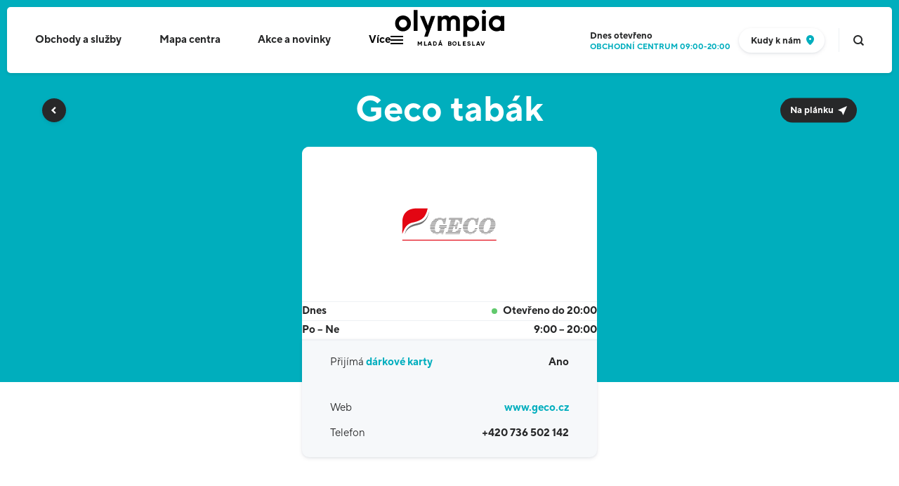

--- FILE ---
content_type: text/html; charset=utf-8
request_url: https://www.olympia-mb.cz/geco-tabak
body_size: 8633
content:

<!DOCTYPE html>
<html lang="cs" class="no-js" data-basepath="" data-sentry-dsn="https://af9b864c917849ea93770a19c078ce9a@sentry.giant.cz/5" data-sentry-environment="production">
<head>
    <meta charset="utf-8">
    <meta name="viewport" content="width=device-width, initial-scale=1">

    <title>Geco tabák | Olympia Mladá Boleslav</title>

    <style type="text/css">
    :root {
        --color-primary: #00aebe;
        --color-secondary: #FFFFFF;
        --footer-color: #808387;
        --footer-background: #00222A;
        --footer-background-secondary: #001C23;
        --footer-nav-secondary: #4E808B;
        --footer-portofolio: #4E808B;
        --nav-background: #00222A;
        --button-color: #1AAD6C;
        --button-background: #1AAD6C;
        --cookie-button-border: #1AAD6C;
        --button-shadow: rgba(26, 173, 108, .25);
        --visual-background: #00AEBD;
        --navigation-background: rgba(255, 255, 255, 0.1);
        --selection-color: #00AEBE;
        --homepage-cta: #1AAD6C;
        --homepage-cta-button: #1AAD6C;
        --button-shadow: rgba(26, 173, 108, .25);
        --parking-secondary: #1AAD6C;
        --multi-alert-color: #FFFFFF;
        --multi-alert-background: #1AAD6C;
    }
    </style>

    <link rel="stylesheet" href="/assets/frontend/css/main.min.1769773426.css">
    <link rel="stylesheet" href="/assets/olympiamb/css/main.min.1769773426.css">
    <link rel="apple-touch-icon" sizes="180x180" href="/assets/olympiamb/img/favicons/apple-touch-icon.1765184382.png">
    <link rel="icon" type="image/png" sizes="32x32" href="/assets/olympiamb/img/favicons/favicon-32x32.1765184382.png">
    <link rel="icon" type="image/png" sizes="16x16" href="/assets/olympiamb/img/favicons/favicon-16x16.1765184382.png">
    <link rel="manifest" href="/assets/olympiamb/img/favicons/site.webmanifest">
    <link rel="mask-icon" href="/assets/olympiamb/img/favicons/safari-pinned-tab.1765184382.svg" color="#00B4C3">
    <link rel="shortcut icon" href="/assets/olympiamb/img/favicons/favicon.1765184382.ico">


    <meta name="msapplication-TileColor" content="#ffffff">
    <meta name="msapplication-config" content="/assets/olympiamb/img/favicons/browserconfig.xml">
    <meta name="theme-color" content="#ffffff">

    <meta property="og:title" content="Geco tabák | Olympia Mladá Boleslav">
    <meta property="og:type" content="website">

        <meta property="og:image" content="https://www.olympia-mb.cz/assets/olympiamb/img/og.png">



        <meta name="facebook-domain-verification" content="4sm5cscvyo0dxrt81uub236r51dvwg">




        <meta name="description" content="">

        

        <script type="application/ld+json">
            {"@context":{"@vocab":"http:\/\/schema.org\/","@language":"cs"},"@type":"Store","name":"Geco tab\u00e1k","description":"Geco pat\u0159\u00ed v \u010cR mezi nejv\u011bt\u0161\u00ed dovozce tab\u00e1kov\u00fdch v\u00fdrobk\u016f a ku\u0159\u00e1ck\u00fdch pot\u0159eb a jako jedin\u00e1 obchodn\u00ed firma v oboru pokr\u00fdv\u00e1 distribuc\u00ed a vlastn\u00edm velkoobchodn\u00edm prodejem celorepublikov\u00fd trh. Sou\u010dasn\u011b spole\u010dnost provozuje s\u00ed\u0165 specializovan\u00fdch prodejen typu \"TAB\u00c1K \u2013 TISK\" s \u0161irokou nab\u00eddkou tab\u00e1kov\u00fdch v\u00fdrobk\u016f, ku\u0159\u00e1ck\u00fdch pot\u0159eb, periodick\u00e9ho tisku, telefonn\u00edch kup\u00f3n\u016f, st\u00edrac\u00edch los\u016f, zprost\u0159edkov\u00e1n\u00edm p\u0159\u00edjmu s\u00e1zek a v\u00fdplat v\u00fdher pro spole\u010dnost SAZKA, a.s., a dal\u0161\u00edm dopl\u0148kov\u00fdm sortimentem.\n","url":"https:\/\/www.olympia-mb.cz\/geco-tabak","address":{"@type":"PostalAddress","streetAddress":"Ji\u010d\u00ednsk\u00e1 1350","addressLocality":"Mlad\u00e1 Boleslav","postalCode":"293 01","addressCountry":"CZ"},"openingHours":["Mo 9:00-20:00","Tu 9:00-20:00","We 9:00-20:00","Th 9:00-20:00","Fr 9:00-20:00","Sa 9:00-20:00","Su 9:00-20:00"],"telephone":"+420 736 502 142","sameAs":"https:\/\/www.geco.cz","department":"Slu\u017eby","location":{"@type":"Place","name":"Olympia Mlad\u00e1 Boleslav"}}
        </script>

    <script>
        window.dataLayer = window.dataLayer || []
        function gtag() {
            dataLayer.push(arguments)
        }

        (function() {
            var consent = {
                ad_storage: 'denied',
                analytics_storage: 'denied',
                functionality_storage: 'denied',
                personalization_storage: 'denied',
                security_storage: 'granted',
                ad_user_data: 'denied',
                ad_personalization: 'denied',
            }
            var values = document.cookie.match(/(?:^| )gCookieConsent=([^;]*)/)
            if (values && values[1]) {
                var settings = JSON.parse(decodeURIComponent(values[1]))
                consent.ad_storage = settings.ads ? 'granted' : 'denied'
                consent.analytics_storage = settings.stats ? 'granted' : 'denied'
                consent.functionality_storage = settings.prefs ? 'granted' : 'denied'
                consent.personalization_storage = settings.prefs ? 'granted' : 'denied'
                consent.ad_user_data = settings.ads ? 'granted' : 'denied'
                consent.ad_personalization = settings.ads ? 'granted' : 'denied'
            } else {
                consent.wait_for_update = 5000
            }
            gtag('consent', 'default', consent)
            gtag('set', 'ads_data_redaction', true)
            gtag({
                event: 'default_consent',
            })
        })();

        var GC_DEFAULT_STATE = true;

        ;(function (w, d, s, l) {
            w[l] = w[l] || []
            w[l].push()
            var f = d.getElementsByTagName(s)[0],
                j = d.createElement(s)
            j.async = true
            j.src = 'https://cookies.giant.cz/assets/consent/js/loader.min.js'
            f.parentNode.insertBefore(j, f)
        })(window, document, 'script', 'dataLayer')
    </script>




    

    <script>
        document.documentElement.classList.remove('no-js')
        document.documentElement.classList.add('js')
        var FORCE_NATIVE_SCROLL = false
        var GCP_KEY = 'AIzaSyCssW-q-O3Nk6gDg17wV-MkIzqTVFyrMA8'
    </script>


    <!-- Google Tag Manager -->
    <script>(function(w,d,s,l,i){w[l]=w[l]||[];w[l].push({'gtm.start':
    new Date().getTime(),event:'gtm.js'});var f=d.getElementsByTagName(s)[0],
    j=d.createElement(s),dl=l!='dataLayer'?'&l='+l:'';j.async=true;j.src=
    'https://www.googletagmanager.com/gtm.js?id='+i+dl;f.parentNode.insertBefore(j,f);
    })(window,document,'script','dataLayer','GTM-W3GTNW5');</script>
    <!-- End Google Tag Manager -->

    </head>

<body class="store-DetailPage store-DetailPage-en " data-component="VisitLog">

<header class="Header" data-component="FixableHeader">
    <div class="Header-body">
        <div class="Header-content">
            <div class="Header-logoSlot">
                <a class="Header-logo" href="/">
    <img src="/assets/olympiamb/img/olympiamb-logo.1765184382.svg" width="170" height="65" alt="Olympia Mladá Boleslav">
                </a>
            </div>

            <div class="Header-navSlot">
                <nav class="Nav" id="nav" data-log-region="navigation">
                    <div class="Nav-content">
                                <a href="/obchody" class="Nav-link">Obchody a služby</a>
                                <a href="/mapa-centra" class="Nav-link">Mapa centra</a>
                                <a href="/akce-obchodu" class="Nav-link">Akce a novinky</a>
                            <span class="Nav-link Nav-link--more">
                                <button type="button" class="Nav-dropdownToggle"><span>Více</span><span class="Nav-dropdownToggleIcon"></span></button>

                                <div class="Nav-dropdown">
                                        <a href="/o-nas" class="Nav-link">O nás</a>
                                        <a href="/darkove-karty" class="Nav-link">Dárkové karty</a>
                                        <a href="/gastro-zona" class="Nav-link">Gastro zóna</a>
                                        <a href="/sluzby-centra" class="Nav-link">Služby centra</a>
                                        <a href="/parkovani" class="Nav-link">Parkování</a>
                                        <a href="/kontakty" class="Nav-link">Kontakty</a>
                                </div>
                            </span>
                    </div>
                </nav>
            </div>

            <div class="Header-toolsSlot">
                    <a class="OpenStatus" href="/kontakty#oteviraci-doba">
                            <h3 class="OpenStatus-title">
                                Dnes
                                <b>otevřeno</b>
                            </h3>
                            <ul class="OpenStatus-list" data-component="OpeningHours">
                                    <li class="OpenStatus-item" data-ref="item">Obchodní centrum 09:00-20:00</li>
                                    <li class="OpenStatus-item" data-ref="item">Albert 07:00-22:00</li>
                                    <li class="OpenStatus-item" data-ref="item">Pizzerie Trappola 10:00-22:00</li>
                                    <li class="OpenStatus-item" data-ref="item">McDonald's 06:00-23:00</li>
                                    <li class="OpenStatus-item" data-ref="item">Mycí linka 08:00-20:00</li>
                                    <li class="OpenStatus-item" data-ref="item">Čerpací stanice nonstop</li>
                            </ul>
                    </a>


                    <a class="TinyButton TinyButton--header smwMax:hidden" href="/kontakty">
                        <span class="TinyButton-content">Kudy k&nbsp;nám</span>
                        <span class="Icon Icon--pin" aria-hidden="true"></span>
                    </a>




                <span class="Header-separator"></span>

                <a class="search-Toggle" data-component="SearchOpener" href="/vyhledavani">
                    <span class="search-Toggle-label">Vyhledávání&hellip;</span>
                </a>
            </div>

            <button type="button" class="Hamburger" data-component="MobileNavOpener" aria-label="Otevřít mobilní navigaci">
                <span class="Hamburger-content">
                    <span class="Hamburger-line"></span>
                    <span class="Hamburger-line"></span>
                    <span class="Hamburger-line"></span>
                </span>
            </button>
        </div>
    </div>
</header>

    <div class="scroll-Container" data-component="Page">
        <div class="scroll-Container-inner">
            <div class="VisualBackground VisualBackground--ghost" data-component="VisualBackgroundGhost" aria-hidden="true">
                <div class="Container">
                    <div class="PageHeader">
                        <div class="PageHeader-title">&nbsp;</div>
                    </div>
                </div>
            </div>

            <div class="scroll-Container-content"  id="swup">
                <div class="PageWrapper">


<main>
    <div class="VisualBackground" data-component="VisualBackground" data-log-region="tenant-detail">
        <div class="Container Container--half">
            <div class="store-Header">
                <div class="store-Header-body">
                    <a class="store-Header-control" title="Zpět" href="/obchody"></a>
                    <h1 class="store-Header-title"><span>Geco tabák</span></h1>
                    <p class="store-Floor">
                        
                                <a class="store-Floor-link" href="/mapa-centra#store-4212">
                                    <span class="store-Floor-label">Na plánku</span>
                                </a>
                    </p>
                </div>
                <div class="store-Header-spacer"></div>
            </div>
        </div>
    </div>

    <div class="Section Section--appended Section--VisualBackground" data-log-region="tenant-detail">
        <div class="Container store-Info">
            <div class="store-Info-layout store-Info-layout--alone">
                <div class="store-Info-wrapper">
                    <div class="store-Info-header">
                        <ul class="store-Info-labels">
                        </ul>

                        <span class="store-Info-imageWrapper">
                                <img
                                    class="store-Info-logo"
                                    src="/data/tenants-svg/53/geco-logo.svg"
                                    alt="Geco tabák">
                        </span>

                        <ul class="store-Info-list">
<li class="store-Info-openage">
    <span>Dnes</span>
    <span class="store-Info-open">
                Otevřeno do
                20:00
    </span>
</li>                                <li class="store-Info-openage"><span>Po&nbsp;&ndash;&nbsp;Ne</span><span>9:00&nbsp;&ndash;&nbsp;20:00</span></li>
                        </ul>

                        <div class="store-Contact">

                                <div class="store-Contact-gift"><span>Přijímá <a class="store-Contact-gift--blue" href="/darkove-karty">dárkové karty</a></span><strong>Ano</strong></div>

                            <ul class="store-Contact-list">
                                <li class="store-Contact-item">
                                    <span class="store-Contact-title">Web</span>
                                    <a class="store-Contact-item--link" target="_blank" href="https://www.geco.cz">www.geco.cz</a>
                                </li>
                                <li class="store-Contact-item">
                                    <span class="store-Contact-title">Telefon</span>
                                    <a class="store-Contact-item--link" href="tel:00420736502142">+420 736 502 142</a>
                                </li>
                            </ul>
                        </div>
                    </div>
                </div>
            </div>
        </div>
    </div>


    <section class="Section Section--appended">
        <div class="Container">
            <div class="store-Description ContentReveal" data-component="ContentReveal" data-threshold="300">
                <div class="Text" data-ref="ContentReveal:target">
                    <h2 class="section-Title section-Title--middleStick">Informace o&nbsp;obchodě</h2>
                    <p>Geco patří v ČR mezi největší dovozce tabákových výrobků a kuřáckých potřeb a jako jediná obchodní firma v oboru pokrývá distribucí a vlastním velkoobchodním prodejem celorepublikový trh. Současně společnost provozuje síť specializovaných prodejen typu "TABÁK – TISK" s širokou nabídkou tabákových výrobků, kuřáckých potřeb, periodického tisku, telefonních kupónů, stíracích losů, zprostředkováním příjmu sázek a výplat výher pro společnost SAZKA, a.s., a dalším doplňkovým sortimentem.</p>

                </div>
                <button type="button" class="TinyButton" data-ref="ContentReveal:toggle">
                    <span class="TinyButton-content">Celý text</span>
                    <div class="Icon Icon--caretUp" aria-hidden="true"></div>
                </button>
            </div>
        </div>
    </section>




    <div class="store-Directory " data-log-region="tenant-detail">
        <section class="Section">
            <div class="Container">
                <span class="store-Directory-subtitle">Další z&nbsp;kategorie</span>
                <h2 class="u-contents"><a class="section-Title" href="/sluzby">Služby</a></h2>
                <div class="store-Directory-content">
                    <ul class="store-Directory-list ">
                            <li class="store-Directory-item"><a href="/alza-box">AlzaBox</a></li>
                            <li class="store-Directory-item"><a href="/cistirna-odevu-mb">Čistírna oděvů MB</a></li>
                            <li class="store-Directory-item"><a href="/euro-nails">Euro Nails</a></li>
                            <li class="store-Directory-item"><a href="/imo-myci-linka">IMO - mycí linka</a></li>
                            <li class="store-Directory-item"><a href="/vitaland">INVIA</a></li>
                            <li class="store-Directory-item"><a href="/kadernictvi-klier-5137">Kadeřnictví KLIER</a></li>
                            <li class="store-Directory-item"><a href="/kvetiny-novak">Květiny Novák</a></li>
                            <li class="store-Directory-item"><a href="/primcerpacistanice">PRIM čerpací stanice</a></li>
                            <li class="store-Directory-item"><a href="/smenarna">Směnárna</a></li>
                            <li class="store-Directory-item"><a href="/zasilkovna">Zásilkovna</a></li>
                    </ul>
                </div>
                <a class="Button store-Directory-button" href="/sluzby">
                    <span class="Button-content">Přejít na kategorii</span>
                </a>
            </div>
        </section>
    </div>
</main>


                </div>
            </div>
        </div>

        <div class="scroll-Container-footer">
<div class="newsletter-Section" role="region" aria-label="Přihlášení k odběru novinek">
    <div id="newsletter-spacer">
        <div class="newsletter-Section-spacer newsletter-Section-spacer--dark"></div>
    </div>
    <div class="newsletter-Section-bg">
        <div class="Container"  id="snippet--newsletterForm">
            <div class="newsletter-Section-body" id="footerNewsletter">
                <form class="newsletter-Form ajax" aria-label="Formulář přihlášení k odběru novinek" action="/geco-tabak" method="post" id="frm-newsletterCreateForm">
                    <h2 class="Beta newsletter-Section-title">Mám zájem o odběr novinek</h2>
                    <label class="Checkbox">
                        <input class="Checkbox-input" type="checkbox" name="gdpragreement" id="frm-newsletterCreateForm-gdpragreement" required data-nette-rules='[{"op":":filled","msg":"Prosím, potvrďte souhlas se zpracováním osobních údajů."}]'>
                        <span class="Checkbox-placeholder"></span>
                        <span class="Checkbox-label">Uděluji souhlas se zpracováním osobních údajů za účelem <a target="_blank" data-no-swup href="/souhlas-zasilani-obchodnich-sdeleni">zasílání obchodního sdělení</a>.</span>
                    </label>
                    <div class="newsletter-Section-form">
                        <div data-component="FormNewsletter" class="newsletter-Form-body">

                            <input class="newsletter-Form-input" placeholder="Zadejte prosím váš email" autocomplete="email" aria-label="E-mail" data-ref="input" type="email" name="email" id="frm-newsletterCreateForm-email" required data-nette-rules='[{"op":":filled","msg":"Pole E-mail je povinné"},{"op":":email","msg":"Zadejte, prosím, platný e-mail"}]'>
                            <div class="newsletter-Form-error" data-ref="error"></div>
                            <div class="Antispam">
                                <label for="frm-newsletterCreateForm-gagreeurl">Ponechte prázdné</label>
                                <input type="text" name="gagreeurl" class="anti" autocomplete="off" id="frm-newsletterCreateForm-gagreeurl" data-nette-rules='[{"op":":equal","msg":"Toto pole musí zůstat prázdné.","arg":""}]'>
                            </div>
                            <noscript data-component="Antispam" class="Antispam-noscript">
                                <div class="FormItem FormItem--full">
                                    <div class="Input">
                                        <div class="Input-content">
                                            <input class="Input-input anti-fill" type="text" name="agreeemail" id="frm-newsletterCreateForm-agreeemail" required data-nette-rules='[{"op":":filled","msg":"Zadejte slovo olympia-mb"},{"op":":equal","msg":"Zadejte slovo olympia-mb","arg":"olympia-mb"}]'>
                                            <label for="agreeemail" class="Input-label"><span class="Input-labelContent">Zadejte slovo <strong>olympia-mb</strong></span></label>
                                            <label for="agreeemail" class="Input-label Input-label--mirror"><span class="Input-labelContent">Zadejte slovo <strong>olympia-mb</strong></span></label>
                                        </div>
                                    </div>
                                </div>
                            </noscript>
                            <button type="submit" class="Button newsletter-Form-button" name="_submit" value="Odebírat">
                                <span class="Button-content">Odebírat</span>
                            </button>
                        </div>
                    </div>
<input type="hidden" name="_token_" value="iwxay17uz2HCTE8U99qKTGwuPiihNu0ZyXqBo="><input type="hidden" name="_do" value="newsletterCreateForm-submit">                </form>
            </div>
        </div>
    </div>
</div>


<footer class="footer-Base" data-log-region="footer">
    <div class="footer-Base-body">
        
        <div class="Container">
            <div class="footer-Base-content">
                <div class="footer-Base-block footer-Base-block--social">
                    <div class="footer-Social">
                        <h2 class="footer-Social-title Beta">Sociální sítě</h2>
                        <ul class="footer-Social-list">
                                <li class="footer-Social-item">
                                    <a href="https://www.facebook.com/OlympiaMB" class="footer-Social-link" target="_blank" rel="noopener noreferrer">
                                        <span class="Icon Icon--facebook" aria-hidden="true"></span>
                                        <span class="footer-Social-handle">Facebook</span>
                                    </a>
                                </li>
                                <li class="footer-Social-item">
                                    <a href="https://www.instagram.com/olympiamb" class="footer-Social-link" target="_blank" rel="noopener noreferrer">
                                        <span class="Icon Icon--instagram" aria-hidden="true"></span>
                                        <span class="footer-Social-handle">Instagram</span>
                                    </a>
                                </li>
                        </ul>
                    </div>
                </div>

                <div class="footer-Base-block footer-Base-block--links">
                    <div class="footer-Nav">
                        <h2 class="footer-Nav-title footer-Title Beta">Olympia Mladá Boleslav</h2>
                        <div class="footer-Nav-wrapper">
                            <ul class="footer-Nav-list footer-Nav-list--primary">
                                                                        <li class="footer-Nav-item">
                                        <a
                                            href="/obchody"
                                            class="footer-Nav-link"
                                            
                                        >
                                            Obchody a služby
                                        </a>
                                    </li>
                                                                        <li class="footer-Nav-item">
                                        <a
                                            href="/mapa-centra"
                                            class="footer-Nav-link"
                                            
                                        >
                                            Mapa centra
                                        </a>
                                    </li>
                                                                        <li class="footer-Nav-item">
                                        <a
                                            href="/akce-obchodu"
                                            class="footer-Nav-link"
                                            
                                        >
                                            Akce a novinky
                                        </a>
                                    </li>
                                                                        <li class="footer-Nav-item">
                                        <a
                                            href="/gastro-zona"
                                            class="footer-Nav-link"
                                            
                                        >
                                            Gastro zóna
                                        </a>
                                    </li>
                                                                        <li class="footer-Nav-item">
                                        <a
                                            href="/sluzby-centra"
                                            class="footer-Nav-link"
                                            
                                        >
                                            Služby centra
                                        </a>
                                    </li>
                                                                        <li class="footer-Nav-item">
                                        <a
                                            href="/parkovani"
                                            class="footer-Nav-link"
                                            
                                        >
                                            Parkování
                                        </a>
                                    </li>
                                                                        <li class="footer-Nav-item">
                                        <a
                                            href="/kontakty"
                                            class="footer-Nav-link"
                                            
                                        >
                                            Kontakty
                                        </a>
                                    </li>
                            </ul>
                            <ul class="footer-Nav-list">
                                                                        <li class="footer-Nav-item">
                                        <a
                                            href="/darkove-karty"
                                            class="footer-Nav-link"
                                            
                                        >
                                            Dárkové karty
                                        </a>
                                    </li>
                                                                        <li class="footer-Nav-item">
                                        <a
                                            href="/gastronomie-a-delikatesy"
                                            class="footer-Nav-link"
                                            
                                        >
                                            Restaurace a kavárny
                                        </a>
                                    </li>
                                                                        <li class="footer-Nav-item">
                                        <a
                                            href="/o-nas"
                                            class="footer-Nav-link"
                                            
                                        >
                                            O nás
                                        </a>
                                    </li>
                                                                        <li class="footer-Nav-item">
                                        <a
                                            href="/kariera"
                                            class="footer-Nav-link"
                                            
                                        >
                                            Kariéra
                                        </a>
                                    </li>
                                                                        <li class="footer-Nav-item">
                                        <a
                                            href="/pomahame"
                                            class="footer-Nav-link"
                                            
                                        >
                                            Pomáháme
                                        </a>
                                    </li>
                            </ul>
                            <ul class="footer-Nav-list footer-Nav-list--secondary">
                                <li class="footer-Nav-item">
                                    <a target="_blank" href="/admin-cpi/">Přihlášení pro nájemce</a>
                                </li>
                                <li class="footer-Nav-item">
                                    <a href="/cookies">Cookies</a>
                                </li>
                                <li class="footer-Nav-item">
                                    <a href="/pravidla-provozovani-internetovych-stranek">Pravidla provozování internetových stránek</a>
                                </li>
                                <li class="footer-Nav-item">
                                    <a href="/principy-soutezi-olympia-mb">Principy soutěží Olympia MB</a>
                                </li>

                            </ul>
                        </div>
                    </div>
                </div>

                <div class="footer-Base-block footer-Base-block--copyright">
                    <p>
                        2026 &copy; CPI Shopping MB, a.s.
                    </p>
                </div>
                <div class="footer-Base-block footer-Base-block--giant">
                    <p>
                        <a href="http://www.giant.cz" target="_blank" class="footer-Giant" title="Giant">
                            Made by <span class="footer-Giant-label"><span>Giant</span></span>
                        </a>
                    </p>
                </div>
            </div>
        </div>


    </div>

<article class="footer-Portfolio" data-component="FooterPortfolio">
    <div class="footer-Portfolio-wrapper" data-component="FooterFixedPortfolio">
        <div class="footer-Portfolio-inner" data-ref="FooterFixedPortfolio:content">
            <div class="Container">
                <h3 class="footer-Title footer-Portfolio-title Beta">V našich centrech jste srdečně vítáni</h3>
                <button class="footer-Portfolio-button" type="button" data-ref="button">Všechna naše obchodní centra</button>
                <div class="footer-Portfolio-items" data-ref="body">
                    <div class="footer-Portfolio-body">
                        <article class="footer-Portfolio-group footer-Portfolio-group--size5">
                            <h3 class="footer-Portfolio-groupTitle">Praha</h3>
                            <ul class="footer-Portfolio-list">
                                <li class="footer-Portfolio-item">
                                    <a href="https://www.quadrio.cz" class="footer-Portfolio-link footer-Portfolio-link--quadrio"><span class="u-visuallyHidden">Shopping Station Quadrio</span></a>
                                </li>
                                <li class="footer-Portfolio-item">
                                    <a href="https://www.ncfenix.cz" class="footer-Portfolio-link footer-Portfolio-link--ncfenix"><span class="u-visuallyHidden">Nákupní centrum NC Fenix</span></a>
                                </li>
                                <li class="footer-Portfolio-item">
                                    <a href="https://www.vivohostivar.cz" class="footer-Portfolio-link footer-Portfolio-link--vivo"><span class="u-visuallyHidden">Vivo! Shopping Center</span></a>
                                </li>
                                <li class="footer-Portfolio-item">
                                    <a href="https://www.ocspektrum.cz" class="footer-Portfolio-link footer-Portfolio-link--ocspektrum"><span class="u-visuallyHidden">OC Spektrum Průhonice</span></a>
                                </li>
                                <li class="footer-Portfolio-item">
                                    <a href="https://www.zlatyandel.cz" class="footer-Portfolio-link footer-Portfolio-link--zlatyAndel"><span class="u-visuallyHidden">Zlatý Anděl</span></a>
                                </li>
                            </ul>
                        </article>
                        <article class="footer-Portfolio-group footer-Portfolio-group--size1">
                            <h3 class="footer-Portfolio-groupTitle">Plzeň</h3>
                            <ul class="footer-Portfolio-list">
                                <li class="footer-Portfolio-item">
                                    <a href="https://www.olympiaplzen.cz" class="footer-Portfolio-link footer-Portfolio-link--olympiaplzen"><span class="u-visuallyHidden">Obchodní centrum Olympia Plzeň</span></a>
                                </li>
                            </ul>
                        </article>
                        <article class="footer-Portfolio-group footer-Portfolio-group--size2">
                            <h3 class="footer-Portfolio-groupTitle">České Budějovice</h3>
                            <ul class="footer-Portfolio-list">
                                <li class="footer-Portfolio-item">
                                    <a href="https://www.igycentrum.cz" class="footer-Portfolio-link footer-Portfolio-link--igycentrum"><span class="u-visuallyHidden">IGY Centrum České Budějovice</span></a>
                                </li>
                                <li class="footer-Portfolio-item">
                                    <a href="https://www.geckocb.cz" class="footer-Portfolio-link footer-Portfolio-link--geckocb"><span class="u-visuallyHidden">Géčko Nákupní centrum</span></a>
                                </li>
                            </ul>
                        </article>
                        <article class="footer-Portfolio-group footer-Portfolio-group--size1">
                            <h3 class="footer-Portfolio-groupTitle">Hradec Králové</h3>
                            <ul class="footer-Portfolio-list">
                                <li class="footer-Portfolio-item">
                                    <a href="https://www.futurumhradec.cz" class="footer-Portfolio-link footer-Portfolio-link--futurumhradec"><span class="u-visuallyHidden">Nákupní centrum Futurum Hradec</span></a>
                                </li>
                            </ul>
                        </article>
                        <article class="footer-Portfolio-group footer-Portfolio-group--size1">
                            <h3 class="footer-Portfolio-groupTitle">Liberec</h3>
                            <ul class="footer-Portfolio-list">
                                <li class="footer-Portfolio-item">
                                    <a href="https://www.nisaliberec.cz" class="footer-Portfolio-link footer-Portfolio-link--nisaliberec"><span class="u-visuallyHidden">Obchodní centrum Nisa Liberec</span></a>
                                </li>
                            </ul>
                        </article>
                        <article class="footer-Portfolio-group footer-Portfolio-group--size1">
                            <h3 class="footer-Portfolio-groupTitle">Jihlava</h3>
                            <ul class="footer-Portfolio-list">
                                <li class="footer-Portfolio-item">
                                    <a href="https://www.citypark.cz" class="footer-Portfolio-link footer-Portfolio-link--citypark"><span class="u-visuallyHidden">Nákupní centrum Citypark Jihlava</span></a>
                                </li>
                            </ul>
                        </article>
                        <article class="footer-Portfolio-group footer-Portfolio-group--size1">
                            <h3 class="footer-Portfolio-groupTitle">Teplice</h3>
                            <ul class="footer-Portfolio-list">
                                <li class="footer-Portfolio-item">
                                    <a href="https://www.olympiateplice.cz" class="footer-Portfolio-link footer-Portfolio-link--olympiateplice"><span class="u-visuallyHidden">Olympia Teplice - pro vaše radosti</span></a>
                                </li>
                            </ul>
                        </article>
                        <article class="footer-Portfolio-group footer-Portfolio-group--size2">
                            <h3 class="footer-Portfolio-groupTitle">Mladá Boleslav</h3>
                            <ul class="footer-Portfolio-list">
                                <li class="footer-Portfolio-item">
                                    <a href="https://www.bondycentrum.cz" class="footer-Portfolio-link footer-Portfolio-link--bondy"><span class="u-visuallyHidden">Nákupní centrum Bondy</span></a>
                                </li>
                                <li class="footer-Portfolio-item">
                                    <a href="https://www.olympia-mb.cz" class="footer-Portfolio-link footer-Portfolio-link--olympiamb"><span class="u-visuallyHidden">Nákupní centrum Olympia MB</span></a>
                                </li>
                            </ul>
                        </article>
                        <article class="footer-Portfolio-group footer-Portfolio-group--size1">
                            <h3 class="footer-Portfolio-groupTitle">Brno</h3>
                            <ul class="footer-Portfolio-list">
                                <li class="footer-Portfolio-item">
                                    <a href="https://www.krpolenc.cz" class="footer-Portfolio-link footer-Portfolio-link--krpolenc"><span class="u-visuallyHidden">Královo Pole - Nákupní centrum</span></a>
                                </li>
                            </ul>
                        </article>
                        <article class="footer-Portfolio-group footer-Portfolio-group--size1">
                            <h3 class="footer-Portfolio-groupTitle">Kolín</h3>
                            <ul class="footer-Portfolio-list">
                                <li class="footer-Portfolio-item">
                                    <a href="https://www.futurumkolin.cz" class="footer-Portfolio-link footer-Portfolio-link--futurumkolin"><span class="u-visuallyHidden">Nákupní centrum Futurum Kolín</span></a>
                                </li>
                            </ul>
                        </article>
                    </div>
                </div>
            </div>
        </div>
    </div>
</article>
    
</footer>


        </div>
    </div>

    <nav class="MobileNav" data-component="MobileNav" id="mobile-nav" data-log-region="navigation" aria-label="Mobilní navigace">
        <h3 class="u-visuallyHidden">Mobilní navigace</h3>
        <div class="MobileNav-backdrop"></div>
        <div class="MobileNav-inner" data-ref="inner">
            <div class="MobileNav-content" data-ref="content">
                <ul class="MobileNav-links" id="mobile-nav-content">
                        <li class="MobileNav-item">
                            <a href="/obchody" class="MobileNav-link">
                                <span aria-hidden="true" class="Icon Icon--navShopping"></span>
                                Obchody a služby
                            </a>

                        </li>
                        <li class="MobileNav-item">
                            <a href="/mapa-centra" class="MobileNav-link">
                                <span aria-hidden="true" class="Icon Icon--navMap"></span>
                                Mapa centra
                            </a>

                        </li>
                        <li class="MobileNav-item">
                            <a href="/akce-obchodu" class="MobileNav-link">
                                <span aria-hidden="true" class="Icon Icon--navEvents"></span>
                                Akce a novinky
                            </a>

                        </li>
                        <li class="MobileNav-item">
                            <a href="/o-nas" class="MobileNav-link">
                                <span aria-hidden="true" class="Icon Icon--navAbout"></span>
                                O nás
                            </a>

                        </li>
                        <li class="MobileNav-item">
                            <a href="/darkove-karty" class="MobileNav-link">
                                <span aria-hidden="true" class="Icon Icon--navVouchers"></span>
                                Dárkové karty
                            </a>

                        </li>
                        <li class="MobileNav-item">
                            <a href="/gastro-zona" class="MobileNav-link">
                                <span aria-hidden="true" class="Icon Icon--navRestaurant"></span>
                                Gastro zóna
                            </a>

                        </li>
                        <li class="MobileNav-item">
                            <a href="/sluzby-centra" class="MobileNav-link">
                                <span aria-hidden="true" class="Icon Icon--navOffices"></span>
                                Služby centra
                            </a>

                        </li>
                        <li class="MobileNav-item">
                            <a href="/parkovani" class="MobileNav-link">
                                <span aria-hidden="true" class="Icon Icon--navParking"></span>
                                Parkování
                            </a>

                        </li>
                        <li class="MobileNav-item">
                            <a href="/kontakty" class="MobileNav-link">
                                <span aria-hidden="true" class="Icon Icon--navContact"></span>
                                Kontakty
                            </a>

                        </li>
                </ul>
            </div>
            <button type="button" class="MobileNav-close" data-ref="close" title="Zavřít">
                <span class="Icon Icon--crossThin" aria-hidden="true"></span>
            </button>
        </div>
    </nav>

    <section class="search-Layer" data-component="SearchLayer" id="search-layer" data-log-region="search">
        <h2 class="u-visuallyHidden" id="search-layer-title">Vyhledávání</h2>
        <div class="search-Layer-background" data-ref="background"></div>
        <div class="search-Layer-header">
            <form class="search-Form search-Form" data-url="/" data-ref="form" aria-labelledby="search-layer-title" action="/geco-tabak" method="get" id="frm-searchForm">
                <button type="submit" class="search-Form-submit" name="_submit" value="Vyhledat">
                    Vyhledat
                    <span class="Icon Icon--search" aria-hidden="true"></span>
                </button>
                <input placeholder="Co chcete hledat?" aria-label="Co chcete hledat?" class="search-Form-input" data-ref="input" autocomplete="off" type="text" name="query" id="frm-searchForm-query">
<input type="hidden" name="do" value="searchForm-submit"><!--[if IE]><input type=IEbug disabled style="display:none"><![endif]-->
            </form>
            <button type="button" class="Control" data-ref="closeButton">
                <span class="Icon Icon--crossTiny" aria-hidden="true"></span>
                <span class="u-visuallyHidden">Zavřít</span>
            </button>
        </div>
        <div class="search-Layer-content" data-ref="content">
            <div class="Container">
                <div class="search-Results search-Results--inContent">
                    <div class="search-Results-term" data-ref="term">
                        <div class="search-Term">
                            <div class="search-Term-content">
                                <div class="Text"></div>
                            </div>
                        </div>
                    </div>
                    <div class="search-Results-block search-Results-block--stores" data-ref="result" data-type="stores">
                        <h2 class="search-Results-title" data-ref="title">Obchody &amp; služby</h2>
                        <ul class="search-Results-list" data-ref="content">
                        </ul>
                        <script type="text/x-template" data-ref="template">
                            <li class="search-Results-item">
                                <a href="{url}" class="store-SearchCard">
                                    <span class="store-SearchCard-title">{title}</span>
                                    <span class="store-SearchCard-logo">
                                        {* mas rozmery 100x50 *}
                                        {image}
                                    </span>
                                    <div class="store-SearchCard-tagged">
                                        <span class="store-SearchCard-tag" data-if="{giftCard}"><span class="Icon Icon--giftCard" aria-hidden="true"></span>{giftCard}</span>
                                        <span class="store-SearchCard-tag" data-if="{events}"><span class="Icon Icon--tag" aria-hidden="true"></span>{events}</span>
                                    </div>
                                </a>
                            </li>
                        </script>
                    </div>
                    <div class="search-Results-block search-Results-block--fulltext" data-ref="result" data-type="fulltext">
                        <h2 class="search-Results-title">Fulltext</h2>
                        <ul class="search-Results-list search-Results-list--wide" data-ref="content">
                        </ul>
                        <script type="text/x-template" data-ref="template">
                            <li class="search-Results-item">
                                <a href="{url}" class="article-SearchCard">
                                    <h3 class="article-SearchCard-title">{title}</h3>
                                    <p class="article-SearchCard-content">{content}</p>
                                </a>
                            </li>
                        </script>
                    </div>
               </div>
               <div class="search-NoResult" data-ref="noResult">
                   <div class="search-NoResult-content" data-ref="content">
                   </div>
                   <script type="text/x-template" data-ref="template">
                       <div class="Text">
                            <p>
                                Na zadaný dotaz jsme nic nenašli. Zkuste to prosím ještě jednou přes rozcestník.
                            </p>
                       </div>
                   </script>
               </div>
           </div>
        </div>
    </section>

    <div id="modals">
    </div>

    <div class="Modal news-Modal is-pure" data-component="Modal" id="news-modal">
        <div class="Modal-background" data-ref="Modal:background"></div>
        <div class="Modal-layer is-active" data-ref="Modal:layer">
            <div class="Modal-inner" data-ref="Modal:inner">
                <div class="Modal-content" data-ref="Modal:content">
                    <div class="Modal-text" data-ref="Modal:text">

                    </div>
                    <button type="button" class="Modal-close" data-ref="Modal:closeButton">Zavřít</button>
                </div>
            </div>
        </div>
    </div>

    <div class="Modal job-Modal is-pure" data-component="Modal" id="job-modal">
        <div class="Modal-background" data-ref="Modal:background"></div>
        <div class="Modal-layer is-active" data-ref="Modal:layer">
            <div class="Modal-inner" data-ref="Modal:inner">
                <div class="Modal-content" data-ref="Modal:content">
                    <div class="Modal-text" data-ref="Modal:text">

                    </div>
                    <button type="button" class="Modal-close" data-ref="Modal:closeButton">Zavřít</button>
                </div>
            </div>
        </div>
    </div>

    <div class="Sidebar" data-component="Sidebar" id="map-sidebar">
        <div class="Sidebar-background" data-ref="background"></div>
        <div class="Sidebar-inner">
            <div class="Sidebar-content" data-ref="content">
            </div>
            <button type="button" title="Zavřít" class="Sidebar-close" data-ref="close">
                <span class="Icon Icon--crossTiny" aria-hidden="true"></span>
            </button>
        </div>
    </div>










<div id="modal-newsletter" data-component="Modal" class="Modal">
    <div class="Modal-background" data-ref="Modal:background"></div>
    <div class="Modal-layer" data-ref="Modal:layer">
        <div class="Modal-inner" data-ref="Modal:inner">
            <div class="Modal-content" data-ref="Modal:content">
<div id="snippet--newsletterModal"></div>
                <button type="button" class="Modal-close" data-ref="Modal:closeButton">Zavřít</button>
            </div>
        </div>
    </div>
</div>





    <script src="/assets/frontend/js/app.min.1769773426.js"></script>
    <script src="/assets/olympiamb/js/app.min.1769773426.js"></script>
    




</body>
</html>


--- FILE ---
content_type: text/css
request_url: https://www.olympia-mb.cz/assets/frontend/css/main.min.1769773426.css
body_size: 79999
content:
@keyframes icon-spin{0%{transform:rotate(0deg)}to{transform:rotate(359deg)}}@keyframes clockwise{0%{transform:rotate(0deg)}to{transform:rotate(360deg)}}@keyframes donut-rotate{0%,to{transform:rotate(0)}50%{transform:rotate(-140deg)}}@keyframes animstripe-run{0%{transform:translate3d(0,0,0)}to{transform:translate3d(0,-100%,0)}}@keyframes wobble-run{0%,to{transform:translate3d(0,0,0)}10%,30%,50%,70%,90%{transform:translate3d(-3px,0,0)}20%,40%,60%,80%{transform:translate3d(3px,0,0)}}@keyframes cms-spin{to{transform:rotate(360deg)}}@keyframes fadeIn{0%{top:5rem;opacity:.5}to{top:.9rem;opacity:1}}@keyframes fadeOut{0%{top:.9rem;opacity:1;z-index:100}99%{top:-3.5rem;opacity:0;z-index:-10}to{top:5rem;opacity:0;z-index:100}}@keyframes fadeInMobile{0%{top:5rem;opacity:0}to{top:0;opacity:1}}@keyframes fadeOutMobile{0%{top:0;opacity:1}to{top:-3.5rem;opacity:0}}@keyframes VisualBackground{0%,to{background-position:0 50%}50%{background-position:100% 50%}}@font-face{font-family:"TT Norms Webfont";src:url(../fonts/ttnorms/83572864-87f2-46e4-8fa7-a77d5a3a45bf.1769773326.woff2) format("woff2"),url(../fonts/ttnorms/005793d9-f192-40f0-82ee-a3b863de0463.1769773326.woff) format("woff");font-weight:300;font-style:normal}@font-face{font-family:"TT Norms Webfont";src:url(../fonts/ttnorms/fce5575a-be89-4000-a270-96050bfcd82e.1769773326.woff2) format("woff2"),url(../fonts/ttnorms/e390ae05-4eb0-4096-bf59-0d2e17213bb2.1769773326.woff) format("woff");font-weight:400;font-style:normal;font-display:block}@font-face{font-family:"TT Norms Webfont";src:url(../fonts/ttnorms/1133ca1f-fe19-47fc-8bb1-2c49afd5ab5b.1769773326.woff2) format("woff2"),url(../fonts/ttnorms/f41926a4-e994-433d-b388-a6985c08176c.1769773326.woff) format("woff");font-weight:500;font-style:normal;font-display:block}@font-face{font-family:"TT Norms Webfont";src:url(../fonts/ttnorms/17925a60-d2a6-4302-ae94-58ae93246dd2.1769773326.woff2) format("woff2"),url(../fonts/ttnorms/55c595a9-43cb-4305-834a-aefc0a6c9814.1769773326.woff) format("woff");font-weight:700;font-style:normal;font-display:block}@font-face{font-family:'PT Serif';src:url(../fonts/ptserif/subset-PTSerif-Bold.1769773326.woff2) format('woff2'),url(../fonts/ptserif/subset-PTSerif-Bold.1769773326.woff) format('woff');font-weight:700;font-style:normal;font-display:swap}@font-face{font-family:'PT Serif';src:url(../fonts/ptserif/subset-PTSerif-Regular.1769773326.woff2) format('woff2'),url(../fonts/ptserif/subset-PTSerif-Regular.1769773326.woff) format('woff');font-weight:400;font-style:normal;font-display:swap}@font-face{font-family:'icons';src:url(../fonts/icons/fa1d525acf5af74e0171213c1a516e76.1769773326.eot);src:url(../fonts/icons/fa1d525acf5af74e0171213c1a516e76.eot?#iefix) format('eot'),url(../fonts/icons/fa1d525acf5af74e0171213c1a516e76.1769773326.woff2) format('woff2'),url(../fonts/icons/fa1d525acf5af74e0171213c1a516e76.1769773326.woff) format('woff'),url(../fonts/icons/fa1d525acf5af74e0171213c1a516e76.1769773326.ttf) format('truetype');font-weight:400;font-style:normal}.Icon--spin{animation:icon-spin 2s infinite linear}.Icon:before{display:inline-block;font:14px/1 'icons';font-size:inherit;text-rendering:auto;-webkit-font-smoothing:antialiased;-moz-osx-font-smoothing:grayscale}.Icon--FLfacebook:before{content:'\EA01'}.Icon--FLinstagram:before{content:'\EA02'}.Icon--FLsearch:before{content:'\EA03'}.Icon--FLtwitter:before{content:'\EA04'}.Icon--alertSign:before{content:'\EA05'}.Icon--arrowDiagonal:before{content:'\EA06'}.Icon--arrowDown:before{content:'\EA07'}.Icon--arrowLeft:before{content:'\EA08'}.Icon--arrowRight:before{content:'\EA09'}.Icon--arrowRightLong:before{content:'\EA0A'}.Icon--arrowUp:before{content:'\EA0B'}.Icon--atm:before{content:'\EA0C'}.Icon--bike:before{content:'\EA0D'}.Icon--bikeHolder:before{content:'\EA0E'}.Icon--blocks:before{content:'\EA0F'}.Icon--books:before{content:'\EA10'}.Icon--bottle-warmer:before{content:'\EA11'}.Icon--bulb:before{content:'\EA12'}.Icon--bus:before{content:'\EA13'}.Icon--buttonCheck:before{content:'\EA14'}.Icon--calendar:before{content:'\EA15'}.Icon--car:before{content:'\EA16'}.Icon--caretDown:before{content:'\EA17'}.Icon--caretLeft:before{content:'\EA18'}.Icon--caretRight:before{content:'\EA19'}.Icon--caretUp:before{content:'\EA1A'}.Icon--check:before{content:'\EA1B'}.Icon--checkmark:before{content:'\EA1C'}.Icon--childCarts:before{content:'\EA1D'}.Icon--childCorner:before{content:'\EA1E'}.Icon--childStools:before{content:'\EA1F'}.Icon--clock:before{content:'\EA20'}.Icon--clockInversed:before{content:'\EA21'}.Icon--clockTag:before{content:'\EA22'}.Icon--clockThin:before{content:'\EA23'}.Icon--closeCross:before{content:'\EA24'}.Icon--coupon:before{content:'\EA25'}.Icon--coveredParking:before{content:'\EA26'}.Icon--crossThin:before{content:'\EA27'}.Icon--crossTiny:before{content:'\EA28'}.Icon--crossTinyDark:before{content:'\EA29'}.Icon--crossTinyRounded:before{content:'\EA2A'}.Icon--cycleBox:before{content:'\EA2B'}.Icon--direction:before{content:'\EA2C'}.Icon--discountLabel:before{content:'\EA2D'}.Icon--dog:before{content:'\EA2E'}.Icon--dogFeeder:before{content:'\EA2F'}.Icon--dryPool:before{content:'\EA30'}.Icon--elShoeCleaner:before{content:'\EA31'}.Icon--electricCar:before{content:'\EA32'}.Icon--electricCarCharger:before{content:'\EA33'}.Icon--electricMobile:before{content:'\EA34'}.Icon--electricPlug:before{content:'\EA35'}.Icon--facebook:before{content:'\EA36'}.Icon--facebookShare:before{content:'\EA37'}.Icon--family:before{content:'\EA38'}.Icon--filter:before{content:'\EA39'}.Icon--freeMhd:before{content:'\EA3A'}.Icon--garageInside:before{content:'\EA3B'}.Icon--garageOutside:before{content:'\EA3C'}.Icon--giant:before{content:'\EA3D'}.Icon--gift:before{content:'\EA3E'}.Icon--giftCard:before{content:'\EA3F'}.Icon--giftCardDefault:before{content:'\EA40'}.Icon--giftCardNisa:before{content:'\EA41'}.Icon--giftCardOlympia:before{content:'\EA42'}.Icon--golfCart:before{content:'\EA43'}.Icon--hourTime:before{content:'\EA44'}.Icon--info:before{content:'\EA45'}.Icon--infoFilled:before{content:'\EA46'}.Icon--instagram:before{content:'\EA47'}.Icon--kafka:before{content:'\EA48'}.Icon--layoutBlocks:before{content:'\EA49'}.Icon--legoBricks:before{content:'\EA4A'}.Icon--linkIcon:before{content:'\EA4B'}.Icon--linkedin:before{content:'\EA4C'}.Icon--logoBondy:before{content:'\EA4D'}.Icon--logoCitypark:before{content:'\EA4E'}.Icon--logoFuturumhradec:before{content:'\EA4F'}.Icon--logoFuturumkolin:before{content:'\EA50'}.Icon--logoGeckocb:before{content:'\EA51'}.Icon--logoIgycentrum:before{content:'\EA52'}.Icon--logoKrpolenc:before{content:'\EA53'}.Icon--logoNcfenix:before{content:'\EA54'}.Icon--logoNisaliberec:before{content:'\EA55'}.Icon--logoOlympiamb:before{content:'\EA56'}.Icon--logoOlympiaplzen:before{content:'\EA57'}.Icon--logoOlympiateplice:before{content:'\EA58'}.Icon--logoQuadrio:before{content:'\EA59'}.Icon--logoSpektrum:before{content:'\EA5A'}.Icon--logoVivo:before{content:'\EA5B'}.Icon--logoZlatyAndel:before{content:'\EA5C'}.Icon--mail:before{content:'\EA5D'}.Icon--map:before{content:'\EA5E'}.Icon--mapNavigation:before{content:'\EA5F'}.Icon--mapPointer:before{content:'\EA60'}.Icon--mapSearch:before{content:'\EA61'}.Icon--marker:before{content:'\EA62'}.Icon--menu:before{content:'\EA63'}.Icon--microwave:before{content:'\EA64'}.Icon--minus:before{content:'\EA65'}.Icon--navAbout:before{content:'\EA66'}.Icon--navCareer:before{content:'\EA67'}.Icon--navChildren:before{content:'\EA68'}.Icon--navCinema:before{content:'\EA69'}.Icon--navContact:before{content:'\EA6A'}.Icon--navEvents:before{content:'\EA6B'}.Icon--navHotel:before{content:'\EA6C'}.Icon--navInfo:before{content:'\EA6D'}.Icon--navMagazine:before{content:'\EA6E'}.Icon--navMap:before{content:'\EA6F'}.Icon--navNews:before{content:'\EA70'}.Icon--navOffices:before{content:'\EA71'}.Icon--navParking:before{content:'\EA72'}.Icon--navReconstruction:before{content:'\EA73'}.Icon--navRestaurant:before{content:'\EA74'}.Icon--navShopping:before{content:'\EA75'}.Icon--navVouchers:before{content:'\EA76'}.Icon--parking:before{content:'\EA77'}.Icon--parkingP:before{content:'\EA78'}.Icon--pedestrian:before{content:'\EA79'}.Icon--phone:before{content:'\EA7A'}.Icon--photoCopier:before{content:'\EA7B'}.Icon--pin:before{content:'\EA7C'}.Icon--pinNew:before{content:'\EA7D'}.Icon--pinThin:before{content:'\EA7E'}.Icon--plus:before{content:'\EA7F'}.Icon--restaurant:before{content:'\EA80'}.Icon--search:before{content:'\EA81'}.Icon--serviceBabyBottle:before{content:'\EA82'}.Icon--serviceBicycle:before{content:'\EA83'}.Icon--serviceBracelet:before{content:'\EA84'}.Icon--serviceCalendar:before{content:'\EA85'}.Icon--serviceCarCables:before{content:'\EA86'}.Icon--serviceCarCharger:before{content:'\EA87'}.Icon--serviceCarwash:before{content:'\EA88'}.Icon--serviceCharger:before{content:'\EA89'}.Icon--serviceCleaning:before{content:'\EA8A'}.Icon--serviceDiaper:before{content:'\EA8B'}.Icon--serviceDresser:before{content:'\EA8C'}.Icon--serviceFamily:before{content:'\EA8D'}.Icon--serviceHeart:before{content:'\EA8E'}.Icon--serviceLuggage:before{content:'\EA8F'}.Icon--serviceMicrowave:before{content:'\EA90'}.Icon--serviceNursingRoom:before{content:'\EA91'}.Icon--serviceParking:before{content:'\EA92'}.Icon--servicePharmacy:before{content:'\EA93'}.Icon--servicePhotobooth:before{content:'\EA94'}.Icon--servicePost:before{content:'\EA95'}.Icon--serviceRepairTools:before{content:'\EA96'}.Icon--serviceRobocopy:before{content:'\EA97'}.Icon--serviceSewingMachine:before{content:'\EA98'}.Icon--serviceShoecare:before{content:'\EA99'}.Icon--serviceStroller:before{content:'\EA9A'}.Icon--serviceSuitcase:before{content:'\EA9B'}.Icon--serviceTable:before{content:'\EA9C'}.Icon--serviceTaxi:before{content:'\EA9D'}.Icon--serviceUmbrella:before{content:'\EA9E'}.Icon--serviceWheelchair:before{content:'\EA9F'}.Icon--serviceWifiCheck:before{content:'\EAA0'}.Icon--serviceZasilkovna:before{content:'\EAA1'}.Icon--shoppingBag:before{content:'\EAA2'}.Icon--sink-2:before{content:'\EAA3'}.Icon--sink:before{content:'\EAA4'}.Icon--skodaLogo:before{content:'\EAA5'}.Icon--slim-alza-box:before{content:'\EAA6'}.Icon--slim-bike-parking:before{content:'\EAA7'}.Icon--slim-bottle-warmer:before{content:'\EAA8'}.Icon--slim-bus:before{content:'\EAA9'}.Icon--slim-camera:before{content:'\EAAA'}.Icon--slim-car-charger:before{content:'\EAAB'}.Icon--slim-car-wash:before{content:'\EAAC'}.Icon--slim-change-diaper:before{content:'\EAAD'}.Icon--slim-children-corner:before{content:'\EAAE'}.Icon--slim-children-highchair:before{content:'\EAAF'}.Icon--slim-children-table:before{content:'\EAB0'}.Icon--slim-children-zone:before{content:'\EAB1'}.Icon--slim-cleaners:before{content:'\EAB2'}.Icon--slim-covered-parking:before{content:'\EAB3'}.Icon--slim-credit-cards:before{content:'\EAB4'}.Icon--slim-defibrillator:before{content:'\EAB5'}.Icon--slim-dhl-box:before{content:'\EAB6'}.Icon--slim-family-parking:before{content:'\EAB7'}.Icon--slim-first-aid:before{content:'\EAB8'}.Icon--slim-gift-cards:before{content:'\EAB9'}.Icon--slim-info:before{content:'\EABA'}.Icon--slim-losses-and-finds:before{content:'\EABB'}.Icon--slim-microwave:before{content:'\EABC'}.Icon--slim-money-exchange:before{content:'\EABD'}.Icon--slim-navigation-for-blind:before{content:'\EABE'}.Icon--slim-parking:before{content:'\EABF'}.Icon--slim-pharmacy:before{content:'\EAC0'}.Icon--slim-ppl-box:before{content:'\EAC1'}.Icon--slim-recharge-points:before{content:'\EAC2'}.Icon--slim-relax:before{content:'\EAC3'}.Icon--slim-service-rack-for-bicycles:before{content:'\EAC4'}.Icon--slim-sink:before{content:'\EAC5'}.Icon--slim-sos-for-disabled:before{content:'\EAC6'}.Icon--slim-stroller:before{content:'\EAC7'}.Icon--slim-toilets:before{content:'\EAC8'}.Icon--slim-umbrella:before{content:'\EAC9'}.Icon--slim-wardrobes:before{content:'\EACA'}.Icon--slim-wheelchair-parking:before{content:'\EACB'}.Icon--slim-wheelchair:before{content:'\EACC'}.Icon--slim-wifi:before{content:'\EACD'}.Icon--slim-zasilkovna:before{content:'\EACE'}.Icon--sosButton:before{content:'\EACF'}.Icon--sqrBike:before{content:'\EAD0'}.Icon--sqrBus:before{content:'\EAD1'}.Icon--sqrCar:before{content:'\EAD2'}.Icon--subway:before{content:'\EAD3'}.Icon--tag:before{content:'\EAD4'}.Icon--tiktok:before{content:'\EAD5'}.Icon--train:before{content:'\EAD6'}.Icon--tram:before{content:'\EAD7'}.Icon--tripadvisor:before{content:'\EAD8'}.Icon--trolley:before{content:'\EAD9'}.Icon--twitter:before{content:'\EADA'}.Icon--twitterShare:before{content:'\EADB'}.Icon--visualAtm:before{content:'\EADC'}.Icon--visualBaby:before{content:'\EADD'}.Icon--visualBabyHead:before{content:'\EADE'}.Icon--visualBag:before{content:'\EADF'}.Icon--visualBattery:before{content:'\EAE0'}.Icon--visualBottles:before{content:'\EAE1'}.Icon--visualBuildings:before{content:'\EAE2'}.Icon--visualBurger:before{content:'\EAE3'}.Icon--visualBus:before{content:'\EAE4'}.Icon--visualCalendar2:before{content:'\EAE5'}.Icon--visualCamera:before{content:'\EAE6'}.Icon--visualCar:before{content:'\EAE7'}.Icon--visualCarInside:before{content:'\EAE8'}.Icon--visualCarWash:before{content:'\EAE9'}.Icon--visualCard:before{content:'\EAEA'}.Icon--visualCards:before{content:'\EAEB'}.Icon--visualCart:before{content:'\EAEC'}.Icon--visualChildren:before{content:'\EAED'}.Icon--visualChildrenCorner:before{content:'\EAEE'}.Icon--visualClock2:before{content:'\EAEF'}.Icon--visualCubes:before{content:'\EAF0'}.Icon--visualDonut:before{content:'\EAF1'}.Icon--visualDumbell:before{content:'\EAF2'}.Icon--visualElektro:before{content:'\EAF3'}.Icon--visualEnergy:before{content:'\EAF4'}.Icon--visualFlash:before{content:'\EAF5'}.Icon--visualFork:before{content:'\EAF6'}.Icon--visualGift:before{content:'\EAF7'}.Icon--visualGiftFilled:before{content:'\EAF8'}.Icon--visualGlasses:before{content:'\EAF9'}.Icon--visualGym:before{content:'\EAFA'}.Icon--visualHandicapParking:before{content:'\EAFB'}.Icon--visualHandicapToilet:before{content:'\EAFC'}.Icon--visualHeart:before{content:'\EAFD'}.Icon--visualInfoTotem:before{content:'\EAFE'}.Icon--visualJar:before{content:'\EAFF'}.Icon--visualKey:before{content:'\EB00'}.Icon--visualKeyFilled:before{content:'\EB01'}.Icon--visualMHD:before{content:'\EB02'}.Icon--visualMailbox:before{content:'\EB03'}.Icon--visualMouse:before{content:'\EB04'}.Icon--visualMusic:before{content:'\EB05'}.Icon--visualNavigationMap:before{content:'\EB06'}.Icon--visualNonstop:before{content:'\EB07'}.Icon--visualParking:before{content:'\EB08'}.Icon--visualPeople:before{content:'\EB09'}.Icon--visualPlus:before{content:'\EB0A'}.Icon--visualRelaxChair:before{content:'\EB0B'}.Icon--visualShirt:before{content:'\EB0C'}.Icon--visualTrolley:before{content:'\EB0D'}.Icon--visualWheelchair:before{content:'\EB0E'}.Icon--visualWifi:before{content:'\EB0F'}.Icon--visualWifiFilled:before{content:'\EB10'}.Icon--warning:before{content:'\EB11'}.Icon--wc:before{content:'\EB12'}.Icon--wheelChair:before{content:'\EB13'}.Icon--wifiHorizontal:before{content:'\EB14'}.Icon--window:before{content:'\EB15'}.Icon--windowFull:before{content:'\EB16'}.Icon--youtube:before{content:'\EB17'}html{line-height:1.15;-ms-text-size-adjust:100%;-webkit-text-size-adjust:100%}article,aside,details,figcaption,figure,footer,header,main,menu,nav,section{display:block}h1{font-size:2em}hr{box-sizing:content-box;height:0;overflow:visible}code,kbd,pre,samp{font-family:monospace,monospace;font-size:1em}a{background-color:transparent;-webkit-text-decoration-skip:objects}abbr[title]{border-bottom:none;-webkit-text-decoration:underline dotted;text-decoration:underline dotted}strong{font-weight:bolder}dfn{font-style:italic}mark{background-color:#ff0;color:#000}small{font-size:80%}sub,sup{font-size:75%;line-height:0;position:relative;vertical-align:baseline}sub{bottom:-.25em}sup{top:-.5em}audio,canvas,video{display:inline-block}audio:not([controls]){display:none;height:0}img{border-style:none}svg:not(:root){overflow:hidden}button,input,optgroup,select,textarea{line-height:1.15;margin:0}optgroup,select{font-family:sans-serif;font-size:100%}button,input{overflow:visible;outline:0}button,select{text-transform:none}[type=reset],[type=submit],button,html [type=button]{-webkit-appearance:button}[type=button]::-moz-focus-inner,[type=reset]::-moz-focus-inner,[type=submit]::-moz-focus-inner,button::-moz-focus-inner{border-style:none;padding:0}[type=button]:-moz-focusring,[type=reset]:-moz-focusring,[type=submit]:-moz-focusring,button:-moz-focusring{outline:1px dotted ButtonText}legend{color:inherit;display:table;max-width:100%;white-space:normal}progress{display:inline-block;vertical-align:baseline}textarea{overflow:auto}[type=checkbox],[type=radio],legend{box-sizing:border-box;padding:0}[type=number]::-webkit-inner-spin-button,[type=number]::-webkit-outer-spin-button{height:auto}[type=search]{-webkit-appearance:textfield;outline-offset:-2px}[type=search]::-webkit-search-cancel-button,[type=search]::-webkit-search-decoration{-webkit-appearance:none}::-webkit-file-upload-button{-webkit-appearance:button;font:inherit}summary{display:list-item}[hidden],template{display:none}*,:after,:before{box-sizing:border-box;background-repeat:no-repeat}*{font-variant-ligatures:none;font-feature-settings:"liga" 0;-webkit-font-smoothing:antialiased}body,dd,dl,dt,fieldset,figcaption,figure,h1,h2,h3,h4,h5,h6,html,li,ol,ul{margin:0;padding:0}p{padding:0}h1,h2,h3,h4{line-height:1.2}ol,ul{list-style:none}.AccordionItem.is-open .AccordionItem-trigger h3,b,h1,h2,h3,h4{font-weight:700}a,button{touch-action:manipulation}button,input,textarea{font-size:inherit;font-family:inherit;box-shadow:none;border:0}a,button,input,label,select,textarea{-webkit-tap-highlight-color:transparent}img[src="#"]{display:none!important}html{font-size:62.5%}body{font-size:1.6rem;line-height:1.75;font-family:'TT Norms Webfont',Arial,sans-serif;color:#838990}.is-scrolling-disabled body{overflow:hidden;position:fixed;top:0;left:0;width:100%}body:has(.FixedMultiAlerts.is-active) .scroll-Container{top:4rem}body:has(.FixedMultiAlerts.is-active) .Header{top:5rem}body:has(.FixedMultiAlerts-block.is-active){overflow:hidden}p{margin:0 0 1.75em}.Content p:last-child,.DoubleLayout p:last-child,p:last-child{margin-bottom:0}a,a[href^=tel]{text-decoration:none;color:inherit}img[loading=lazy]{opacity:0}img[loading=lazy]:not(.u-noLazyFade){transition:opacity 1s ease-out}img[loading=lazy].is-loaded{opacity:1}::-moz-selection{color:#fff;background-color:var(--selection-color)}::selection{color:#fff;background-color:var(--selection-color)}#__bs_notify__{top:auto!important;bottom:40px!important;border-radius:none}.flickity-enabled{position:relative}.flickity-enabled:focus{outline:0}.flickity-viewport{overflow:hidden;position:relative;height:100%}.flickity-slider{position:absolute;width:100%;height:100%}.flickity-enabled.is-draggable{-webkit-tap-highlight-color:transparent;tap-highlight-color:transparent;-webkit-user-select:none;-moz-user-select:none;-ms-user-select:none;user-select:none}.flickity-enabled.is-draggable .flickity-viewport{cursor:move;cursor:grab}.flickity-enabled.is-draggable .flickity-viewport.is-pointer-down{cursor:grabbing}.flickity-prev-next-button{position:absolute;top:50%;width:44px;height:44px;border:0;border-radius:50%;background:#fff;background:rgba(255,255,255,.75);cursor:pointer;transform:translateY(-50%)}.flickity-prev-next-button:hover{background:#fff}.flickity-prev-next-button:focus{outline:0;box-shadow:0 0 0 5px #09f}.flickity-prev-next-button:active{opacity:.6}.flickity-prev-next-button.previous{left:10px}.flickity-prev-next-button.next{right:10px}.flickity-rtl .flickity-prev-next-button.previous{left:auto;right:10px}.flickity-rtl .flickity-prev-next-button.next{right:auto;left:10px}.flickity-prev-next-button:disabled{opacity:.3;cursor:auto}.flickity-prev-next-button svg{position:absolute;left:20%;top:20%;width:60%;height:60%}.flickity-prev-next-button .arrow{fill:#333}.flickity-page-dots,.pswp{position:absolute;width:100%}.flickity-page-dots{bottom:-25px;padding:0;margin:0;list-style:none;text-align:center;line-height:1}.flickity-rtl .flickity-page-dots{direction:rtl}.flickity-page-dots .dot{display:inline-block;width:10px;height:10px;margin:0 8px;background:#333;border-radius:50%;opacity:.25;cursor:pointer}.flickity-page-dots .dot.is-selected{opacity:1}.pswp{display:none;height:100%;left:0;top:0;overflow:hidden;touch-action:none;z-index:1500;-webkit-text-size-adjust:100%;-webkit-backface-visibility:hidden;outline:0}.pswp *{box-sizing:border-box}.pswp img{max-width:none}.pswp--animate_opacity{opacity:.001;will-change:opacity;transition:opacity 333ms cubic-bezier(.4,0,.22,1)}.pswp--open{display:block}.pswp--zoom-allowed .pswp__img{cursor:-webkit-zoom-in;cursor:-moz-zoom-in;cursor:zoom-in}.pswp--zoomed-in .pswp__img{cursor:-webkit-grab;cursor:-moz-grab;cursor:grab}.pswp--dragging .pswp__img{cursor:-webkit-grabbing;cursor:-moz-grabbing;cursor:grabbing}.pswp__bg,.pswp__scroll-wrap{position:absolute;left:0;top:0;width:100%;height:100%}.pswp__bg{background:#000;opacity:0;transform:translateZ(0);-webkit-backface-visibility:hidden}.pswp__scroll-wrap{overflow:hidden}.pswp__container{position:absolute}.pswp__container,.pswp__zoom-wrap{touch-action:none;left:0;right:0;top:0;bottom:0}.pswp__container,.pswp__img{-webkit-user-select:none;-moz-user-select:none;-ms-user-select:none;user-select:none;-webkit-tap-highlight-color:transparent;-webkit-touch-callout:none}.pswp__zoom-wrap{position:absolute;width:100%;transform-origin:left top;transition:transform 333ms cubic-bezier(.4,0,.22,1)}.pswp__bg{will-change:opacity;transition:opacity 333ms cubic-bezier(.4,0,.22,1)}.pswp--animated-in .pswp__bg,.pswp--animated-in .pswp__zoom-wrap{transition:none}.pswp__container,.pswp__zoom-wrap{-webkit-backface-visibility:hidden}.pswp__img,.pswp__item{position:absolute;top:0;left:0}.pswp__item{right:0;bottom:0;overflow:hidden}.pswp__img{width:auto;height:auto}.pswp__img--placeholder{-webkit-backface-visibility:hidden}.pswp__img--placeholder--blank{background:#222}.pswp--ie .pswp__img{width:100%!important;height:auto!important;left:0;top:0}.pswp__error-msg{position:absolute;left:0;top:50%;width:100%;text-align:center;font-size:14px;line-height:16px;margin-top:-8px;color:#ccc}.pswp__error-msg a{color:#ccc;text-decoration:underline}.pswp__button{position:relative;background:0 0;cursor:pointer;overflow:visible;-webkit-appearance:none;display:block;border:0;padding:0;margin:0;float:right;opacity:1;transition:opacity .2s;box-shadow:none}.pswp__button:focus,.pswp__button:hover{opacity:1}.pswp__button:active{outline:0;opacity:1}.pswp__button::-moz-focus-inner{padding:0;border:0}.pswp__ui--over-close .pswp__button--close{opacity:1}.pswp__button,.pswp__button--arrow--left:before,.pswp__button--arrow--right:before{background:url(../img/plugins/photoswipe/default-skin.1769773326.png) 0 0 no-repeat;background-size:264px 88px}.pswp__button{width:44px;height:44px}.pswp__button--arrow--left:before,.pswp__button--arrow--right:before{background-color:rgba(0,0,0,.3)}.pswp__button--close{background-position:0 -44px}.pswp__button--share{background-position:-44px -44px}.pswp__button--fs{display:none}.pswp--supports-fs .pswp__button--fs{display:block}.pswp--fs .pswp__button--fs{background-position:-44px 0}.pswp__button--zoom{display:none;background-position:-88px 0}.pswp--zoom-allowed .pswp__button--zoom{display:block}.pswp--zoomed-in .pswp__button--zoom{background-position:-132px 0}.pswp--touch .pswp__button--arrow--left,.pswp--touch .pswp__button--arrow--right{visibility:hidden}.pswp__button--arrow--left,.pswp__button--arrow--right{background:0 0}.pswp__button--arrow--left{left:0}.pswp__button--arrow--right{right:0}.pswp__button--arrow--left:before{background-position:-138px -44px}.pswp__button--arrow--right:before{background-position:-94px -44px}.pswp__counter,.pswp__share-modal{-webkit-user-select:none;-moz-user-select:none;-ms-user-select:none;user-select:none}.pswp__share-modal{display:block;background:rgba(0,0,0,.5);width:100%;height:100%;top:0;left:0;padding:10px;position:absolute;z-index:1600;opacity:0;transition:opacity .25s ease-out;-webkit-backface-visibility:hidden;will-change:opacity}.pswp__share-modal--hidden{display:none}.pswp__share-tooltip{z-index:1620;position:absolute;background:#fff;top:56px;border-radius:2px;display:block;width:auto;right:44px;box-shadow:0 2px 5px rgba(0,0,0,.25);transform:translateY(6px);transition:transform .25s;-webkit-backface-visibility:hidden;will-change:transform}.pswp__share-tooltip a{display:block;padding:8px 12px;font-size:14px;line-height:18px}.pswp__share-tooltip a,.pswp__share-tooltip a:hover{text-decoration:none;color:#000}.pswp__share-tooltip a:first-child{border-radius:2px 2px 0 0}.pswp__share-tooltip a:last-child{border-radius:0 0 2px 2px}.pswp__share-modal--fade-in{opacity:1}.pswp__share-modal--fade-in .pswp__share-tooltip{transform:translateY(0)}.pswp--touch .pswp__share-tooltip a{padding:16px 12px}a.pswp__share--facebook:before{content:'';display:block;width:0;height:0;position:absolute;top:-12px;right:15px;border:6px solid transparent;border-bottom-color:#fff;-webkit-pointer-events:none;-moz-pointer-events:none;pointer-events:none}a.pswp__share--facebook:hover{background:#3e5c9a;color:#fff}a.pswp__share--facebook:hover:before{border-bottom-color:#3e5c9a}a.pswp__share--twitter:hover{background:#55acee;color:#fff}a.pswp__share--pinterest:hover{background:#ccc;color:#ce272d}a.pswp__share--download:hover{background:#ddd}.pswp__counter{position:absolute;left:0;top:0;height:44px;font-size:13px;line-height:44px;color:#fff;opacity:.75;padding:0 10px}.pswp__caption{position:absolute;left:0;bottom:0;width:100%;min-height:44px}.pswp__caption small{font-size:11px;color:#bbb}.pswp__caption__center{text-align:left;max-width:420px;margin:0 auto;font-size:13px;padding:10px;line-height:20px;color:#ccc}.pswp__caption--empty{display:none}.pswp__caption--fake{visibility:hidden}.pswp__preloader{width:44px;height:44px;position:absolute;top:0;left:50%;margin-left:-22px;opacity:0;transition:opacity .25s ease-out;will-change:opacity;direction:ltr}.pswp__preloader__icn{width:20px;height:20px;margin:12px}.pswp__preloader--active .pswp__preloader__icn{background:url(../img/plugins/photoswipe/preloader.1769773326.gif) 0 0 no-repeat}.ImageWithTabs-link a.is-active:after,.ImageWithTabs-link a:hover:after,.pswp--css_animation .pswp__preloader--active,.pswp__preloader--active{opacity:1}.pswp--css_animation .pswp__preloader--active .pswp__preloader__icn{animation:clockwise 500ms linear infinite}.pswp--css_animation .pswp__preloader--active .pswp__preloader__donut{animation:donut-rotate 1000ms cubic-bezier(.4,0,.22,1) infinite}.pswp--css_animation .pswp__preloader__icn{background:0 0;opacity:.75;width:14px;height:14px;position:absolute;left:15px;top:15px;margin:0}.pswp--css_animation .pswp__preloader__cut{position:relative;width:7px;height:14px;overflow:hidden}.pswp--css_animation .pswp__preloader__donut{box-sizing:border-box;width:14px;height:14px;border:2px solid #fff;border-radius:50%;border-left-color:transparent;border-bottom-color:transparent;position:absolute;top:0;left:0;background:0 0;margin:0}.pswp__ui{-webkit-font-smoothing:auto;visibility:visible;opacity:1;z-index:1550}.pswp__top-bar{position:absolute;left:0;top:0;height:44px;width:100%}.pswp--has_mouse .pswp__button--arrow--left,.pswp--has_mouse .pswp__button--arrow--right,.pswp__caption,.pswp__top-bar{-webkit-backface-visibility:hidden;will-change:opacity;transition:opacity 333ms cubic-bezier(.4,0,.22,1)}.pswp--has_mouse .pswp__button--arrow--left,.pswp--has_mouse .pswp__button--arrow--right{visibility:visible}.pswp__caption,.pswp__top-bar{background-color:rgba(0,0,0,.5)}.pswp__ui--fit .pswp__caption,.pswp__ui--fit .pswp__top-bar{background-color:rgba(0,0,0,.3)}.pswp__ui--idle .pswp__button--arrow--left,.pswp__ui--idle .pswp__button--arrow--right,.pswp__ui--idle .pswp__top-bar{opacity:0}.pswp__ui--hidden .pswp__button--arrow--left,.pswp__ui--hidden .pswp__button--arrow--right,.pswp__ui--hidden .pswp__caption,.pswp__ui--hidden .pswp__top-bar{opacity:.001}.pswp__ui--one-slide .pswp__button--arrow--left,.pswp__ui--one-slide .pswp__button--arrow--right,.pswp__ui--one-slide .pswp__counter{display:none}.disabled-md,.hidden,.pswp__element--disabled{display:none!important}.pswp--minimal--dark .pswp__top-bar{background:0 0}.u-size1of12{flex-basis:auto!important;width:calc(100%*1/12)!important}.u-size1of10,.u-size1of8{flex-basis:auto!important;width:10%!important}.u-size1of8{width:12.5%!important}.u-size1of6,.u-size2of12{flex-basis:auto!important;width:calc(100%*1/6)!important}.u-size1of5,.u-size2of10{flex-basis:auto!important;width:20%!important}.u-size1of4,.u-size2of8,.u-size3of10,.u-size3of12{flex-basis:auto!important;width:25%!important}.u-size3of10{width:30%!important}.u-size1of3,.u-size2of6,.u-size4of12{flex-basis:auto!important;width:calc(100%*1/3)!important}.u-size2of5,.u-size3of8,.u-size4of10{flex-basis:auto!important;width:37.5%!important}.u-size2of5,.u-size4of10{width:40%!important}.u-size5of12{flex-basis:auto!important;width:calc(100%*5/12)!important}.u-size1of2,.u-size2of4,.u-size3of6,.u-size4of8,.u-size5of10,.u-size6of12{flex-basis:auto!important;width:50%!important}.u-size7of12{flex-basis:auto!important;width:calc(100%*7/12)!important}.u-size3of5,.u-size5of8,.u-size6of10{flex-basis:auto!important;width:60%!important}.u-size5of8{width:62.5%!important}.u-size2of3,.u-size4of6,.u-size8of12{flex-basis:auto!important;width:calc(100%*2/3)!important}.u-size7of10{flex-basis:auto!important;width:70%!important}.u-size3of4,.u-size4of5,.u-size6of8,.u-size8of10,.u-size9of12{flex-basis:auto!important;width:75%!important}.u-size4of5,.u-size8of10{width:80%!important}.u-size10of12,.u-size5of6{flex-basis:auto!important;width:calc(100%*5/6)!important}.u-size7of8,.u-size9of10{flex-basis:auto!important;width:87.5%!important}.u-size9of10{width:90%!important}.u-size11of12{width:calc(100%*11/12)!important}.u-size11of12,.u-sizeFit{flex-basis:auto!important}.u-sizeFill{flex:1 1 0%!important;flex-basis:0!important}.u-sizeFillAlt{flex:1 1 auto!important;flex-basis:auto!important}.u-sizeFull{width:100%!important}.u-accentBackground{background-color:var(--color-primary)}.u-accentColor{color:var(--color-primary)!important}.u-alignFlexStart{align-items:flex-start!important}.u-center{text-align:center}.u-colorGreen{color:#8acc46}.u-colorRed{color:#ec3e46}.u-contents{display:contents!important}.u-ellipsis{display:inline-block;max-width:100%;overflow:hidden;text-overflow:ellipsis;white-space:nowrap}.u-flexMiddle{align-items:center}.u-flexWrap{flex-wrap:wrap}.u-hidden{display:none}.u-inlineBlock{display:inline-block}.u-noParallax{transform:none!important}.u-responsive{max-width:100%;height:auto;display:block}.js .u-transFadeInDown{transform:translateY(-10px);opacity:0;transition:opacity .4s ease,transform 1.6s cubic-bezier(.19,1,.22,1)}.has-displayed .u-transFadeInDown,.js .has-displayed .u-transFadeInUp,.js .u-transFadeInUp.has-displayed{opacity:1;transform:translateY(0)}.js .u-transFadeInUp{transform:translateY(10%);opacity:0;transition:opacity .4s ease,transform 1.6s cubic-bezier(.19,1,.22,1)}.u-transList .u-transItem:nth-child(1){transition-delay:.1s}.u-transList .u-transItem:nth-child(2){transition-delay:.2s}.u-transList .u-transItem:nth-child(3){transition-delay:.3s}.u-transList .u-transItem:nth-child(4){transition-delay:.4s}.u-transList .u-transItem:nth-child(5){transition-delay:.5s}.u-transList .u-transItem:nth-child(6){transition-delay:.6s}.u-transList .u-transItem:nth-child(7){transition-delay:.7s}.u-transList .u-transItem:nth-child(8){transition-delay:.8s}.u-transList .u-transItem:nth-child(9){transition-delay:.9s}.u-transList .u-transItem:nth-child(10){transition-delay:1s}.u-underline{text-decoration:underline}.u-visuallyHidden{position:absolute;width:1px;height:1px;padding:0;margin:-1px;overflow:hidden;clip:rect(0,0,0,0);white-space:nowrap;border-width:0}.Accordion-body{display:flex;flex-direction:column;gap:10px;max-width:950px;margin:0 auto}.AccordionItem{overflow:hidden;text-align:left;border:1px solid #eef1f4;border-radius:10px}.AccordionItem[open]::details-content{display:contents}.AccordionItem-trigger{position:relative;padding:21px 50px 20px 25px;display:flex;width:100%;background:#f6f8fa;border:0;cursor:pointer;text-decoration:none;transition:.2s background-color;border-radius:10px}.AccordionItem.is-open .AccordionItem-trigger{background:#fff}.AccordionItem-trigger h3{color:#272829;font-weight:400;font-size:1.7rem;line-height:1.411764705882353;width:94%;display:flex;flex-flow:row nowrap;-moz-column-gap:10px;column-gap:10px}.AccordionItem-trigger .Icon{display:contents}.AccordionItem-trigger .Icon:before{color:var(--color-primary);font-size:1.25em;width:2em;flex-shrink:0;text-align:center}.AccordionItem-trigger:after{display:inline-block;font:14px/1 'icons';text-rendering:auto;-webkit-font-smoothing:antialiased;-moz-osx-font-smoothing:grayscale;display:flex!important;justify-content:center;align-items:center;content:'\EA07';position:absolute;top:50%;font-size:6px;color:var(--color-primary);transition:.2s transform;transform:translateY(-50%);text-align:center;vertical-align:middle;background:#fff;background-size:34px 34px;width:34px;height:34px;right:20px;border-radius:50%;box-shadow:0 1px 3px rgba(0,34,54,.07),0 2px 6px rgba(0,34,54,.07)}.AccordionItem.is-open .AccordionItem-trigger:after{transform:translateY(-50%) rotateX(180deg);color:#fff;background:var(--color-primary)}.AccordionItem.is-open .AccordionItem-trigger:before{content:''}.AccordionItem-inner{padding:0 25px 25px;background:#fff;border-radius:10px}.AccordionItem-inner p{width:94%;color:#8894a5}.AccordionItem-body{height:0;overflow:hidden;position:relative}.Alert{position:relative;padding:15px 30px;text-align:left}.Alert--failure{background-color:#ec3e46;color:#fff}.Alert--notice{background-color:#f6f8fa;color:#272829}.Alert-title{color:inherit;font-size:inherit;font-weight:700;margin-bottom:.5em}.Alert-content{max-width:720px;padding:15px 20px;background-color:rgba(10,33,57,.03);text-align:center;margin:0 auto}.Alert-content a{color:inherit}.Alfa{font-size:2.5rem;color:#272829}.Antispam{height:1px;width:1px;opacity:0;display:block;transform:translate(-9999px,-9999px)}.Antispam-noscript{width:100%}.Autocomplete-item{display:block;padding:10px 15px;border-top:1px solid #eef1f4}.Autocomplete-item:first-child{border-top:none}.Autocomplete-item.is-pure{padding:0}.Autocomplete-list{display:none}.Autocomplete.is-active .Autocomplete-list{display:block}.BackLink-button{display:flex;max-width:-moz-fit-content;max-width:fit-content;align-items:center}.BackLink-content{display:block;white-space:nowrap;font-size:1.3rem;font-weight:600;color:#272829;padding-left:10px}.BackLink-icon{position:relative;display:flex;background:#000;height:34px;width:34px;border-radius:50%}.BackLink-icon:before{display:inline-block;font:14px/1 'icons';font-size:inherit;text-rendering:auto;-webkit-font-smoothing:antialiased;-moz-osx-font-smoothing:grayscale;position:absolute;left:50%;top:50%;transform:translate(-50%,-50%);content:'\EA08';color:#fff;font-size:.9rem}.Beta{font-size:3rem;color:#272829}.BlogShowcase{display:flex;justify-content:space-between;flex-wrap:wrap}.BlogShowcase-head{width:100%;margin-bottom:50px}.Button{display:inline-flex;vertical-align:middle;align-items:center;text-decoration:none;font-size:1.5rem;color:#fff;background:var(--button-background);font-weight:700;min-width:200px;text-align:center;position:relative;border:0;cursor:pointer;min-height:52px;border-radius:26px;padding:8px 20px;transition:transform .4s cubic-bezier(.19,1,.22,1);transform:translateY(0)}.Button:before{position:absolute;top:0;left:0;bottom:0;right:0;display:block;content:'';z-index:0;border-radius:26px;color:var(--button-color);box-shadow:0 2px 5px currentColor;opacity:.25;transition:box-shadow .2s ease,opacity .2s ease}.Button:hover{transform:translateY(-2px)}.Button:hover:before{box-shadow:0 4px 5px currentColor}.Button--inline{min-width:0;padding-left:30px;padding-right:30px}.Button--facebook{background-color:#1877f2;color:#fff}.Button--facebook:before{box-shadow:0 2px 5px #1877f2}.Button--facebook:hover:before{box-shadow:0 4px 5px #1877f2}.Button--facebook .Icon{display:inline-flex;position:relative;top:3px;color:inherit;font-size:1.8rem;margin-right:14px}.Button-content{flex-grow:1;text-align:center;position:relative}.Button--white{background-color:#fff;color:var(--button-background)}.Caption{font-weight:700;font-size:1.1rem;color:#a7adb4}.Checkbox{white-space:nowrap;display:inline-flex;vertical-align:middle;text-align:center}.Checkbox-input{position:absolute;width:0;height:0;opacity:0;-webkit-appearance:none;-moz-appearance:none;appearance:none}.Checkbox-placeholder{display:flex;justify-content:center;align-items:center;width:20px;height:20px;border:1px solid #dddde1;vertical-align:top;text-align:center;line-height:20px;background-color:#fff;color:#fff;border-radius:4px;transition:color .15s ease,border-color .15s ease;flex-shrink:0;flex-grow:0;margin-right:10px}.Checkbox-placeholder:before{display:inline-block;font:14px/1 'icons';font-size:inherit;text-rendering:auto;-webkit-font-smoothing:antialiased;-moz-osx-font-smoothing:grayscale;content:'\EA1B';font-size:.8rem;vertical-align:top}.Checkbox-input:checked+.Checkbox-placeholder,.Checkbox-input:checked+.Checkbox-trigger .Checkbox-placeholder{background-color:var(--color-primary);border-color:var(--color-primary);border-radius:4px}.Checkbox-input:disabled+.Checkbox-placeholder,.Checkbox-input:disabled+.Checkbox-trigger .Checkbox-placeholder{opacity:.3;cursor:not-allowed;border-color:#dddde1}.Checkbox-label{position:relative;top:1px;text-decoration:none;display:inline-block;vertical-align:middle;white-space:normal;text-align:left;line-height:1.3}.Checkbox-placeholder+.Checkbox-label{margin-left:5px}.Checkbox-input:disabled~.Checkbox-label{opacity:.5;color:#a8a8a8}.Checkbox a{text-decoration:underline;-webkit-text-decoration-color:inherit;text-decoration-color:inherit;transition:cubic-bezier(.19,1,.22,1) text-decoration .3s}.Checkbox a:hover,.is-mouse-pointer .Content-wrapper p a:hover{-webkit-text-decoration-color:transparent;text-decoration-color:transparent}.ChristmasElf,.ChristmasElf-buttonIcon img{transition:transform .6s cubic-bezier(.19,1,.22,1)}.ChristmasElf{position:fixed;bottom:1rem;left:1rem;z-index:95}.ChristmasElf.is-tooltip .ChristmasElf-buttonToggle{padding-right:18rem}.ChristmasElf-button,.ChristmasElf-wrapper{display:flex;color:#fff;background:0 0;overflow:hidden}.ChristmasElf-wrapper{margin-right:1rem;border-radius:20px}.ChristmasElf-button{padding:1rem;flex-flow:column nowrap;align-items:center;gap:0;font-size:1.5rem;line-height:1;font-weight:700;border-radius:999px;cursor:pointer;transition:width .6s cubic-bezier(.19,1,.22,1)}.ChristmasElf-buttonList{display:flex;flex-flow:row nowrap;align-items:flex-end;white-space:nowrap;-ms-writing-mode:sideways-lr;writing-mode:sideways-lr;animation:15s animstripe-run linear infinite}.ChristmasElf-buttonContent{margin-bottom:1rem;display:inline-flex;align-items:center;gap:1rem}.ChristmasElf-buttonContent::before{content:'';display:block;width:.5rem;height:.5rem;background-color:#fff;border-radius:50%;opacity:.5}.ChristmasElf-buttonWrapper{position:relative}.ChristmasElf-buttonToggle{position:relative;display:flex;align-items:center;padding-right:0;width:6rem;height:6rem;color:#fff;background:linear-gradient(35deg,#ff6061 0,#d83b3c 100%);border-radius:999px;overflow:hidden;box-sizing:content-box;box-shadow:0 1px 3px 0 rgba(0,34,54,.1);transition:padding-right 3s cubic-bezier(.19,1,.22,1)}.ChristmasElf-buttonToggle span{position:absolute;top:50%;right:0;transform:translateY(-50%);padding-left:1rem;padding-right:2.5rem;display:inline-block;white-space:nowrap}.ChristmasElf-buttonIcon{position:absolute;top:0;left:0;width:6rem;height:6rem;z-index:100}.ChristmasElf-buttonIcon::before{content:'';position:absolute;top:0;left:0;z-index:-1;display:block;height:100%;width:6rem;background-color:#ff6162;border-radius:50%;transition:background-color .6s cubic-bezier(.19,1,.22,1)}.ChristmasElf-buttonIcon img{margin-top:-.5rem;margin-left:-1rem}.ChristmasElf-buttonIcon span{position:absolute;top:0;left:0;display:flex;align-items:center;justify-content:center;width:6rem;height:6rem;transform:scale(0);transform-origin:center center;font-size:1.7rem;transition:transform .6s cubic-bezier(.19,1,.22,1),color .6s cubic-bezier(.19,1,.22,1)}.ChristmasElf-inner{padding:3rem;min-width:47rem}.ChristmasElf-contentTitle{margin-bottom:1rem;font-size:2.4rem;line-height:1.166666666666667;font-weight:700;font-family:'PT Serif',Arial,sans-serif}.ChristmasElf-contentText{margin-bottom:1.5rem;font-size:1.8rem;line-height:1.111111111111111;font-weight:400}.ChristmasElf-content .Button{color:#d22627}.ChristmasElf-visual img{display:block;height:auto}.Cinema{display:flex;flex-direction:column;justify-content:space-between;align-items:center;gap:48px}.Cinema-description{align-self:flex-start;font-size:16px;line-height:3rem}.Cinema-description .Button{display:flex;max-width:200px}.Cinema-wrapper{position:relative;max-width:630px;width:100%}.Cinema-image{max-width:540px}.Cinema-photo{width:100%;border-radius:10px;margin-bottom:60px}.Cinema-movie{display:flex;position:absolute;bottom:0;left:7.615384615384616%}.Cinema-movie--image,.Modal-content .Video video{border-radius:10px}.Cinema-movie--wrapper{display:flex;flex-direction:column;margin-top:auto;margin-bottom:13px;margin-left:12px;font-weight:700}.Cinema-movie--title{font-size:1.3rem;margin-bottom:-5px}.Cinema-movie--desc{display:block;font-size:1rem;color:#272829;text-transform:uppercase}.CMSControls{display:flex;background:rgba(255,255,255,.8);padding:20px;margin:10px;position:fixed;bottom:0;z-index:500;box-shadow:0 8px 24px 0 rgba(0,0,0,.15),0 2px 8px 0 rgba(0,0,0,.12);border-radius:10px}.CMSControls .Button{flex-grow:1}.CMSControls .Button.is-saved .Button-beforeLoadAndSave{display:none}.CMSControls .Button:not(.is-loading) .Button-loading,.CMSControls .Button:not(.is-saved) .Button-saved{display:none}.CMSControls .Button-content{display:flex;align-items:center;justify-content:center;gap:1rem}.CMSControls .Button+.Button{margin-left:20px}.CMSControls .Icon{display:inline-flex;line-height:1}.CMSControls .Button-spinner{margin-top:3px;display:inline-block;width:18px;height:18px;border:2px solid rgba(255,255,255,.3);border-top-color:#fff;border-radius:50%;animation:cms-spin .8s linear infinite}.Collapsible:not(.is-collapsed) .MoreLink{display:none}.Container{box-sizing:content-box;max-width:1300px;padding:0 30px;margin:0 auto;position:relative}.Container--thin{max-width:840px}.Container--detail{max-width:920px}.Container--narrow{max-width:1125px}.Container--wide{max-width:1500px}.Container--full{max-width:1920px}.Container--slim{padding:0 25px}.Container--half{padding:0 15px}.Container--discount{padding:0 10px!important}.Container.is-pure{padding:0}.Content{display:flex;flex-direction:column;align-items:center;gap:48px}.Content-wrapper{position:relative}.Content-wrapper p a{text-decoration:underline;text-decoration-thickness:2px;text-underline-offset:2px;-webkit-text-decoration-color:#838990;text-decoration-color:#838990;transition:cubic-bezier(.19,1,.22,1) text-decoration-color .3s}.Content-wrapper img{width:100%;border-radius:10px}.Content--list{align-items:flex-start}.Content p{margin-bottom:30px;font-size:16px}.ContentReveal.is-collapsed .Text{height:300px;overflow:hidden;position:relative}.ContentReveal.is-collapsed .Text:after{display:block;position:absolute;bottom:0;left:0;right:0;height:20px;content:'';background:linear-gradient(to bottom,rgba(255,255,255,0),#fff)}.ContentReveal.is-collapsed .TinyButton .Icon{transform:rotate(180deg)}.ContentReveal .TinyButton .Icon{transform:rotate(0)}.ContentReveal:not(.is-collapsed) .MoreLink{display:none}.Control{width:40px;height:40px;margin:0 10px;text-align:center;color:#fff;top:-20px;background:var(--button-color);box-shadow:0 1px 3px rgba(0,34,54,.07),0 2px 6px rgba(0,34,54,.07);border-radius:10px;position:relative;cursor:pointer;z-index:1;transition:cubic-bezier(.19,1,.22,1) background .3s,cubic-bezier(.19,1,.22,1) color .3s}.Control .Icon:before{width:20px;height:20px;text-align:center;line-height:19px;display:inline-block;vertical-align:middle;position:absolute;font-size:10px;top:50%;left:50%;margin:-10px 0 0 -10px}.Control.is-disabled{opacity:.5;pointer-events:none}.ControlBlock-header{display:flex;flex-flow:row wrap;position:relative;align-items:center;justify-content:center;margin-bottom:2.917vw}.ControlBlock-separator{display:none;margin:0 30px;width:auto;height:1px;background-color:#eef1f4;content:'';z-index:0;flex-grow:1}.ControlBlock-separator:last-child{margin-right:0}.ControlBlock-title{font-size:2.6rem;color:#272829;font-weight:700;position:relative;background-color:#fff;line-height:1;width:100%;text-align:center;margin-bottom:.5em}.ControlBlock-controls,.ControlBlock-footer{position:relative;text-align:center;justify-content:center}.ControlBlock-controls{background-color:#fff;width:100%;margin-top:-10px;margin-bottom:-10px;display:none}.ControlBlock-footer{display:flex;padding-top:20px}.CookieBar{box-shadow:0 -5px 15px rgba(0,0,0,.1);opacity:1;transition:transform 600ms cubic-bezier(.19,1,.22,1),opacity 600ms cubic-bezier(.19,1,.22,1);z-index:50;position:fixed;bottom:0;left:0;width:100%;background:#1b2b39;color:#fff}.CookieBar:not(.is-active){transform:translateY(300%);opacity:1}.CookieBar-container{box-sizing:content-box;padding:20px;margin:0 auto;max-width:1140px;display:flex;align-items:center;justify-content:center;flex-direction:column}.CookieBar-paragraph{margin-right:15px;line-height:1.4;text-align:center;margin-bottom:20px}.CookieBar-paragraph a{text-decoration:underline}.CookieBar-close{transition:transform 300ms;background:0 0;transform:translateY(-50%);position:absolute;color:#fff;top:50%;left:30px;display:none}.CookieBar-close .Icon{font-size:2rem;display:block}.CookieBar-close .Icon::before,.FixedMultiAlerts.is-active .FixedMultiAlerts-block.is-active{display:block}.CookieBar-close:hover{transform:translateY(-50%) scale(1.2)}.Date{font-weight:700;font-size:1.3rem;color:#a7adb4}.DoubleLayout--borderBottom{border-bottom:1px solid #eef1f4}.DoubleLayout-layout{display:flex;flex-direction:column;gap:30px}.DoubleLayout p{text-align:center;font-size:1.6rem;line-height:1.647058823529412;margin-bottom:30px}.FixedMultiAlerts{position:fixed;top:-6rem;left:0;right:0;z-index:99;transition:top 1s cubic-bezier(.19,1,.22,1);color:var(--multi-alert-color)}.FixedMultiAlerts.is-active{top:0}.FixedMultiAlerts.is-active:has(.FixedMultiAlerts-block.is-active){bottom:0}.FixedMultiAlerts-header{position:relative;display:flex;justify-content:space-between;width:calc(100% + 6rem);max-width:100vw;height:5rem;overflow:hidden;border-bottom:.1rem solid rgba(0,20,95,.071);background:var(--multi-alert-background);z-index:101;padding:1.3rem 1.5rem}.FixedMultiAlerts-header:has(.is-active) .btn span:first-child{display:none}.FixedMultiAlerts-header:has(.is-active) .btn span:nth-child(2){display:block}.FixedMultiAlerts-header .Icon{display:flex;position:relative;top:.1rem;margin-right:.8rem}.FixedMultiAlerts-header span[data-ref=close]{position:absolute;top:0;right:0;width:2.8rem;height:5rem;background:var(--multi-alert-background);cursor:pointer;z-index:3}.FixedMultiAlerts-header span[data-ref=close]:after{display:inline-block;font:14px/1 'icons';font-size:inherit;text-rendering:auto;-webkit-font-smoothing:antialiased;-moz-osx-font-smoothing:grayscale;content:'\EA24';position:absolute;top:50%;left:0;transform:translateY(-50%);z-index:2}.FixedMultiAlerts-header .btn{position:relative;top:.2rem;display:inline-flex;justify-content:center;width:-moz-fit-content;width:fit-content;color:var(--multi-alert-color);font-size:1.4rem;line-height:1;text-decoration:underline;transition:all .5s cubic-bezier(.19,1,.22,1);overflow:hidden;margin-left:.5rem}.FixedMultiAlerts-header .btn span{position:relative;z-index:2}.FixedMultiAlerts-header .btn span:nth-child(2){display:none}.FixedMultiAlerts-header h2{position:absolute;display:flex;top:5rem;left:0;width:100%;opacity:.5;font-size:1.4rem;line-height:1.2;cursor:pointer;white-space:nowrap;padding:1.6rem 4.3rem 1.6rem 1.4rem}.FixedMultiAlerts-header h2 span,.FixedMultiAlerts-select li span{pointer-events:none}.FixedMultiAlerts-header h2 .Text{display:inline-block;vertical-align:middle;font-size:1.4rem}.FixedMultiAlerts-header h2.in-viewport,.FixedMultiAlerts-header h2.is-active{top:.1rem;opacity:1}.FixedMultiAlerts-header h2.fade-in{animation-duration:.5s;animation-name:fadeInMobile}.FixedMultiAlerts-header h2.fade-out{animation-duration:.5s;animation-name:fadeOutMobile}.FixedMultiAlerts-header h2.is-active .btn span:first-child{display:none}.FixedMultiAlerts-header h2.is-active .btn span:nth-child(2){display:block}.FixedMultiAlerts-headerTitle{top:-.3rem;max-width:100%;overflow:hidden}.FixedMultiAlerts-headerTitle .Text{color:var(--multi-alert-color)}.FixedMultiAlerts-closeText{display:none}.FixedMultiAlerts-block{display:none;position:relative;background:var(--multi-alert-background);z-index:100;padding:0 3rem}.FixedMultiAlerts-wrapper{display:none;width:calc(100% + 1.5rem);max-height:40vh;overflow-y:auto;padding-right:1.5rem;margin-right:-1.5rem}.FixedMultiAlerts-wrapper::-webkit-scrollbar{width:.5rem}.FixedMultiAlerts-wrapper::-webkit-scrollbar-thumb{background:var(--multi-alert-color);border-radius:1rem}.FixedMultiAlerts-wrapper::-webkit-scrollbar-track{background:rgba(0,20,95,.071);border-radius:1rem}.FixedMultiAlerts-content,.FixedMultiAlerts-select{max-width:90rem;margin-inline:auto}.FixedMultiAlerts-counter{width:1.5rem;text-align:center}.FixedMultiAlerts-title{position:relative;display:flex;gap:.5rem;width:calc(100% + 6rem);font-size:1.8rem;line-height:1.4;border-top:.1rem solid rgba(0,20,95,.071);padding:1.2rem 5.5rem 1.2rem 2.7rem;margin-left:-3rem}.FixedMultiAlerts-title:first-child{border-top:unset}.FixedMultiAlerts-title:after{content:'';display:inline-block;position:absolute;top:50%;right:2.3rem;width:1rem;height:1rem;transform:translateY(-50%) rotate(135deg);border-right:.2rem solid var(--multi-alert-color);border-bottom:.2rem solid var(--multi-alert-color);transition:all .2s cubic-bezier(.19,1,.22,1)}.FixedMultiAlerts-title.is-active:after{right:2.5rem;transform:translateY(-50%) rotate(45deg)}.FixedMultiAlerts-item--mobile::-webkit-scrollbar,.FixedMultiAlerts-select::-webkit-scrollbar{width:.2rem;height:.2rem}.FixedMultiAlerts-item--mobile::-webkit-scrollbar-thumb,.FixedMultiAlerts-select::-webkit-scrollbar-thumb{background:var(--multi-alert-color);border-radius:1rem}.FixedMultiAlerts-item--mobile::-webkit-scrollbar-track,.FixedMultiAlerts-select::-webkit-scrollbar-track{background:rgba(0,20,95,.071);border-radius:1rem}.FixedMultiAlerts-item{display:none}.FixedMultiAlerts-item.is-active{display:block}.FixedMultiAlerts-item--mobile{width:calc(100% + 5rem);left:-3rem;overflow-y:auto;padding-top:2rem;padding-inline:3rem 1.5rem;margin-bottom:2rem}.FixedMultiAlerts-select{display:flex;flex-direction:column;max-height:60vh}.FixedMultiAlerts-select li{position:relative;cursor:pointer}.FixedMultiAlerts-select li:before{display:none;content:'';position:absolute;left:0;right:0;bottom:0;height:.2rem;background:var(--multi-alert-color)}.FixedMultiAlerts-overlay{position:absolute;top:0;left:0;right:0;z-index:98;-webkit-backdrop-filter:blur(.2rem);backdrop-filter:blur(.2rem)}.FixedMultiAlerts-overlay.is-active{bottom:0}.Flex{width:100%;display:flex;flex-flow:row norwap}.Flex--middle{align-items:center}.Flex--bottom{align-items:flex-end}.Flex--center{justify-content:center}.Flex-cell{flex-grow:1}.Flex-cell.is-tight{flex-grow:0;flex-shrink:0}.FloatingGallery{position:relative}.FloatingGallery-left{position:relative;z-index:1}.FloatingGallery-row{display:flex;align-items:flex-start;flex-wrap:wrap;justify-content:center;max-width:500px;margin:0 auto}.FloatingGallery-row--main{position:relative;margin-top:50px}.FloatingGallery-text{max-width:460px;font-size:16px;line-height:1.625;text-align:center;margin:0 auto}.FloatingGallery-text:last-child{margin-bottom:4rem}.FloatingGallery-mainImg{top:100%;order:2}.FloatingGallery-mainImg,.FloatingGallery-subImg{margin-bottom:30px;width:100%}.FloatingGallery-subImg:last-child{margin-bottom:0}.FloatingGallery .Link{font-size:1.4rem;text-transform:uppercase;font-weight:700;margin-left:-6px}.Form{display:flex;flex-flow:row wrap;align-items:flex-start;justify-content:space-between}.Form-controls{width:100%}.Form-controls .Link{margin-top:20px}.Form .FormItem{display:block;width:100%}.Form .FormItem--radioGroup{display:flex;flex-wrap:wrap;justify-content:space-between}.Form .FormItem--radioGroup-title{flex-basis:100%}.Form .FormItem--radioGroup label{display:flex;justify-content:flex-start;align-items:center;gap:.5rem;white-space:nowrap;cursor:pointer;transition:color .35s cubic-bezier(.19,1,.22,1)}.Form .FormItem--radioGroup label:hover,.ImageWithTabs-link a.is-active{color:var(--color-primary)}.Form .FormItem--radioGroup input[type=radio]{-webkit-appearance:none;-moz-appearance:none;appearance:none;background-color:#fff;display:inline-block;border:2px solid #dddde1;border-radius:50%;width:2.2rem;height:2.2rem;position:relative;top:-.05em;transition:border-color .3s cubic-bezier(.19,1,.22,1)}.Form .FormItem--radioGroup input[type=radio]:focus,.Form .FormItem--radioGroup input[type=radio]:hover:not(:disabled){border-color:var(--color-primary);outline:0}.Form .FormItem--radioGroup input[type=radio]:checked:after{content:'';display:block;position:absolute;top:50%;left:50%;width:.6rem;height:.6rem;background-color:var(--color-primary);border-radius:50%;margin-top:-.3rem;margin-left:-.3rem}.Form .FormItem--radioGroup input[type=radio]:checked{background:var(--color-primary);border:0}.Form .FormItem--radioGroup input[type=radio]:checked:before{content:'';display:block;background:#fff;border-radius:50%;width:1.2rem;height:1.2rem;margin-top:.5rem;margin-left:.5rem}.FormItem{display:inline-block;margin-bottom:15px}.FormItem--full{display:block;width:100%}.FormItem--empty{position:absolute;visibility:hidden;width:0;height:0;overflow:hidden}.FormItem--checkbox{padding:15px 0}.FormItem.is-required .Label:after{content:'*';color:#ec3e46}.FormItem .Input,.FormItem .Select{width:100%}.Hamburger{position:relative;background:0 0;flex-shrink:0;width:24px;height:24px;padding:0;cursor:pointer;border:0;display:block;z-index:100;overflow:hidden;color:#272829}.Hamburger:focus{outline:0}.Hamburger-content{display:block;width:24px;height:12px;position:absolute;top:50%;left:50%;transform:translate(-50%,-50%)}.Hamburger-line{pointer-events:none;display:block;height:2px;width:100%;background:currentColor;position:absolute;left:0;overflow:hidden;transition:transform 300ms ease,top 300ms ease,opacity 300ms ease;background-clip:padding-box;border-radius:.5px}.Hamburger-line:nth-child(1){top:0}.Hamburger.is-active .Hamburger-line:nth-child(1){transform:rotate(45deg);top:3px}.Hamburger-line:nth-child(2){top:5px}.Hamburger.is-active .Hamburger-line:nth-child(2){opacity:0}.Hamburger-line:nth-child(3){top:10px;width:58%;left:42%}.Hamburger-line:nth-child(3):after{transition-delay:100ms}.Hamburger.is-active .Hamburger-line:nth-child(3){transform:rotate(-45deg);top:3px;width:100%;left:0}.Header{position:fixed;top:0;left:0;right:0;color:#272829;z-index:30}.Header.is-pinned{transform:translateY(0)!important}.Header-body,.Header-content{max-width:1920px;margin:0 auto}.Header-body{background-color:#fff;box-shadow:0 2px 4px rgba(0,0,0,.1);z-index:30;border-radius:0}.Header-content{display:grid;gap:30px;grid-template-columns:1fr 140px 1fr;grid-template-areas:'tools logo nav';align-items:center;font-size:1.3rem;height:70px;width:100%;padding-left:30px;padding-right:30px}.Header-navSlot{display:none}.Header-toolsSlot{grid-area:tools;display:flex;flex-flow:row nowrap;justify-content:flex-start;align-items:center}.Header-separator{display:none}.Header-logo,.Header-logoSlot{display:flex;align-items:center;height:100%}.Header-logoSlot{text-align:center;grid-area:logo;width:140px;margin-top:-20px;margin-bottom:-20px}.Header-logo{flex-flow:row nowrap;justify-content:center;width:100%;max-height:90px}.Header-logo img{display:block;max-width:100%;max-height:100%;height:100%;width:auto;flex-shrink:0;flex-grow:0}.Header-links{font-size:16px;align-items:center;margin-left:2vw;display:none}.Header .Hamburger{grid-area:nav;justify-self:end}.HeadingWithText-content{max-width:800px;margin:0 auto;text-align:center}.Icon--facebook{color:#1877f2}.Icon--twitter{color:#27b1f9}.ImageCompare{display:block;width:100%;height:auto;position:relative;margin:0 auto;-webkit-user-select:none;-moz-user-select:none;-ms-user-select:none;user-select:none;transform:translateZ(0)}.ImageCompare-slider{height:110%;width:1px;background:var(--color-primary);position:absolute;left:50%;z-index:10;cursor:grab;top:-5%;border-radius:10px}.ImageCompare-slider:before{display:block;content:'';background-color:var(--color-primary);width:60px;height:60px;border-radius:50%;position:absolute;z-index:10;top:calc(50% - 30px);left:-30px}.ImageCompare-slider:after{width:30px;height:15px;background-image:url(../img/components/image-compare/arrows.1769773326.svg);display:block;content:'';top:50%;left:0;position:absolute;background-position:center center;transform:translate(-50%,-50%);z-index:11}.ImageCompare-base,.ImageCompare-viewport{top:0;right:0;bottom:0;left:0;overflow:hidden}.ImageCompare-base{position:relative;z-index:1;font-size:0;border-radius:10px;box-shadow:0 1px 3px 0 rgba(0,34,54,.07),0 2px 6px 0 rgba(0,34,54,.07)}.ImageCompare--shifted .ImageCompare-base img{padding-bottom:5.384615384615385%}.ImageCompare-viewport{position:absolute;transform:translate3d(50%,0,0)}.ImageCompare-img{position:relative;transform:translate3d(-50%,0,0)}.ImageCompare img{width:100%;height:auto}.ImageCompare-base2,.ImageCompare-viewport2{top:0;right:0;left:0;bottom:0;overflow:hidden}.ImageCompare-base2{position:relative;width:100%;z-index:1;font-size:0}.ImageCompare-base2 img{padding-bottom:5.384615384615385%}.ImageCompare-viewport2{position:absolute;transform:translate3d(50%,0,0);background-color:#fff}.ImageCompare-viewport2 img{padding-top:5.384615384615385%}.ImageWithTabs{display:none}.ImageWithTabs-layout{display:flex;align-items:center;justify-content:space-between;width:100%;gap:48px}.ImageWithTabs .SliderWithLeftMenu{margin-top:-5px;gap:40px}.ImageWithTabs .SliderWithLeftMenu .Text p{margin-bottom:11px}.ImageWithTabs-wrapper{height:-moz-fit-content;height:fit-content;width:100%;max-width:771px}.ImageWithTabs-wrapper--fullwidth{max-width:unset}.ImageWithTabs-photo{display:none;width:100%;max-width:-moz-fit-content;max-width:fit-content;flex-shrink:2;align-self:flex-start}.ImageWithTabs-photo img{width:100%;max-width:420px;box-shadow:0 1px 3px 0 rgba(0,34,54,.07),0 2px 6px 0 rgba(0,34,54,.07);border-radius:10px}.ImageWithTabs-link{border-bottom:1px solid #eef1f4;height:50px;min-width:282px;position:relative}.ImageWithTabs-link a{font-size:1.7rem;font-weight:700;color:#272829}.ImageWithTabs-link a:after{display:inline-block;font:14px/1 'icons';text-rendering:auto;-webkit-font-smoothing:antialiased;-moz-osx-font-smoothing:grayscale;display:flex!important;opacity:0;justify-content:center;align-items:center;content:'\EA07';position:absolute;top:calc(50% - 1px);color:#fff;transition:.2s transform;transform:translateY(-50%) rotate(-90deg);text-align:center;vertical-align:middle;background:var(--color-primary);background-size:34px 34px;width:26px;height:26px;right:0;border-radius:50%;box-shadow:0 1px 3px rgba(0,34,54,.07),0 2px 6px rgba(0,34,54,.07);transition:cubic-bezier(.19,1,.22,1) opacity .3s;font-size:6px}.ImageWithTabs-item{padding:11.5px 10px 10px 0}.ImageWithText{display:flex;flex-direction:column;gap:24px;padding:12px 0}.ImageWithText--statue .ImageWithText-image{order:-1}.ImageWithText--column{display:flex;flex-direction:column;width:100%;padding:0}.ImageWithText--column .ImageWithText-content{max-width:unset}.ImageWithText--column .ImageWithText-image{max-height:250px}.ImageWithText--column .ImageWithText-image img{-o-object-fit:contain;object-fit:contain;max-height:250px;min-height:250px;width:100%;height:100%}.ImageWithText--flex{display:flex;flex-direction:column;gap:48px;padding:0}.ImageWithText-content{display:flex;flex-direction:column;align-self:center}.ImageWithText-content .Button{margin-top:24px}.ImageWithText-content .VideoThumb{display:flex;justify-content:center;margin:24px auto 0;max-width:626px;width:100%;height:auto}.ImageWithText-content .VideoThumb-content{width:100%}.ImageWithText-content .VideoThumb img{width:100%;border-radius:10px}.ImageWithText-image{position:relative;display:flex;justify-content:center;align-items:center}.ImageWithText-imageWrapper img{border-radius:10px;max-width:485px;height:auto;width:100%}.ImageWithText-imageWrapper--second{position:absolute;width:60%;left:-1rem;bottom:-15%}.Input{display:inline-block;vertical-align:middle;position:relative;font-size:1.6rem}.Input-input{border:0;border-bottom:1px solid transparent;box-shadow:none;font-size:1.6rem;padding:0 30px;font-family:inherit;height:60px;margin:0;width:100%;background-color:#f6f8fa;color:#272829;border-radius:10px}.Input-input:focus{outline:0}.Input.is-invalid .Input-input{border-color:#ec3e46}.Input--textarea .Input-input{width:100%;padding-top:1.5rem;padding-bottom:1.6rem;min-height:130px;resize:vertical;display:block;height:auto}.Input-input::-ms-clear{display:none}.Input-file,.Input-fileLabel{display:flex;justify-content:center;align-items:center}.Input-file{position:relative;padding:0}.Input-file::after,.Input-file::before{display:block;position:absolute;transform:translateY(-50%);top:50%;pointer-events:none}.Input-file::before{content:'';left:30px;background:var(--color-primary);width:22px;height:22px;border-radius:50%}.Input-file::after{content:"";left:37px;width:8px;height:8px;background-repeat:no-repeat;background-image:url(../img/components/form/plus.1769773326.svg)}.no-svg .Input-file::after{background-image:url(../img/components/form/plus.png)}.Input-fileLabel{font-family:inherit;font-size:1.6rem;color:#a7adb4;width:100%;height:100%;padding:0 30px 0 80px;line-height:1.3;cursor:pointer}.Input-hidden,.Input-label{position:absolute;overflow:hidden}.Input-hidden{opacity:0;max-height:0}.Input-label{top:calc(61px - 3rem);left:30px;color:#a7adb4;transition:transform .15s ease}.Input.is-empty .Input-label{transform:translate(0,-50%)}.Input-label,.Input.is-focused .Input-label{transform:translate(-100%,-50%)}.Input-label--mirror{font-weight:700;font-size:1.3rem;left:auto;right:30px}.Input.is-empty .Input-label--mirror{transform:translate(100%,-50%)}.Input-label--mirror,.Input.is-focused .Input-label--mirror{transform:translate(0,-50%)}.Input-labelContent{display:block;transition:transform .15s ease}.Input-label--mirror .Input-labelContent,.Input.is-empty .Input-labelContent{transform:translateX(0)}.Input-labelContent,.Input.is-focused .Input-labelContent{transform:translateX(100%)}.Input.is-empty .Input-label--mirror .Input-labelContent{transform:translateX(-100%)}.Input.is-focused .Input-label--mirror .Input-labelContent{transform:translateX(0)}.Input-input[required]~.Input-label:not(.Input-label--mirror) .Input-labelContent:after{content:' *';color:var(--color-primary);font-size:2rem}.Input-content{position:relative}.InputError{font-size:1.3rem;color:#ec3e46;font-weight:700;display:block;padding:7px 5px 7px 0;line-height:1.3}.FormItem .InputError{margin-top:-2px;position:relative}.InstagramSlider{position:relative}.InstagramSlider-wrapper{display:flex;gap:16px;overflow-x:scroll;scrollbar-width:none;-ms-scroll-snap-type:x mandatory;scroll-snap-type:x mandatory;scroll-behavior:smooth}.InstagramSlider-wrapper::-webkit-scrollbar{display:none}.InstagramSlider-wrapper a{position:relative;display:block;width:100%;min-width:calc(50% - 8px);height:auto;aspect-ratio:1/1;border-radius:10px;overflow:hidden;scroll-snap-align:start;scroll-snap-stop:always}.InstagramSlider img{position:absolute;inset:0;width:100%;height:100%;-o-object-fit:cover;object-fit:cover;transition:filter .6s cubic-bezier(.19,1,.22,1)}.InstagramSlider .Icon{position:absolute;display:grid;place-items:center;min-width:50px;min-height:50px;background:var(--button-background);top:50%;transform:translateY(-50%);color:#fff;border-radius:10px;font-size:1rem;cursor:pointer;opacity:1;transition:opacity .3s cubic-bezier(.19,1,.22,1);pointer-events:auto}.InstagramSlider .Icon[disabled]{opacity:0;pointer-events:none}.InstagramSlider .Icon--arrowRight{right:-25px}.InstagramSlider .Icon--arrowLeft{left:-25px}.Lang{display:flex;gap:8px}.Lang-item{border:1px solid #eef1f4;box-sizing:content-box;width:14px;height:11px;display:inline-block;font:0/0 a;text-shadow:none;color:transparent}.Lang-item.is-active{opacity:1}.Lang-item:before{content:'';display:block;background-position:center;width:14px;height:11px;background-size:100% 100%}.Lang--cs:before{background-image:url(../img/flags/cs.1769773326.svg)}.Lang--en:before{background-image:url(../img/flags/en.1769773326.svg)}.Lang--de:before{background-image:url(../img/flags/de.1769773326.svg)}.Lang--pl:before{background-image:url(../img/flags/pl.1769773326.svg)}.Lang--ar:before{background-image:url(../img/flags/ar.1769773326.svg)}.Lang--ru:before{background-image:url(../img/flags/ru.1769773326.svg)}.LangText{display:flex;gap:5px}.LangText-item{display:flex;align-items:center;border:1px solid rgba(255,255,255,.1);border-radius:17.5px;font-size:1.3rem;padding:6.13px 17.45px}.LangText-item span{position:relative;top:1px}.LangText-item:before{content:'';display:flex;align-items:center;background-position:center;width:15px;height:11px;background-size:100% 100%;margin-right:4px}.LangText-item.is-active{border:0;background:rgba(255,255,255,.1)}.LangText--cs:before{background-image:url(../img/flags/cs.1769773326.svg)}.LangText--en:before{background-image:url(../img/flags/en.1769773326.svg)}.LangText--de:before{background-image:url(../img/flags/de.1769773326.svg)}.LangText--pl:before{background-image:url(../img/flags/pl.1769773326.svg)}.LangText--ar:before{background-image:url(../img/flags/ar.1769773326.svg)}.LangText--ru:before{background-image:url(../img/flags/ru.1769773326.svg)}.LayoutBlocks{display:flex;flex-flow:row wrap;align-items:stretch;position:relative;z-index:0}.LayoutBlocks-cell{position:relative;width:100%}.LayoutBlocks-cell:last-child{margin-right:0}.LayoutBlocks-cell--1{width:100%;margin-bottom:60px}.LayoutBlocks--wideSlider .LayoutBlocks-cell--1 .Slider::before{padding-bottom:58.076225045372055%}.LayoutBlocks--wideSlider .LayoutBlocks-cell--2{width:100%;flex:1}.Link{display:inline-block;vertical-align:middle;line-height:1.2;padding:0 6px;position:relative;z-index:1;transition:cubic-bezier(.19,1,.22,1) color .3s}.Link--decoration{text-decoration:underline;-webkit-text-decoration-color:var(--color-primary);text-decoration-color:var(--color-primary);text-underline-offset:4px;transition:cubic-bezier(.19,1,.22,1) text-decoration .3s}.is-mouse-pointer .Link--decoration:hover,.is-mouse-pointer .Text a:hover,.is-mouse-pointer .gc-App .gc-Modal--compact .gc-Text a:hover,.is-mouse-pointer .gc-App .gc-Modal--settings .gc-Text a:hover{-webkit-text-decoration-color:transparent;text-decoration-color:transparent}.Link:before{bottom:0;height:.6em;top:auto}.Link--decoration,.Link.is-active,.Marker:before{color:var(--color-primary)}.Link--secondary{color:#ea3664}.Marker{position:absolute;margin-top:-4.2rem;margin-left:-1.6rem}.Marker--show .Marker-popup,.MobileNav.is-visible{display:block}.Marker-popup{display:none;position:absolute;bottom:calc(100% + 15px);left:-405%;z-index:10;width:300px;padding:20px;color:#010103;background-color:#fff}.Marker-popup,.Marker-popup h2,.Marker-popup p{font-size:1.5rem;line-height:1.466666666666667}.Marker:before{display:inline-block;font:14px/1 'icons';font-size:inherit;text-rendering:auto;-webkit-font-smoothing:antialiased;-moz-osx-font-smoothing:grayscale;content:'\EA62';font-size:4.2rem}.MobileNav{position:fixed;top:0;left:0;bottom:0;right:0;z-index:205;display:none}.MobileNav-backdrop,.MobileNav-inner{position:absolute;top:0;bottom:0;right:0}.MobileNav-backdrop{left:0;background-color:rgba(39,40,41,.4);transition:opacity .4s ease;opacity:0}.MobileNav.is-active .MobileNav-backdrop{opacity:1}.MobileNav-inner{width:100%;max-width:100%;color:#fff;transform:translateY(-100vh);transition:transform .8s cubic-bezier(.19,1,.22,1)}.MobileNav-inner:after{content:"";position:absolute;top:59px;height:1px;width:100%;background:rgba(255,255,255,.1)}.MobileNav.is-active .MobileNav-inner{transform:translateY(0)}.MobileNav-content{position:absolute;inset:0;width:100%;overflow:auto;-webkit-overflow-scrolling:touch;padding:71px 30px 24px;font-size:1.7rem;font-weight:700;background-color:var(--nav-background);height:auto}.MobileNav-content:after,.MobileNav-content:before{content:"";position:absolute;left:0;width:100%;height:24px;z-index:1;pointer-events:none}.MobileNav-content:after{top:71px;background:linear-gradient(var(--nav-background),transparent)}.MobileNav-content:before{bottom:24px;background:linear-gradient(transparent,var(--nav-background))}.MobileNav-item{width:100%;display:flex;align-items:center;position:relative;min-height:62px;border-bottom:1px solid rgba(255,255,255,.1)}.MobileNav-item:last-child,.Table tr:last-child{border-bottom:none}.MobileNav-item:after{display:inline-block;font:14px/1 'icons';text-rendering:auto;-webkit-font-smoothing:antialiased;-moz-osx-font-smoothing:grayscale;display:flex;position:absolute;right:0;top:50%;transform:translateY(-50%);content:'\EA09';color:var(--color-primary);font-size:9px}.MobileNav-item .Icon{display:flex;align-items:center;color:var(--color-primary);font-size:25px;position:relative;margin-right:14px;margin-left:3px}.MobileNav-link{display:flex;align-items:center;width:100%;min-height:62px}.MobileNav-links{position:relative;height:71vh;overflow-y:auto;padding-top:24px}.MobileNav-links::-webkit-scrollbar{display:none}.MobileNav-subnav{display:block;margin:0 0 10px 20px;border-left:3px solid #263c50}.MobileNav-sublink{font-size:1.6rem;font-weight:500;display:block;padding:0 0 0 20px}.MobileNav-close{position:absolute;top:10px;right:7px;width:40px;height:40px;color:#fff;background:0 0;padding:0;margin:0;cursor:pointer}.MobileNav-close .Icon:before{font-size:1.8rem;position:absolute;top:50%;left:50%;transform:translate(-50%,-50%)}.MobileNav-social{display:flex;justify-content:center;gap:20px;padding:24px 0;font-size:2.2rem}.MobileNav-languages{position:fixed;top:12px;left:30px;margin-bottom:0}.MobileNav-languages .Lang{display:flex;gap:5px}.MobileNav-languages .Lang-item{display:flex;align-items:center;justify-content:center;width:33px;height:33px;border:1px solid rgba(255,255,255,.1);border-radius:50%;opacity:1}.MobileNav-languages .Lang-item:before{width:19px;height:14px;background-color:rgba(255,255,255,.07);background-size:15px 11px;border-radius:2px}.MobileNav-languages .Lang-item.is-active{width:35px;height:35px;opacity:1;border:0;background:rgba(255,255,255,.1)}.Modal{position:fixed;top:0;left:0;bottom:0;right:0;z-index:100;display:none}.Modal-subTitle{font-size:1.8rem}.Modal.is-visible{display:block;opacity:0;transition:opacity .2s ease}.Modal.is-active{opacity:1;transition-duration:.4s}.Modal-background{position:absolute;top:0;left:0;bottom:0;right:0;opacity:1;background-color:rgba(27,43,57,.35)}.Modal-inner,.Modal-layer{transition:transform 0s cubic-bezier(.19,1,.22,1);transition-delay:1s}.Modal-layer{position:absolute;top:0;left:0;right:0;bottom:0;transform:translateY(100%);overflow:hidden}.Modal.is-active .Modal-inner,.Modal.is-active .Modal-layer{transform:translateY(0);transition:transform 1s cubic-bezier(.19,1,.22,1);transition-delay:.2s}.Modal-inner{padding:30px;overflow:auto;-webkit-overflow-scrolling:touch;height:100%;transform:translateY(-100%);text-align:center;font-size:0}.Modal-content,.Modal-inner:after{display:inline-block;vertical-align:middle}.Modal-inner:after{content:'';height:100%;width:1px;margin-right:-1px}.Modal.is-active .Modal-inner{transition-delay:.18s}.Modal--fullScreen .Modal-inner:after{display:none}.Modal-content{width:100%;background-color:#fff;position:relative;text-align:left;font-size:1.6rem;max-width:700px;padding:8.33vw;box-shadow:0 20px 50px 0 rgba(0,34,54,.15);transition:opacity .2s ease;border-radius:5px}.Modal.is-pure .Modal-content{padding:0}.Modal.is-updating .Modal-content{opacity:0}.Modal-close{border:0;width:50px;height:50px;display:block;position:absolute;right:0;top:0;z-index:2;background:var(--button-color);cursor:pointer;border-radius:10px;font:0/0 a;text-shadow:none;color:transparent}.Modal-close:after{display:inline-block;font:14px/1 'icons';text-rendering:auto;-webkit-font-smoothing:antialiased;-moz-osx-font-smoothing:grayscale;content:'\EA28';color:#fff;position:absolute;top:50%;left:50%;font-size:10px;transform:translate(-50%,-50%)}.ModalAlert .Modal-content{max-width:800px;padding-top:0;text-align:center}.ModalAlert .Modal-title{font-size:2.4rem;font-weight:700;padding:60px 10% 40px;margin:0 auto;text-align:center;color:#000}.ModalAlert .Modal-innerText+.Button{margin-top:30px!important}.ModalAlert-innerText+.ModalAlert-image{margin-top:30px}.ModalAlert-image{margin-left:-8.33vw;margin-right:-8.33vw;margin-bottom:-8.33vw}.ModalAlert-image img{position:absolute;top:0;left:50%;transform:translateX(-50%);width:92%}.ModalAlert .Button{margin-top:8.33vw}.ModalTitle,.MoreLink{font-weight:700;line-height:1.2}.ModalTitle{font-size:2.6rem;color:#272829;margin-bottom:10px}.MoreLink{background:0 0;font-size:1.3rem;color:#00b4c3;display:inline-block;vertical-align:middle;padding:0 6px;position:relative;z-index:1;margin:0 -6px;cursor:pointer}.MoreLink:before{content:'';position:absolute;right:0;left:auto;width:0;transition-duration:.4s;transition-property:width;transition-timing-function:cubic-bezier(.19,1,.22,1);transition-delay:0s;transform:translateZ(0);backface-visibility:hidden;will-change:width;z-index:-1;background-color:#dcfcff;bottom:0;top:auto;height:.6em}.MoreLink,.MoreLink:hover,.is-mouse-pointer .HoverAnimation-trigger:hover .MoreLink,.is-mouse-pointer .MoreLink:hover{text-decoration:none}.is-mouse-pointer .HoverAnimation-trigger:hover .MoreLink:before,.is-mouse-pointer .MoreLink:hover:before{left:0;right:auto;width:100%;transition-delay:.05s;transition-duration:.5s}.MoreLink--mobile,.Nav{display:none}.Nav{width:100%;max-width:564px}.Nav-link{display:flex;align-items:center;vertical-align:middle;text-align:center;transition:border-color .2s ease,color .2s ease;font-size:inherit;font-weight:inherit;background:0 0;padding:0;line-height:1.2}.Nav-link[href]:empty{display:none}.Nav-link.is-active,.is-mouse-pointer .Nav-link--more:hover .Nav-dropdownToggle,.is-mouse-pointer .Nav-link:hover{color:var(--color-primary)}.Nav-link:first-letter{text-transform:uppercase}html.is-animating .Nav-link.is-active{border-color:transparent}.Nav-link--more{position:relative}.Nav-dropdownToggle{display:flex;min-width:-moz-max-content;min-width:max-content;gap:14px;font-size:inherit;font-weight:inherit;background:0 0;line-height:inherit;padding:0}.Nav-dropdownToggleIcon{display:flex;justify-content:center;align-items:center;position:relative;top:8px;height:2px;width:18px;background-color:currentColor;border-radius:.5px}.is-mouse-pointer .Nav-link--more:hover .Nav-dropdownToggleIcon{background-color:#fff}.Nav-dropdownToggleIcon:after,.Nav-dropdownToggleIcon:before{content:'';display:block;position:absolute;border-radius:.5px;width:100%;height:2px;background-color:currentColor}.Nav-dropdownToggleIcon:before{top:-5px;transform-origin:2px 1px}.is-mouse-pointer .Nav-link--more:hover .Nav-dropdownToggleIcon:before{transform:rotate(45deg)}.Nav-dropdownToggleIcon:after{bottom:-5px;transform-origin:2px 1px}.is-mouse-pointer .Nav-link--more:hover .Nav-dropdownToggleIcon:after{transform:rotate(-45deg)}.Nav-dropdown{text-align:left}.Nav-dropdown a{text-align:left;line-height:26.25px}.Nav-lang{position:absolute;top:28px;left:47px;display:flex;align-items:center}.Nav-lang .Lang{margin-right:30px;opacity:.5}.Nav-lang .Lang.is-active,.OpenStatus-list.is-ready .OpenStatus-item.is-active{opacity:1}.Nav-lang .Lang:last-child{margin-right:0}.Nav-lang .Lang::before{width:20px;height:16px;background-size:100%}.OpenStatus{display:none}.OpenStatus-title{font-size:inherit;color:inherit;font-weight:inherit;flex-shrink:0;padding-top:.384615384615385em}.OpenStatus-list{height:1.5em;overflow:hidden;position:relative;display:block;padding:0;margin:0;line-height:1.5em;font-size:1.1rem;text-transform:uppercase;color:var(--color-secondary, var(--color-primary))}.OpenStatus-list.is-ready{overflow:visible}.OpenStatus-item{background-color:#fff;white-space:nowrap;display:block;height:1.5em}.OpenStatus-item:nth-child(1){position:relative;top:0}.OpenStatus-item:nth-child(2){position:relative;top:-1.5em}.OpenStatus-item:nth-child(3){position:relative;top:-3em}.OpenStatus-item:nth-child(4){position:relative;top:-4.5em}.OpenStatus-item:nth-child(5){position:relative;top:-6em}.OpenStatus-item:nth-child(6){position:relative;top:-7.5em}.OpenStatus-item:nth-child(7){position:relative;top:-9em}.OpenStatus-item:nth-child(8){position:relative;top:-10.5em}.OpenStatus-item:nth-child(9){position:relative;top:-12em}.OpenStatus-item:nth-child(10){position:relative;top:-13.5em}.OpenStatus-item:nth-child(11){position:relative;top:-15em}.OpenStatus-item:nth-child(12){position:relative;top:-16.5em}.OpenStatus-item:nth-child(13){position:relative;top:-18em}.OpenStatus-item:nth-child(14){position:relative;top:-19.5em}.OpenStatus-item:nth-child(15){position:relative;top:-21em}.OpenStatus-list.is-ready .OpenStatus-item{opacity:0}.OpenStatus-list.is-animating .OpenStatus-item{transition:opacity 1s ease}.Outstream{position:fixed;bottom:10px;right:10px;z-index:40;width:544px;aspect-ratio:544/306;padding:0;margin:0;max-width:calc(100% - 20px);transition:transform .6s cubic-bezier(.19,1,.22,1)}.Outstream.is-open{transform:translateY(0)}.Outstream,html.is-animating .Outstream.is-open{transform:translateY(calc(100% + 30px))}html.is-animating .Outstream.is-open.Outstream--cta{transform:translateY(calc(100% + 130px))!important}.Outstream-image,.Outstream-video{width:100%;border-radius:10px;display:block}.Outstream-caption,.Outstream-close{position:absolute;border-radius:5px;background-color:var(--color-primary);color:#fff;display:flex;align-items:center}.Outstream-caption{margin:0;bottom:5px;left:5px;right:5px;font-weight:700;padding:8px 16px 6px;flex-flow:row nowrap;gap:20px;justify-content:space-between;pointer-events:none;line-height:1.2}.Outstream-caption:after{display:inline-block;font:14px/1 'icons';font-size:inherit;text-rendering:auto;-webkit-font-smoothing:antialiased;-moz-osx-font-smoothing:grayscale;content:'\EA09';font-size:1rem}.Outstream-close{top:-15px;right:15px;width:30px;height:30px;font-size:1.5rem;justify-content:center;cursor:pointer}.Outstream-close .Icon:before{position:absolute;top:50%;left:50%;transform:translate(-50%,-50%);font-size:1.2rem}.Outstream--discount{width:270px;aspect-ratio:270/250;font-size:1.5rem!important}.PageHeader{position:relative;text-align:center;margin:0 auto;padding:38px 0}.PageHeader .Text{color:#fff;margin-top:6px;font-size:1.8rem;font-weight:500}.PageHeader--small .PageHeader-title{font-size:3rem}.PageHeader-link,.PageHeader-title{font-weight:700;display:inline-block;position:relative}.PageHeader-title{vertical-align:middle;font-size:3rem;max-width:calc(100% - 30px);line-height:1.2;color:#fff;z-index:5;margin:0 auto}.PageHeader-link{font-size:1.3rem;text-decoration:none;color:#272829;padding:0 5px;margin:0 10px}.is-mouse-pointer .PageHeader-link{transition:color .2s ease}.PageHeader-link:before{content:'';position:absolute;background-color:#dcfcff;right:0;left:auto;width:0;transition-duration:.4s;transition-property:width;transition-timing-function:cubic-bezier(.19,1,.22,1);transition-delay:0s;transform:translateZ(0);backface-visibility:hidden;will-change:width;z-index:-1;height:50%;bottom:0;top:auto}.is-mouse-pointer .HoverAnimation-trigger:hover .PageHeader-link,.is-mouse-pointer .PageHeader-link:hover{text-decoration:none;color:#00b4c3}.is-mouse-pointer .HoverAnimation-trigger:hover .PageHeader-link:before,.is-mouse-pointer .PageHeader-link:hover:before{left:0;right:auto;width:100%;transition-delay:.05s;transition-duration:.5s}.PageHeader-link.is-active{color:#00b4c3}.PageHeader-bottomSpacer{margin-bottom:24px}.PageHeader-backButton{display:flex;align-items:center;position:absolute;left:0;top:50%;transform:translateY(-50%);font-weight:700;font-size:0;color:transparent}.Modal .PageHeader-backButton{display:none!important}.PageHeader-backButton:before{display:flex!important;display:inline-block;font:14px/1 'icons';text-rendering:auto;-webkit-font-smoothing:antialiased;-moz-osx-font-smoothing:grayscale;margin-right:9px;justify-content:center;align-items:center;content:'\EA08';color:#fff;text-align:center;padding-right:1px;vertical-align:middle;background:#272829;background-size:34px 34pxt;width:34px;height:34px;left:0;font-size:10px;border-radius:50%;box-shadow:0 1px 3px rgba(0,34,54,.07),0 2px 6px rgba(0,34,54,.07)}.PageNavigation{width:100%;display:flex;align-items:center;justify-content:center;box-shadow:0 20px 30px rgba(0,0,0,.1);flex-wrap:wrap;padding:0 5%}.PageNavigation-icon{margin-right:13px;background-size:contain;display:inline-block;position:relative}.PageNavigation-icon::after,.PageNavigation-icon::before{content:'';display:block;transition:300ms cubic-bezier(.23,1,.32,1)}.PageNavigation-icon::after{width:100%;height:0;position:relative;z-index:2;background-size:contain}.PageNavigation-icon::before{position:absolute;width:30px;height:30px;border-radius:50%;z-index:0;top:80%;left:80%;transform:translate(-50%,-50%) scale(0,0);background:#ec3e46;transform-origin:center;opacity:.1}.PageNavigation-icon--giftcard{width:42px}.PageNavigation-icon--giftcard::after{background-repeat:no-repeat;background-image:url(../img/components/page-navigation/giftcard.1769773326.svg);padding-bottom:69.04761904761905%}.no-svg .PageNavigation-icon--giftcard::after{background-image:url(../img/components/page-navigation/giftcard.png)}.PageNavigation-icon--locker{width:29px}.PageNavigation-icon--locker::after{background-repeat:no-repeat;background-image:url(../img/components/page-navigation/locker.1769773326.svg);padding-bottom:131.0344827586207%}.no-svg .PageNavigation-icon--locker::after{background-image:url(../img/components/page-navigation/locker.png)}.PageNavigation-icon--car{width:36px}.PageNavigation-icon--car::after{background-repeat:no-repeat;background-image:url(../img/components/page-navigation/car.1769773326.svg);padding-bottom:88.88888888888889%}.no-svg .PageNavigation-icon--car::after{background-image:url(../img/components/page-navigation/car.png)}.PageNavigation-icon--ducky{width:38px}.PageNavigation-icon--ducky::after{background-repeat:no-repeat;background-image:url(../img/components/page-navigation/ducky.1769773326.svg);padding-bottom:100%}.no-svg .PageNavigation-icon--ducky::after{background-image:url(../img/components/page-navigation/ducky.png)}.PageNavigation-link{padding:16px 2vw;display:flex;align-items:center;font-weight:600;width:100%;justify-content:center}.PageNavigation-link:hover .PageNavigation-icon::before{transform:translate(-50%,-50%) scale(1,1);transition:300ms cubic-bezier(.23,1,.32,1)}.PageNavigation-link:hover .PageNavigation-icon::after{transform:translateX(-20%);transition:300ms cubic-bezier(.23,1,.32,1)}.PageWrapper{overflow:hidden;width:100%;padding-top:70px}.Parking{display:flex;flex-wrap:wrap}.Parking-container{flex:2;margin-right:10%;padding-top:100px}.Parking-header{width:100%;text-align:center}.Parking-title{color:#272829;font-size:2.5rem;line-height:4rem;margin-bottom:3rem}.Parking-spaces{padding-top:40px;width:100%}.Parking-spaces-row{display:flex;align-items:center;justify-content:center}.Parking-spaces-row .color{font-size:5rem;font-weight:600}.Parking-spaces-row .grey{font-size:1.6rem;line-height:2.4rem;max-width:150px;margin-left:20px}.Parking .ParkingHours{width:100%;margin-top:40px}.ParkingHours{background:#f6f8fa;padding:40px 30px 60px;position:relative;overflow-x:hidden}.ParkingHours-title{font-size:1.2rem;text-transform:uppercase;margin-top:40px}.ParkingHours-title:first-child{margin-top:0}.ParkingHours-item{display:flex;align-items:center;font-size:1.6rem;color:#1d1d1b;font-weight:700;position:relative;padding:10px 0 20px}.ParkingHours-item .VisualIcon{margin-right:35px}.ParkingHours-item+.ParkingHours-item:not(.ParkingHours-item--noIcon){padding:20px 0}.ParkingHours-item+.ParkingHours-item:not(.ParkingHours-item--noIcon)::before{content:'';display:block;position:absolute;top:0;left:0;width:calc(100% - 83px);height:2px;background:#e3e6e8}.ParkingHours-item--breakSmall .VisualIcon{display:none}.ParkingHours-smallText{display:block;font-size:1.6rem;color:#838990;font-weight:400}.ParkingHours-list li:last-child{margin-top:20px}.PhotoCanvas{position:relative;width:100%;display:flex;flex-wrap:wrap;justify-content:space-between;align-items:center}.PhotoCanvas .Photo{position:static;max-width:500px;width:100%;margin:0 auto 30px}.PhotoCanvas .Photo:last-child{margin-bottom:0}.PhotoCanvas img{width:100%;height:auto;display:block;border-radius:10px}.pswp{-webkit-backdrop-filter:blur(5px);backdrop-filter:blur(5px)}.pswp__bg{background-color:#1b2b39}.pswp__video{position:relative;top:50%;transform:translateY(-50%);margin:0 auto;display:block;max-width:100%;max-height:calc(100% - 80px)}.pswp__ui--fit{height:100vh}.pswp__ui--fit .pswp__top-bar{background-color:transparent}.pswp__button--arrow--left,.pswp__button--arrow--right{display:inline-block;width:40px;height:40px;opacity:1;background:var(--button-color)!important;border-radius:10px!important;color:#fff;text-align:center;position:absolute;margin-top:-20px;top:50%;overflow:hidden}.pswp__button--arrow--left:before,.pswp__button--arrow--right:before{content:'';position:absolute;top:0;height:100%;background-color:#ee555c;right:0;left:auto;width:0;transition-duration:.4s;transition-property:width;transition-timing-function:cubic-bezier(.19,1,.22,1);transition-delay:0s;transform:translateZ(0);backface-visibility:hidden;will-change:width;z-index:-1;background-image:none}.Text a.Button,.is-mouse-pointer .HoverAnimation-trigger:hover .pswp__button--arrow--left,.is-mouse-pointer .HoverAnimation-trigger:hover .pswp__button--arrow--right,.is-mouse-pointer .pswp__button--arrow--left:hover,.is-mouse-pointer .pswp__button--arrow--right:hover{text-decoration:none}.is-mouse-pointer .HoverAnimation-trigger:hover .pswp__button--arrow--left:before,.is-mouse-pointer .HoverAnimation-trigger:hover .pswp__button--arrow--right:before,.is-mouse-pointer .pswp__button--arrow--left:hover:before,.is-mouse-pointer .pswp__button--arrow--right:hover:before{left:0;right:auto;width:100%;transition-delay:.05s;transition-duration:.5s}.pswp__button--arrow--left:after,.pswp__button--arrow--right:after{font:14px/1 'icons';font-size:inherit;text-rendering:auto;-webkit-font-smoothing:antialiased;-moz-osx-font-smoothing:grayscale;color:#fff;background:0 0;display:inline-block;vertical-align:middle;position:static;top:auto;left:auto;right:auto;bottom:auto;line-height:30px;width:30px;height:30px}.pswp__button--arrow--left{left:.5rem}.pswp__button--arrow--left:after{content:'\EA08'}.pswp__button--arrow--right{right:.5rem}.pswp__button--arrow--right:after{content:'\EA09'}.pswp__button--close{background-color:var(--button-color);width:40px;height:40px;border-radius:5px;position:relative;top:10px;right:10px}.pswp__button--close,.pswp__button--close:before{background-image:none}.pswp__button--close:after{font:14px/1 'icons';font-size:inherit;text-rendering:auto;-webkit-font-smoothing:antialiased;-moz-osx-font-smoothing:grayscale;content:'\EA28';color:#fff;display:inline-block;vertical-align:middle}.ScrollToAnchor{position:relative;top:-3rem;left:0;height:0;opacity:0;z-index:-9999}.Section{padding-top:40px;padding-bottom:40px;position:relative}.Section--slim{padding-top:20px;padding-bottom:20px}.Section--static{position:static}.Section--bare{padding-top:0;padding-bottom:0}.Section--appended{padding-top:0}.Section--prepended{padding-bottom:0}.Section--gray{background-color:#f6f8fa}.Section-controls{padding-top:40px;text-align:center}.Section-header{padding-top:30px;padding-bottom:30px}.Section.is-without-newsletter{padding-top:20px}.Select{border:0;border-bottom:1px solid #e4e4e4;box-shadow:none;background:0 0;font-weight:700;font-size:1.5rem;padding:0;border-radius:0;width:auto;font-family:inherit;height:50px}@supports ((-webkit-appearance:none) or (-moz-appearance:none) or (appearance:none)){.Select{-webkit-appearance:none;-moz-appearance:none;appearance:none;background-color:transparent;background-image:url([data-uri]);background-position:right 0 center;background-repeat:no-repeat;padding-right:40px}}.Select:focus{border-color:#272829;outline:0}.Separator{height:1px;background-color:#eef1f4}.Sidebar{position:fixed;top:0;right:0;bottom:0;left:0;z-index:400;display:none;opacity:0;transition:opacity .8s cubic-bezier(.19,1,.22,1)}.Sidebar.is-visible{display:block}.Sidebar.is-active,.SocialCard-image img.flickity-lazyloaded{opacity:1}.Sidebar:not(.is-active),.Sidebar:not(.is-active) .Sidebar-background{touch-action:none;pointer-events:none}.Sidebar-background{position:absolute;top:0;left:0;bottom:0;right:0;background-color:rgba(39,40,41,.3)}.Sidebar-content,.Sidebar-inner{width:100%;border-radius:0 5px 5px 5px}.Sidebar-inner{background-color:#fff;position:absolute;top:0;right:0;bottom:0;max-width:420px;transform:translateX(120%);transition:transform .8s cubic-bezier(.19,1,.22,1);margin:10px}.Sidebar.is-active .Sidebar-inner{transform:translateX(0)}.Sidebar-content{position:relative;height:100%;overflow:auto;-webkit-overflow-scrolling:touch}.Sidebar-close{position:absolute;top:25px;left:-25px;width:40px;height:40px;text-align:center;color:#fff;background:var(--button-background);box-shadow:0 1px 3px rgba(0,34,54,.07),0 2px 6px rgba(0,34,54,.07);border-radius:10px;cursor:pointer;z-index:1;transition:cubic-bezier(.19,1,.22,1) background .3s,cubic-bezier(.19,1,.22,1) color .3s}.Sidebar-close:hover{background:#fff;color:#272829}.Sidebar-close .Icon:before{width:20px;height:20px;text-align:center;line-height:19px;display:inline-block;vertical-align:middle;position:absolute;font-size:1.1rem;top:50%;left:50%;margin:-10px 0 0 -10px}.SliderWithLeftMenu{display:flex;gap:40px}.SliderWithLeftMenu-wrapper{display:flex}.SliderWithLeftMenu-mobilePlaceholder,.Tabs-item br,.footer-Giant-label span{display:none}.SliderWithLeftMenu-slider{position:relative;flex:auto}.SliderWithLeftMenu-sliderPlaceholder{display:none;transition:.3s height}.SliderWithLeftMenu-sliderItem{position:absolute;top:0;left:0;width:100%;transition:.2s filter,.3s opacity .1s,0s z-index .4s;z-index:0;visibility:hidden}.SliderWithLeftMenu-sliderItem.Text p{line-height:1.764705882352941;margin-bottom:8px}.SliderWithLeftMenu-sliderItem.Text ul li{padding-bottom:1pxs}.SliderWithLeftMenu-sliderItem.is-active{z-index:1;visibility:visible;transition:0s opacity 0s,0s z-index .4s}.SliderWithLeftMenu.is-mobiledropdown-open .SliderWithLeftMenu-menu{display:block}.SliderWithLeftMenu.is-mobiledropdown-open .SliderWithLeftMenu-mobilePlaceholder:after{transform:rotate(180deg)}.SliderWithLeftMenu:not(.is-ready) .SliderWithLeftMenu-sliderItem.is-active{position:relative}.Social{max-width:1em;display:inline-block}.Social-label{width:1px;height:1px;padding:0;margin:-1px;overflow:hidden;clip:rect(0,0,0,0);white-space:nowrap;border-width:0;position:absolute}.Social:before{font:14px/1 'icons';font-size:inherit;text-rendering:auto;-webkit-font-smoothing:antialiased;-moz-osx-font-smoothing:grayscale;content:'';color:inherit;line-height:1;display:block}.Social--facebook:before{content:'\EA36'}.Social--youtube:before{content:'\EB17'}.Social--instagram:before{content:'\EA47'}.Social--tripadvisor:before{content:'\EAD8'}.SocialCard{width:200px}.SocialCard-image{margin-bottom:3rem;position:relative;overflow:hidden}.SocialCard-image img{opacity:0;width:100%;height:auto;display:block;transition:300ms}.SocialCard-image .Icon{position:absolute;right:5%;top:5%;font-size:18px;color:#fff;display:flex;align-items:center;justify-content:center;width:40px;height:40px;border-radius:50%;transition:300ms}.SocialCard-image .Icon--facebook{background:#92caee}.SocialCard-image .Icon--instagram{background:#f7b8ba}.SocialCard-image .Icon::before{transition:300ms}.SocialCard-title{font-size:1.8rem;color:#272829;font-weight:400;transition:300ms}.SocialCard:hover .SocialCard-image .Icon{width:160px;height:160px;margin-top:-40px;margin-right:-40px}.SocialCard:hover .SocialCard-image .Icon::before{transform:scale(1.4)}.Stats-layout{display:flex;flex-flow:row wrap;-moz-column-gap:20px;column-gap:20px;row-gap:24px;justify-content:center;margin-top:8.923076923076923%}.Stats-wrapper{text-align:center;width:calc(50% - 13.33px)}.Stats-data,.Stats-desc{display:block;font-weight:700}.Stats-data{font-size:25px;letter-spacing:-1px;color:var(--color-primary);line-height:1;border-bottom:1px solid #eef1f4;padding:0 0 12px;margin-bottom:12px;white-space:nowrap}.Stats-desc{font-size:1.6rem;color:#272829;line-height:1.3}.Table{position:relative;overflow:hidden;scrollbar-width:thin;scrollbar-color:#e1e3e4}.Table:before{padding:0 10px;line-height:.5;content:'Posuňte tabulku';opacity:0;font-size:.8em;position:relative;z-index:1}.Table ::-webkit-scrollbar{height:7px}.Table ::-webkit-scrollbar-track{background:#f2f2f2;border-radius:6px}.Table ::-webkit-scrollbar-thumb{background-color:#e1e3e4;border-radius:6px}.Table-fakeScroll{overflow:auto}.Table-fakeContent{height:1px}.Table-inner{max-width:100%;overflow:auto;margin-bottom:-40px;padding:10px 0}.Table-gradients:after,.Table-gradients:before{content:'';position:absolute;height:100%;width:40px;top:0;transition:.3s transform ease-out;pointer-events:none}.Table-gradients:before{background:linear-gradient(to right,#fff,rgba(255,255,255,0));left:-40px}.Table-gradients:after{background:linear-gradient(to left,#fff,rgba(255,255,255,0));right:-40px}.Table table{border-collapse:collapse;table-layout:fixed;margin-bottom:40px}.Table tr{border-bottom:1px solid #f4f5f6}.Table td{padding:5px 10px}.Table.is-overflow:before{opacity:1}.Table.is-overflow-left .Table-gradients:before{transform:translateX(100%)}.Table.is-overflow-right .Table-gradients:after{transform:translateX(-100%)}.no-js .Table{overflow-x:auto}.TabPanel.is-active,.TabPanel.is-active .TabPanel-content{display:block}.TabPanel-header{margin-bottom:2rem;display:block}.TabPanel-header::after{content:'';display:block;width:100%;height:2px;background:#eef1f4}.TabPanel.is-active .TabPanel-header::after{background:#ec3e46}.TabPanel-title{font-size:2rem;color:#272829;font-weight:700;background-color:#fff;line-height:1;margin-bottom:.8em;margin-top:.8em;text-align:left;display:flex;justify-content:space-between;align-items:flex-start}.TabPanel-title .Icon::before,.Tabs-link .Icon::before{color:#a8b2bb;transition:300ms}.TabPanel.is-active .TabPanel-title .Icon::before{transform:rotate(90deg);color:#ec3e46}.TabPanel-title:hover .Icon::before,.Tabs-link:hover .Icon::before{color:#ec3e46}.TabPanel-content{display:none;padding-bottom:2rem}.Tabs{border-bottom:1px solid #eef1f4;display:none}.Tabs-item:first-child{padding-left:0}.Tabs-item:last-child{padding-right:0}.Tabs-link{position:relative;display:flex;height:100%;color:#272829;font-weight:700;padding:12px 15px 15px 0;justify-content:space-between;align-items:center}.Tabs-link::after{content:'';height:2px;background:#eef1f4;position:absolute;bottom:0;left:0}.Tabs-link.is-active::after{background:var(--color-primary)}.Tabs-link.is-active .Icon::before{transform:rotate(90deg);color:var(--color-primary)}.Tabs-label,.Tabs-link::after{width:100%;display:block}.Text{font-size:1.7rem;line-height:1.647058823529412;color:#8894a5}.Text h2{color:#272829;font-size:1.8rem;line-height:1.6;padding-top:12px;margin-bottom:24px}.Text h2:first-child{padding-top:0}.Text h2:last-child,.Text h3:last-child,.Text img:last-child,.Text ol:last-child,.Text p:last-child,.Text ul:last-child{margin-bottom:0}.Text h3{color:#272829;font-size:inherit;line-height:1.6;margin-bottom:.5em}.Text .Video,.Text ol,.Text p,.Text ul{margin-bottom:1.75em}.Text img{max-width:100%;height:auto;margin-bottom:0;border-radius:10px}.Text ul li{position:relative;padding-left:19px;padding-bottom:1px;font-size:1.7rem;line-height:1.470588235294118;letter-spacing:-.1px;text-align:left;list-style-type:none;margin-bottom:10px}.Text ul li::marker{display:none}.Text ul li:before{content:"";position:absolute;left:-1px;top:9px;display:block;width:8px;height:8px;border:2px solid var(--color-primary);border-radius:50%}.Text ol li:last-child,.Text ul li:last-child{padding-bottom:0}.Text ol li{position:relative;padding-left:19px;padding-bottom:1px;font-size:1.7rem;line-height:1.470588235294118;letter-spacing:-.1px;text-align:left;list-style-type:decimal;margin-bottom:10px}.Text ol li::marker{color:var(--color-primary);font-weight:700}.Text a{color:var(--color-primary);text-decoration:underline;text-decoration-thickness:2px;text-underline-offset:5px;transition:cubic-bezier(.19,1,.22,1) text-decoration-color .3s,transform .4s cubic-bezier(.19,1,.22,1)}.Text a .Button-content,.is-mouse-pointer .footer-Base a:hover{color:#fff}.Text table{border-collapse:collapse;border-spacing:0;font-weight:700;color:#272829;font-size:1.3rem;text-align:left!important}.Text table tbody tr td{border:1px solid var(--color-primary);padding:6px 12px}.Text table tbody tr:first-child td{border-top:2px solid var(--color-primary)}.Text table tbody tr:first-child td:first-child{border-top-left-radius:10px}.Text table tbody tr:first-child td:last-child{border-top-right-radius:10px}.Text table tbody td:first-child{border-left:2px solid var(--color-primary)}.Text table tbody td:last-child{border-right:2px solid var(--color-primary)}.Text table tbody tr:last-child td{border-bottom:2px solid var(--color-primary)}.Text table tbody tr:last-child td:first-child{border-bottom-left-radius:10px}.Text table tbody tr:last-child td:last-child,.contact-Timetable tbody tr:last-child td:last-child{border-bottom-right-radius:10px}.Text-image2Cols{display:flex;flex-direction:column;gap:12px;width:100%;margin-bottom:1.75em}.Text-image2Cols img{display:block;margin-bottom:0}.Text-image2Cols a{width:100%;margin:25px}.Text-image2Cols a img,.Text-image2Cols img,.TripleBox-image img{width:100%;height:auto;border-radius:10px}.Text-linkGroup{display:flex;flex-wrap:wrap}.Text-linkGroup-item{width:33.333%;list-style:none}.TimetableException{background:#f6f8fa;margin-bottom:25px}.TimetableException-head{padding:15px 20px 0;display:flex;font-size:2rem;font-weight:700;color:#272829;width:100%;white-space:nowrap}.TimetableException-list{display:flex;flex-wrap:wrap;flex:1 1 0px;padding:10px 0}.TimetableException-cell{padding:10px 20px;display:flex;flex-flow:column;justify-content:space-between;flex:0 1 150px}.TimetableException-cell-name{color:#a7adb4;font-size:1.2rem;text-transform:uppercase}.TimetableException-cell-time{font-size:1.8rem;color:#272829;white-space:nowrap}.TinyButton{display:flex;vertical-align:middle;flex-flow:row nowrap;align-items:center;background-color:#fff;box-shadow:0 1px 3px rgba(0,34,54,.07),0 2px 6px rgba(0,34,54,.07);min-width:100px;height:35px;border-radius:17.5px;text-align:center;font-weight:700;justify-content:center;padding-left:17px;padding-right:15px;cursor:pointer}.TinyButton--header{min-width:120px}.TinyButton-content{position:relative;color:#272829;top:1px;font-size:1.3rem;white-space:nowrap}.TinyButton .Icon{color:var(--color-primary);margin-left:.538461538461538em;font-size:7px;line-height:1}.TinyButton .Icon--pin{font-size:14px;display:flex}.TinyButton .Icon--caretUp{transform:rotate(180deg);margin-left:8px}.TripleBox{display:flex;flex-direction:column;gap:48px;max-width:500px;margin:0 auto}.TripleBox .Text{text-align:center;padding:0 24px;margin-bottom:0;transition:cubic-bezier(.19,1,.22,1) color .3s}.TripleBox-image{margin-bottom:12px;border-radius:10px}.TripleBox-image img{height:260px;-o-object-fit:cover;object-fit:cover}.TripleBox .Button{display:flex;margin:24px auto 0;max-width:200px}.UnderlinedHeading{color:#272829;font-size:2.5rem;line-height:4rem;margin-bottom:3rem;position:relative}.UnderlinedHeading::after,.UnderlinedHeading::before{content:'';display:block;height:1px;border:0;background:#eef1f4;margin-top:2rem}.UnderlinedHeading::before{width:30vw;position:absolute;right:100%;bottom:0}.UnderlinedHeading::after{width:100%;position:relative}.Video,.Visual{position:relative}.Video{cursor:pointer}.Video:before{width:100%;height:0;display:block;content:'';padding-bottom:56.25%}.Video iframe,.Video video{position:absolute;top:0;left:0;width:100%;height:100%}.Visual{width:100%;margin:0 auto 30px;max-width:500px}.Visual:last-child{margin-bottom:0}.Visual-background{position:absolute;right:5%;top:10%}.Visual-background--shadow{box-shadow:0 20px 50px rgba(39,40,41,.3);width:90%;height:100%;background-color:transparent;opacity:0;transition:opacity .4s ease;display:none!important}.Visual-background--shadow img{display:none;width:100%;height:auto}@supports (filter:blur(30px)){.Visual-background--shadow img{display:block}}.Visual-image{z-index:1;width:100%;height:auto}.Visual-image img{display:block;max-width:100%;height:auto;border-radius:10px;width:100%}.VisualBackground{padding-top:70px;margin-top:-70px;background:var(--visual-background)}.VisualBackground--ghost{position:absolute;top:0;left:0;right:0;overflow:hidden;transition:height .8s cubic-bezier(.19,1,.22,1);margin:0}.VisualIcon{display:inline-block;font:14px/1 'icons';font-size:inherit;text-rendering:auto;-webkit-font-smoothing:antialiased;-moz-osx-font-smoothing:grayscale;font-size:4.8rem;position:relative;width:1em;height:1em;text-align:center}.VisualIcon:before{position:relative;z-index:1}.VisualIcon:after{content:'';width:.916666666666667em;height:.916666666666667em;border-radius:50%;display:block;position:absolute;right:-.25em;top:.083333333333333em}.VisualIcon--babyHead,.VisualIcon--bottles,.VisualIcon--carWash,.VisualIcon--cards,.VisualIcon--elektro,.VisualIcon--energy,.VisualIcon--flash,.VisualIcon--gift,.VisualIcon--key,.VisualIcon--mouse,.VisualIcon--nonstop,.VisualIcon--parking,.VisualIcon--plus,.VisualIcon--shirt,.VisualIcon--wifi{color:#34b257}.VisualIcon--bottles:before{content:'\EAE1'}.VisualIcon--bottles:after{background-color:#e3e6e8}.VisualIcon--key:before{content:'\EB00'}.VisualIcon--key:after{background-color:#e3e6e8}.VisualIcon--carWash:before{content:'\EAE9'}.VisualIcon--carWash:after{background-color:#e3e6e8}.VisualIcon--mouse:before{content:'\EB04'}.VisualIcon--mouse:after{background-color:#e3e6e8}.VisualIcon--shirt:before{content:'\EB0C'}.VisualIcon--shirt:after{background-color:#e3e6e8}.VisualIcon--gift:before{content:'\EAF7'}.VisualIcon--gift:after{background-color:#e3e6e8}.VisualIcon--plus:before{content:'\EB0A'}.VisualIcon--plus:after{background-color:#e3e6e8}.VisualIcon--flash:before{content:'\EAF5'}.VisualIcon--flash:after{background-color:#e3e6e8}.VisualIcon--elektro:before{content:'\EAF3'}.VisualIcon--elektro:after{background-color:#e3e6e8}.VisualIcon--energy:before{content:'\EAF4'}.VisualIcon--energy:after{background-color:#e3e6e8}.VisualIcon--wifi:before{content:'\EB0F'}.VisualIcon--wifi:after{background-color:#e3e6e8}.VisualIcon--nonstop:before{content:'\EB07'}.VisualIcon--nonstop:after{background-color:#e3e6e8}.VisualIcon--parking:before{content:'\EB08'}.VisualIcon--parking:after{background-color:#e3e6e8}.VisualIcon--babyHead:before{content:'\EADE'}.VisualIcon--babyHead:after{background-color:#e3e6e8}.VisualIcon--cards:before{content:'\EAEB'}.VisualIcon--cards:after{background-color:#e3e6e8}.VisualIcon--bag,.VisualIcon--buildings{color:#ffcd09}.VisualIcon--bag:before{content:'\EADF'}.VisualIcon--bag:after{background-color:#fff7db}.VisualIcon--buildings:before{content:'\EAE2'}.VisualIcon--buildings:after{background-color:#fff7db}.VisualIcon--jar{color:#89cb45}.VisualIcon--jar:before{content:'\EAFF'}.VisualIcon--jar:after{background-color:#e9f9d9}.VisualIcon--cart{color:#ff8727}.VisualIcon--cart:before{content:'\EAEC'}.VisualIcon--cart:after{background-color:#ffefe3}.VisualIcon--donut{color:#ffcd09}.VisualIcon--donut:before{content:'\EAF1'}.VisualIcon--donut:after{background-color:#fff7db}.VisualIcon--glasses{color:#eb3d45}.VisualIcon--glasses:before{content:'\EAF9'}.VisualIcon--glasses:after{background-color:#ffeeef}.VisualIcon--car,.VisualIcon--carInside{color:#00b3c3}.VisualIcon--car:before{content:'\EAE7'}.VisualIcon--car:after{background-color:#eafdff}.VisualIcon--carInside:before{content:'\EAE8'}.VisualIcon--carInside:after{background-color:#eafdff}.VisualIcon--bus{color:#eb3d45}.VisualIcon--bus:before{content:'\EAE4'}.VisualIcon--bus:after{background-color:#ffeeef}.VisualIcon--carYellow{color:#ffcd09}.VisualIcon--carYellow:before{content:'\EAE7'}.VisualIcon--carYellow:after{background-color:#fff7db}.VisualIcon--bike{color:#89cb45}.VisualIcon--bike:before{content:$icon-visualBike}.VisualIcon--bike:after{background-color:#e9f9d9}.VisualIcon--baby,.VisualIcon--burger,.VisualIcon--calendar2,.VisualIcon--camera,.VisualIcon--card,.VisualIcon--clock2,.VisualIcon--cubes,.VisualIcon--dumbell,.VisualIcon--fork,.VisualIcon--heart,.VisualIcon--mailbox,.VisualIcon--mhd,.VisualIcon--pedestrian,.VisualIcon--people,.VisualIcon--subway,.VisualIcon--train,.VisualIcon--tram,.VisualIcon--trolley,.VisualIcon--wheelchair{color:#00b3c3}.VisualIcon--pedestrian:before{content:$icon-visualPedestrian}.VisualIcon--pedestrian:after{background-color:#eafdff}.VisualIcon--cubes:before{content:'\EAF0'}.VisualIcon--cubes:after{background-color:#eafdff}.VisualIcon--card:before{content:'\EAEA'}.VisualIcon--card:after{background-color:#eafdff}.VisualIcon--camera:before{content:'\EAE6'}.VisualIcon--camera:after{background-color:#eafdff}.VisualIcon--people:before{content:'\EB09'}.VisualIcon--people:after{background-color:#eafdff}.VisualIcon--trolley:before{content:'\EB0D'}.VisualIcon--trolley:after{background-color:#eafdff}.VisualIcon--heart:before{content:'\EAFD'}.VisualIcon--heart:after{background-color:#eafdff}.VisualIcon--burger:before{content:'\EAE3'}.VisualIcon--burger:after{background-color:#eafdff}.VisualIcon--dumbell:before{content:'\EAF2'}.VisualIcon--dumbell:after{background-color:#eafdff}.VisualIcon--wheelchair:before{content:'\EB0E'}.VisualIcon--wheelchair:after{background-color:#eafdff}.VisualIcon--mailbox:before{content:'\EB03'}.VisualIcon--mailbox:after{background-color:#eafdff}.VisualIcon--subway:before{content:$icon-visualSubway}.VisualIcon--subway:after{background-color:#eafdff}.VisualIcon--fork:before{content:'\EAF6'}.VisualIcon--fork:after{background-color:#eafdff}.VisualIcon--tram:before{content:$icon-visualTram}.VisualIcon--tram:after{background-color:#eafdff}.VisualIcon--baby:before{content:'\EADD'}.VisualIcon--baby:after{background-color:#eafdff}.VisualIcon--train:before{content:$icon-visualTrain}.VisualIcon--train:after{background-color:#eafdff}.VisualIcon--mhd:before{content:'\EB02'}.VisualIcon--mhd:after{background-color:#eafdff}.VisualIcon--clock2:before{content:'\EAEF'}.VisualIcon--clock2:after{background-color:#eafdff}.VisualIcon--calendar2:before{content:'\EAE5'}.VisualIcon--calendar2:after{background-color:#eafdff}.article-BlockCard{display:flex;flex-flow:row nowrap;align-items:center;background-color:#f6f8fa;width:100%;max-width:780px;margin:0 auto;font-size:1.4rem;transition:box-shadow .6s cubic-bezier(.19,1,.22,1),transform .6s cubic-bezier(.19,1,.22,1);transform:translateY(0)}.is-mouse-pointer .article-BlockCard{will-change:box-shadow,transform}.article-BlockCard:hover,.article-Card:hover{text-decoration:none}.is-mouse-pointer .article-BlockCard:hover{box-shadow:0 20px 50px 0 rgba(0,34,54,.1);z-index:1;transform:translateY(-5px)}.article-BlockCard-image{overflow:hidden;width:51.28205128205128%;flex-shrink:0;min-height:270px;max-width:400px;position:relative;align-self:stretch}.article-BlockCard-image img{display:block;position:absolute;top:0;left:50%;height:100%;width:auto;transform:translateX(-50%)}.article-BlockCard-content{padding:20px 25px;font-weight:300}.article-BlockCard-title{font-size:1.5rem;line-height:1.5;color:#272829;font-weight:700;margin-bottom:.5em}.article-Card{text-decoration:none;max-width:420px;min-height:390px;display:block;position:relative}.article-Card--huge{max-width:1500px;transition:opacity .4s ease}html.is-animating .article-Card--huge{opacity:0}.article-Card-content,.article-Card-image{position:relative;transition:box-shadow .6s cubic-bezier(.19,1,.22,1),transform .4s ease}.article-Card-image{overflow:hidden}.is-mouse-pointer .article-Card:hover .article-Card-image{box-shadow:0 20px 50px 0 rgba(0,34,54,.1);transform:translateY(-4px)}.article-Card--huge .article-Card-image{height:300px}.is-mouse-pointer .article-Card--huge:hover .article-Card-image{transform:translateY(0);box-shadow:none}.article-Card-image:before{width:100%;height:0;padding-bottom:67.5%;content:'';display:block}.article-Card--huge .article-Card-image:before{padding-bottom:40%}.article-Card-image img,.article-Detail-image img{max-width:100%;height:auto;position:absolute;top:50%;left:50%;transform:translate(-50%,-50%)}.article-Card-image img{max-height:100%;width:auto}.article-Card--huge .article-Card-image img{max-width:none;height:100%}.article-Card-content{width:100%;max-width:275px;background-color:#fff}.is-mouse-pointer .article-Card:hover .article-Card-content{box-shadow:0 20px 50px 0 rgba(0,34,54,.1);transform:translateY(-8px)}.article-Card--huge .article-Card-content{position:absolute;right:-16px;bottom:-.5em;max-width:400px;width:90%}.article-Card-title{color:#272829;font-size:2rem;line-height:1.3;padding-top:10px;overflow-wrap:break-word}.article-Detail-image,.article-Detail-inner,.article-Detail-title{position:relative}.article-Detail-title h1{font-size:2.8rem;line-height:1.2;color:#fff;text-align:center;max-width:500px;overflow-wrap:break-word;margin:0 auto 48px;padding-top:72px}.article-Detail-image:before{content:'';display:block;height:0;padding-bottom:46.15384615384615%;background-color:#eef1f4;border-radius:10px}.article-Detail-image img{display:block;border-radius:10px}.article-Detail-content{background-color:#fff;box-sizing:content-box;max-width:650px;margin:0 auto;padding:0;position:relative;z-index:1}.article-Detail-image+.article-Detail-inner .article-Detail-content{padding-top:6.461538461538462%}.article-Detail .article-Info{margin-bottom:3.076923076923077%}.article-DetailInfo{position:absolute;top:-17.5px;left:50%;transform:translateX(-50%);z-index:10;font-weight:700;font-size:1.3rem;color:var(--color-primary);display:flex;gap:10px}.article-DetailInfo-date{position:relative;top:0;display:flex;align-items:center;justify-content:center;height:35px;padding:5px 20px;white-space:nowrap;color:#fff;background:var(--color-primary);border-radius:17.5px}.article-DetailInfo-category,.article-Footer{display:flex;align-items:center;justify-content:center;box-shadow:0 1px 3px rgba(0,34,54,.07),0 2px 6px rgba(0,34,54,.07)}.article-DetailInfo-category{background:#fff;height:35px;min-width:100px;padding:5px 20px;white-space:nowrap;color:var(--color-primary);border-radius:17.5px}.article-Footer{margin-top:1.75em;padding:12px 0;border-radius:5px}.article-Footer-shareLabel{display:inline-flex;color:#272829;font-weight:600;font-size:1.5rem}.article-Footer-share{display:flex;gap:18px;align-items:center}.article-Footer .Icon,.article-Info{display:flex;color:var(--color-primary)}.article-Info{position:absolute;top:-17.5px;left:50%;transform:translateX(-50%);z-index:10;font-weight:700;font-size:1.3rem;gap:10px}.article-Info-category,.article-Info-date{display:flex;align-items:center;justify-content:center;height:35px;padding:5px 20px;white-space:nowrap}.article-Info-date{position:relative;top:43px;color:#fff}.article-Info-category{box-shadow:0 1px 3px rgba(0,34,54,.07),0 2px 6px rgba(0,34,54,.07);background:#fff;min-width:100px;color:var(--color-primary);border-radius:17.5px}.article-List{display:grid;grid-template-columns:repeat(3,32%);grid-column-gap:2%;grid-row-gap:30px}.article-List-item{display:flex;width:100%;min-height:390px;transform:translateY(0);opacity:1;transition:transform .8s cubic-bezier(.19,1,.22,1),opacity .2s ease}.article-List-item .homepage-Articles-title{padding:35px 50px 24px;justify-content:center}.article-List-item .homepage-Articles-title h3{margin-bottom:0}.article-List-item .homepage-Articles-tag{transform:translateX(0) translateY(-1.3em)}html.is-animating .article-List-item{transition-duration:.4s,.2s;transform:translate3d(0,5px,0);opacity:0}.article-List-item.is-hidden{transform:translateY(10px);opacity:0}.article-List-item.is-animated{transition:transform 1s cubic-bezier(.19,1,.22,1),opacity 1s cubic-bezier(.19,1,.22,1)}.article-NewsCard{text-decoration:none;text-align:center;transition:box-shadow .6s cubic-bezier(.19,1,.22,1),transform .6s cubic-bezier(.19,1,.22,1);display:block;position:relative;background:#f6f8fa;border-radius:10px;color:#272829;padding:41px 40px 31px}.article-NewsCard-list{margin-bottom:30px}.article-NewsCard-item{border-top:1px solid #eef1f4;padding-top:24px;padding-bottom:22px}.is-mouse-pointer .article-NewsCard-item a:hover .article-NewsCard-title{-webkit-text-decoration-color:#272829;text-decoration-color:#272829;text-decoration-thickness:2px;text-underline-offset:2px}.article-NewsCard-item:last-child{border-bottom:1px solid #eef1f4}.article-NewsCard-heading{font-size:2rem;line-height:1.3;font-weight:700;margin-bottom:32px}.article-NewsCard-date{font-size:1.3rem;font-weight:700;color:#838990}.article-NewsCard-title{font-size:1.7rem;font-weight:700;line-height:1.529411764705882;text-decoration:underline;-webkit-text-decoration-color:transparent;text-decoration-color:transparent;text-decoration-thickness:2px;text-underline-offset:2px;transition:cubic-bezier(.19,1,.22,1) text-decoration .3s}.article-SearchCard{display:block;transition:box-shadow .6s cubic-bezier(.19,1,.22,1),transform .6s cubic-bezier(.19,1,.22,1);transform:translateY(0);padding:15px 20px;margin:-15px -20px;border-radius:10px}.is-mouse-pointer .article-SearchCard{will-change:box-shadow,transform}.article-SearchCard:hover{text-decoration:none}.is-mouse-pointer .article-SearchCard:hover,.is-mouse-pointer .article-VisualCard--hover:hover{box-shadow:0 20px 50px 0 rgba(0,34,54,.1);z-index:1;transform:translateY(-5px)}.article-SearchCard-title{color:#272829;font-size:inherit;margin-bottom:.5em}.article-ShowcaseCard{width:100%;display:flex;align-items:flex-start;flex-wrap:wrap;margin-bottom:50px}.article-ShowcaseCard-image{width:100%;margin-bottom:40px}.article-ShowcaseCard-image img{width:100%;height:auto}.article-ShowcaseCard-date{border-right:1px solid #eaeaea;font-size:12px;padding-right:20px;margin-right:20px}.article-ShowcaseCard-title{flex:2;font-size:2rem;font-weight:700;color:#000;margin-top:-5px}.article-VisualCard{color:#fff;text-align:center;transition:box-shadow .6s cubic-bezier(.19,1,.22,1),transform .6s cubic-bezier(.19,1,.22,1);display:block;position:relative;border-radius:10px}.article-VisualCard .article-Info{margin-bottom:1em}.article-VisualCard,.article-VisualCard--hover:hover{text-decoration:none}.is-mouse-pointer .article-VisualCard--hover:hover{z-index:2}.article-VisualCard-image{position:relative}.article-VisualCard-image:before{content:'';width:100%;height:0;padding-bottom:67.36842105263158%;display:block}.article-VisualCard-image img{display:block;width:77.6%;height:auto;position:relative;border-radius:0;top:-30px;left:0}.article-VisualCard-content{position:relative;background:var(--homepage-cta);padding:16px 24px 34px;border-radius:0 0 10px 10px;margin-top:-1px}.article-VisualCard-content .Icon{display:flex;font-size:10px;align-items:center;justify-content:center;width:35px;height:35px;background:#fff;color:var(--homepage-cta-button);border-radius:50%;margin:22px auto 0}.article-VisualCard-content--blogDate{padding:40px 24px 34px}.article-VisualCard-title{font-size:1.7rem;line-height:1.3;text-align:center;margin-bottom:8px;overflow-wrap:break-word}.article-VisualCard-title:last-child{margin-bottom:0}.article-VisualCard-text{font-weight:400;font-size:1.6rem;line-height:1.647058823529412;max-width:100;margin:0 auto}.article-VisualCard-wrapper{position:relative}.article-VisualCard-label{position:absolute;display:flex;flex-flow:row nowrap;justify-content:center;align-items:center;left:50%;transform:translateX(-50%);top:-17.5px;white-space:nowrap}.article-VisualCard-label--image{top:-26px;left:50%;transform:translateX(-50%);background:#fff;height:52px;width:160px;box-shadow:0 1px 3px 0 rgba(0,34,54,.07),0 2px 6px 0 rgba(0,34,54,.07);border-radius:30px;overflow:hidden}.article-VisualCard-labelContent{font-size:1.3rem;height:2.692307692307693em;line-height:2.692307692307693;padding:0 18px;background-color:var(--color-primary);border-radius:19px;box-shadow:0 1px 3px rgba(0,34,54,.07),0 2px 6px rgba(0,34,54,.07);font-weight:700}.article-VisualCard-labelContent--buttonBackground{background-color:var(--button-background)}.content-Block{max-width:498px;margin:0 auto}.content-Block-image{position:relative;margin-bottom:8.835341365461847%}.content-Block-image:before{content:'';display:block;width:100%;height:0;padding-bottom:58.23293172690763%}.content-Block-image img{border-radius:10px;position:absolute;max-width:100%;height:auto;top:0;left:0;display:inline-block;vertical-align:middle}.content-Block-title{margin-bottom:.4em;color:#000;display:flex;font-size:2.5rem;align-items:center}.content-FlexibleColumns{display:flex;justify-content:space-between;align-items:center;flex-wrap:wrap}.content-FlexibleColumns-visualColumn{width:100%}.content-FlexibleColumns-textColumn{margin-bottom:3em;width:100%}.content-FlexibleColumns-textColumn .Button{margin-bottom:2rem}.content-FlexibleColumns-heading{font-size:3rem;line-height:4rem;color:#272829;margin-bottom:2rem}.content-FlexibleColumns .Text{font-size:1.6rem;line-height:3rem;margin-bottom:2em}.content-FlexibleColumns .HeroText{font-size:1.6rem;line-height:1.625;margin-bottom:2em}.content-FloatingGallery-row{display:flex;align-items:flex-start;flex-wrap:wrap}.content-FloatingGallery-row--main{position:relative}.content-FloatingGallery-text{max-width:460px;font-size:14px;line-height:26px;text-align:center;margin:0 auto}.content-FloatingGallery-mainImg{width:100%;order:2}.content-FloatingGallery-subImg{margin:2%;width:96%}.content-FloatingGallery-subImg:nth-child(1){order:2}.content-FloatingGallery-subImg:nth-child(2){order:1}.content-FloatingGallery-subImg:nth-child(3){order:4;width:46%}.content-FloatingGallery-subImg:nth-child(4){order:3;width:46%}.content-HoursBanner{min-height:100%;font-size:1.3rem;display:block}.content-HoursBanner-content{padding:30px 15px;background-color:#00b4c3;color:#fff}.content-HoursBanner-title{font-size:1.5rem;text-align:center;padding-right:11.267605633802818%}.content-HoursBanner-title:before{font:14px/1 'icons';font-size:inherit;text-rendering:auto;-webkit-font-smoothing:antialiased;-moz-osx-font-smoothing:grayscale;content:'\EA20';font-size:1.6rem;display:block;margin-bottom:8px}.content-HoursBanner-list{display:flex;flex-flow:row wrap;padding-top:2rem;margin:0 -5px;text-align:center}.content-HoursBanner-item{width:50%;min-width:130px;flex-grow:1;flex-shrink:1;padding:10px 5px}.content-HoursBanner-item:last-child{padding-bottom:0}.content-HoursBanner-item strong{text-transform:uppercase;font-size:1rem;display:block;margin-bottom:0}.content-HoursBanner-status{text-transform:uppercase}.content-HoursBanner-status.is-closed{color:#ec3e46}.content-HoursBanner-button{margin-top:20px;display:flex;justify-content:center}.content-HoursBanner-tag{color:#fff;text-transform:uppercase;font-weight:700;border-radius:2px;line-height:1.1em;font-size:1.1rem;padding:.9rem 12px;display:inline-block;background:var(--color-primary);margin-top:3px}.content-HoursBanner--noBgImage .content-HoursBanner-content{background-image:none!important;padding-bottom:10%}.content-IconCard{max-width:500px;width:calc(100% - 14px);margin:7px;text-align:center;transition:box-shadow .6s cubic-bezier(.19,1,.22,1),transform .6s cubic-bezier(.19,1,.22,1),background-color .6s cubic-bezier(.19,1,.22,1)}.content-IconCard-container{padding:20px 5%;display:block}.content-IconCard-image{display:flex;align-items:center;justify-content:center;margin-bottom:10px}.content-IconCard-image .VisualIcon{align-self:flex-end}.content-IconCard-image .VisualIcon--carWash::before,.content-IconCard-image .VisualIcon--shirt::before,.content-IconCard-image .VisualIcon--wifi::before{margin-left:-15px}.content-IconCard-image .VisualIcon--carWash::after{margin-right:-15px}.content-IconCard-image .VisualIcon--bottles::after,.content-IconCard-image .VisualIcon--bottles::before{margin-left:-10px}.content-IconCard-title{padding:10px 0 20px;font-size:2rem;text-transform:uppercase}.content-IconCard-description{margin-bottom:10px}.content-IconCard-description p{line-height:1.25}.content-IconCard-link{padding:0 15px;display:flex;justify-content:center;align-items:center}.content-IconCard-link span:first-child{font-size:1.25rem;font-weight:700;text-transform:uppercase}.content-IconCard-link .Icon{display:inline-block;margin-left:10px;margin-top:5px}.is-mouse-pointer .content-IconCard--link:hover{background-color:#fff;z-index:1;transform:translateY(-5px);box-shadow:0 20px 50px 0 rgba(0,34,54,.1)}.content-StoreHours{text-align:center;justify-content:center;display:flex;align-items:center;margin:0 -5px;padding:5px}.content-StoreHours-label{font-size:1rem;text-transform:uppercase}.content-StoreHours-text{font-size:1.2rem}.content-StoreHours-img{height:auto;display:none}.errorPage-Banner{display:flex;flex-direction:column}.errorPage-Banner-wrapper{display:flex;flex-direction:row;gap:10px;margin-bottom:24px}.errorPage-Banner-col--text{display:flex;flex-direction:column;justify-content:center;align-items:flex-start;margin-bottom:50px}.errorPage-Banner-col--image{display:flex;align-items:center;width:100%}.errorPage-Banner-heading{font-size:8rem;color:var(--color-primary);font-weight:500;width:100%}.errorPage-Banner-text{color:#000;line-height:1.3;font-size:1.8rem;margin:0 auto;margin-bottom:3rem;max-width:300px}.errorPage-Banner .Button{max-width:200px}.errorPage-Banner-image{background-size:contain;width:100%;max-width:886px;background-image:url(../img/pages/not-found/404-citypark.1769773326.jpg)}.errorPage-Banner-image:before{content:'';display:block;width:100%;height:0;padding-bottom:109.36794582392777%}.footer-Base{color:var(--footer-color);background:var(--footer-background);font-size:1.3rem;font-weight:700;position:relative}.footer-Base-body{padding-top:40px;padding-bottom:0;position:relative;z-index:1;background:inherit}.footer-Base-content{display:flex;flex-flow:row wrap;position:relative;justify-content:space-between}.footer-Base-block{color:var(--footer-nav-secondary)}.footer-Base-block--social{width:100%;padding-bottom:46px}.footer-Base-block--links{width:100%}.footer-Giant-label{font-size:0;display:inline-flex;vertical-align:middle;align-items:center}.footer-Giant-label:before{display:inline-block;font:14px/1 'icons';font-size:inherit;text-rendering:auto;-webkit-font-smoothing:antialiased;-moz-osx-font-smoothing:grayscale;content:'\EA3D';font-size:1.6rem;margin:0 .625em 0 .5em}.footer-Nav{border-bottom:1px solid rgba(255,255,255,.05);margin-bottom:31px;padding-bottom:15px}.footer-Nav-title{width:100%}.footer-Nav-wrapper{display:grid;grid-template-columns:repeat(1,1fr);overflow:hidden;width:100%}.footer-Nav-list{line-height:1.3;display:flex;flex-flow:row wrap;color:var(--footer-nav-secondary)}.footer-Nav-list:last-child{margin-bottom:0}.footer-Nav-list--primary{font-size:1.7rem;color:#fff}.footer-Nav-list--secondary{color:var(--footer-color);font-weight:400}.footer-Nav-item{width:50%;padding-right:16px;padding-bottom:1.466666666666667em;color:var(--footer-nav-secondary);font-size:1.5rem}.footer-Nav-list--primary .footer-Nav-item{color:#fff;font-size:1.7rem}.footer-Nav-list--secondary .footer-Nav-item{font-size:1.3rem;font-weight:400}.footer-Portfolio-inner{font-size:1.5rem;padding-top:29px;position:relative;z-index:0}.footer-Portfolio-wrapper{overflow:hidden}.footer-Portfolio-title{display:none;color:#fff;text-align:center;margin-bottom:1.176470588235294em}.footer-Portfolio-button{display:flex;justify-content:center;align-items:center;width:100%;background-color:rgba(231,239,251,.125);color:#fff;font-weight:700;border-radius:15px 15px 0 0;text-align:center;padding:21.38px 0;cursor:pointer;transform:translateY(0);transition:ease background-color .2s,cubic-bezier(.19,1,.22,1) border-radius 1s,cubic-bezier(.19,1,.22,1) transform 2s}.footer-Portfolio-button.is-active{background-color:rgba(231,239,251,.071);border-radius:15px;position:relative;transform:translateY(-3px)}.footer-Portfolio-button.is-active:after{transform:rotate(180deg)}.is-mouse-pointer .footer-Portfolio-button:hover{background-color:rgba(231,239,251,.188)}.footer-Portfolio-button:after,.footer-Portfolio-link:before{display:inline-block;font:14px/1 'icons';text-rendering:auto;-webkit-font-smoothing:antialiased;-moz-osx-font-smoothing:grayscale}.footer-Portfolio-button:after{content:'\EA07';display:flex;color:var(--color-primary);font-size:6px;margin-left:11px;transform:rotate(0deg);transition:cubic-bezier(.19,1,.22,1) transform 1s}.footer-Portfolio-items{overflow:hidden;transition:cubic-bezier(.19,1,.22,1) height .01s}.footer-Portfolio-items.is-closed{transition-duration:1.25s;padding-bottom:0}.footer-Portfolio-body{display:grid;grid-template-columns:repeat(2,1fr);grid-auto-flow:dense;gap:3px;opacity:1}.footer-Portfolio-items.is-closed .footer-Portfolio-body{transition:cubic-bezier(.19,1,.22,1) opacity 4s;opacity:0}.footer-Portfolio-group{background-color:var(--footer-portfolio-background, rgba(255,255,255,0.02));border-radius:10px;position:relative;overflow:hidden;border:1px solid transparent;transition:border-color .2s ease}.is-mouse-pointer .footer-Portfolio-group:hover{border-color:rgba(255,255,255,.05)}.footer-Portfolio-group--size2{grid-column:auto/span 2}.footer-Portfolio-group--size3{grid-column:auto/span 3}.footer-Portfolio-group--size5{grid-column:auto/span 5}.footer-Portfolio-groupTitle{font-size:inherit;color:#fff;position:absolute;top:0;left:0;right:0;padding:25px 20px 0;text-align:center;pointer-events:none}.footer-Portfolio-list{display:flex;flex-direction:row;align-items:stretch;font-size:3rem}.footer-Portfolio-group--size4 .footer-Portfolio-list{flex-flow:row wrap}.footer-Portfolio-item{height:145px;width:100%;flex-grow:1;flex-shrink:1}.footer-Portfolio-group--size2 .footer-Portfolio-item{width:50%}.footer-Portfolio-group--size3 .footer-Portfolio-item{width:33.33333333333333%}.footer-Portfolio-group--size4 .footer-Portfolio-item{width:50%}.footer-Portfolio-link{width:100%;height:100%;display:block;transition:background-color .2s ease,color .2s ease;text-align:center;padding:70px 0;border-radius:10px}.is-mouse-pointer .footer-Portfolio-link:hover{background-color:rgba(255,255,255,.03)}.footer-Portfolio-link:before{font-size:inherit;content:'';color:var(--footer-portofolio)}.footer-Portfolio-link--bondy:before{content:'\EA4D';font-size:1.027777777777778em}.footer-Portfolio-link--citypark:before{content:'\EA4E';font-size:.805555555555556em}.footer-Portfolio-link--futurumhradec:before{content:'\EA4F';font-size:1.25em}.footer-Portfolio-link--futurumkolin:before{content:'\EA50';font-size:.638888888888889em}.footer-Portfolio-link--geckocb:before{content:'\EA51';font-size:1.25em}.footer-Portfolio-link--igycentrum:before{content:'\EA52';font-size:1.166666666666667em}.footer-Portfolio-link--krpolenc:before{content:'\EA53';font-size:1.444444444444444em}.footer-Portfolio-link--ncfenix:before{content:'\EA54';font-size:1.194444444444444em}.footer-Portfolio-link--nisaliberec:before{content:'\EA55'}.footer-Portfolio-link--olympiamb:before{content:'\EA56';font-size:1.055555555555556em}.footer-Portfolio-link--olympiaplzen:before{content:'\EA57';font-size:1.055555555555556em}.footer-Portfolio-link--olympiateplice:before{content:'\EA58';font-size:1.111111111111111em}.footer-Portfolio-link--quadrio:before{content:'\EA59';font-size:1.527777777777778em}.footer-Portfolio-link--ocspektrum:before{content:'\EA5A'}.footer-Portfolio-link--zlatyAndel:before{content:'\EA5C';font-size:1.75em}.footer-Portfolio-link--vivo:before{content:'\EA5B';font-size:1.694444444444444em}.footer-Portfolio-link--ocspektrum:before{font-size:1.65em}.footer-Portfolio-link--nisaliberec:before{font-size:1.1em;position:relative;top:7px}.footer-Social{font-size:1.5rem}.footer-Social-title{text-align:center;color:#fff;margin-bottom:24px}.footer-Social-list{display:flex;justify-content:center;gap:24px;margin:0 auto}.footer-Social-handle,.gc-App .gc-Modal--compact .gc-Text h2{display:none}.footer-Social-item{color:#fff}.footer-Social-link{text-decoration:none;color:inherit;display:flex;flex-flow:row nowrap;justify-content:flex-start;gap:24px;align-items:center;padding:16px 0}.footer-Social .Icon{display:inline-flex;width:48px;height:48px;align-items:center;justify-content:center;font-size:0;color:#fff;border-radius:10px}.footer-Social .Icon--facebook{background-color:#1877f2;background-image:linear-gradient(131.56deg,#2a9ffa 7.63%,#61baff 100%)}.footer-Social .Icon--instagram{background-image:linear-gradient(131.56deg,#644fde 5.32%,#e737ae 51.74%,#ff8d2b 100%)}.footer-Social .Icon--youtube{background-color:#cd201f}.footer-Social .Icon--tripadvisor{background-color:#31d99c;color:#272829}.footer-Social .Icon--tiktok{background:#171717;position:relative}.footer-Social .Icon--tiktok:before{content:"";display:flex;background-image:url(../img/tiktok.1769773326.svg);position:absolute;height:25px;width:22px;top:50%;left:50%;transform:translate(-50%,-50%)}.footer-Social .Icon:before{font-size:22px}.footer-Title{color:#fff;margin-bottom:1em}.gc-App .gc-Modal--compact{background-color:transparent;max-width:1400px;margin:0 auto;bottom:0}.gc-App .gc-Modal--compact.is-active{display:flex;align-items:flex-end;justify-content:center}.gc-App .gc-Modal--compact .gc-Modal-overlay{background:rgba(0,0,0,.5)!important;-webkit-backdrop-filter:blur(5px)!important;backdrop-filter:blur(5px)!important}.gc-App .gc-Modal--compact .gc-Modal-body{width:100%;max-width:1268px;top:auto!important;padding:24px}.gc-App .gc-Modal--compact .gc-Modal-container{width:100%;padding:22px 24px;max-width:100%;margin:0;border-radius:10px}.gc-App .gc-Modal--compact .gc-Modal-content{padding:0}.gc-App .gc-Modal--compact .gc-Text p{margin-bottom:24px;font-size:1.4rem;line-height:1.5;text-align:center;color:var(--cookie-text)}.gc-App .gc-Modal--compact .gc-Text a,.gc-App .gc-Modal--settings .gc-Text a{cursor:pointer;transition:text-decoration .3s cubic-bezier(.19,1,.22,1);transition:text-decoration .3s cubic-bezier(.19,1,.22,1),-webkit-text-decoration .3s cubic-bezier(.19,1,.22,1)}.gc-App .gc-Modal--compact .gc-Modal-footer{padding:0;background:0 0;border-top:0;gap:12px;flex-flow:column nowrap}.gc-App .gc-Modal--compact .gc-Modal-footer .gc-Button{min-width:176px;height:40px;border-radius:26px;margin:0;text-transform:none;font-size:1.4rem;transition:background .3s cubic-bezier(.19,1,.22,1),color .3s cubic-bezier(.19,1,.22,1)}.gc-App .gc-Modal--compact .gc-Modal-footer .gc-Button--outline,.gc-App .gc-Modal--compact .gc-Modal-footer .gc-Button--primary{padding:0 24px}.gc-App .gc-Modal--compact .gc-Modal-close{display:none}.gc-App .gc-Modal--settings .gc-Modal-close{top:10px;right:10px}.gc-App .gc-Modal--settings .gc-Modal-content{padding:24px}.gc-App .gc-Modal--settings .gc-Modal-footer{gap:12px;padding:24px}.gc-App .gc-Modal--settings .gc-Modal-overlay{background:rgba(0,0,0,.5)!important;-webkit-backdrop-filter:blur(5px)!important;backdrop-filter:blur(5px)!important}.gc-App .gc-Modal--settings .gc-Modal-body{width:calc(100% - 48px);border-radius:10px;height:-moz-fit-content;height:fit-content;margin:auto}.gc-App .gc-Modal--settings .gc-Modal-container{box-shadow:0 1px 3px 0 rgba(0,34,54,.05),0 2px 6px 0 rgba(0,34,54,.05),0 10px 30px 0 rgba(0,34,54,.08);height:calc(100svh - 48px);width:100%;margin:0}.gc-App .gc-Modal--settings .gc-Text h2{font-size:1.9rem}.gc-App .gc-Modal--settings .gc-Text p{font-size:1.4rem;line-height:1.5}.gc-App .gc-Modal--settings h3.gc-Block-title{font-size:1.7rem}.gc-App .gc-Modal--settings .gc-Settings-item:first-child{border-radius:10px 10px 0 0}.gc-App .gc-Modal--settings .gc-Settings-item:last-child{border-radius:0 0 10px 10px}.gc-App .gc-Modal--settings .gc-Settings-summary{font-size:1.3rem}.gc-App .gc-Modal-footer{padding:0;background:0 0;border-top:0;gap:12px;flex-flow:column wrap}.gc-App .gc-Modal-footer .gc-Button{min-width:176px;height:40px;border-radius:26px;margin:0;text-transform:none;font-size:1.4rem;transition:background .3s cubic-bezier(.19,1,.22,1),color .3s cubic-bezier(.19,1,.22,1)}.gc-App .gc-Modal-footer .gc-Button--outline,.gc-App .gc-Modal-footer .gc-Button--primary{padding:0 24px}.job-Card{display:flex;transition:box-shadow .6s cubic-bezier(.19,1,.22,1),top .6s cubic-bezier(.19,1,.22,1);align-items:center;position:relative;min-height:80px;color:#272829;top:0;border-radius:10px;border:1px solid #eef1f4;padding:15px 40px 15px 15px;background:rgba(10,33,57,.03)}.job-Card,.job-Card:hover{text-decoration:none}.is-mouse-pointer .job-Card:hover{box-shadow:0 20px 50px 0 rgba(0,34,54,.1);top:-5px}.is-mouse-pointer .job-Card:hover:after{color:#fff;background:var(--color-primary)}.job-Card:before{transform:translateZ(-1px)}.job-Card:after{display:inline-block;font:14px/1 'icons';text-rendering:auto;-webkit-font-smoothing:antialiased;-moz-osx-font-smoothing:grayscale;display:flex!important;justify-content:center;align-items:center;content:'\EA09';position:absolute;top:50%;color:var(--color-primary);transition:cubic-bezier(.19,1,.22,1) color .6s,cubic-bezier(.19,1,.22,1) background .6s;transform:translateY(-50%);text-align:center;vertical-align:middle;background:#fff;background-size:34px 34px;width:34px;height:34px;right:20px;border-radius:50%;box-shadow:0 1px 3px rgba(0,34,54,.07),0 2px 6px rgba(0,34,54,.07);font-size:10px}.job-Card-logo{min-width:100px;display:flex;justify-content:center;flex-shrink:0;flex-grow:0;padding-right:10px;padding-bottom:8px;display:block;z-index:-1}.job-Card-logo img,.job-Detail-logo img{width:auto;height:auto;display:inline-block;vertical-align:middle}.job-Card-logo img{-o-object-fit:contain;object-fit:contain;max-width:100px;max-height:50px}.job-Card-title{flex-grow:1;font-size:1.7rem;color:#272829;font-weight:700;line-height:1.333333333333333;padding-right:20px;display:block;word-break:break-word}.job-Detail{padding:0 15px 7.5vw}.job-Detail-layout{border:1px solid #eef1f4;border-radius:10px;max-width:920px;margin:0 auto}.job-Detail-layout--alone .job-Detail-contact{padding-top:40px}.job-Detail-layout--alone .job-Detail-mainContent{border-radius:9px 9px 0 0}.job-Detail #snippet--jobDetail,.job-Detail-mainContent{background:#f6f8fa}.job-Detail .Text{max-width:700px;margin:-40px auto 0;padding:72px 15px 0}.job-Detail-image{position:relative}.job-Detail-image .PageHeader-backButton{color:#272829;top:50%;transform:translateY(-50%);font-size:1.3rem}.job-Detail-header{text-align:center;padding:24px 0;position:relative}.job-Detail-header .PageHeader-backButton{display:none;color:#272829;top:50%;transform:translateY(-50%)}.job-Detail-logo{position:relative;height:100px;width:195px;background-color:#fff;margin:24px auto 0;display:flex;flex-flow:row nowrap;align-items:center;justify-content:center;box-shadow:0 1px 2px 0 rgba(0,34,54,.15);border-radius:10px}.job-Detail-logo:before{content:"";position:absolute;width:100%;height:100%;border-radius:10px;background-color:rgba(0,58,93,.03)}.Modal .job-Detail-logo{margin-top:-50px}.job-Detail-logo img{max-width:160px;max-height:70px}.job-Detail-title{color:#272829;font-size:2rem;line-height:1.4;max-width:90%;margin:0 auto}.job-Detail-subtitle{width:-moz-fit-content;width:fit-content;margin:0 auto 19px;font-size:2rem}.job-Detail-form.is-collapsed .Form,.job-Detail-subtitle--alone{display:none}.job-Detail-contact{color:#272829;font-size:1.8rem;padding:26px 15px 0}.job-Detail-contact:last-child{margin-bottom:0}.job-Detail-contact p{margin:.6rem 0}.job-Detail-content{background:#fff;position:relative;display:flex;flex-direction:column;align-items:center;max-width:700px;padding:12px;gap:4px;margin:0 auto;box-shadow:0 1px 3px rgba(0,34,54,.07),0 2px 6px rgba(0,34,54,.07);border-radius:10px}.job-Detail-content:before{content:"";position:absolute;left:50%;top:50%;transform:translate(-50%,-50%);display:none;height:20px;width:1px;background:#eef1f4}.job-Detail-content a{color:var(--color-primary)}.job-Detail-item{font-size:1.5rem;font-weight:700;word-break:break-word;text-align:center}.job-Detail-form{max-width:700px;margin:0 auto;display:flex;justify-content:center;padding:24px 15px}.job-Detail-form .Input-input{background:#fff}.job-Detail-form .Form-controls,.job-Detail-form .FormItem--checkbox{text-align:center}.job-Detail-form .Button{min-width:260px}.job-Detail-form:not(.is-collapsed)>.Button{display:none}.job-List{margin:0 auto}.job-List-item{margin-bottom:10px}.job-List-item:last-child{margin-bottom:0}.job-ListTitle{margin-top:1.666666666666667em;margin-bottom:1.1em}.job-ListTitle:first-child{margin-top:0}.job-Modal .Modal-inner{padding-top:60px;padding-bottom:60px}.job-Modal .Modal-content{max-width:920px}.job-Page .VisualBackground{background:0 0}.job-Page .PageHeader-title{color:#272829}.jobBanner{width:100%;max-width:1130px}.jobBanner-inner{display:flex;flex-direction:column;border:1px solid #ec7131;padding:20px;margin-bottom:20px;text-align:center}.jobBanner-text{max-width:480px;width:100%;font-weight:700;color:#272829;line-height:2.6rem;font-size:1.5rem}.jobBanner-logo,.jobBanner-text{padding:0 0 20px}.jobBanner-logo img{width:100%;height:auto}.map-Banner{position:relative;z-index:3;text-align:center;font-size:1.4rem;line-height:1.428571428571429;padding:5.333vw 0;border-radius:10px;box-shadow:0 1px 3px rgba(0,34,54,.07),0 2px 6px rgba(0,34,54,.07);display:block;background-color:#fff}.map-Banner-title{color:#272829;margin-bottom:12px}.map-Banner-title:after{content:'';display:block;width:30px;height:2px;background-color:var(--color-primary);margin:.705882352941177em auto 0}.map-Banner-logo{margin:0 auto 4vw;max-height:100%}.map-Banner-plan{height:auto;max-width:90%}.map-Banner p{padding-left:10px;padding-right:10px}.map-Banner p:not(:last-child){margin-bottom:1.555555555555556em;max-width:280px;margin-left:auto;margin-right:auto}.map-Bubble{display:none;position:absolute;background-color:#fff;border-radius:0 10px 10px 10px;opacity:0;transition:opacity .4s ease,top .2s ease,left .2s ease;font-size:1.1rem;text-transform:uppercase;color:#a7adb4;font-weight:700;box-shadow:0 40px 50px 0 rgba(0,34,54,.15);top:30%;left:30%;line-height:1.2;width:200px;margin-top:5px;margin-left:12px;pointer-events:none;-webkit-user-select:none;-moz-user-select:none;-ms-user-select:none;user-select:none}.map-Bubble.is-visible{display:block}.map-Bubble.is-active{opacity:1}.map-Bubble.is-static{transition:none}.map-Bubble:before{width:0;height:0;background:0;border-style:solid;content:'';border-width:12px 0 0 12px;border-color:transparent transparent transparent currentColor;position:absolute;bottom:100%;left:0;transition:border-color .2s ease}.map-Bubble-title{font-size:inherit;font-weight:inherit;padding:16px 20px;border-radius:0 10px 0 0;transition:background-color .2s ease;display:flex;flex-flow:row nowrap;justify-content:space-between;align-items:center;color:#fff;background-color:#80a9d2}.map-Bubble-description{padding:16px 20px;color:#a7adb4}.map-Bubble-soon{background-color:#fff;color:currentColor;border-radius:2px;height:2.272727272727273em;line-height:2.272727272727273;padding:0 5px;margin:-7px -12px -7px 0;white-space:nowrap;display:none}.map-Bubble.is-openingSoon .map-Bubble-soon,.map-Bubble:before{display:inline-block}.map-Canvas{height:100%;position:relative;overflow:hidden;cursor:grab;background-color:#eef1f4;-webkit-user-select:none;-moz-user-select:none;-ms-user-select:none;user-select:none}.map-Canvas.is-dragging{cursor:grabbing}.map-Canvas-container{position:absolute;top:0;left:0;bottom:0;right:0;overflow:hidden}.map-Canvas-scroll{transform-origin:0 0}.map-Canvas.is-ready:not(.is-dragging):not(.is-pinching) .map-Canvas-scroll{transition:transform .3s ease}.map-Canvas-svg{opacity:0;transition:opacity .4s ease}.map-Canvas-floor.is-active,.map-Canvas-floor.is-static,.map-Canvas.is-ready .map-Canvas-svg{opacity:1}.map-Canvas-background path{stroke-width:1}.map-Canvas-shadow{opacity:.1}.map-Canvas-pictograms :not([data-ref=symbol]):not(a){pointer-events:none}.map-Canvas-floor{opacity:0;transition:opacity .2s ease}.map-Canvas.is-ready .map-Canvas-floor:not(.is-visible):not(.is-static){visibility:hidden;pointer-events:none}.map-Canvas.is-ready:not(.is-dragging) .map-Canvas-canvas{transition:transform .4s cubic-bezier(.19,1,.22,1)}.map-Canvas-logo,.map-Canvas-logos{pointer-events:none}.map-Canvas-logo{opacity:0;transition:opacity .2s ease}.map-Canvas-logo.is-active{opacity:.8}.map-Canvas-labels,.map-Canvas-title{font-size:13px;font-weight:700;text-transform:uppercase}.map-Canvas-title{color:#a7adb4;fill:#838990;transition:opacity .2s ease}.map-Canvas-title.is-hidden{opacity:0}.map-Canvas-polygon{stroke-width:1;transition:stroke .15s ease,fill .15s ease}a:not(.is-filtered):not(:hover) .map-Canvas-polygon{fill:rgba(227,227,227,.502)}.map-Canvas a,.map-Canvas a path{-webkit-user-select:none;-moz-user-select:none;-ms-user-select:none;user-select:none;user-drag:none}.map-Canvas.is-highlighted .map-Canvas-floor a:not(.is-filtered):not(:hover) .map-Canvas-polygon{stroke:#e3e3e3;opacity:1}.map-Canvas.is-highlighted .map-Canvas-floor a.is-filtered:not(:hover):not(.is-active) path{opacity:.7}.map-Control{display:flex;align-items:center;justify-content:center;width:45px;height:40px;transition:background .2s ease,color .2s ease;color:var(--color-primary);font-size:1.3rem;font-weight:700;position:relative;background:#fff;cursor:pointer;box-shadow:0 1px 3px rgba(0,34,54,.07),0 2px 6px rgba(0,34,54,.07)}.map-Control:focus{background-color:#eef1f4;outline:0}.is-mouse-pointer .map-Control:hover:not(.is-active):not(.is-pressed):not(.is-filter-active){background-color:#eef1f4}.map-Control .Icon{color:var(--color-primary)}.map-Control .Icon:before{position:absolute;top:50%;left:50%;transform:translate(-50%,-50%)}.map-Control.is-pressed .Icon{font-size:1.8rem;color:#fff}.map-Control.is-pressed .Icon::before{content:'\EA28'}.map-Control.is-active,.map-Control.is-filter-active,.map-Control.is-pressed{background-color:var(--color-primary);color:#fff}.map-Control.is-filter-active .Icon{color:#fff}.map-Control-badge{width:20px;height:20px;color:#fff;border-radius:50%;background-color:#ec3e46;line-height:20px;text-align:center;visibility:hidden;opacity:0;transition:opacity .2s ease,visibility 0s linear .2s;font-weight:400;font-size:1.1rem;display:none;margin-left:5px}.map-Control-badge.is-active{transition:opacity .2s ease,visibility 0s linear 0s;visibility:visible;opacity:1;display:block}.map-ControlGroup{background:0 0;display:block;border-radius:10px}.map-ControlGroup:last-child,.newsletter-Banner-note p:last-child,.semaphore-Banner p:last-child{margin-bottom:0}.map-ControlGroup-title{order:1;background:rgba(136,148,165,.5);color:#fff;border-radius:5px 5px 0 0;text-align:center;padding:8px 0;text-transform:uppercase;font-weight:700;font-size:1rem;display:none;align-items:center;justify-content:center;width:20%;flex-shrink:0}.map-ControlGroup .map-Control:last-child{border-radius:0 0 10px 10px}.map-ControlGroup--mobile{position:relative;border-radius:10px}.map-Controls{bottom:15px;right:15px;width:calc(100% - 30px);position:fixed;z-index:101;display:flex;justify-content:space-between;align-items:flex-end;flex-flow:row-reverse nowrap;-webkit-user-select:none;-moz-user-select:none;-ms-user-select:none;user-select:none}.map-Entrance text{text-anchor:middle}.map-Floors,.map-Floors-button{width:100%;border-radius:10px;position:relative}.map-Floors{margin:0 15px;max-width:220px;box-shadow:0 4px 40px rgba(0,0,0,.05)}.map-Floors-button{height:40px;display:flex;align-items:center;padding:10px 0;background:#fff;box-shadow:0 -2px 10px rgba(0,0,0,.05);z-index:2}.map-Floors-button:focus{background-color:#eef1f4;outline:0}.map-Floors-label{padding:4px 15px 2px 25px;text-transform:uppercase;color:#838990;font-weight:600;font-size:1.2rem;border-right:1px solid #d3d7dc}.map-Floors-value{flex:1;text-align:left;padding:0 15px;font-weight:700;font-size:1.3rem;color:var(--color-primary)}.map-Floors .Icon{transition:transform 300ms cubic-bezier(.785,.135,.15,.86);margin:0 20px 0 15px;color:var(--color-primary);display:block}.map-Floors .Icon:before{display:block}.map-Floors.is-active .Icon{transform:rotate(180deg)}.map-Floors-list{position:absolute;width:100%;bottom:100%;left:0;transition:height .4s cubic-bezier(.19,1,.22,1);overflow:hidden;height:0}.map-Floors .map-Control{width:100%;border-radius:10px;margin-bottom:4px}.map-Header{top:0}.map-Header,.map-Header .store-Dropdown{position:absolute;left:0;right:0}.map-Header .toolbar-Base-content{gap:24px}.map-Header .toolbar-Base-content:after{background:0 0}.map-Legend,html[lang=en] .map-Legend-parking{display:none}.map-Legend-row{display:flex;justify-content:center;padding:0 25px;gap:25px}.map-Legend-box{display:flex;align-items:center}.map-Legend-text{text-transform:uppercase;font-weight:700;font-size:1.1rem;white-space:nowrap}.map-Legend-svg{width:40px;height:40px}.map-Legend-svg--atm,.map-Legend-svg--carCharger{padding-right:10px}.map-Legend-img{width:20px;height:20px;margin-right:10px}.map-MobileFilter{position:absolute;bottom:100%;left:0;transition:height .4s cubic-bezier(.19,1,.22,1);z-index:10}.map-MobileFilter .map-Control{width:100%;display:inline-flex;gap:5px;text-align:left;align-items:center;justify-content:flex-start;padding-left:10px;padding-right:10px;margin-bottom:4px}.map-MobileFilter .map-Control .Icon:before{position:static;transform:none;margin-left:5px}.map-MobileFilter .map-Control.is-filter-active{background-color:var(--color-primary);color:#fff}.map-MobileFilter .map-Control.is-filter-active .Icon{color:inherit}.map-MobileFilter .toolbar-Control{background-color:#fff;border-radius:10px;padding:10px}.map-Page .scroll-Container-footer{display:none;height:0!important}.contact-Timetable thead,.map-Page .toolbar-Base-content{border-radius:10px}.map-Page-spacer{padding-bottom:65px}.map-Page .map-Section{margin-top:-10px}.map-Page .newsletter-Section{display:none}.map-Page .store-Dropdown{top:0}.map-Page .store-Dropdown.is-open{margin-bottom:0}.map-Section{height:calc(100vh - 75px);background-color:#eef1f4;position:relative}.map-Section .map-Canvas{z-index:0}.map-Section .map-Header{z-index:2}.map-Section .map-Controls{z-index:1}.map-Section .toolbar-Base{margin-top:-34px}.mobileapp-Notification{display:flex;justify-content:space-between;background:var(--button-background);border-radius:10px;color:#fff;width:100%}.mobileapp-Notification-content{display:flex;flex-direction:column;gap:3rem;padding:50px;flex:1}.mobileapp-Notification-header{display:flex;align-items:center;gap:2rem;width:75%}.mobileapp-Notification-headerTitle{font-size:3.5rem;line-height:1.1;margin:0}.mobileapp-Notification-headerLogo{width:80px;height:80px;border-radius:20px;-o-object-fit:contain;object-fit:contain}.mobileapp-Notification-appButtons{display:flex;gap:1rem}.mobileapp-Notification-appButtonsButton{display:flex;align-items:center;padding:1rem;border-radius:8px;height:54px;gap:1rem;background-color:#000!important;color:#fff;font-weight:500;cursor:pointer;transition:background .2s;white-space:nowrap;text-align:left}.mobileapp-Notification-appButtonsButton:hover{background-color:#222}.mobileapp-Notification-appButtonsButtonIcon{width:30px;height:30px}.mobileapp-Notification-appButtonsButtonText{display:flex;flex-direction:column;justify-content:center}.mobileapp-Notification-appButtonsButtonTextSubtitle{margin-bottom:.2rem;font-size:1.4rem;line-height:1;font-weight:500}.mobileapp-Notification-appButtonsButtonTextTitle{font-size:2.1rem;line-height:1;font-weight:600;margin:0}.mobileapp-Notification-phoneImage{height:100%;position:absolute;right:0;z-index:-1}.mobileapp-Notification-phoneImage--mobile{display:none}.mobileapp-Notification-phoneImage--desktop{display:block}.mobileapp-Notification-phoneImage img{max-width:100%;height:100%;-o-object-fit:cover;object-fit:cover;display:block}.story-Modal .Modal-content{max-width:820px}.story-Modal .Modal-title{font-size:2.4rem;font-weight:700;padding:60px 10% 40px;margin:0 auto;text-align:center;color:#000}.story-Modal .Modal-text{padding:0 10%;margin-bottom:30px}.story-Modal .Modal-text:last-child{margin-bottom:50px}.story-Modal .Modal-icons{display:flex;justify-content:center;padding:30px}.story-Modal .Modal-icons a{padding-left:20px;color:#1e4358}.news-Box-layout{display:flex;flex-direction:column;justify-content:center;gap:20px;margin-bottom:24px}.news-Box-item,.news-Box-link:before{display:flex;border-radius:10px;box-shadow:0 1px 3px rgba(0,34,54,.07),0 2px 6px rgba(0,34,54,.07);width:100%}.news-Box-item:hover .news-Box-link:before{background:var(--button-color);color:#fff}.news-Box-content{display:flex;flex-direction:column;padding:7.8125%;background:#fff;border-radius:10px}.news-Box-date{font-size:1.3rem;margin-bottom:16px;line-height:28px;color:#838990;text-align:left;font-weight:700}.news-Box-title{font-size:1.8rem;font-weight:700;color:#272829;margin-bottom:13px}.news-Box-text{font-size:1.7rem;color:#8894a5;margin-bottom:24px}.news-Box-link{position:relative;font-weight:700;font-size:1.5rem;color:#272829;padding-left:45px;margin-top:auto}.news-Box-link span,.newsletter-InlineForm-button span{position:relative;top:1px}.news-Box-link:before{display:inline-block;font:14px/1 'icons';text-rendering:auto;-webkit-font-smoothing:antialiased;-moz-osx-font-smoothing:grayscale;content:'\EA09';position:absolute;top:50%;display:flex!important;justify-content:center;align-items:center;font-size:9px;color:var(--button-color);transition:cubic-bezier(.19,1,.22,1) background .3s,cubic-bezier(.19,1,.22,1) color .3s;transform:translateY(-50%);text-align:center;vertical-align:middle;background:#fff;background-size:34px 34px;width:34px;height:34px;left:0;border-radius:50%}.news-Box .Button,.news-Button{display:flex;max-width:200px;margin:0 auto}.news-Card{text-decoration:none;display:block;max-width:420px;width:100%;display:flex;flex-direction:column;height:100%}.news-Card-image,.news-Card-logo{display:flex;align-items:stretch;width:100%}.news-Card-image{justify-content:center;position:relative;overflow:hidden;box-shadow:0 1px 3px rgba(0,34,54,.07),0 2px 6px rgba(0,34,54,.07);border-radius:10px 10px 0 0;transition:cubic-bezier(.19,1,.22,1) transform .3s,cubic-bezier(.19,1,.22,1) box-shadow .3s;height:130px;max-height:130px;padding:13.333333333333334%;background:rgba(0,58,93,.03)}.news-Card-image img,.news-Card-logo img{width:100%;height:100%;-o-object-fit:contain;object-fit:contain}.news-Card-image img{position:absolute;inset:0}.is-mouse-pointer .news-Card-image:hover{transform:translateY(-5px);box-shadow:0 20px 50px 0 rgba(0,34,54,.1)}.news-Card-logo{max-height:150px}.news-Card-logo img{position:relative;z-index:-1}.news-Card-date{min-height:16.9px;width:100%;padding:0 6px;min-width:29.761904761904763%;display:flex;margin-bottom:6px;flex-direction:column;justify-content:flex-end;line-height:1.3}.news-Card-dateWrapper{text-align:center}.news-Card-dateWrapper time{white-space:nowrap}.news-Card-content{position:relative;display:flex;justify-content:center;flex-shrink:1;padding:22px 16px}.news-Card-lastContent p,.news-Card-title{color:#272829;text-align:center;font-size:1.5rem;line-height:1.3}.news-Card--last{position:relative}.news-Card--last .news-Card-title{opacity:0;pointer-events:none}.news-Card-lastContent{position:absolute;top:50%;left:50%;transform:translate(-50%,-50%);z-index:5;display:flex;flex-direction:column;justify-content:center;margin:0 auto;height:100%;width:100%;max-height:359px}.news-Card-lastContent p{font-weight:700;font-size:1.6rem;max-width:70%;margin:0 auto 14px}.news-Card-lastContent .u-button{display:inline-flex;justify-content:center;align-items:center;min-width:200px;height:52px;background:var(--button-color);border-radius:26px;margin:0 auto;font-weight:700;color:#fff;font-size:1.5rem;pointer-events:none}.news-Card-lastContent .Icon--tag{display:flex;justify-content:center;align-items:center;color:var(--color-primary);font-size:1.8rem;margin-bottom:20px}.news-Card-lastContent .Icon--tag:before{transform:scaleX(-1)}.news-Detail{background:#fff;padding-bottom:48px}.news-Detail-heading .PageHeader-backButton{display:none}.Modal .news-Detail-heading .PageHeader-title{color:#272829}.news-Detail-hero{position:relative}.news-Detail-hero .PageHeader-backButton{color:#272829;display:flex;font-size:1.3rem}.news-Detail-header{text-align:center;padding:24px 0;position:relative}.news-Detail-logo{height:100px;width:195px;box-shadow:0 1px 2px 0 rgba(0,34,54,.15);margin:24px auto 0;border-radius:10px;display:flex;flex-flow:row nowrap;align-items:center;justify-content:center;position:relative;z-index:1}.news-Detail-logo:before{content:"";position:absolute;width:100%;height:100%;background-color:rgba(0,58,93,.03);border-radius:10px}.news-Detail-logo img{position:relative;z-index:-1;display:inline-block;vertical-align:middle;max-width:160px;max-height:80px;height:auto;width:auto}.news-Detail-title{color:#272829;font-size:3rem;line-height:1.066666666666667;max-width:276px;margin:0 auto 1px}.news-Detail-subtitle{position:absolute;z-index:1;bottom:-15px;left:50%;transform:translateX(-50%);background:var(--color-primary);border-radius:17.5px;font-size:1.1rem;font-weight:700;color:#fff;white-space:nowrap;padding:5.22px 19.21px}.news-Detail-layout{padding:0 24px}.news-Detail-layout--horizontal{margin:0 auto}.news-Detail-image{position:relative;max-width:1000px;margin:0 auto;display:flex}.news-Detail-image img{max-width:100%;height:auto;margin:0 auto;border-radius:10px}.Modal .news-Detail-image img{max-height:370px}.news-Detail-layout--horizontal .news-Detail-image img{position:static;top:auto;left:auto;transform:none;display:block;margin:0 auto}.news-Detail-content .Text{max-width:660px;margin:0 auto;word-break:break-word;font-size:1.5rem;line-height:1.6;padding:48px 0}.Modal .news-Detail-content{padding-left:25px;padding-right:25px}.news-Detail-tools{display:flex;flex-wrap:wrap;justify-content:center;align-items:center;gap:24px;max-width:650px;margin:0 auto;padding-top:25px}.news-Detail-floors,.news-Detail-tools .Button-content{display:flex}.news-Detail-controls{display:none}.news-Detail .news-Gallery{margin-top:8.333vw}.news-Gallery{display:flex;flex-wrap:wrap;justify-content:space-between;max-width:650px;margin:0 auto;padding:0 24px}.news-Gallery-item{width:calc(50% - 5px);position:relative;margin-top:10px;overflow:hidden}.news-Gallery-item::before{content:'';display:block;width:100%;height:0;padding-bottom:73.4375%}.news-Gallery-item img{display:block;width:100%;-o-object-fit:contain;object-fit:contain;height:auto;position:absolute;inset:0}.news-Gallery-link{display:block;position:absolute;top:0;left:0;width:100%}.news-Grid{display:grid;grid-template-columns:repeat(2,1fr);-moz-column-gap:12px;column-gap:12px;row-gap:24px}.news-Grid-item{box-shadow:0 1px 3px rgba(0,34,54,.07),0 2px 6px rgba(0,34,54,.07);border-radius:10px;transition:cubic-bezier(.19,1,.22,1) transform .3s,cubic-bezier(.19,1,.22,1) box-shadow .3s;min-width:100%;min-height:260px}.is-mouse-pointer .news-Grid-item:hover{transform:translateY(-5px);box-shadow:0 20px 50px 0 rgba(0,34,54,.1)}.news-Grid-item .news-Card-image{box-shadow:unset}.is-mouse-pointer .news-Grid-item .news-Card-image:hover{transform:unset;box-shadow:unset}.news-Heading h2{justify-content:center}.news-List .flickity-viewport{width:100%!important}.news-List--wide .news-Card-image{min-height:256px;border-radius:10px}.news-List--wide .Control{top:-8px}.news-List--normal .news-Card-image{min-height:256px;border-radius:10px}.news-List-wrapper{position:relative;margin:0 -5px}.news-List .flickity-viewport{overflow:visible!important;cursor:grab}.news-List .flickity-viewport.is-pointer-down{cursor:grabbing}.news-List .news-Card{margin:0}.news-List-item{width:100%;max-width:420px;padding:0 5px;opacity:1}.news-List-item:last-of-type{margin:0 auto}.news-List .Slider-controls{display:flex;justify-content:space-between;position:absolute;z-index:0;top:calc(50% - 34px);width:100%;transform:translateY(-50%);height:40px;pointer-events:none}.news-List .Slider-controls.is-one{display:none!important}.news-List .Slider-controls .Control{position:absolute;z-index:0;pointer-events:auto;opacity:1;transition:cubic-bezier(.19,1,.22,1) opacity .3s}.news-List .Slider-controls .Control.is-hidden{opacity:0}.news-List .Slider-controls .Control--next{z-index:1;right:-25px}.news-List .Slider-controls .Control--previous{z-index:1;left:-25px}.news-List-button{display:flex;justify-content:center}.news-List-content{display:inline-flex;width:100%}.news-Modal .Modal-inner{padding-top:60px;padding-bottom:60px}.news-Modal .Modal-content{max-width:920px}.news-Modal .news-Detail-controls{display:block}.news-Modal .news-Detail-controls .Control{position:fixed;top:50%;transform:translateY(-50%)}.news-Modal .news-Detail-controls .Control--previous{left:0}.news-Modal .news-Detail-controls .Control--next{right:0}.news-Page .news-Box-layout{display:grid;grid-template-columns:repeat(1,1fr);margin-top:24px}.news-Page .VisualBackground--ghost .about-Page-spacer,.news-Page-spacer{display:none}.news-Page .VisualBackground--ghost{height:unset!important}.news-Page .PageHeader{padding:52px 0;margin-bottom:0}.news-Section{display:flex;flex-wrap:wrap;justify-content:space-between}.news-Section-item{padding:0;width:100%}.news-Section-header{align-self:center;width:100%}.news-Section-title{font-size:3rem;color:#272829;font-weight:700;position:relative;background-color:#fff;line-height:1;margin-bottom:1.2em;text-align:center}.news-Section-title:after{content:" ";width:100%;height:1px;background-color:#eaeaea;display:block;margin-top:1em}.news-Section-controls{text-align:center;width:100%}.AppNewsletterLayout{width:100%}.AppNewsletterLayout-spacer{padding-top:180px;margin-top:-1px}.AppNewsletterLayout-bg{background:var(--footer-background)}.AppNewsletterLayout-body{display:flex;flex-direction:column;gap:20px;margin-bottom:-154px}.AppNewsletterLayout-body>div{flex:1 1 calc(50% - 10px)}.AppNewsletterLayout .newsletter-Section-bg{margin:0;height:100%}.AppNewsletterLayout .newsletter-Section-spacer,html[lang=de] .newsletter-Banner,html[lang=de] .newsletter-Page-spacer,html[lang=en] .newsletter-Banner,html[lang=en] .newsletter-Page-spacer,html[lang=pl] .newsletter-Banner,html[lang=pl] .newsletter-Page-spacer{display:none}.AppNewsletterLayout .newsletter-Section .Container{padding:0;height:100%}.AppNewsletterLayout .mobileapp-Notification{transform:translateY(-50%)}.newsletter-Banner{margin-top:-4.230769230769231%}.newsletter-Banner-image img{width:100%;border-radius:10px}.newsletter-Banner-imageWrapper{margin-top:24px}.newsletter-Banner-note{margin:24px auto;max-width:95%;text-align:center}.newsletter-Banner-note p{margin-bottom:24px;font-size:1.7rem}.newsletter-Banner-note a{color:var(--color-primary);text-decoration:underline;-webkit-text-decoration-color:inherit;text-decoration-color:inherit;transition:cubic-bezier(.19,1,.22,1) text-decoration .3s;text-underline-offset:2px;text-decoration-thickness:2px}.is-mouse-pointer .newsletter-Banner-note a:hover,.is-mouse-pointer .newsletter-Optin .Checkbox-label a:hover,.is-mouse-pointer .newsletter-Optin .Form-controls .Link:hover{-webkit-text-decoration-color:transparent;text-decoration-color:transparent}.newsletter-Banner-content{background:#fff;padding:30px;border-radius:10px;box-shadow:0 1px 3px rgba(0,34,54,.07),0 2px 6px rgba(0,34,54,.07)}.newsletter-Banner-title{width:100%;font-size:1.7rem;font-weight:700;color:#272829;text-align:center;margin-bottom:1em;position:relative;top:2px}.newsletter-Form{position:relative;padding-bottom:6.5rem;display:grid;align-items:center;justify-content:center;grid-template-columns:1fr;-moz-column-gap:4rem;column-gap:4rem;width:100%}.newsletter-Form .InputError{margin-top:.5rem;margin-bottom:-1.5rem}.newsletter-Form .Checkbox{margin:0 auto;max-width:50rem;grid-row:3;justify-content:center;flex-wrap:wrap;white-space:unset}.newsletter-Form .Checkbox-label{flex-basis:calc(100% - 3.5rem)}.newsletter-Form-body{margin-bottom:16px}.newsletter-Form-input{font-size:1.8rem;border:0;width:100%;height:60px;padding:0 25px 0 12px;background-color:#f6f8fa;color:#272829;font-weight:700;font-family:inherit;text-align:left;border-radius:2px}.newsletter-Form-input:focus::-moz-placeholder{opacity:0}.newsletter-Form-input:focus:-ms-input-placeholder{opacity:0}.newsletter-Form-input:focus::placeholder{opacity:0}.newsletter-Form-input::-moz-placeholder{color:inherit;font-size:1.5rem;text-align:center;opacity:1;-moz-transition:opacity .3s cubic-bezier(.19,1,.22,1);transition:opacity .3s cubic-bezier(.19,1,.22,1)}.newsletter-Form-input:-ms-input-placeholder{color:inherit;font-size:1.5rem;text-align:center;opacity:1;-ms-transition:opacity .3s cubic-bezier(.19,1,.22,1);transition:opacity .3s cubic-bezier(.19,1,.22,1)}.newsletter-Form-input::placeholder{color:inherit;font-size:1.5rem;text-align:center;opacity:1;transition:opacity .3s cubic-bezier(.19,1,.22,1)}.newsletter-Form-error .InputError{margin:3px 8px}.newsletter-Form-button{position:absolute;left:50%;bottom:0;transform:translateX(-50%);margin-top:11px;min-width:180px}.newsletter-Form-link{text-decoration:underline;text-decoration-thickness:1px;text-underline-offset:1px;font-size:1.5rem}.is-mouse-pointer .newsletter-Form-link:hover,.is-mouse-pointer .newsletter-InlineForm-link:hover{text-decoration:none}.newsletter-Form-confirmation{font-size:1.4rem;display:none}.newsletter-InlineForm-body,.newsletter-InlineForm-content{display:flex;flex-flow:row wrap;align-items:center}.newsletter-InlineForm-content{position:relative;flex-flow:row nowrap;width:100%;max-width:380px;margin:0 auto}.newsletter-InlineForm-input{background-color:#f6f8fa;font-size:1.3rem;color:#8894a5;font-weight:700;border:0;width:100%;height:50px;padding:0 25px;border-radius:5px}.newsletter-InlineForm-input::-moz-placeholder{font-size:1.3rem;position:relative;top:2px;color:#8894a5}.newsletter-InlineForm-input:-ms-input-placeholder{font-size:1.3rem;position:relative;top:2px;color:#8894a5}.newsletter-InlineForm-input::placeholder{font-size:1.3rem;position:relative;top:2px;color:#8894a5}.newsletter-InlineForm-error .InputError{margin:3px 8px}.newsletter-InlineForm-button{min-width:0;flex-shrink:0;min-height:50px}.newsletter-InlineForm-button:hover{transform:translateY(0)}.newsletter-InlineForm-button .Button-content{font-size:1.3rem}.newsletter-InlineForm-link{font-size:1.5rem;line-height:1.3;color:#8894a5;text-align:center;display:block;width:100%;padding-top:1em;text-decoration:underline;text-decoration-thickness:1px;text-underline-offset:1px}.newsletter-Login-heading{margin-bottom:70px;font-size:2.5rem;font-weight:700;text-align:center;color:#000}.newsletter-Login .Text{text-align:center;margin-bottom:40px}.newsletter-Login-form{display:flex;flex-direction:column;gap:24px}.newsletter-Login-form .FormLabel{margin:0 auto 20px}.newsletter-Login-form .FormLabel-up{margin-top:30px}.newsletter-Login-form .FormItem.newsletter-Login-form-half{margin:0 auto}.newsletter-Login-form .FormItem--checkbox{display:flex;flex-direction:column;align-items:center;max-width:-moz-fit-content;max-width:fit-content;padding:0;margin:0 auto 24px}.newsletter-Login-form .FormItem--checkbox .InputError{align-self:start;position:relative;left:35px}.newsletter-Login-form .FormItem--checkbox .Checkbox{display:flex;align-items:center}.newsletter-Login-form .FormItem.last{margin-bottom:40px}.newsletter-Login-form-full,.newsletter-Login-form-half{width:100%}.newsletter-Login .Form-controls{text-align:center}.newsletter-Login .Form-controls button{margin-top:-24px}.newsletter-Login-switch{display:flex;gap:12px;margin:0 auto;max-width:-moz-fit-content;max-width:fit-content;font-weight:600}.newsletter-Login-switch label,.parking-Hero-table ul li span span{font-weight:400}.newsletter-Optin{color:#838990;font-size:1.6rem;line-height:1.75}.newsletter-Optin-intro{font-size:2rem;font-weight:700;color:#272829;line-height:1.272727272727273;margin-bottom:1em;text-align:center}.newsletter-Optin .Checkbox-label{line-height:inherit}.newsletter-Optin .Checkbox-label a,.newsletter-Optin .Form-controls .Link{text-decoration:underline;text-underline-offset:2px}.newsletter-Optin .Checkbox-placeholder{position:relative;top:3px}.newsletter-Optin .FormItem{margin-bottom:10px}.newsletter-Optin .Form-controls{padding-top:10px;text-align:center;display:flex;flex-flow:column nowrap;justify-content:center;align-items:center}.newsletter-Optin .Button{max-width:340px;min-width:240px}.newsletter-Optin .ModalTitle,.newsletter-Signout .Text{text-align:center}.newsletter-Page-spacer{padding-bottom:4.230769230769231%}html[lang=de] .newsletter-Section,html[lang=en] .newsletter-Section,html[lang=pl] .newsletter-Section{display:none}.newsletter-Section-bg{position:relative;text-align:center;background:var(--footer-background);margin-bottom:-154px;z-index:1}.newsletter-Section-body{background-color:#fff;padding:47px 15px 40px;box-shadow:0 1px 3px rgba(0,34,54,.07),0 2px 6px rgba(0,34,54,.07);position:relative;border-radius:10px;z-index:2;transform:translateY(-50%);width:calc(100% + 30px);left:-15px;margin-bottom:4px}.newsletter-Section-title{color:#272829;margin-bottom:1rem}.newsletter-Section-form{margin:0 auto;width:100%;max-width:500px}.newsletter-Section-spacer{padding-top:180px;margin-top:-1px}.newsletter-Section-spacer--dark{background-color:#f6f8fa}.newsletter-Signout .Form-controls{min-width:220px;width:-moz-fit-content;width:fit-content}.newsletter-Signout .Input{min-width:300px}.newsletter-Signout-heading{margin-bottom:70px;font-size:50px;font-weight:700;text-align:center;color:#000}.newsletter-Signout-form{margin-top:48px;display:flex;align-items:center;justify-content:center;flex-direction:column;gap:24px}.newsletter-Signout .Form-controls button,.newsletter-Signout-form .Button,.newsletter-Signout-form .FormItem{margin:0}.newsletter-SignoutPage #newsletter-spacer,.newsletter-SignoutPage .newsletter-Section-bg{display:none}.newsletter-State{color:#838990;text-align:center}.newsletter-State-title{text-align:center}.newsletter-State-icon{margin:20px auto}.newsletter-State-icon--checkmark{position:relative}.newsletter-State-icon--checkmark:after,.newsletter-State-icon--checkmark:before{display:inline-block;font:14px/1 'icons';font-size:inherit;text-rendering:auto;-webkit-font-smoothing:antialiased;-moz-osx-font-smoothing:grayscale;display:flex;justify-content:center;align-items:center;margin-right:auto;padding-right:20px}.newsletter-State-icon--checkmark:before{content:'\EA1C';position:relative;top:1px;font-size:16rem;color:var(--color-primary)}.newsletter-State-icon--checkmark:after{content:'\EA1B';position:absolute;top:59%;left:50%;transform:translate(-50%,-50%);font-size:3rem;color:#fff}.page-Cookies .gc-Text .gc-Button{min-width:176px;height:40px;border-radius:26px;margin:0;padding:0;text-transform:none;font-size:1.4rem;transition:background .3s cubic-bezier(.19,1,.22,1),color .3s cubic-bezier(.19,1,.22,1)}.page-Cookies .gc-Text .gc-Button--outline,.page-Cookies .gc-Text .gc-Button--primary{padding:0 24px}.scroll-Container{position:relative;top:0;transition:top 1s cubic-bezier(.19,1,.22,1);overflow:hidden}.scroll-Container.is-virtual{position:fixed!important;top:0;left:0;bottom:0;width:100vw;overflow:hidden;z-index:1;backface-visibility:hidden;transform:translateZ(0)}.scroll-Container-inner{background-color:#fff;position:relative;z-index:2}.scroll-Container-header{position:absolute;width:100%;z-index:5}.scroll-Container-header.is-pinned{top:-100%;opacity:0}.scroll-Container-header.is-pinned .Header-content{padding:5px 0}.scroll-Container-header.is-pinned .Header-topbar{display:none}.scroll-Container-header.is-pinned .Header-logo img{width:40px!important;transform:none!important}.scroll-Container-header.is-visible{transition:top 500ms;opacity:1;top:0}.scroll-Container-content{transition:opacity .2s ease;position:relative}html.is-animating .scroll-Container-content{opacity:0}html.is-animating.to-category-list .scroll-Container-content{opacity:1}.scroll-Container-footer{position:relative;z-index:2}.search-Categories{display:flex;flex-wrap:wrap;gap:11px;overflow-x:scroll;padding-bottom:7px;-ms-overflow-style:none;scrollbar-width:none;margin-top:24px;margin-bottom:17px}.search-Categories::-webkit-scrollbar{display:none}.search-Categories-button,.search-Form{box-shadow:0 1px 3px rgba(0,34,54,.07),0 2px 6px rgba(0,34,54,.07)}.search-Categories-button{white-space:nowrap;display:flex;align-items:center;padding:0 12px;background:#fff;color:#272829;border-radius:23px;width:-moz-fit-content;width:fit-content;min-height:30px;cursor:pointer;font-size:1.3rem;font-weight:700;transition:cubic-bezier(.19,1,.22,1) background .3s,cubic-bezier(.19,1,.22,1) color .3s}.is-mouse-pointer .search-Categories-button:hover{background:#272829;color:#fff}.search-Form{background-color:#f6f8fa;position:absolute;left:50%;transform:translateX(-50%);width:calc(100% - 70px);height:44px;display:inline-flex;flex-flow:row nowrap;border-radius:10px;padding:0 2rem}.search-Form-input{background-color:transparent;flex-grow:1;padding-right:21px;color:#272829;font-size:1.6rem;min-width:0}.search-Form-input::-moz-placeholder{color:#a7adb4}.search-Form-input:-ms-input-placeholder{color:#a7adb4}.search-Form-input::placeholder{color:#a7adb4}.search-Form-submit{position:absolute;height:1px;overflow:hidden;clip:rect(0,0,0,0);white-space:nowrap;background:0 0;border:0;padding:0;margin:0;flex-grow:0;width:57px;flex-shrink:0}.search-Form-submit .Icon{color:#272829;font-size:1.5rem}.search-Layer{position:fixed;top:0;left:0;right:0;bottom:0;display:none;flex-flow:column nowrap;z-index:300}.search-Layer.is-visible{display:flex;opacity:0;transition:opacity .2s ease}.search-Layer.is-active{opacity:1;transition-duration:.4s}.search-Layer.has-no-result .search-Results{display:none}.search-Layer:not(.has-no-result) .search-NoResult{display:none}.search-Layer-background{position:absolute;top:0;left:0;right:0;bottom:0;background-color:rgba(27,43,57,.35)}.search-Layer-content,.search-Layer-header{position:relative;margin:0 10px;border-radius:0 0 10px 10px}.search-Layer-header{background:#fff url(../img/header-stripe.svg) repeat-x center top;box-shadow:0 1px 2px 0 rgba(0,34,54,.1);padding:42px 0 20px;z-index:1;flex-shrink:0;min-height:140px}.search-Layer-content{top:-10px;background-color:#f6f8fa;flex-grow:1;overflow:auto;-webkit-overflow-scrolling:touch;transition:transform .4s cubic-bezier(.445,.05,.55,.95);transform:translateY(-100%)}.search-Layer-content.is-active{transform:translateY(0);transition-duration:.8s;transition-timing-function:cubic-bezier(.19,1,.22,1)}.search-Layer-content .Container{padding-top:8px;padding-bottom:24px}.search-Layer .Control{position:absolute;top:50%;transform:translateY(-50%);right:40px}.search-Layer .search-NoResult{margin-top:0}.search-Links{padding-top:20px}.search-Links-title{font-weight:700;font-size:1.3rem;color:#a7adb4;white-space:nowrap;margin-bottom:.5em}.search-Links-list{display:block;margin:0 -5px}.search-Links-item{display:inline-block;vertical-align:baseline;color:#272829;padding:0 5px}.search-Links-item a,.search-NoResult-content a,.search-Term-content a{text-decoration:underline}.search-NoResult{font-size:1.7rem;line-height:1.4;text-align:center;font-weight:600}.search-NoResult .Text{color:#272829}.search-NoResult--inContent{margin-top:80px}.search-NoResult-content{margin:0 auto;padding:24px;text-align:center}.search-Results .article-SearchCard-title{word-break:break-word}.search-Results-block{display:none}.search-Results--inContent .search-Results-block{display:block;visibility:visible;width:100%;margin:30px auto 0}.search-Results-block.is-active{display:block;margin-top:30px}.search-Results-block--stores{margin-bottom:30px}.search-Results-term{display:none;width:100%;margin-bottom:4.667vw}.search-Results-term.is-active{display:block}.search-Results--inContent .search-Results-term{margin-top:30px;margin-bottom:0;display:block}.search-Results-title{font-size:1.7rem;color:#272829;margin-bottom:17px}.search-Results-list{display:grid;grid-template-columns:repeat(1,1fr);gap:20px}.search-Results-item{width:100%}.search-Term{font-size:1.8rem;font-weight:400;line-height:1.4;text-align:center}.search-Term-content{position:relative;margin:0 auto;padding:24px 24px 24px 30px;text-align:left;font-weight:500}.search-Term-content:hover:before{opacity:1;width:15px}.search-Term-content:before{content:"";position:absolute;top:24px;left:0;width:12px;background:var(--color-primary);opacity:.6;height:calc(100% - 48px);border-top-left-radius:10px;border-bottom-left-radius:10px;transition:opacity .3s cubic-bezier(.19,1,.22,1),width .3s cubic-bezier(.19,1,.22,1)}.blog-DetailPage .article-Detail-title h1,.search-Term-content .Text,.semaphore-Legend-content strong{color:#272829}.search-Term-content a{font-weight:600;text-underline-offset:1.5px;text-decoration-thickness:2px}.search-Layer.is-important .search-Term-content{background-color:#fff9fa;border-color:#ecc8c8;color:#d10404}.search-Layer.is-important .search-Term-content .Text{color:inherit}.search-Toggle{font-weight:700;display:inline-flex;flex-flow:row nowrap;align-items:center;gap:30px;height:34px;padding:5px 15px;margin:-5px -15px;border-radius:17px}.search-Toggle:hover{background-color:#f6f8fa}.search-Toggle:after{display:inline-block;font:14px/1 'icons';font-size:inherit;text-rendering:auto;-webkit-font-smoothing:antialiased;-moz-osx-font-smoothing:grayscale;content:'\EA81';font-size:1.7rem}.search-Toggle-label{display:none}.section-Title{position:relative;color:#000;display:flex;align-items:center;font-weight:700;font-size:2.5rem;line-height:1.176470588235294;margin-bottom:26px}.section-Title:after{content:"";position:absolute;bottom:-16px;left:1px;display:none;height:2px;width:30px}.section-Title--xm,.section-Title--xs{font-size:1.8rem;line-height:1.3;text-align:center;max-width:300px;margin:0 auto}.section-Title--xm{font-size:2rem}.section-Title--md{font-size:3rem;line-height:1.2}.section-Title--center{display:block;text-align:center}.section-Title--secondaryStick:after,.section-Title:after{background:var(--color-primary)}.section-Title--leftStick{margin-bottom:41px;text-align:left}.section-Title--leftStick:after{display:block}.section-Title--middleStick{text-align:center;justify-content:center;margin-bottom:38px}.section-Title--middleStick:after{display:block;left:50%;transform:translateX(-50%)}.section-Title--instagram{background:linear-gradient(270deg,#f09433 0,#e6683c 25%,#dc2743 50%,#cc2366 75%,#bc1888 100%);-webkit-background-clip:text;-webkit-text-fill-color:transparent;max-width:-moz-fit-content;max-width:fit-content;margin-left:auto;margin-right:auto}.semaphore-Banner{color:#272829;font-weight:700;line-height:1.5;border:1px solid #eef1f4;padding:30px;position:relative;z-index:1}.semaphore-Banner:before{content:'';position:absolute;top:0;left:0;width:100%;height:1px;background-color:#272829;background-color:var(--color-primary)}.semaphore-Banner-content{text-align:center;margin-bottom:1.75em}.semaphore-Banner-status{max-width:390px;margin:0 auto;position:relative}.semaphore-Banner p{margin-bottom:1em}.semaphore-Banner .semaphore-Legend{position:absolute;bottom:calc(100% + 15px);left:50%;transition:transform .4s cubic-bezier(.19,1,.22,1) 0s,opacity .2s ease 0s,visibility 0s linear .4s;opacity:0;transform:translateY(5px);visibility:hidden}.is-mouse-pointer .semaphore-Banner-status:hover .semaphore-Legend{opacity:1;visibility:visible;transform:translateY(0);transition-delay:0s}.semaphore-Bar{position:relative;height:20px;background-color:#e1e4e8;max-width:390px;width:100%;border-radius:10px}.semaphore-Bar-mask{background-color:#fff;height:6px;position:absolute;width:calc(50% - 30px)}.semaphore-Bar-mask:after,.semaphore-Bar-mask:before{content:'';display:block;position:absolute;top:0;width:11px;height:6px}.semaphore-Bar-mask:before{right:100%;background-image:url([data-uri])}.semaphore-Bar-mask:after{left:100%;background-image:url([data-uri])}.semaphore-Bar-mask--top{top:0}.semaphore-Bar-mask--left{left:20px}.semaphore-Bar-mask--right{right:20px}.semaphore-Bar-mask--bottom{bottom:0}.semaphore-Bar-mask--bottom:before{background-image:url([data-uri]);top:auto;bottom:0}.semaphore-Bar-mask--bottom:after{background-image:url([data-uri]);top:auto;bottom:0}.semaphore-Bar-progress{position:absolute;top:0;left:0;bottom:0;border-radius:10px;transition:width 1s cubic-bezier(.19,1,.22,1)}.semaphore-Bar-progress:before{position:absolute;right:-9px;bottom:27px;width:0;height:0;background:0;border-style:solid;content:'';display:inline-block;border-width:6px 3.5px 0;border-color:currentColor transparent transparent;margin-right:-3px;transition:opacity .4s ease}.semaphore-Bar-progress.is-green,.semaphore-Container.is-green .semaphore-Bar-progress{color:#53cd00;width:26.153846153846157%;background-image:linear-gradient(to right,#5cda1e,#53cd00);tarnsition-duration:.6s}.semaphore-Bar-progress.is-green:before,.semaphore-Bar-progress.is-orange:before,.semaphore-Container.is-green .semaphore-Bar-progress:before,.semaphore-Container.is-orange .semaphore-Bar-progress:before{right:0}.semaphore-Bar-progress.is-orange,.semaphore-Container.is-orange .semaphore-Bar-progress{color:#ff8c04;width:76.15384615384615%;background-image:linear-gradient(to right,#ffb618,#ff8c04)}.semaphore-Bar-progress.is-red,.semaphore-Container.is-red .semaphore-Bar-progress{color:#cb1a22;width:100%;background-image:linear-gradient(to right,#ec3e46,#cb1a22)}.semaphore-Bar-progress.is-red:before,.semaphore-Container.is-red .semaphore-Bar-progress:before{right:9px}.semaphore-Caption{font-size:1.1rem;font-weight:700;text-transform:uppercase;display:none;vertical-align:middle;min-height:2.363636363636364em;border-radius:1.181818181818182em;line-height:1.1;padding:.636363636363636em .909090909090909em;transition:opacity .2s ease,transform .6s cubic-bezier(.19,1,.22,1)}.semaphore-Caption.is-green,.semaphore-Container.is-green .semaphore-Caption{color:#43ab00;background-color:#e9fedc;display:inline-block}.semaphore-Caption.is-orange,.semaphore-Container.is-orange .semaphore-Caption{color:#ff980a;background-color:#fff5e8;display:inline-block}.semaphore-Caption.is-red,.semaphore-Container.is-red .semaphore-Caption{color:#ec3e46;background-color:#f8dfe0;display:inline-block}.semaphore-Chart-tabs{display:flex;flex-flow:row nowrap;align-items:flex-end;justify-content:space-between;font-size:1.2rem;font-weight:700;color:#a7adb4;text-transform:uppercase;border-bottom:1px solid #eef1f4;padding:0 14.000000000000002%}.semaphore-Chart-tab{font-size:inherit;font-weight:inherit;font-family:inherit;background:0 0;padding:0;color:inherit;text-transform:inherit;border-bottom:1px solid transparent;height:33px;width:30px;text-align:center;cursor:pointer;margin:0 0 -1px}.semaphore-Chart-tab.is-active{color:#272829;border-color:currentColor}.semaphore-Chart-caption{text-align:center;min-height:60px;display:flex;flex-flow:row nowrap;align-items:center;justify-content:center}.semaphore-Chart-canvas{position:relative;height:160px}.semaphore-Chart-lines{position:absolute;top:0;left:0;bottom:0;right:0}.semaphore-Chart-line{position:absolute;left:0;right:0;bottom:0;height:1px;background-color:#eef1f4;z-index:0}.semaphore-Chart-line:nth-child(1){bottom:0}.semaphore-Chart-line:nth-child(2){bottom:22.5%}.semaphore-Chart-line:nth-child(3){bottom:45%}.semaphore-Chart-line:nth-child(4){bottom:67.5%}.semaphore-Chart-line:nth-child(5){bottom:90%}.semaphore-Chart-bars{display:flex;flex-flow:row nowrap;align-items:flex-end;justify-content:space-between;height:100%;max-width:330px;margin:0 auto;position:relative;z-index:1;padding:0 10px}.semaphore-Chart-bar{display:block;width:12px;height:0%;border-radius:6px;background-color:#e2e4e9;transition:height .4s cubic-bezier(.19,1,.22,1);position:relative}.semaphore-Chart-bar:after,.semaphore-Chart-bar:before{position:absolute;top:0;left:0;bottom:0;right:0;content:'';display:block;opacity:0;border-radius:6px;transition:opacity .2s ease}.semaphore-Chart-bar:before{background-color:var(--color-primary);z-index:1}.semaphore-Container.is-green .semaphore-Chart-bar:before{background-color:#50d61b;background-image:linear-gradient(0deg,#50d61b 0,#58cb0c 96%)}.semaphore-Container.is-orange .semaphore-Chart-bar:before{background-color:#ffb618;background-image:linear-gradient(0deg,#ffb618 0,#ff8c04 98%)}.semaphore-Container.is-red .semaphore-Chart-bar:before{background-color:#ec3e46;background-image:linear-gradient(0deg,#ec3e46 0,#cb1a22 98%)}.semaphore-Chart-bar:after{box-shadow:0 9px 15.12px 2.88px var(--color-primary);z-index:0}.semaphore-Container.is-green .semaphore-Chart-bar:after{box-shadow:0 9px 15.12px 2.88px rgba(100,209,34,.27)}.semaphore-Container.is-orange .semaphore-Chart-bar:after{box-shadow:0 9px 15.12px 2.88px rgba(255,141,4,.27)}.semaphore-Container.is-red .semaphore-Chart-bar:after{box-shadow:0 9px 15.12px 2.88px rgba(236,62,70,.27)}.semaphore-Chart-bar,.semaphore-Chart-bar.is-active{max-height:100%!important}.semaphore-Chart-bar.is-active:before{opacity:1}.semaphore-Chart-bar.is-active:after{opacity:.27}.semaphore-Chart-bar.is-active[style="height: 0%;"]:after,.semaphore-Container.is-green .if-orange,.semaphore-Container.is-green .if-red,.semaphore-Container.is-orange .if-green,.semaphore-Container.is-orange .if-red,.semaphore-Container.is-red .if-green,.semaphore-Container.is-red .if-orange,.semaphore-Legend--inContent .semaphore-Legend-content:before{display:none}.semaphore-Chart-legend{display:flex;flex-flow:row nowrap;align-items:flex-start;justify-content:space-between;font-size:1.2rem;color:#a7adb4;font-weight:700;max-width:330px;margin:0 auto;padding:16px 10px 0;line-height:1}.semaphore-Chart-legendItem{position:relative;height:1.2rem;width:12px;padding:0;flex-grow:0}.semaphore-Chart-legendItemContent{position:absolute;top:0;left:50%;transform:translateX(-1.1rem);width:2.2rem;text-align:center}.semaphore-Container.will-intersect:not(.has-displayed) .semaphore-Bar-progress{width:0%!important}.semaphore-Container.will-intersect:not(.has-displayed) .semaphore-Bar-progress:before{opacity:0}.semaphore-Container.will-intersect:not(.has-displayed) .semaphore-Caption{opacity:0;transform:translateY(5px)}.semaphore-Legend{position:relative}.semaphore-Legend-content{box-shadow:0 20px 50px 0 rgba(0,34,54,.1);background-color:#fff;position:absolute;bottom:0;left:0;transform:translateX(-50%);padding:30px;width:80vw;max-width:570px;font-size:1.6rem;color:#838990;font-weight:400}.semaphore-Legend-content:before{width:0;height:0;background:0;border-style:solid;content:'';border-width:6px 6px 0;border-color:#fff transparent transparent;position:absolute;display:block;left:50%;top:100%}.semaphore-Legend--inContent .semaphore-Legend-content{position:static;left:auto;bottom:auto;transform:none;width:auto;max-width:none;box-shadow:none;padding:0}.semaphore-Legend-item{padding-bottom:1.4375em;padding-left:2.8125em;position:relative}.semaphore-Legend-item:before{width:1.75em;height:1.75em;border-radius:50%;background-color:#64d122;border:.375em solid #eaffde;content:'';display:block;position:absolute;top:0;left:0}.semaphore-Legend-item:last-child{padding-bottom:0}.semaphore-Legend-item.is-orange:before{border-color:#fff5e8;background-color:#ff980a}.semaphore-Legend-item.is-red:before{border-color:#ffedee;background-color:#f32e3c}.semaphore-Section{padding:6.923076923076923%;border:1px solid #eef1f4;margin:0 -15px}.semaphore-Section-title{font-size:1.8rem;color:#272829;font-weight:700;line-height:1.5;margin-bottom:3.583vw;text-align:center}.semaphore-Section-chart{padding-top:1.75em}.semaphore-Section .semaphore-Bar{max-width:none}.semaphore-Section .semaphore-Status{margin-top:5vw}.semaphore-Section .semaphore-Status-more,.store-AutocompleteItem-logo img[data-if=""]{display:none}.semaphore-Status{text-align:center}.semaphore-Status-more{font-weight:400;color:#838990;font-size:1.5rem;text-align:right;padding-top:1.266666666666667em}.semaphore-Status-more a{text-decoration:underline}.semaphore-Status .semaphore-Caption{margin-bottom:19px}.static-Page-content{background-color:#f6f8fa;margin:0 24px;border-radius:10px}.static-Page-content .Text{max-width:650px;margin:0 auto}.static-Page-content--gdpr{margin-top:-28.46153846153846%}.static-Page-visual{max-width:1124px;position:relative;z-index:1;margin:-31.615384615384617% auto -24px;box-sizing:content-box;padding:0 30px}.static-Visual{max-width:1124px;position:relative;margin:0 auto}.static-Visual:before,.store-Card:before{content:'';display:block;width:100%;height:0;padding-bottom:40.92526690391459%}.static-Visual-background{position:absolute;top:17.391304347826086%;left:50%;transform:translateX(-50%);box-shadow:0 20px 50px rgba(39,40,41,.3);width:90%;height:100%;background-color:transparent;opacity:.5;transition:opacity .4s ease;display:none}@supports (filter:blur(30px)){.static-Visual-background{filter:blur(30px);box-shadow:none;display:block}}.static-Visual-background img{display:none;width:100%;height:auto}@supports (filter:blur(30px)){.static-Visual-background img{display:block}}.static-Visual-image{position:absolute;top:0;left:0;z-index:1;height:100%;overflow:hidden;border-radius:10px}.static-Visual-image img{display:block;max-width:100%;height:auto;border-radius:10px}.store-AutocompleteItem{display:flex;padding:10px 27px;flex-flow:row nowrap;align-items:center;cursor:pointer}.is-mouse-pointer .store-AutocompleteItem:hover{background-color:#f7f8f9}.store-AutocompleteItem-logo{flex-grow:0;display:flex;align-items:center;justify-content:center;padding:5px;background-color:#f7f8f9;margin-right:19px;height:53px;width:80px}.is-mouse-pointer .store-AutocompleteItem:hover .store-AutocompleteItem-logo{background-color:#f0f1f3}.store-AutocompleteItem-logo img{display:block;max-width:100%;max-height:100%;height:auto;width:auto}.store-AutocompleteItem-name{display:block;font-weight:700}.store-AutocompleteItem-floor{font-size:1.1rem;font-weight:600;text-transform:uppercase}.store-Card{display:block;text-decoration:none;align-items:center;position:relative;color:#272829;width:100%;transition:box-shadow .6s cubic-bezier(.19,1,.22,1),transform .6s cubic-bezier(.19,1,.22,1);transform:translateY(0);border-radius:10px;box-shadow:0 1px 3px rgba(0,34,54,.07),0 2px 6px rgba(0,34,54,.07)}.store-Card:before{padding-bottom:100%}.store-Card-caption,.store-Card-logo{position:absolute;bottom:0;left:0;text-align:center}.store-Card-logo{background-color:rgba(0,58,93,.03);border-radius:10px 10px 0 0;top:0;right:0;padding:20%;display:flex;flex-flow:row nowrap;justify-content:center;align-items:center;font-size:1.8rem;line-height:1;height:100%}.store-Card-logo img{position:relative;z-index:-1;transform:translateY(-30%);width:100%;height:100%;flex-grow:0;flex-shrink:0;transform:none;-o-object-fit:contain;object-fit:contain}.is-mouse-pointer .store-Card:hover .store-Card-logo img{transform:translateY(-5px)}.store-Card-caption{font-weight:700;font-size:1.3rem;display:block;width:100%;color:#272829;background:#fff;line-height:1.8rem;border-radius:0 0 10px 10px;opacity:1;padding:16px 10px}.store-Card-captionContent{position:relative;display:inline-block;vertical-align:middle;line-height:1.6rem;font-size:1.3rem;margin:0 9px;color:#272829}.store-Card-tags{display:flex;gap:6px;font-size:11px;text-transform:uppercase;position:absolute;top:.6rem;right:.6rem;z-index:2}.store-Card-tags>*{pointer-events:none}.store-Card-tags.is-active .store-Tag{opacity:1}.store-Card-tags.is-active .store-Tag:nth-child(1){top:3.5rem}.store-Card-tags.is-active .store-Tag:nth-child(2){top:7rem}.store-Card-tags.is-active .store-Tag--toggle{top:0}.store-Card-tags.is-active .store-Tag--toggle span:after{width:0}.store-Card-tags.is-active .store-Tag--toggle:nth-child(2){top:0}.store-Card-label{display:flex;position:absolute;white-space:nowrap;top:-46px;left:50%;transform:translateX(-50%);color:#8894a5}.store-Card-label:before{display:inline-block;font:14px/1 'icons';font-size:inherit;text-rendering:auto;-webkit-font-smoothing:antialiased;-moz-osx-font-smoothing:grayscale;content:'\EAD4';opacity:.5;display:inline-flex;justify-content:center;align-items:center;margin-right:5px;color:inherit}.store-Card-labels{position:absolute;left:0;bottom:.8rem;color:#000;font-size:1.4rem;width:100%;height:4.3rem;overflow-x:auto;-ms-overflow-style:none;scrollbar-width:none}.store-Card-labels::-webkit-scrollbar{display:none}.store-Card-labels .store-Card-tags{flex-direction:row;left:.6rem;right:unset;padding-right:.6rem}.store-Card-labels .store-Tag{z-index:5}.store-Card-labels .store-Tag-label{width:-moz-max-content;width:max-content;padding-top:.2rem}.store-Category{color:#272829;font-size:1.3rem}.store-Category-title{text-align:center}.store-Category-list{-moz-columns:2;columns:2;-moz-column-gap:30px;column-gap:30px}.store-Category-item{padding:0;border-top:1px solid #eef1f4;margin-top:-1px;-moz-column-break-inside:avoid;break-inside:avoid;page-break-inside:avoid}.store-Category-link{display:block;position:relative;font-weight:700;border-bottom:1px solid #eef1f4;white-space:nowrap;overflow:hidden;text-overflow:ellipsis;line-height:38px;height:40px;transition:color .2s ease}.is-mouse-pointer .store-Category-link:hover,.is-mouse-pointer .store-Directory-item a:hover{color:var(--color-primary)}.store-Category-link:before{position:absolute;bottom:0;left:0;width:0;content:'';height:1px;background-color:var(--color-primary);transition:width .4s cubic-bezier(.19,1,.22,1)}.is-mouse-pointer .store-Category-link:hover:before,.is-mouse-pointer .store-Directory-item a:hover:after{width:100%}.store-Contact{position:relative;background:#f6f8fa;width:100%;border-radius:0 0 10px 10px;border-top:1px solid #eef1f4;box-shadow:0 1px 3px 0 rgba(0,34,54,.07),0 2px 6px 0 rgba(0,34,54,.07)}.parking-Hero-table ul li strong,.store-Contact-title,.store-EventCard-date time{white-space:nowrap}.store-Contact-wrapper{position:relative}.store-Contact-gift,.store-Contact-list{padding:21px 40px;max-width:420px;margin:0 auto}.store-Contact-list:before{position:absolute;top:0;left:0;content:"";display:block;width:100%;height:1px;background:#eef1f4}.store-Contact-gift{display:flex;justify-content:space-between;color:#272829;font-size:1.5rem;line-height:1.4}.store-Contact-gift--blue{color:var(--color-primary);font-weight:700;text-decoration:underline;-webkit-text-decoration-color:transparent;text-decoration-color:transparent;text-decoration-thickness:2px;text-underline-offset:2px;transition:cubic-bezier(.19,1,.22,1) text-decoration-color .3s}.is-mouse-pointer .store-Contact-gift--blue:hover,.is-mouse-pointer .store-Contact-item--link:hover{-webkit-text-decoration-color:inherit;text-decoration-color:inherit}.store-Contact-item{display:flex;justify-content:space-between;gap:24px;font-size:1.5rem;color:#272829;padding-bottom:10px}.store-Contact-item:last-child{padding-bottom:0}.store-Contact-item--link{font-size:1.5rem;font-weight:700;text-align:right;color:var(--color-primary);text-decoration:underline;-webkit-text-decoration-color:transparent;text-decoration-color:transparent;text-decoration-thickness:2px;text-underline-offset:2px;transition:cubic-bezier(.19,1,.22,1) text-decoration-color .3s;word-break:break-word}.store-Contact-item--static{font-weight:700}.store-ContactSidebar,.store-Directory-item a{width:100%;border-top:1px solid #eef1f4;padding:21px 40px}.store-ContactSidebar-gift{display:flex;justify-content:space-between;color:#272829;font-size:1.5rem;padding-bottom:15px;margin-bottom:15px;border-bottom:1px solid #eef1f4}.store-ContactSidebar-gift--blue{color:var(--color-primary);font-weight:700}.store-ContactSidebar-title{flex-shrink:0;font-size:1.5rem}.store-ContactSidebar-item{display:flex;justify-content:space-between;align-items:center;text-align:right;gap:20px;color:#272829;padding-bottom:10px}.store-ContactSidebar-item--link{font-size:1.5rem;font-weight:700;color:var(--color-primary)}.store-ContactSidebar-item--static{font-weight:700}.store-Description{max-width:732px;margin:0 auto}.store-Description.ContentReveal .TinyButton{display:none}.store-Description.ContentReveal.is-collapsed .Icon{position:relative;top:-1px}.store-Description.ContentReveal.is-collapsed .TinyButton{display:flex}.store-Description .Text,.store-Info-header ul{text-align:center}.store-Description .TinyButton{margin:4.371584699453552% auto 0}.store-Description .section-Title{position:relative;color:#000;display:flex;justify-content:center;font-weight:700;font-size:3rem;line-height:1.066666666666667;max-width:80%;margin:0 auto 26px}.store-DetailPage-spacer{padding-bottom:2.692307692307693%}.store-DetailPage .newsletter-Section-spacer--tenants,.store-Directory{background:#f6f8fa}.store-Directory{position:relative}.store-Directory-content{position:relative;color:#000;line-height:2.6rem;text-align:center}.store-Directory-subtitle{font-size:1.3rem;line-height:1;font-weight:700;display:block;text-align:center;margin-bottom:7px}.store-Directory .section-Title{display:block;max-width:-moz-fit-content;max-width:fit-content;margin:0 auto 36px;text-align:center;text-decoration:underline;text-underline-offset:3px;-webkit-text-decoration-color:#272829;text-decoration-color:#272829;transition:cubic-bezier(.19,1,.22,1) text-decoration .3s}.is-mouse-pointer .store-Directory .section-Title:hover{-webkit-text-decoration-color:transparent;text-decoration-color:transparent}.store-Directory--centered .store-Directory-list{-moz-column-count:unset!important;column-count:unset!important;display:flex;flex-direction:column;justify-content:center;align-items:center}.store-Directory--centered .store-Directory-item{width:100%;max-width:280px}.store-Directory-list{position:relative;width:100%;-moz-column-count:1;column-count:1;padding-bottom:29px}.store-Directory-list:after{display:block;content:"";position:absolute;top:0;left:0;width:100%;height:100%;background:linear-gradient(180deg,rgba(2,0,36,0) 9%,#f6f8fa 100%)}.store-Directory-button{display:flex;margin:0 auto;width:-moz-fit-content;width:fit-content}.store-Directory-item{font-size:1.5rem;font-weight:700;text-align:left;line-height:1.470588235294118}.store-Directory-item a{position:relative;display:block;transition:cubic-bezier(.19,1,.22,1) color .6s;padding:7px 0}.store-Directory-item a:after{content:"";position:absolute;z-index:1;bottom:0;left:0;width:0%;height:1px;background:var(--color-primary);transition:cubic-bezier(.19,1,.22,1) width .6s}.store-Dropdown{overflow:unset;position:relative;top:-10px;border-radius:0 0 10px 10px;margin:0 -4px}.js .store-Dropdown{overflow:visible;overflow-y:hidden;position:relative}.js .store-Dropdown--overlay{position:absolute}.store-Dropdown.is-ready{transition:height .6s cubic-bezier(.19,1,.22,1),margin-bottom .6s cubic-bezier(.19,1,.22,1)}.store-Dropdown.is-open{margin-bottom:-60px}.store-Dropdown.is-open--overlay{margin-bottom:0}.store-Dropdown.is-open .store-Dropdown-background{opacity:1;visibility:visible}.store-Dropdown:not(.is-open){height:0}.store-Dropdown.is-default{height:0}.store-Dropdown-content{background-color:#f6f8fa;padding:20px;box-shadow:0 1px 3px rgba(0,34,54,.07),0 2px 6px rgba(0,34,54,.07);border-radius:0 0 10px 10px;opacity:0;transition:cubic-bezier(.19,1,.22,1) opacity .3s;overflow:hidden;margin:0 4px}.store-Dropdown-header{display:none}.store-Dropdown-title{font-weight:700;font-size:3rem;color:#dcdfe3;flex-shrink:0;flex-grow:0;min-width:content;line-height:1;margin-bottom:-.2rem}.store-Dropdown-list{flex-grow:1;flex-shrink:1;font-weight:700;color:#272829;margin:0 -25px}.store-Dropdown-list a{position:relative;z-index:1;vertical-align:baseline}.store-Dropdown-item{flex-flow:row nowrap;justify-content:space-between;border-top:1px solid #e5e9ee;margin:0 25px}.store-Dropdown-item .Icon{color:#8894a5;font-size:1.4rem;margin-right:8px}.store-Dropdown-item:after{position:absolute;bottom:0;left:0;content:"";display:block;width:100%;z-index:1;height:1px;background:#e5e9ee}.store-Dropdown-item,.store-Dropdown-item .Link{display:flex;align-items:center;position:relative}.store-Dropdown-item .Link{font-size:1.5rem;font-weight:700;width:100%;padding:10px 32px 10px 0}.store-Dropdown-count{font-weight:700;display:inline-block;background:#fff;box-shadow:0 1px 3px 0 rgba(0,34,54,.07);border-radius:10px;padding:2.9px 8.9px;color:#8894a5;font-size:1.1rem;position:absolute;right:0}.store-Dropdown-background{display:none}.store-EventCard{display:block;position:relative;border-radius:0;overflow:hidden;text-align:center;font-size:1.5rem;box-shadow:0 1px 3px rgba(0,34,54,.07),0 2px 6px rgba(0,34,54,.07);width:100%;display:flex;flex-direction:column;min-height:100%}.store-EventCard--last{background:#f6f8fa;display:flex;justify-content:center;align-items:center;max-width:unset;border:1px solid #eef1f4;box-shadow:unset}.store-EventCard--last .Icon{display:block;color:var(--color-primary);margin-bottom:8px;font-size:2.4rem}.store-EventCard--last .store-EventCard-title{margin-bottom:26px}.store-EventCard--last .store-EventCard-content{position:relative;top:-4px;height:100%}.store-EventCard-date{margin-bottom:6px;display:block;min-height:19px}.store-EventCard-contentWrapper{padding:1.55em 20px;line-height:1.3;height:100%}.store-EventCard-content{display:flex;align-items:flex-start;justify-content:center;flex-grow:1}.store-EventCard-title{display:block;color:#272829;font-weight:700;line-height:1.3;font-size:inherit}.store-EventCard-imageWrapper{height:130px;background-color:rgba(0,58,93,.03);position:relative;display:flex;flex-flow:row nowrap;justify-content:center;align-items:stretch;padding:24px}.store-EventCard-logo{display:flex;align-items:stretch;width:100%}.store-EventCard-logo img{position:relative;z-index:-1;display:block;width:100%;height:100%;-o-object-fit:contain;object-fit:contain}.store-EventCardList-wrapper{outline:0;display:grid;grid-template-columns:repeat(2,1fr);gap:9px}.store-EventCardList-wrapper .flickity-slider{height:100%}.store-EventCardList-item{min-height:100%;display:flex}.store-EventCardList-item .store-EventCard{width:100%;max-width:none}.store-EventCardList .flickity-viewport{width:100%;overflow:visible}.store-EventCardListDetail{outline:0;display:flex;flex-flow:row wrap;gap:9px;justify-content:center}.store-EventCardListDetail-item{width:100%;display:block}.store-EventCardListDetail-item .store-EventCard{width:100%;max-width:none;height:100%}.store-File{display:block;z-index:1;transition:box-shadow .6s cubic-bezier(.19,1,.22,1),transform .6s cubic-bezier(.19,1,.22,1);transform:translateY(0);display:flex;flex-flow:row wrap;justify-content:space-between;align-items:center;min-height:60px;padding:10px 60px 10px 16px}.is-mouse-pointer .store-File{will-change:box-shadow,transform}.store-File:hover{text-decoration:none}.is-mouse-pointer .store-File:hover{box-shadow:0 20px 50px 0 rgba(0,34,54,.1);z-index:1;transform:translateY(-5px)}.store-File:before{font:14px/1 'icons';text-rendering:auto;-webkit-font-smoothing:antialiased;-moz-osx-font-smoothing:grayscale;content:'\EA09';color:#00b4c3;position:absolute;top:50%;right:30px;display:inline-block;height:20px;font-size:14px;line-height:20px;margin-top:-10px;transition:transform .6s cubic-bezier(.19,1,.22,1)}.is-mouse-pointer .store-File:hover:before{transition-duration:1.2s;transform:translateX(5px)}.store-File:after{position:absolute;top:0;left:0;bottom:0;right:0;background-color:rgba(10,33,57,.03);border-radius:10px;content:'';transition:opacity .2s ease;opacity:1}.is-mouse-pointer .store-File:hover:after{opacity:0}.store-File-label{color:#272829;font-weight:700;line-height:1.2;padding-right:10px}.store-Files{margin-bottom:1.5em}.store-Files-item{padding-bottom:2px}.store-Files-item:last-child{padding-bottom:0}.Collapsible.is-collapsed .store-Files-item:nth-child(n+4){display:none}.store-Floor{display:flex;position:absolute;top:50%;transform:translateY(-50%);white-space:nowrap;right:0}.store-Floor-link{display:flex}.store-Floor-link:nth-child(2) .store-Floor-number:after{content:"patro";position:relative;right:-4px}.store-Floor-link:nth-child(2) .store-Floor-number:before{content:"a";position:relative;left:-10px}.store-Floor-link:last-child .store-Floor-number:after{content:"patro";position:relative;right:-4px}.store-Floor-label,.store-Floor-number{align-items:center;font-weight:700;color:#fff}.store-Floor-number{display:flex;white-space:nowrap;font-size:17px;line-height:1;text-align:center;border-radius:50%;position:relative;padding-right:16px}.store-Floor-label{font-size:1.3rem;background-color:#272829;border-radius:17.5px;height:35px;padding:0 14px}.store-Floor-label:after,.store-FloorModal-label:after{display:inline-block;font:14px/1 'icons';font-size:inherit;text-rendering:auto;-webkit-font-smoothing:antialiased;-moz-osx-font-smoothing:grayscale;display:inline-flex;align-items:center;content:'\EA60';color:#fff;margin-left:6px}.store-Floor-label,.store-FloorModal{display:flex;white-space:nowrap}.store-FloorModal:last-child .store-FloorModal-number:after,.store-FloorModal:last-child .store-FloorModal-number:before{content:'\00a0PATRO';position:relative;font-size:16px;line-height:1;font-weight:700;color:#272829}.store-FloorModal:last-child .store-FloorModal-number:before{content:'a';left:-6px}.store-FloorModal:only-child .store-FloorModal-number:after{content:'\00a0PATRO';position:relative;font-size:16px;line-height:1;font-weight:700;color:#272829}.store-FloorModal:only-child .store-FloorModal-number:before{content:'';position:relative;left:0}.store-FloorModal-label,.store-FloorModal-number{display:flex;align-items:center;font-weight:700;white-space:nowrap}.store-FloorModal-number{color:#272829;font-size:16px;line-height:1;text-align:center;border-radius:50%;position:relative;padding-right:12px}.store-FloorModal-label{font-size:1.1rem;color:#fff;background-color:#272829;border-radius:17.5px;height:35px;padding:0 14px}.store-Gallery-content{position:relative}.store-Gallery-list:not(.flickity-enabled){display:flex;justify-content:center;gap:5px}.store-Gallery-item{width:200px;max-width:260px}.flickity-enabled .store-Gallery-item{margin-right:15px}.store-Gallery-link{display:inline-block;vertical-align:middle;position:relative;width:100%;max-width:260px}.store-Gallery-link:before{content:'';width:100%;height:0;padding-bottom:100%;display:block}.store-Gallery-link img{display:block;position:absolute;top:0;left:0;max-width:100%;max-height:100%;width:auto;height:auto;border-radius:10px;box-shadow:0 1px 3px rgba(0,34,54,.07),0 2px 6px rgba(0,34,54,.07)}.store-Gallery .flickity-viewport{padding-block:.7rem;box-sizing:content-box}.store-Gallery .Slider-controls{display:flex;justify-content:space-between;position:absolute;z-index:0;top:50%;width:100%;transform:translateY(-50%);height:40px;pointer-events:none}.store-Gallery .Slider-controls.is-one .Control{opacity:0;visibility:hidden}.store-Gallery .Slider-controls .Control{top:0;position:absolute;z-index:0;pointer-events:auto;opacity:1;transition:cubic-bezier(.19,1,.22,1) opacity .3s}.store-Gallery .Slider-controls .Control.is-hidden,html.is-animating .store-PageCategories .Alert{opacity:0}.store-Gallery .Slider-controls .Control--next{z-index:1;right:-25px}.store-Gallery .Slider-controls .Control--previous{z-index:1;left:-25px}.store-Group{padding-top:8vw}.store-Group-title{font-size:2.6rem;line-height:1.1;color:#272829;text-align:center;margin-bottom:1.038461538461539em;overflow:hidden}.store-Group-title span{display:block;transition:transform .8s cubic-bezier(.19,1,.22,1)}html.is-animating .store-Group-title span{transform:translateY(100%);transition-duration:.4s}.store-Header-body{position:relative;display:flex;align-items:center;padding-top:26px;padding-bottom:26px}.store-Header-spacer{padding-bottom:28.846153846153843%}.store-Header-title{position:relative;width:100%;text-align:center;color:#fff;font-size:3rem;align-self:center;line-height:1.066666666666667}.store-Header-title span{display:block;margin:0 auto;max-width:320px}.store-Header-title:after{display:block;content:"";position:absolute;top:-30px;background:rgba(255,255,255,.314);width:calc(100% + 30px);left:-15px;height:1px}.store-Header-control,.store-Header-control:after{position:absolute;top:50%;transform:translateY(-50%)}.store-Header-control{z-index:1}.store-Header-control:after{display:inline-block;font:14px/1 'icons';text-rendering:auto;-webkit-font-smoothing:antialiased;-moz-osx-font-smoothing:grayscale;display:flex;justify-content:center;align-items:center;content:'\EA08';padding-right:1px;color:#fff;transition:.2s transform;text-align:center;vertical-align:middle;background:#272829;background-size:34px 34px;width:34px;height:34px;left:0;font-size:10px;border-radius:50%;box-shadow:0 1px 3px rgba(0,34,54,.07),0 2px 6px rgba(0,34,54,.07)}.store-Info-layout{background:var(--visual-background);padding:0 15px}.store-Info-layout--alone{justify-content:center}.store-Info-wrapper{position:relative;z-index:1;background:#fff;border-radius:10px;width:420px;height:-moz-fit-content;height:fit-content}.store-Info-labels{display:flex;flex-wrap:wrap;gap:1rem .5rem;padding:2rem 1rem 0;margin-bottom:-1rem}.store-Info-label{display:flex;background:#f9f9f9;font-size:1.4rem;font-weight:700;border-radius:3rem;box-shadow:0 1px 3px 0 rgba(0,34,54,.07),0 2px 6px 0 rgba(0,34,54,.07);padding:.2rem 1rem}.store-Info-label--red{color:#c71919;background:#ffdcdc}.store-Info-label--green{color:#239330;background:#dbffdf}.store-Info-label--blue{color:#0092da;background:#e2f2ff}.store-Info-label--yellow{color:#b48f11;background:#fffbce}.store-Info-label--orange{color:#e16f00;background:#fff1db}.store-Info-label--purple{color:#8e00d8;background:#f0e2ff}.store-Info-label--black{color:#1a1b1e;background:#fff}.store-Info-header{background:#fff;display:flex;flex-direction:column;align-items:center;border-radius:10px}.store-Info-imageWrapper{display:flex;align-items:center;justify-content:center;width:100%;margin-bottom:3.2rem}.store-Info-logo{max-width:154px;width:100%;max-height:81px;-o-object-fit:contain;object-fit:contain}.store-Info-list{width:100%;max-width:42rem}.store-Info-openage{display:flex;justify-content:space-between;font-size:1.5rem;font-weight:700;color:#272829;border-top:.1rem solid #eef1f4;padding-inline:4rem}.store-Info-openage span{padding-block:.7rem}.store-Info-close,.store-Info-open{position:relative}.store-Info-close:before,.store-Info-open:before{content:'';position:absolute;top:50%;left:-1.6rem;transform:translateY(-50%);width:.8rem;height:.8rem;border-radius:50%}.store-Info-open:before{background:#61c96d}.store-Info-close:before{background:#ec3e46}.store-InfoSidebar{align-items:center}.store-InfoSidebar,.store-InfoSidebar-content{display:flex;flex-direction:column}.store-InfoSidebar-closing{position:relative;padding:47px 12px 36px;display:flex;justify-content:center;width:100%;background:#fff}.store-InfoSidebar-closing span{position:relative;top:-7px;z-index:1;background:var(--color-primary);color:#fff;width:-moz-fit-content;width:fit-content;padding:6px 13px;text-align:center;font-weight:700;font-size:1.3rem;box-shadow:0 1px 3px rgba(0,34,54,.07),0 2px 6px rgba(0,34,54,.07);border-radius:17.5px}.store-InfoSidebar-closing:after{position:absolute;top:50%;transform:translateY(-50%);left:0;content:"";display:block;height:1px;width:100%;background:#eef1f4}.store-InfoSidebar-button{position:relative;top:2.5rem;left:50%;width:100%;transform:translateX(-50%);z-index:1;padding-inline:4rem}.store-InfoSidebar .store-ContactSiderbar{background:#fff;width:100%}.store-Link{display:flex;align-items:center;justify-content:center;font-size:1.4rem;font-weight:500;color:#fff;background:var(--button-background);width:100%;height:5.2rem;margin:0 auto;white-space:nowrap;border-radius:26px;letter-spacing:.1rem}.store-Floor-number+.store-Link{margin-left:-7px}.store-List{list-style:none;display:grid;grid-template-columns:repeat(2,1fr);row-gap:20px;-moz-column-gap:12.5px;column-gap:12.5px}.store-List-item{width:100%;transition:transform .8s cubic-bezier(.19,1,.22,1),opacity .2s ease}html.is-animating .store-List-item{transition-duration:.4s,.2s;transform:translate3d(0,5px,0);opacity:0}.store-Page-spacer{padding-bottom:2.692307692307693%}.store-Page .toolbar-Base-search .store-Search{width:unset;flex:0 1 260px}.store-PageCategories .toolbar-Base{display:block}.store-PageCategories .toolbar-Control--filter{right:0}.store-PageCategories .store-Search--inContent{margin-bottom:13px}.store-PageCategories .Alert{margin-top:2em;transition:opacity .2s ease}.store-PhotoSlider{position:relative;margin:0 -10px 10px}.store-PhotoSlider .flickity-viewport{width:100%;height:100%!important;overflow:visible}.store-PhotoSlider .PhotoSlider{position:relative}.store-PhotoSlider-body,.store-PhotoSlider-image:before{position:relative;height:0;width:100%;padding-bottom:65.95744680851064%}.store-PhotoSlider-content{position:absolute;inset:0;display:flex;flex-flow:row nowrap;outline:0}.store-PhotoSlider-item{width:100%;height:100%;padding:0 10px;flex-shrink:0}.store-PhotoSlider-image,.store-PhotoSlider-image img{position:relative;width:100%;height:100%;border-radius:10px}.store-PhotoSlider-image:before{content:"";position:absolute;top:0;left:0}.store-PhotoSlider-image img{position:absolute;top:0;left:0;-o-object-fit:cover;object-fit:cover}.store-PhotoSlider-buttonNext{right:0;top:50%;transform:translateY(-50%);position:absolute;padding:0;margin:-1px;overflow:hidden;clip:rect(0,0,0,0);white-space:nowrap;border-width:0;background:#000;border-radius:10px;height:110px;width:52px;transition:cubic-bezier(.19,1,.22,1) opacity .3s;cursor:pointer}.store-PhotoSlider.is-first .store-PhotoSlider-buttonPrevious,.store-PhotoSlider.is-last .store-PhotoSlider-buttonNext,.store-PhotoSlider:not(.is-ready) .store-PhotoSlider-buttonNext,.store-PhotoSlider:not(.is-ready) .store-PhotoSlider-buttonPrevious{opacity:0;pointer-events:none}.store-PhotoSlider-buttonNext:before,.store-PhotoSlider-buttonPrevious:before{display:inline-block;font:14px/1 'icons';text-rendering:auto;-webkit-font-smoothing:antialiased;-moz-osx-font-smoothing:grayscale;display:flex;justify-content:center;content:'\EA09';font-size:10px;color:#fff}.store-PhotoSlider-buttonPrevious{left:0;top:50%;transform:translateY(-50%);position:absolute;padding:0;margin:-1px;overflow:hidden;clip:rect(0,0,0,0);white-space:nowrap;border-width:0;background:#000;border-radius:10px;height:110px;width:52px;transition:cubic-bezier(.19,1,.22,1) opacity .3s;cursor:pointer}.store-PhotoSlider-buttonPrevious:before{content:'\EA08'}.store-Search{height:41px;display:flex;flex-flow:row-reverse nowrap;align-items:stretch;flex-grow:1;position:relative;border-radius:0 0 10px 10px}@supports (-webkit-overflow-scrolling:touch){.store-Search input{font-size:1.8rem}}.store-Search .store-Search,.store-Search--inContent .store-Search--inContent .store-Search-submit{display:none}.store-Search--inContent{max-width:none}.store-Search-input{position:relative;box-shadow:none;color:#8894a5;flex-grow:1;flex-shrink:1;transition:background-color .15s ease;min-width:0;width:100%;font-size:1.8rem;font-weight:700;height:52px;background-color:#fff;line-height:49px;padding:0 18px 0 20px;border-radius:0 0 10px 10px}.store-Search--inContent .store-Search-input{order:1;color:#272829;font-weight:700;padding-right:0}.store-Search-input::-moz-placeholder{position:relative;top:1px;font-size:1.3rem;font-weight:700;color:#8894a5}.store-Search-input:-ms-input-placeholder{position:relative;top:1px;font-size:1.3rem;font-weight:700;color:#8894a5}.store-Search-input::placeholder{position:relative;top:1px;font-size:1.3rem;font-weight:700;color:#8894a5}.store-Search-input::-ms-input-placeholder{transform-origin:0 50%;transform:scale(.8)}.store-Search-submit{color:#8894a5;border-radius:5px;width:50px;height:100%;cursor:pointer;position:absolute;right:1px;z-index:1;flex-grow:0;flex-shrink:0;background-color:transparent}.store-Search--inContent .store-Search-submit{order:2;background-color:transparent;width:50px}.is-mouse-pointer .store-Search-submit:hover:after{border-color:transparent #009ba9 transparent transparent}.store-Search-submit .Icon{margin-top:17px;position:relative;left:2px;font-size:1.7rem;display:inline-block;vertical-align:middle}.store-Search-results{position:absolute!important;left:0;width:100%;top:100%;right:0;background-color:#fff;box-shadow:0 20px 50px 0 rgba(0,34,54,.1);color:#272829;max-height:300px;overflow:auto;-webkit-overflow-scrolling:touch;border-radius:10px;margin-top:4px}.store-Search-item{line-height:1.2}.store-Search-item strong{font-weight:700;font-size:1.4rem;color:#272829;display:block;line-height:1.1;padding-bottom:.3em}.store-Search-item small{display:block;color:#a7adb4}.store-SearchCard{display:flex;flex-direction:row-reverse;justify-content:space-between;align-items:center;background:#fff;position:relative;border-radius:10px;color:#272829;height:80px;width:100%;box-shadow:0 1px 3px rgba(0,34,54,.07),0 2px 6px rgba(0,34,54,.07);transition:cubic-bezier(.19,1,.22,1) transform .3s}.store-SearchCard,.store-SearchCard:hover{text-decoration:none}.is-mouse-pointer .store-SearchCard:hover{transform:translateY(-5px)}.store-SearchCard-logo:after,.store-SearchCard:after{position:absolute;content:'';transition:opacity .2s ease;opacity:1}.store-SearchCard:after{top:0;left:0;bottom:0;right:0}.is-mouse-pointer .store-SearchCard:hover:after{opacity:0}.store-SearchCard-title{font-size:1.6rem;padding:12px;font-weight:700;color:#272829;line-height:1;flex-grow:1}.store-SearchCard-logo{display:block;position:relative;padding:15px;width:100%;height:100%;max-width:140px;border-radius:10px 0 0 10px}.store-SearchCard-logo:after{background:rgba(0,58,93,.03);inset:0;width:100%;height:100%}.store-SearchCard-logo img{width:100%;height:100%;-o-object-fit:contain;object-fit:contain}.store-SearchCard-tagged{display:flex;gap:11px;position:absolute;top:11px;right:19px}.store-SearchCard-tagged [data-if="0"],.store-SearchCard-tagged [data-if=Ne]{display:none}.store-SearchCard-tag{display:flex;gap:6px;align-items:center;color:#8894a5;font-size:1.3rem;font-weight:700}.store-SearchCard-tag .Icon{display:flex;color:inherit;opacity:.5}.store-SearchCard-tag .Icon--giftCard{position:relative;top:-2px;font-size:1.4rem}.store-SearchCard-tag .Icon--tag{position:relative;top:-1px;font-size:1.3rem}.store-SectionCategories{display:none}.store-SectionInfo{position:static}.store-SectionInfo .store-Grid-cell--tags{flex:0 0 100%;width:100%;order:2}.store-SectionInfo .store-Grid-cell--text{order:3;margin-bottom:0}.store-SectionInfo .store-Grid-cell--info{order:1;margin-bottom:30px;display:flex;flex-flow:column-reverse}.store-SectionInfo .store-Floors{text-align:center;margin-top:-70px;margin-bottom:15px}.store-SectionInfo--noImage .store-Floors{margin-top:-20px}.store-SectionInfo .Text+p{margin-top:1.75em}.store-SectionInfo .ContentReveal.is-collapsed .Text:after{background:linear-gradient(to bottom,rgba(246,248,250,0),#f6f8fa)}.store-SectionVisual{position:relative}.store-SectionVisual:before{position:absolute;bottom:0;left:0;right:0;background-color:#f6f8fa;content:'';height:16.667vw}.store-SectionVisual--noImage:before{display:none}.store-SectionVisual .store-Visual{margin-left:-30px;margin-right:-30px}.store-Sidebar{height:100%;display:flex;flex-direction:column}.store-Sidebar-header{background:#fff;width:100%;display:flex;flex-direction:column;align-items:center;padding:6rem 30px 0;position:relative;z-index:1;margin:0 auto}.store-Sidebar-headerLogo{width:100%;text-align:center}.store-Sidebar-content{position:relative;display:flex;flex-direction:column;justify-content:space-between;background:#f6f8fa}.store-Sidebar-labels{display:flex;flex-wrap:wrap;justify-content:center;gap:1rem .5rem;padding:4rem 0 2.5rem}.store-Social{display:flex;gap:19px}.store-Social .Icon{color:var(--color-primary);font-size:2rem}.store-Social-item{position:relative}.store-Social-icon{display:block;width:25px;height:25px;cursor:pointer}.store-Social-icon .Icon{height:100%;display:flex;justify-content:center;align-items:center}.store-Social-icon.is-active+.store-Social-dropdown{display:block;opacity:1}.store-Social-dropdown{display:none;width:200px;position:absolute;top:calc(100% + 15px);right:0;z-index:10;padding:1rem 1.5rem;font-size:1.4rem;text-transform:uppercase;font-weight:700;line-height:1.6;color:#a7adb4;background-color:#fff;border-radius:10px;box-shadow:0 40px 50px 0 rgba(0,34,54,.15)}.store-Social-dropdown::before{width:0;height:0;background:0;border-style:solid;content:'';display:inline-block;border-width:0 9px 12px;border-color:transparent;border-bottom-color:var(--color-primary);position:absolute;bottom:100%;right:5px}.store-Social-dropdown ul{overflow:auto}.store-Social-dropdown ul li{text-align:left}.store-Social-dropdown ul li:not(:first-child){margin-top:.4rem}.store-Social-dropdown ul a{color:var(--color-primary);text-decoration:underline}.store-Stats{text-align:center;font-size:1.4rem}.store-Stats-more{font-weight:700;font-size:1.3rem;color:#00b4c3}.store-Stats-header .store-Stats-more{display:none}.store-Stats-more .Icon{display:inline-block;vertical-align:middle;font-size:1.6rem;margin:-.4rem 0 -.5rem 15px}.store-Stats-title{font-size:2.5rem;color:#a7adb4;opacity:.5;text-align:center;margin-bottom:2.4rem}.store-Stats-list{display:flex;flex-flow:row wrap;justify-content:center;align-items:flex-start;margin-bottom:25px}.store-Stats-item{line-height:1;display:inline-block;vertical-align:top;margin:5px 20px}.store-Stats-item strong{font-size:2.777777777777778em;color:#272829;display:block;margin-bottom:1rem}.store-Status{margin-bottom:10px}.store-Status-content,.store-Tag{font-weight:700;align-items:center}.store-Status-content{display:inline-flex;text-transform:uppercase;font-size:1.2rem;color:#fff;background-color:#a7adb4;border-radius:3px;line-height:1.2;padding:9px 10px}.store-Status--warning .store-Status-content{background-color:#ec3e46}.store-Status--info .store-Status-content{background-color:#8acc46}.store-Status .Icon{margin-right:.6rem;line-height:1}.store-Tag{display:flex;place-items:center;color:#ec3e46;border-radius:2px;min-height:3rem;line-height:1.1em;justify-content:center;position:relative;top:0;overflow:hidden;transition:all .2s ease-out}.store-Tag:before{content:'';display:block;position:absolute;top:0;bottom:0;right:0;left:0;background-color:#fff;border-radius:10px;z-index:0}.store-Tag--expandable{width:30px}.store-Tag--expandable:before{transition:transform .4s cubic-bezier(.19,1,.22,1);transform:translateX(calc(-100% + 3rem))}.store-Tag .Icon{font-size:1.4rem;text-align:center;margin:0;line-height:1;color:#8894a5;opacity:.5;position:relative}.store-Tag .Icon--coupon,.store-Tag .Icon--windowFull{position:relative;left:1px}.store-Tag .Icon--coupon{top:0}.store-Tag .Icon--clock{position:relative;top:1px}.store-Tag-label{display:block;position:relative;overflow:hidden}.store-Tag--black,.store-Tag--blue,.store-Tag--green,.store-Tag--orange,.store-Tag--purple,.store-Tag--red,.store-Tag--yellow{box-shadow:0 1px 3px 0 rgba(0,34,54,.07),0 2px 6px 0 rgba(0,34,54,.07);border-radius:1rem}.store-Tag--black .store-Tag-labelContent,.store-Tag--blue .store-Tag-labelContent,.store-Tag--green .store-Tag-labelContent,.store-Tag--orange .store-Tag-labelContent,.store-Tag--purple .store-Tag-labelContent,.store-Tag--red .store-Tag-labelContent,.store-Tag--yellow .store-Tag-labelContent{padding-inline:1rem}.store-Tag--red{color:#c71919}.store-Tag--red:before{background:#ffdcdc}.store-Tag--green{color:#239330}.store-Tag--green:before{background:#dbffdf}.store-Tag--blue{color:#0092da}.store-Tag--blue:before{background:#e2f2ff}.store-Tag--yellow{color:#b48f11}.store-Tag--yellow:before{background:#fffbce}.store-Tag--orange{color:#e16f00}.store-Tag--orange:before{background:#fff1db}.store-Tag--purple{color:#8e00d8}.store-Tag--purple:before{background:#f0e2ff}.store-Tag--black{color:#1a1b1e}.store-Tag--black:before{background:#fff}.store-Tag--toggle{display:none;position:absolute;left:0;width:3rem;font-size:1.5rem;transition:ease-out all .3s;z-index:3;opacity:1;pointer-events:all}.store-Tag--toggle:nth-child(1){display:none}.contact-Form .Input label,.store-Tag--toggle>*{pointer-events:none}.store-Tag--toggle span:after,.store-Tag--toggle span:before{content:'';position:absolute;top:50%;left:50%;width:1rem;height:.2rem;background:#272829;transform:translate(-50%,-50%);transition:all .2s ease-out}.store-Tag--toggle span:after{transform:translate(-50%,-50%) rotate(90deg)}.store-Tag--toggle .store-Tag-label{position:relative;top:.1rem;left:.1rem;padding-top:0}.store-Tags{font-size:1.2rem;line-height:1.2}.store-Tags .Icon:before{position:absolute;top:calc(50% - .6rem);left:12px}.store-Tags-tag{position:relative;display:inline-block;padding:9px 15px 9px 40px;text-transform:uppercase;font-weight:700;margin-bottom:2px;margin-right:5px}.store-Tags-tag--blue{background:#dbeeff;color:#0a85f3}.store-Tags-tag--gray{background:#c5cace;color:#fff}.tab-Base-placeholder{transition:.35s height cubic-bezier(.19,1,.22,1)}.tab-Base-content{position:relative}.tab-Base-item{position:absolute;top:0;left:0;right:0;opacity:0}.tab-Base-item.is-active{opacity:1;z-index:1}.tab-Base.is-ready .tab-Base-item{transition:.3s opacity;will-change:opacity}.tab-Base:not(.is-ready) .tab-Base-item.is-active{position:static;opacity:1}.tab-Tabs,.tab-Tabs-item .Link{position:relative;display:flex;align-items:center}.tab-Tabs{flex-direction:column;line-height:1.6;font-size:2rem;margin:0 auto;color:#272829}.tab-Tabs-wrapper{position:absolute;bottom:-16px;display:flex;z-index:2}.tab-Tabs-item{display:flex;align-items:center;font-weight:700}.tab-Tabs-item .Link{justify-content:center;font-size:1.7rem;height:40px;width:230px;background:#fff;color:var(--color-primary);border-radius:26px;z-index:0;box-shadow:0 1px 3px rgba(0,34,54,.07),0 2px 6px rgba(0,34,54,.07)}.tab-Tabs-item .Link--left{position:relative;left:25px;padding-right:50px}.tab-Tabs-item .Link--left span,.tab-Tabs-item .Link--right span{pointer-events:none;position:relative;left:-7px;top:1px}.tab-Tabs-item .Link--right{position:relative;right:25px;padding-left:40px}.tab-Tabs-item .Link--right span{left:7px}.tab-Tabs-item .Link.is-active{box-shadow:none;width:180px;height:52px;padding:0;background:var(--color-primary);color:#fff;z-index:1}.tab-Tabs-item .Link.is-active span{top:unset;left:unset}.toolbar-Base{margin-top:24px}.toolbar-Base--blog{overflow:hidden;border-radius:10px}.toolbar-Base--blog .toolbar-Base-content{padding:0 55px;justify-content:center}.toolbar-Base--blog .toolbar-Base-content:after{content:'';position:absolute;width:24px;height:100%;top:0;right:0;display:block;background:linear-gradient(to left,#fff,rgba(255,255,255,0));z-index:1;border-radius:0 10px 10px 0}.toolbar-Base--blog .toolbar-Base-content:before{content:'';position:absolute;width:24px;height:100%;top:0;left:0;display:block;background:linear-gradient(to right,#fff,rgba(255,255,255,0));z-index:1;border-radius:10px 0 0 10px}.toolbar-Base--blog .toolbar-Base-title{color:#272829;position:absolute;top:50%;transform:translateY(-50%);left:55px}.toolbar-Base-wrapper{display:flex;flex-direction:column-reverse;position:relative;z-index:1;box-shadow:0 1px 3px rgba(0,34,54,.07),0 2px 6px rgba(0,34,54,.07);border-radius:10px}.toolbar-Base-buttonContent{display:flex;align-items:center}.toolbar-Base--incontent{position:relative;z-index:1;margin:-35px 6.666666666666667%;box-shadow:none}.toolbar-Base-content,.toolbar-Base-controls{display:flex;align-items:center;justify-content:space-between;flex-flow:row nowrap}.toolbar-Base-content{background-color:#fff;border-radius:10px 10px 0 0;color:#fff;min-height:50px;position:relative;z-index:1;overflow:visible;-webkit-overflow-scrolling:touch;padding-left:16px;padding-right:11px;border-bottom:1px solid #eef1f4}.toolbar-Base--center .toolbar-Base-content{justify-content:center}.toolbar-Base-controls{padding-top:12px;padding-bottom:11px;width:100%;gap:15px}.toolbar-Base-search{display:flex;flex-grow:1}.toolbar-Base-tags{display:flex;gap:4px;position:absolute;right:15px;bottom:-10px}.toolbar-Base-tag,.toolbar-Control.is-inactive:before{display:none}.toolbar-Base-tag.is-active{display:block}.toolbar-Base-tag.is-active .Icon{display:flex;align-items:center;justify-content:center;width:18px;height:18px;background:var(--color-primary);border-radius:50%;font-size:9px;color:#fff}.toolbar-Checkbox{width:-moz-max-content;width:max-content;position:relative;top:5px}.toolbar-Checkbox--noIcon label{padding-left:40px}.toolbar-Checkbox--noIcon label:after{left:17px}.toolbar-Checkbox--noIcon label:before{left:10px}.toolbar-Checkbox-checkbox{opacity:0}.toolbar-Checkbox-label{position:relative;top:-2px;white-space:nowrap;cursor:pointer;padding-left:50px;-webkit-user-select:none;-moz-user-select:none;-ms-user-select:none;user-select:none}.toolbar-Checkbox-label .Icon{position:absolute;left:33px;top:1px}.toolbar-Checkbox-label:before{content:"";position:absolute;top:-1px;left:1px;display:inline-block;width:18px;height:18px;border:1px solid #8894a5;border-radius:5px;outline:4px solid rgba(0,0,0,.04)}.toolbar-Checkbox-label:after{content:"";position:absolute;left:8px;top:4px;display:inline-block;height:7px;width:5px;border-right:2px solid var(--color-primary);border-bottom:2px solid var(--color-primary);transform:rotate(35deg);transition:transform cubic-bezier(.19,1,.22,1) .3s}.toolbar-Checkbox input[type=checkbox]+label::after{content:none}.toolbar-Checkbox input[type=checkbox]:checked+label::after{content:"";transform:rotate(45deg)}.toolbar-Checkbox input[type=checkbox]:checked+label::before{content:"";border:1px solid var(--color-primary);outline:4px solid rgba(0,0,0,.04)}.toolbar-Checkbox input[type=checkbox]:checked .Icon{color:red}.toolbar-Control{font-weight:700;font-size:1.3rem;display:inline-block;height:100%;display:inline-flex;flex-flow:row nowrap;align-items:center;color:#272829;position:relative;z-index:1;padding:10px 20px;transition:cubic-bezier(.19,1,.22,1) background-color .3s,cubic-bezier(.19,1,.22,1) color .3s;background:0 0;cursor:pointer;text-align:inherit}.toolbar-Control:before{content:'';position:absolute;top:0;height:100%;background-color:rgba(255,255,255,.05);right:0;left:auto;width:0;transition-duration:.4s;transition-property:width;transition-timing-function:cubic-bezier(.19,1,.22,1);transition-delay:0s;transform:translateZ(0);backface-visibility:hidden;will-change:width;z-index:-1}.is-mouse-pointer .HoverAnimation-trigger:hover .toolbar-Control,.is-mouse-pointer .discount-Card-desc a:hover,.is-mouse-pointer .toolbar-Control:hover,.toolbar-Control,.toolbar-Control:hover{text-decoration:none}.is-mouse-pointer .HoverAnimation-trigger:hover .toolbar-Control:before,.is-mouse-pointer .toolbar-Control:hover:before{left:0;right:auto;width:100%;transition-delay:.05s;transition-duration:.5s}.toolbar-Control.is-toggle-active{border:2px solid var(--color-primary)}.toolbar-Control.is-active .toolbar-Control-checkbox,.toolbar-Control.is-filter-active .toolbar-Control-checkbox,.toolbar-Control.is-mobile-active .toolbar-Control-checkbox{border:1px solid var(--color-primary)}.toolbar-Control.is-active .toolbar-Control-checkbox:after,.toolbar-Control.is-filter-active .toolbar-Control-checkbox:after{opacity:1}.toolbar-Control.is-inactive{color:#606b7f;cursor:default}.toolbar-Control.is-inactive .Icon{color:#606b7f}.toolbar-Control.is-hidden{display:none}.toolbar-Control-content{display:inline-block;vertical-align:middle;line-height:1.1;white-space:nowrap}.toolbar-Control--categories{height:35px;border:2px solid transparent;border-radius:17.5px;color:var(--color-primary);width:130px;transition:cubic-bezier(.19,1,.22,1) border-color .3s;box-shadow:0 1px 3px rgba(0,34,54,.07),0 2px 6px rgba(0,34,54,.07);flex-grow:1;padding:10px 10px 10px 19px;justify-content:space-between;max-width:234px}.toolbar-Control--categories .Icon--caretUp{transform:rotate(180deg);font-size:7px;margin-left:21px}.toolbar-Control-checkbox{position:relative;display:block;width:18px;height:18px;border:1px solid #d7dadf;box-shadow:0 0 0 4px rgba(215,218,223,.188);background:#fff;border-radius:5px;margin-right:12px;transform:translateZ(0)}.toolbar-Control-checkbox:after{display:inline-block;font:14px/1 'icons';text-rendering:auto;-webkit-font-smoothing:antialiased;-moz-osx-font-smoothing:grayscale;opacity:0;position:absolute;top:50%;left:50%;transform:translate(-50%,-50%);content:'\EA1B';color:var(--color-primary);font-size:7px}.toolbar-Control--listing,.toolbar-Control--map{margin-left:10px;height:35px;border-radius:17.5px;box-shadow:0 1px 3px rgba(0,34,54,.07),0 2px 6px rgba(0,34,54,.07);color:var(--color-primary);width:80px;padding:14px}.toolbar-Control--listing:hover,.toolbar-Control--map:hover{background:var(--color-primary);color:#fff}.toolbar-Control--listing:hover .Icon,.toolbar-Control--map:hover .Icon,.toolbar-Control-resetButton:hover .Icon{color:#fff}.toolbar-Control--filter .Icon{position:relative;top:-1px}.toolbar-Control--list .Icon{margin-left:5px}.toolbar-Control-reset{position:absolute;bottom:0;left:0;right:0;z-index:-1;display:flex;align-items:stretch;height:unset;min-height:35px;width:-moz-max-content;width:max-content;max-width:95%;margin-inline:auto;padding:0;background-color:#f6f8fa;border-radius:0 0 17.5px 17.5px;transform:translateY(100%);overflow:hidden;cursor:auto}.toolbar-Control-resetDescription{align-self:center;padding-left:20px;padding-right:15px}.toolbar-Control-resetLabel{color:#8894a5}.toolbar-Control-resetSeperator{width:1px;flex-shrink:0;background-color:#eef1f4}.toolbar-Control-resetButton{padding-left:15px;padding-right:20px;color:var(--color-primary);font-weight:700;white-space:nowrap;background-color:transparent;cursor:pointer;transition:cubic-bezier(.19,1,.22,1) background-color .3s,cubic-bezier(.19,1,.22,1) color .3s}.toolbar-Control-resetButton:hover{background-color:var(--color-primary);color:#fff}.toolbar-Control .Icon{display:inline-block;vertical-align:middle;font-weight:400;color:var(--color-primary);transition:color .3s cubic-bezier(.19,1,.22,1),transform cubic-bezier(.19,1,.22,1) .6s;margin-right:4px}.toolbar-Control .Icon--filter{font-size:1.3rem;margin-right:8px}.toolbar-Control .Icon--giftCard,.toolbar-Control .Icon--map{position:relative;top:-2px;font-size:14px}.toolbar-Control .Icon--map{margin-right:8px}.toolbar-Control .Icon--blocks{position:relative;top:-1px;font-size:12px}.toolbar-Control .Icon--crossTiny{position:relative;top:-1px;margin-left:5px;font-size:18px}.toolbar-Control .Icon:before{display:inline-block;vertical-align:middle}.toolbar-Link{font-weight:700;font-size:1.3rem;display:inline-block;padding:0 25px;line-height:70px;position:relative;z-index:1}.toolbar-Link--blog{line-height:35px;border-radius:17.5px;border:2px solid transparent;box-shadow:0 1px 3px rgba(0,34,54,.07),0 2px 6px rgba(0,34,54,.07);color:#272829;transition:cubic-bezier(.19,1,.22,1) border-color .6s,cubic-bezier(.19,1,.22,1) color .6s}.is-mouse-pointer .toolbar-Link:hover,.toolbar-Link.is-active{border:2px solid var(--color-primary);color:var(--color-primary)}.is-mouse-pointer .toolbar-Link:hover{text-decoration:none}.toolbar-Link.is-active{cursor:default}.toolbar-Link-content{display:inline-block;vertical-align:middle;line-height:1.2;padding:0 5px;white-space:nowrap}.toolbar-Link-content:before{bottom:0;height:50%;top:auto}.toolbar-Menu{display:flex;gap:12px;flex-flow:row nowrap;width:100%;max-width:1000px;justify-content:space-between;padding-top:5px;padding-bottom:24px;overflow-y:scroll;scrollbar-width:none}.toolbar-Menu::-webkit-scrollbar{display:none}.toolbar-Menu a:first-child{margin-left:24px}.toolbar-Menu a:last-child{margin-right:24px}.SectionStats-info{margin-bottom:40px}.SectionStats-content{display:flex;flex-flow:row nowrap;align-items:center}.about-Grid{justify-content:space-between;align-items:flex-start;display:flex;flex-wrap:wrap;margin-top:3.692307692307693%;margin-bottom:32px}.about-Grid--center{align-items:center}.about-Grid-col:last-child{margin-bottom:0}.about-Grid-image{width:100%;display:block;height:auto;justify-content:center;position:relative;margin:0 auto}.about-Grid-image img{width:100%;height:auto;position:absolute;top:50%;left:50%;transform:translate(-50%,-50%)}.about-Grid-image::before{content:"";display:block;height:0;width:100%}.about-Grid-title{margin-bottom:40px;color:#000;display:flex;font-size:2.5rem;align-items:center}.about-Grid-title span{width:74.42307692307692%;padding-left:10%}.about-Grid-text{margin-bottom:1.75em}.about-Grid .Text strong{color:#000}.about-Grid-link{display:block;margin-bottom:45px}.about-Grid-col{width:100%;max-width:unset;margin:0 auto 60px;font-size:1.7rem;line-height:1.647058823529412}.about-Grid-col .Button{max-width:240px}.about-Grid-description{position:relative;display:flex;align-items:flex-start;max-width:469px;font-weight:400;font-size:2rem;line-height:1.538461538461539;margin-bottom:auto;color:#272829}.about-Grid-break{display:block;height:1px;width:100%;background-color:#eef1f4;margin-bottom:6.153846153846154%;margin-top:6.153846153846154%}.about-Hero .flickity-viewport{width:100%;height:100%!important;overflow:visible}.about-Hero-layout{position:relative;margin-top:-31.615384615384617%}.about-Hero-body{position:relative;display:flex}.about-Hero-right{width:33.33%;margin-top:5.333333333333334%;position:relative;z-index:1}.about-Hero-left img,.about-Hero-right img{height:100%;width:100%;border-radius:10px}.about-Hero-left{position:absolute;right:0;z-index:0;width:69.33%}.about-Hero-buttonNext{display:none;right:0;top:50%;transform:translateY(-50%);position:absolute;padding:0;margin:-1px;overflow:hidden;clip:rect(0,0,0,0);white-space:nowrap;border-width:0;background:#000;border-radius:10px;height:110px;width:52px;transition:cubic-bezier(.19,1,.22,1) opacity .3s;cursor:pointer}.store-PhotoSlider.is-last .about-Hero-buttonNext,.store-PhotoSlider:not(.is-ready) .about-Hero-buttonNext{opacity:0;pointer-events:none}.about-Hero-buttonNext:before{display:inline-block;font:14px/1 'icons';text-rendering:auto;-webkit-font-smoothing:antialiased;-moz-osx-font-smoothing:grayscale;display:flex;justify-content:center;content:'\EA09';font-size:10px;color:#fff}.about-Hero-buttonPrev{display:none}.about-Hero-desc{margin:30px auto 0}.about-Hero-desc p{text-align:center;font-size:1.6rem;line-height:1.647058823529412;margin:0 auto 30px}.about-Hero-desc p:last-child{margin-bottom:0}.Gastro--quadrio .Gastro-hero a,.about-Hero-desc p a{text-decoration:underline}.about-Hero-desc .Button{display:flex;margin:0 auto;max-width:200px}.about-Modal .Modal-inner::after{height:unset}.about-Modal .Modal-text{display:flex;align-items:center;justify-content:center;width:100%;height:100%}.about-Modal .Modal-content{max-width:unset;height:100%}.about-Modal .about-Gallery-modalContent{max-width:1400px;width:100%;display:grid;grid-template-columns:1fr;justify-content:center;align-items:flex-start}.about-Modal .about-Gallery-modalContent .section-Title{margin:0;margin-bottom:2.5rem;font-size:1.4rem;line-height:1.714285714285714;font-weight:400}.about-Modal .about-Gallery-modalContent .section-Title::after{content:"";position:absolute;top:-16px;left:1px;display:block;height:2px;width:30px;background:var(--color-primary)}.about-Modal .about-Gallery-modalContent p{margin-top:1rem}.about-Modal .about-Gallery-photo{width:100%;flex:1;max-width:100%;height:unset!important}.about-Page .PageHeader-title{max-width:753px}.architecture-ArchitectSlider{position:relative;box-shadow:0 6px 30px rgba(0,0,0,.1);margin:0 -215 20px;border-radius:10px}.architecture-ArchitectSlider-container{overflow-x:hidden}.architecture-ArchitectSlider-slide{width:100%;padding:30px 20px}.architecture-ArchitectSlider-slide-title{font-size:2rem;line-height:1.3;color:#272829;margin-bottom:2rem}.architecture-ArchitectSlider-slide-list li{font-size:14px;margin-bottom:2rem}.architecture-ArchitectSlider-slide-list li strong{margin-right:1rem;display:block}.architecture-ArchitectSlider-buttonWrapper{display:flex;justify-content:center;gap:12px;position:relative;top:20px}.architecture-ArchitectSlider .Control{margin:unset}.architecture-Container:after,.architecture-Container:before{content:"";display:table}.architecture-Container:after{clear:both}.architecture-ImageCell{position:relative;max-width:400px;padding-bottom:40px;margin:0 auto;order:2}.architecture-ImageCell-imgSub{height:auto;width:50%;max-width:340px;position:absolute;bottom:0;left:0}.architecture-ImageCell--3{padding-bottom:0}.architecture-Page .PageHeader{margin-bottom:24px}.architecture-Page .PhotoCanvas--1{width:100%;margin:0 auto;height:100%}.architecture-Page .PhotoCanvas--1::before{padding-bottom:94.11764705882352%}.architecture-Page .PhotoCanvas--2::before{padding-bottom:62.92307692307693%}.architecture-Page .PhotoCanvas--2 .Photo,.architecture-Page .PhotoCanvas--3 .Photo{width:100%;top:0;left:0}.architecture-Page .PhotoCanvas--3::before{padding-bottom:63.760683760683754%}.architecture-SliderCell{max-width:400px;margin:0 auto;padding-bottom:40px}.architecture-SliderCell,.architecture-SliderCell-panel{position:relative;width:100%}.architecture-SliderCell-heading{line-height:1.8em;white-space:nowrap;font-weight:700;font-size:1.3rem;text-transform:uppercase;color:#272829;margin-bottom:24px}.architecture-TextCell{padding-bottom:40px}.architecture-TextCell-heading,.architecture-TextCell-subHeading{font-size:2rem;line-height:3rem;margin-bottom:3rem;color:#272829}.architecture-TextCell-subHeading{margin-bottom:2rem}.architecture-TextCell--1,.architecture-TextCell--2,.architecture-TextCell--3{width:100%}.architecture-TextCell--4{width:100%;padding-bottom:0}.blog-DetailPage .VisualBackground{display:none}.blog-DetailPage .BackLink{position:absolute;top:12px;left:50%;transform:translateX(-50%)}.blog-DetailPage .BackLink-content,.is-mouse-pointer .contact-Timetable tbody td:hover{color:#272829}.blog-Page .PageHeader{padding:52px 0 80px}.blog-Page .VisualBackground--ghost,.blog-Page .about-Page-spacer{display:none}.blog-Page .toolbar-Section{padding-bottom:100px}.contact-Block{position:relative;font-size:1.5rem;padding-bottom:4rem}.contact-Block-content{margin-inline:auto;position:relative;display:flex;flex-direction:column;gap:5px;width:100%;color:#272829;background-color:#fff;text-align:left;padding:12px 12px 24px;border-radius:10px}.contact-Block-heading{position:relative;display:flex;flex-flow:column nowrap;align-items:center;font-weight:700;font-size:1.7rem;line-height:1.3}.contact-Block-heading .Icon{position:relative;top:2px;display:flex;margin-bottom:10px;font-size:2rem;text-align:center;color:var(--color-primary)}.contact-Block-address{display:block;font-size:1.6rem;line-height:1.333333333333333;text-align:center;margin-bottom:0}.contact-Block-showTitle{display:none;font-weight:700}.contact-Block-mapLinks{display:flex;gap:8px;margin-top:8px}.contact-Block-mapLink{padding:3px 10px;background:#f6f8fa;display:flex;align-items:center;justify-content:center;gap:10px;transition:.3s;width:100%;border-radius:999px;box-shadow:0 1px 3px 0 rgba(0,34,54,.07),0 2px 6px 0 rgba(0,34,54,.07)}.contact-Block-mapLink span{font-weight:700}.contact-Block-mapLink:hover{background:#f5f5f5}.contact-Bottom{display:flex;flex-direction:column;gap:20px;margin-bottom:5px}.contact-Bottom-wrapper{display:flex;justify-content:space-between;width:100%;border-radius:10px;box-shadow:0 1px 3px rgba(0,34,54,.07),0 2px 6px rgba(0,34,54,.07);min-height:300px}.contact-Bottom-image{position:relative;width:44%;aspect-ratio:1;max-width:280px;min-width:280px;background:#f6f8fa;border-radius:0 10px 10px 0}.contact-Bottom-image img{position:absolute;width:50%;top:50%;left:50%;transform:translate(-50%,-50%)}.contact-Bottom-image--full{width:100%}.contact-Bottom-image--full img{position:absolute;border-radius:0 10px 10px 0;width:100%;height:100%;top:unset;left:unset;transform:unset;-o-object-fit:cover;object-fit:cover;-o-object-position:center;object-position:center}.contact-Bottom-content{display:flex;flex-direction:column;justify-content:center;padding:24px 6.25% 24px 9.37%;width:56%;color:#272829;min-width:285px}.contact-Bottom-title{font-weight:700;font-size:1.8rem;line-height:1.18;margin-bottom:.7em}.contact-Bottom-name{font-weight:700;font-size:1.5rem;line-height:1.733333333333333}.contact-Bottom-address{font-size:1.5rem;line-height:1.3;margin-bottom:9px}.contact-Bottom-small,.contact-Bottom-smaller{font-size:1.3rem;line-height:2;color:#8894a5}.contact-Bottom-smaller{line-height:1.3}.contact-Bottom-mail,.contact-Bottom-mailSmall{display:flex;align-items:center}.contact-Bottom-mail .Icon--mail{display:inline-flex;min-width:35px}.contact-Bottom-mailSmall{display:block;font-size:1.3rem;line-height:1.3;color:#8894a5;margin-top:12px;text-decoration:underline;transition:cubic-bezier(.19,1,.22,1) text-decoration .3s;text-decoration-thickness:1px;text-underline-offset:1px}.contact-Bottom-mailSmall:hover,.is-mouse-pointer .contact-Bottom-link:hover,.is-mouse-pointer .contact-Card-mail:hover{-webkit-text-decoration-color:transparent;text-decoration-color:transparent}.contact-Bottom-link{color:var(--color-primary);text-decoration:underline;text-decoration-thickness:2px;text-underline-offset:5px;transition:cubic-bezier(.19,1,.22,1) text-decoration-color .3s}.contact-Bottom-phone,.homepage-Timetable-title h4{display:flex;align-items:center}.contact-Bottom-phone .Icon--phone{display:inline-flex;min-width:35px}.contact-Card-title{color:#272829;font-size:2rem;margin-bottom:8px}.contact-Card-wrapper{display:flex;flex-direction:column;font-size:1.5rem;line-height:1.733333333333333;color:#272829;margin-bottom:24px}.contact-Card-wrapper:last-child{margin-bottom:0}.contact-Card-name{font-weight:700}.contact-Card-mail{color:var(--color-primary);text-decoration:underline;max-width:-moz-fit-content;max-width:fit-content;text-underline-offset:2px;transition:cubic-bezier(.19,1,.22,1) text-decoration .3s}.contact-Card-small{font-weight:400;font-size:1.3rem;line-height:2;color:#8894a5}.contact-Directions{margin:-40px -15px 0;display:flex;flex-flow:column-reverse nowrap}.contact-Directions-content{color:#a7adb4;position:relative;z-index:1;margin-top:0;margin-bottom:24px;border-radius:10px}.contact-Directions-helperNumber span,.contact-Directions-map{position:relative;box-shadow:0 1px 3px rgba(0,34,54,.07),0 2px 6px rgba(0,34,54,.07)}.contact-Directions-map{margin-inline:auto;max-width:340px;width:100%;margin-bottom:40px;text-align:center;border-radius:10px;transition:margin .3s cubic-bezier(.39,.575,.565,1)}.contact-Directions-map:before{content:'';display:block;width:100%;height:0;padding-bottom:0}.contact-Directions-map.is-opened .contact-Directions-button::before{content:attr(data-text-open)}.contact-Directions-map.is-opened .contact-Directions-mapCanvas{height:400px}.contact-Directions-map.is-opened .contact-Directions-button{color:var(--color-primary)}.contact-Directions-map.is-opened .contact-Directions-button .Icon{margin-top:-3px;transform:rotate(180deg)}.contact-Directions-mapCanvas{position:relative;top:-38.5px;margin-inline:auto;height:0;transition:height .3s cubic-bezier(.39,.575,.565,1),margin .3s cubic-bezier(.39,.575,.565,1)}.contact-Directions-mapCanvas .gm-style-mtc,.contact-Directions-mapCanvas .gm-svpc{display:none}.contact-Directions-mapCanvas .gm-control-active img{height:18px!important;width:18px!important}.contact-Directions-mapCanvas .gmnoprint>div{border-radius:5px!important}.contact-Directions-title{color:#272829;font-weight:700;position:relative;font-size:3rem;text-align:center;line-height:1.176470588235294;margin-bottom:2.5rem}.contact-Directions-title:before{content:"";position:absolute;background-color:var(--color-primary);width:30px;height:2px;bottom:-40%;left:50%;transform:translateX(-50%)}.contact-Directions-hero{margin:12px 0;color:#272829;font-size:1.6rem;line-height:1.5;text-align:center}.contact-Directions-desc,.contact-Directions-types{display:flex;flex-direction:column;align-items:center}.contact-Directions-types{padding:22px 0 6px}.contact-Directions-desc{justify-content:center;font-size:1.3rem;line-height:1.230769230769231;color:#272829;font-weight:700}.contact-Directions-helper{margin-bottom:15px}.contact-Directions-helperNumber{display:flex;align-items:center;text-align:center;max-width:-moz-max-content;max-width:max-content;margin:0 auto 10px;color:#fff}.contact-Directions-helperNumber span{top:1px;display:block;border-radius:17.5px;background:var(--color-primary);padding:6.25px 16px;letter-spacing:.2px}.contact-Directions-helperInfo{font-size:inherit;position:relative;left:2px;margin:3px 0 4px;max-width:230px;font-size:1.5rem;text-align:center}.contact-Directions-helperLink{color:#8894a5;position:relative;left:2px;padding-top:4px;text-decoration:underline;transition:cubic-bezier(.19,1,.22,1) text-decoration-color .3s;text-align:center}.is-mouse-pointer .contact-Directions-helperLink:hover{-webkit-text-decoration-color:transparent;text-decoration-color:transparent}.contact-Directions-helperDesc{color:#8894a5;position:relative;left:2px;text-align:center;max-width:80%;margin:0 auto}.contact-Directions-spacer{display:block;margin-bottom:24px}.contact-Directions-transport{display:block;font-size:1.7rem;line-height:2.352941176470588;font-weight:700;color:#272829;position:relative}.contact-Directions-transport span{position:relative;top:1px}.contact-Directions-label{display:flex;align-items:center;justify-content:center;align-self:center;width:100%;height:60px;background:#f6f8fa;border-radius:10px;margin-bottom:30px}.contact-Directions-label .Icon{display:flex;color:var(--color-primary);margin-right:10px;position:relative;top:-2px}.contact-Directions-label .Icon--bike,.contact-Directions-label .Icon--bus,.contact-Directions-label .Icon--car,.contact-Directions-label .Icon--pedestrian,.contact-Directions-label .Icon--subway,.contact-Directions-label .Icon--train,.contact-Directions-label .Icon--tram,.contact-Directions-label .Icon--trolley{font-size:3.8rem}.contact-Directions-label .Icon--trolley:after{content:"";position:absolute;top:7.5px;left:20px;background:var(--color-primary);width:3px;height:1.5px}.contact-Directions-button{position:absolute;left:0;bottom:0;z-index:1;margin-inline:auto;display:inline-flex;vertical-align:middle;align-items:center;justify-content:center;gap:8px;text-decoration:none;font-size:1.5rem;color:#272829;background-color:#f6f8fa;font-weight:700;border:0;cursor:pointer;padding:10px 20px;height:39px;width:100%;box-shadow:0 1px 3px rgba(0,34,54,.07),0 2px 6px rgba(0,34,54,.07);transition:color .3s cubic-bezier(.39,.575,.565,1);border-radius:0 0 10px 10px}.contact-Directions-button::before{content:attr(data-text-close)}.contact-Directions-button .Icon{font-size:.7rem;color:var(--color-primary);transition:transform .3s cubic-bezier(.39,.575,.565,1),margin .3s cubic-bezier(.39,.575,.565,1)}.contact-Directions-items--desktop{display:none!important}.contact-Directions-items--mobile{display:block!important}.contact-Directions-items--mobile .AccordionItem{border:0;border-radius:0}.contact-Directions-items--mobile .AccordionItem-trigger{padding:12px 20px}.contact-Directions-items--mobile .AccordionItem-trigger h3{align-items:flex-end;font-weight:700}.contact-Directions-items--mobile .AccordionItem-trigger .Icon:before{width:auto;font-size:3rem}.contact-Directions-items--mobile .AccordionItem-trigger:after{background:0 0;color:var(--color-primary);box-shadow:none;width:auto;height:auto;right:20px}.contact-Directions-items--mobile .AccordionItem-body{border-radius:5px;border:1px solid #eef1f4;margin-top:5px}.contact-Directions-items--mobile .AccordionItem-inner{border-radius:5px;display:flex;flex-direction:column;align-items:center;padding:30px 0 20px;gap:12px}.contact-Directions-items--mobile .AccordionItem-title{color:#000;font-size:20px;text-align:center;max-width:70%}.contact-Directions-items--mobile .AccordionItem-info{position:relative;text-align:center;margin-bottom:0;width:70%;color:#27282a;padding:10px 0;display:flex;flex-direction:column;align-items:center}.contact-Directions-items--mobile .AccordionItem-info .contact-Directions-helperInfo{font-size:20px;color:#000;text-align:center;font-weight:700;line-height:1.2}.contact-Directions-items--mobile .AccordionItem-info .contact-Directions-helperDesc{color:#000;font-size:17px}.contact-Directions-items--mobile .AccordionItem-info .contact-Directions-helperLink{margin:16px 0;padding:4px 10px}.contact-Directions-items--mobile .AccordionItem-info:after{content:"";position:absolute;width:200%;height:1px;background-color:#eef1f4;bottom:0;left:-50%}.contact-Directions-items--mobile .AccordionItem-info:last-of-type:after{display:none}.contact-Directions-items--mobile .AccordionItem .contact-Directions-helperLink{color:#000;background:#f6f8fa;text-decoration:none;font-weight:700;padding:8px 16px;border-radius:999px;box-shadow:0 1px 3px 0 rgba(0,34,54,.07),0 2px 6px 0 rgba(0,34,54,.07);font-size:15px;max-width:90%;line-height:1}.contact-Directions-items--mobile .AccordionItem.is-open .AccordionItem-trigger{background:#f6f8fa}.contact-Directions-items--mobile .AccordionItem.is-open .AccordionItem-trigger:after{background:0 0;color:var(--color-primary)}.contact-Form{background:#f1efed}.contact-Form-layout{margin:0 auto;max-width:710px;padding:0 30px}.contact-Form-title{font-size:3rem;line-height:1.2;color:#272829;text-align:center}.contact-Form-form{margin-top:40px;display:flex;flex-wrap:wrap}.contact-Form .Input{margin-bottom:20px;width:100%}.contact-Form .Input-input{background:#fff}.contact-Form .Input--textarea{width:100%}.contact-Form .Button{margin:40px auto 0;background:#272829;position:relative;display:inline-block}.is-mouse-pointer .contact-Form .Button{transition:color .2s ease}.contact-Form .Button:before{content:'';position:absolute;top:0;height:100%;background-color:#3c3d3f;right:0;left:auto;width:0;transition-duration:.4s;transition-property:width;transition-timing-function:cubic-bezier(.19,1,.22,1);transition-delay:0s;transform:translateZ(0);backface-visibility:hidden;will-change:width;z-index:-1}.is-mouse-pointer .HoverAnimation-trigger:hover .contact-Form .Button,.is-mouse-pointer .contact-Form .Button:hover{text-decoration:none;color:#fff}.is-mouse-pointer .HoverAnimation-trigger:hover .contact-Form .Button:before,.is-mouse-pointer .contact-Form .Button:hover:before{left:0;right:auto;width:100%;transition-delay:.05s;transition-duration:.5s}.contact-Form .Button::before{z-index:1}.contact-Form .Button-content{z-index:2}.contact-Hours{font-size:1.6rem;color:#272829;font-weight:700;flex-shrink:0;margin:.85em 0;line-height:1.4;display:flex;flex-flow:row nowrap;align-items:center;width:100%}.contact-Hours--logo{display:block}.contact-Hours--spacer{margin:0}.contact-Hours-content{padding-left:25px}.contact-Hours-content p{margin-bottom:0}.contact-Hours--logo .contact-Hours-content{padding-left:0}.contact-Hours-title{font-weight:700;font-size:1.3rem;color:#838990;margin-bottom:.333333333333333em;margin-top:.333333333333333em}.contact-Hours-tag{color:#fff;text-transform:uppercase;font-weight:700;border-radius:2px;line-height:1.1em;font-size:1.1rem;padding:.9rem 12px;display:inline-block;background:#ec3e46;margin-top:7px}.contact-Hours-logo{margin-bottom:22px;width:100%;max-width:120px;height:40px}.contact-Hours-logo img{max-width:100%;max-height:100%;width:auto;height:auto;display:block;margin:0}.contact-Hours .VisualIcon{flex-grow:0;flex-shrink:0}.contact-Hours .VisualIcon:before{color:var(--color-primary)}.contact-Hours .VisualIcon:after{background:var(--color-primary);filter:opacity(.1)}.contact-Important{display:flex;gap:48px;flex-direction:column}.contact-Important-header{min-width:21.53846153846154%}.contact-Important-header .section-Title--leftStick{margin-bottom:51px}.contact-Important-main{position:relative;display:flex;flex-direction:column;background:#f6f8fa;border-radius:19px 19px 10px 10px;max-width:280px}.contact-Important-item{display:flex;gap:12px;justify-content:space-between;align-items:center;font-size:1.5rem;font-weight:700;color:#272829;padding:16.4px 24px;border-bottom:1px solid #fff}.contact-Important-item span:last-of-type,.contact-Important-item:last-of-type{border-bottom:none}.contact-Important-item span{line-height:1.2}.contact-Important-itemSmall{line-height:1;display:block}.contact-Important-item--wide{display:flex;flex-direction:column;gap:6px;text-align:center}.contact-Important-item--wide span:last-of-type{line-height:1.4;font-size:1.3rem}.contact-Important-item--operation{text-align:right;margin-left:auto}.contact-Important-item--link{color:var(--color-primary);text-decoration:underline;text-underline-offset:2px;transition:cubic-bezier(.19,1,.22,1) text-decoration .3s}.is-mouse-pointer .contact-Important-item--link:hover,.parking-Header-list a:hover{-webkit-text-decoration-color:transparent;text-decoration-color:transparent}.contact-Important-item .Icon{display:flex;color:var(--color-primary)}.contact-Important-item .Icon--phone{font-size:2.1rem}.contact-Important-item .Icon--mail{font-size:1.7rem}.contact-Important-wrapper{display:grid;grid-template-columns:repeat(1,1fr);row-gap:36px;-moz-column-gap:24px;column-gap:24px}.contact-Modal-title{text-align:center;margin-bottom:1em}.contact-SectionHours-header{display:flex;flex-direction:column;justify-content:space-between;align-items:center;height:44px;margin-bottom:72px}.contact-SectionHours-dateRange .Icon,.contact-SectionHours-wrapper{display:flex;justify-content:center;width:100%;height:34px;align-items:center}.contact-SectionHours-dateContent{min-width:225px;display:flex;justify-content:center}.contact-SectionHours-dateRange{display:flex;font-size:1.6rem;white-space:nowrap;font-weight:700;color:#272829;position:relative;max-width:-moz-fit-content;max-width:fit-content;margin-bottom:16px}.contact-SectionHours-dateRange span{display:inline-block;padding:0 10px}.contact-SectionHours-dateRange .Icon{position:relative;top:-2px;left:right 1px;color:var(--color-primary);text-align:center;vertical-align:middle;background:#fff;background-size:34px 34px;width:34px;border-radius:50%;font-size:10px;box-shadow:0 1px 3px rgba(0,34,54,.07),0 2px 6px rgba(0,34,54,.07)}.contact-SectionHours-dateRange .Icon--arrowRight{right:0;margin-left:20px}.contact-SectionHours-dateRange .Icon--arrowRight:before{position:relative;right:-1px}.contact-SectionHours-dateRange .Icon--arrowLeft{margin-right:20px;left:0}.contact-SectionHours-dateRange .Icon--arrowLeft:before{position:relative;right:1px}.contact-SectionHours-timeRange{display:flex;gap:10px}.contact-SectionHours-timeRange--separator{display:inline-block;height:44px;margin:0 20px;width:1px;background:#eef1f4}.contact-SectionHours-button{display:flex;align-items:center;justify-content:center;background:#fff;box-shadow:0 1px 3px rgba(0,34,54,.07),0 2px 6px rgba(0,34,54,.07);border-radius:17.5px;height:35px;padding:0 16px;font-size:1.3rem;cursor:pointer;color:#272829;font-weight:700;transition:cubic-bezier(.19,1,.22,1) border .3s,cubic-bezier(.19,1,.22,1) color .3s;border:1.5px solid #fff}.contact-SectionHours-button.is-active,.is-mouse-pointer .contact-SectionHours-button:hover{border-color:var(--color-primary);color:var(--color-primary)}.contact-SectionHours-button img{padding-right:4.6px;padding-left:3px}.contact-Timetable{overflow-x:scroll;overflow-y:hidden;scrollbar-width:none;padding-bottom:25px;position:relative}.contact-Timetable:after{content:"";position:absolute;top:15px;left:0;display:block;width:300px;height:53.5px;background:#8894a5;border-radius:10px 0 0 0;z-index:-1}.contact-Timetable::-webkit-scrollbar{display:none}.contact-Timetable table{margin:15px 0;width:100%;border-radius:10px;border-spacing:0;-webkit-user-select:none;-moz-user-select:none;-ms-user-select:none;user-select:none;position:relative;border-collapse:collapse}.contact-Timetable-firstCol{width:280px;min-width:200px}.contact-Timetable-tableTitle{line-height:1.37}.contact-Timetable-tableTitle span{position:relative;top:-1px}.contact-Timetable-header th{background:#8894a5;color:#fff;font-size:1.3rem;height:53.5px;border-right:1px solid rgba(2,2,47,.05)}.contact-Timetable-header th span{display:block;margin-bottom:-5px}.contact-Timetable-header th span span{display:inline-block;letter-spacing:1px}.contact-Timetable-header th:nth-child(1){padding:0 30px;text-align:left;position:sticky;background:linear-gradient(90deg,#8894a5 80%,rgba(255,255,255,0) 100%);left:0;z-index:1}.contact-Timetable-header:nth-child(1) th:first-child{border-top-left-radius:10px}.contact-Timetable-header:nth-child(1) th:last-child{border-top-right-radius:10px;border-right:0}.contact-Timetable-borderHead{background:var(--color-primary)!important}.contact-Timetable-borderHead>span{position:relative;top:-15px}.contact-Timetable-borderHead:before{content:"";position:relative;left:-1.5px;top:-17px;border-radius:10px 10px 0 0;width:calc(100% + 3px);height:16px;display:block;background:var(--color-primary)}.contact-Timetable-borderBody{position:relative;z-index:1}.contact-Timetable-borderBody:after,.contact-Timetable-borderBody:before{content:"";position:absolute;top:0;height:100%;width:20px;border-right:2px solid var(--color-primary);background:linear-gradient(to right,transparent,rgba(0,0,0,.08))}.contact-Timetable-borderBody:after{left:-19px}.contact-Timetable-borderBody:before{right:-19px;transform:rotate(180deg)}.contact-Timetable-borderFoot{position:relative;background:#fff;transition:cubic-bezier(.19,1,.22,1) background .6s}.contact-Timetable-borderFoot:after{content:"";position:absolute;z-index:0;left:-.5px;top:0;bottom:0;height:25px;width:calc(100% + 1px);background:inherit;border:2px solid var(--color-primary);border-top:none;border-radius:0 0 10px 10px;box-shadow:0 0 20px 4px rgba(0,0,0,.18);-webkit-clip-path:inset(0 -45px -45px -45px);clip-path:inset(0 -45px -45px -45px)}.contact-Timetable tbody tr{height:60px;transition:background .6s cubic-bezier(.19,1,.22,1)}.contact-Timetable tbody tr:nth-child(odd){transition:background .6s cubic-bezier(.19,1,.22,1);background:#f6f8fa;position:relative;z-index:1}.contact-Timetable tbody tr:last-child td:first-child{border-bottom-left-radius:10px}.contact-Timetable tbody tr td:nth-child(2){transition:background .6s cubic-bezier(.19,1,.22,1),color .6s cubic-bezier(.19,1,.22,1)}.contact-Timetable tbody tr td:last-child{border-right:0}.is-mouse-pointer .contact-Timetable tbody tr:hover{background:rgba(136,148,165,.2)}.is-mouse-pointer .contact-Timetable tbody tr:hover td:nth-child(2){background:rgba(136,148,165,.2);color:#000}.is-mouse-pointer .contact-Timetable tbody tr:hover:nth-child(even) td:nth-child(2),.is-mouse-pointer .contact-Timetable tbody tr:hover:nth-child(odd) td:nth-child(2){background:#e8eaed;color:#272829}.contact-Timetable tbody td{border-right:1px solid rgba(2,2,47,.05);text-align:center;font-weight:700;font-size:1.3rem;min-width:100px;transition:cubic-bezier(.19,1,.22,1) color .6s}.contact-Timetable tbody td:first-child{font-size:1.5rem;text-align:left;line-height:1.3;padding:0 30px;color:#272829}.contact-Timetable tfoot tr{height:15px;background:0 0}.discount-Card{display:grid;grid-template-columns:repeat(1,1fr);-moz-column-gap:20px;column-gap:20px;row-gap:57px}.discount-Card-item{position:relative;width:100%;box-shadow:0 1px 3px 0 rgba(0,34,54,.07),0 2px 6px 0 rgba(0,34,54,.07);border-radius:10px;background:#fff}.discount-Card-tag,.discount-Card-tagWrap{position:absolute;top:-17.5px;display:flex;align-items:center}.discount-Card-tagWrap{justify-content:center;gap:.25em;width:100%}.discount-Card-tagWrap .discount-Card-tag{position:static;transform:inherit}.discount-Card-tag{left:50%;transform:translateX(-50%);background:var(--button-color);box-shadow:0 1px 3px 0 rgba(0,34,54,.07),0 2px 6px 0 rgba(0,34,54,.07);border-radius:17.5px;color:#fff;font-weight:600;font-size:1.3rem;line-height:2.153846153846154;height:35px;padding:0 17px;white-space:nowrap}.discount-Card-header,.discount-Header-link:before{display:flex;justify-content:center;align-items:center}.discount-Card-header{background:#f6f8fa;border-radius:10px 10px 0 0;height:180px;flex-direction:column}.discount-Card-header span{color:#000}.discount-Card-header img{width:auto;max-width:60%;height:-moz-fit-content;height:fit-content;max-height:100px;aspect-ratio:380/160;-o-object-fit:contain;object-fit:contain}.discount-Card-content{padding:30px 33px 56px;text-align:center}.discount-Card-heading{font-size:1.7rem;line-height:1.529411764705882;margin-bottom:4px;color:#272829}.discount-Card-desc{font-size:1.5rem;line-height:1.733333333333333}.discount-Card-desc a{font-weight:700;text-decoration:underline}.discount-Card-desc span{font-weight:600;color:var(--button-color)}.discount-Card--carousel .discount-Card-item{overflow:hidden}.discount-Carousel{width:100%}.discount-Carousel .discount-Card-item{margin-right:20px}.discount-Footer{position:relative;z-index:1;display:flex;justify-content:space-between;width:100%;padding:38px 0 36px;margin-top:50px;border-top:1px solid rgba(2,2,47,.07)}.discount-Footer-logo{position:absolute;left:50%;transform:translateX(-50%)}.discount-Footer-wrapper,.discount-Header{position:relative;display:flex;justify-content:space-between;width:100%}.discount-Footer-wrapper{max-width:1300px;margin:0 auto;align-items:center;gap:12px}.discount-Footer-wrapper a,.discount-Footer-wrapper span{color:#272829;font-weight:600;font-size:1.3rem}.discount-Footer-giant .Icon{position:relative;top:3px;padding:0 3px;font-size:1.6rem}.discount-Header{z-index:1;padding:38px 0 36px;margin-bottom:75px;border-bottom:1px solid rgba(2,2,47,.07)}.discount-Header-logo{position:absolute;left:50%;transform:translateX(-50%)}.discount-Header-wrapper{width:100%;display:flex;justify-content:space-between;align-items:center;gap:12px;flex-wrap:wrap}.discount-Header a,.discount-Header span{display:flex;justify-content:center;align-items:center;border-radius:17.5px;height:35px;font-weight:600;font-size:1.3rem;line-height:13px;white-space:nowrap}.discount-Header-count{padding:0 18px;color:#fff;background:rgba(255,255,255,.1);cursor:default}.discount-Header-link{background:#fff;color:var(--button-color);padding:0 17px;line-height:13px}.discount-Header-link:before{display:inline-block;font:14px/1 'icons';font-size:inherit;text-rendering:auto;-webkit-font-smoothing:antialiased;-moz-osx-font-smoothing:grayscale;position:relative;top:-.5px;content:'\EA08';font-size:.9rem;color:var(--button-color);margin-right:auto;padding-right:9px}.discount-Modal .Modal-inner{padding:0}.discount-Modal .Modal-content{padding:0;height:100%;background-color:#e4eef4;border-radius:0;overflow:hidden}.discount-Modal .Modal-close{top:unset;bottom:2rem;left:50%;transform:translateX(-50%);padding-block:1rem;display:flex;flex-flow:row-reverse nowrap;align-items:center;justify-content:center;gap:.5rem;width:unset;height:unset;font:1.3rem 'TT Norms',sans-serif;font-weight:700;color:#475563;background-color:rgba(101,115,130,.1);-webkit-backdrop-filter:blur(100px);backdrop-filter:blur(100px);border-radius:999px}.discount-Modal .Modal-close::after{position:initial;color:#475563;transform:none}.discount-Modal .Modal-text{padding:4rem;display:flex;flex-flow:column nowrap;justify-content:center;height:100%}.discount-Modal .flickity-viewport{overflow:visible}.discount-Page{position:relative;z-index:0}.discount-Page-background{position:absolute;top:0;left:0;background:linear-gradient(180deg,#00aebd 10%,#fff 99%);background-repeat:no-repeat;height:1000px;width:100%}.discount-Page .PageHeader,.discount-Page .VisualBackground{display:none}.discount-Page .PageWrapper{padding-top:0}.discount-Page .Header{display:none}.discount-Page .footer-Portfolio{display:none;padding:0}.discount-Page .footer-Base{margin-bottom:72px;background:#05408d}.discount-Page .footer-Base-body{display:none;padding:0}.discount-Page .bonus-Footer,.discount-Page .bonus-Footer-olympia,.discount-Page .newsletter-Section{display:none}.discount-PageHeading{position:relative;color:#fff;margin-bottom:85px}.discount-PageHeading-numbers{display:none;width:100%}.discount-PageHeading-numbers img{position:absolute;width:100%}.discount-PageHeading-heading{font-size:3rem;line-height:1;text-align:center;margin-bottom:20px}.discount-PageHeading-heading .Icon{position:relative;padding:0 8px;top:8px;width:47px;font-size:78.33%}.discount-PageHeading-desc{display:block;text-align:center;max-width:695px;margin:0 auto;font-size:1.5rem;line-height:1.733333333333333}.discount-Title{font-size:2rem;line-height:1.3;font-weight:700;color:#475563;text-align:center}.discount-Title--spacing{margin-bottom:2.5rem}.discount-Title--small{font-size:1.6rem;line-height:1.375}.error-Page .VisualBackground,.error-Page .VisualBackground--ghost{display:none!important}.gastro-Modal .Modal-inner:after{content:'';position:absolute;bottom:.5rem;left:.5rem;width:calc(100% - 1rem);height:2rem;background:var(--visual-background);border-radius:1rem;z-index:-1}.gastro-Modal .Modal-content{position:relative;overflow-x:scroll;top:0;max-width:unset;height:calc(100% - 1rem);background:var(--visual-background);padding:0}.gastro-Modal .Modal-content::-webkit-scrollbar{height:.4rem}.gastro-Modal .Modal-content::-webkit-scrollbar-track{background:$color-transparentBlue;border-radius:5rem;margin-inline:4rem}.gastro-Modal .Modal-content::-webkit-scrollbar-thumb{background:#fff;border-radius:5rem}.gastro-Modal .Modal-close{position:fixed;top:1.5rem;right:1.5rem;background:#272829}.gastro-Modal img{display:flex;width:unset;height:calc(100vh - 2.4rem);border-radius:1rem}.gastro-Modal .Gastro-mapStamp{display:flex;position:absolute;left:9%;bottom:7.5%;width:9.1rem;height:9.1rem}.gastro-Modal .Gastro-mapFloor{font-size:3.4rem}.gastro-Modal--nisaliberec .Modal-content,.gastro-Modal--nisaliberec .Modal-inner:after,.gastro-Modal--olympiamb .Modal-content,.gastro-Modal--olympiamb .Modal-inner:after{background:var(--color-primary)}.gastro-Modal--nisaliberec img,.gastro-Modal--olympiamb img{margin-left:-25rem}.gastro-Modal--krpolenc .Gastro-mapStamp{color:#fff;background:var(--color-primary)}.gastro-Modal--citypark .Modal-content,.gastro-Modal--citypark .Modal-inner:after{background:var(--footer-background)}.gastro-Modal--citypark img{margin-left:-11.5rem}.gastro-Modal--quadrio .Modal-content,.gastro-Modal--quadrio .Modal-inner:after{background:#000}.Gastro-hero{text-align:center;max-width:92rem;margin-top:3.5rem;margin-inline:auto}.Gastro-hero .Button{color:#fff;background:0 0;font-stretch:condensed;letter-spacing:.3px;box-shadow:0 2px 5px 0 rgba(255,255,255,.1);margin-bottom:16.5rem;margin-top:1rem}.Gastro-hero .Button-content{position:relative;top:.1rem}.Gastro-hero h1,.Gastro-hero p{color:#fff}.Gastro-hero h1{font-size:3rem;font-weight:700;line-height:3.6rem;padding-inline:.5rem}.Gastro-hero p{font-size:1.7rem;line-height:2.8rem;font-weight:400;margin-top:2rem}.Gastro-visuals .VisualBackground-shape--1{top:35%}.Gastro-visuals .VisualBackground-shape--2{top:31%}.Gastro-preview{display:flex;flex-direction:column;justify-content:center;gap:2rem;transform:translateY(-50%);margin-bottom:-18rem}.Gastro-preview img{display:none;width:31.5rem;max-width:calc(100vw - 3rem);border-radius:1rem;margin-inline:auto}.Gastro-preview img:first-child{display:block}.Gastro-content{display:flex;flex-direction:column;margin-top:8.5rem}.Gastro-content .Button{width:-moz-fit-content;width:fit-content;margin:5rem auto 0}.Gastro-content .store-List{display:flex;justify-content:center;flex-wrap:wrap}.Gastro-content .store-List>li{width:calc(50% - .625rem)}.Gastro-content h2{font-size:2.6rem;font-weight:700;line-height:4rem}.Gastro-content h2:after{content:'';display:block;width:3rem;height:.2rem;background:var(--color-primary);margin:2rem auto 3rem}.Gastro-map{position:relative}.Gastro-map img{display:none;max-width:100%;height:auto;border-radius:1rem}.Gastro-map .Button--mapOnlyTitle{margin:0 auto}.Gastro-content h2,.Gastro-mapText{color:#272829;margin-inline:auto;text-align:center}.Gastro-mapText{font-size:1.7rem;max-width:44rem}.Gastro-mapText>p{padding-inline:1.5rem;margin-bottom:-2rem}.Gastro-mapStamp{display:none;flex-direction:column;align-items:center;justify-content:center;color:var(--color-primary);background:var(--color-secondary);width:6.4rem;height:6.4rem;font-size:1.3rem;border-radius:50%}.Gastro-mapStamp p{font-weight:700;margin-bottom:0;line-height:1.1}.Gastro-mapFloor{font-size:2.7rem;margin-top:-.5rem}.Gastro-accessories,.Gastro-restaurants{display:flex;flex-wrap:wrap;justify-content:center;list-style:none;gap:1.2rem}.Gastro-accessories{justify-content:space-between;color:#272829;font-size:1.6rem;line-height:2.6rem;gap:4rem 0}.Gastro-accessories li{display:flex;flex-direction:column;align-items:center;text-align:center;width:50%;gap:.5rem;padding-inline:3rem;line-height:normal}.Gastro-accessories-image{position:relative;width:8rem;height:8rem;background:0 0;border-radius:50%}.Gastro-accessories-image:before{display:inline-block;font:14px/1 'icons';font-size:inherit;text-rendering:auto;-webkit-font-smoothing:antialiased;-moz-osx-font-smoothing:grayscale;position:absolute;top:50%;left:50%;transform:translate(-50%,-50%);color:#272829;font-size:6.1rem}.Gastro--bondy .Gastro-mapText,.Gastro--citypark .Gastro-mapText,.Gastro--futurumhradec .Gastro-mapText,.Gastro--krpolenc .Gastro-mapText{position:relative;max-width:unset}.Gastro--bondy .Gastro-mapText h2,.Gastro--bondy .Gastro-mapText li,.Gastro--bondy .Gastro-mapText p,.Gastro--citypark .Gastro-mapText h2,.Gastro--futurumhradec .Gastro-mapText h2,.Gastro--futurumhradec .Gastro-mapText li,.Gastro--futurumhradec .Gastro-mapText p,.Gastro--krpolenc .Gastro-mapText h2,.Gastro--krpolenc .Gastro-mapText li,.Gastro--krpolenc .Gastro-mapText p{color:#272829;text-align:center}.Gastro--bondy .Gastro-mapText h2:after,.Gastro--citypark .Gastro-mapText h2:after,.Gastro--futurumhradec .Gastro-mapText h2:after,.Gastro--krpolenc .Gastro-mapText h2:after{background:var(--color-primary);margin-inline:auto}.Gastro--bondy .Gastro-mapText ul,.Gastro--citypark .Gastro-mapText ul,.Gastro--futurumhradec .Gastro-mapText ul,.Gastro--krpolenc .Gastro-mapText ul,.Gastro--olympiamb .Gastro-mapText ul,.Gastro--quadrio .Gastro-mapText ul{display:flex;flex-wrap:wrap;max-width:46rem;margin-inline:auto}.Gastro--bondy .Gastro-mapText li,.Gastro--citypark .Gastro-mapText li,.Gastro--futurumhradec .Gastro-mapText li,.Gastro--krpolenc .Gastro-mapText li{width:100%;font-size:1.5rem;line-height:2.8rem;margin-bottom:.5rem}.Gastro--bondy .Gastro-map .Button,.Gastro--futurumhradec .Gastro-map .Button,.Gastro--krpolenc .Gastro-map .Button{display:flex;margin-top:3rem}.Gastro--bondy .Gastro-hero .Button,.Gastro--futurumhradec .Gastro-hero .Button,.Gastro--krpolenc .Gastro-hero .Button{border:.13rem solid #fff}.Gastro--bondy .Gastro-hero .Button:before,.Gastro--futurumhradec .Gastro-hero .Button:before,.Gastro--krpolenc .Gastro-hero .Button:before,.Gastro--quadrio .Gastro-hero .Button:before{box-shadow:unset}.Gastro--olympiamb .Gastro-hero .Button,.Gastro--olympiateplice .Gastro-hero .Button{color:var(--color-primary);background:var(--color-secondary)}.Gastro--nisaliberec .Gastro-accessories-image:before,.Gastro--olympiamb .Gastro-accessories-image:before,.Gastro--olympiateplice .Gastro-accessories-image:before{color:var(--color-primary);font-size:4.5rem}.Gastro--krpolenc .Gastro-mapStamp{display:none}.Gastro--krpolenc .Gastro-mapFloor{font-size:2.8rem}.Gastro--bondy .Gastro-listItem{width:100%!important}.Gastro--bondy .Gastro-listItem--desktop{display:none}.Gastro--bondy .Gastro-mapText p{font-size:1.4rem}.Gastro--bondy .Gastro-mapFloor{margin-top:.2rem}.Gastro--bondy .Gastro-mapStamp{display:none;color:#fff;background:var(--color-primary)}.Gastro--citypark .Gastro-map .Button{display:flex;margin-top:3rem}.Gastro--citypark .Gastro-mapText li,.Gastro--citypark .Gastro-mapText p{color:#272829;text-align:center}.Gastro--citypark .Gastro-mapText p,.Gastro--futurumhradec .Gastro-mapText p{font-size:1.5rem;line-height:2.8rem;margin-bottom:2.5rem}.Gastro--citypark .Gastro-hero .Button{border:.1rem solid #fff}.Gastro--nisaliberec .Button{color:var(--color-primary)}.Gastro--nisaliberec .Gastro-content .Button{color:#fff;background:var(--color-primary)}.Gastro--nisaliberec .Gastro-accessories li{gap:1.2rem}.Gastro--nisaliberec .Button,.Gastro--nisaliberec .Gastro-accessories-image{background:var(--color-secondary)}.Gastro--olympiamb .Gastro-mapText li,.Gastro--quadrio .Gastro-mapText li{width:100%;font-size:1.5rem;margin-bottom:.5rem}.Gastro--quadrio h1,.Gastro--quadrio h2,.Gastro--quadrio p{font-family:'TT Norms Webfont',Arial,sans-serif!important}.Gastro--quadrio .Gastro-hero .Button{text-decoration:none;border:.13rem solid #fff}.Gastro--quadrio .Gastro-mapText h2::after{background:var(--color-primary)}.Gastro--quadrio .Gastro-mapStamp{display:none}.Gastro--quadrio .Gastro-accessories{justify-content:center}.Gastro--quadrio .Gastro-accessories li{margin:0}.homepage-Articles-content,.homepage-Articles-heading{display:flex;justify-content:center}.homepage-Articles-content{flex-wrap:wrap;gap:20px}.homepage-Articles-card,.homepage-Articles-title h3:after{box-shadow:0 1px 3px rgba(0,34,54,.07),0 2px 6px rgba(0,34,54,.07)}.homepage-Articles-card{max-width:420px;width:100%;display:flex;flex-direction:column;border-radius:10px}.homepage-Articles-title{flex-grow:1;display:flex;flex-direction:column;align-items:center;position:relative;color:#272829;padding:24px}.homepage-Articles-title span{display:block;overflow-wrap:break-word}.homepage-Articles-title h3{position:relative;font-weight:700;width:100%;font-size:1.8rem;line-height:1.3;margin-bottom:13px}.homepage-Articles-title h3 span{padding-right:48px}.homepage-Articles-title h3:after{display:inline-block;font:14px/1 'icons';text-rendering:auto;-webkit-font-smoothing:antialiased;-moz-osx-font-smoothing:grayscale;justify-content:center;align-items:center;content:'\EA09';color:var(--color-primary);position:absolute;display:flex!important;top:-5px;right:0;background:#fff;background-size:34px 34px;width:34px;height:34px;border-radius:50%;font-size:10px}.homepage-Articles-title--secondaryButton h3:after{color:var(--button-color)}.homepage-Articles-title--onlyTitle{justify-content:center}.homepage-Articles-title--onlyTitle h3{margin-bottom:0}.homepage-Articles-title--onlyTitle h3:after{top:50%;transform:translateY(-50%)}.homepage-Articles-tag{position:absolute;top:0;left:10%;transform:translateX(11.904761904761903%) translateY(-1.3em);background:#fff;border-radius:17.5px;box-shadow:0 1px 3px rgba(0,34,54,.07),0 2px 6px rgba(0,34,54,.07);color:var(--color-primary);font-size:1.2rem;font-weight:700;padding:3.5px 12px}.homepage-Articles-image{min-height:270px}.homepage-Articles-image img{height:100%;width:100%;-o-object-fit:cover;object-fit:cover}.homepage-Articles-image--narrowHeight,.homepage-Articles-image--wide{min-height:180px}.homepage-Cinema{position:relative;text-align:center;min-height:100%;font-size:1.4rem;padding-top:44px;padding-bottom:0}.homepage-Cinema-posters{width:73.86666666666667%;max-width:306px;position:relative;margin:12% auto -14.133333333333335%;z-index:0;-webkit-mask-image:linear-gradient(to bottom,#000 19.607843137254903%,transparent 90%);mask-image:linear-gradient(to bottom,#000 19.607843137254903%,transparent 90%)}.homepage-Cinema-posters::before{content:"";width:100%;padding-bottom:110.46931407942238%;display:block}.homepage-Cinema-image{position:absolute;width:72.20216606498195%;transition:transform .4s cubic-bezier(.39,.575,.565,1);bottom:0;left:0;border-radius:10px;box-shadow:0 1px 3px rgba(0,34,54,.1)}.homepage-Cinema-image.is-left{transform:translate(0,0)}.homepage-Cinema-image.is-center{transform:translate(19%,-14.17910447761194%);z-index:5}.homepage-Cinema-image.is-right{transform:translate(38.5%,0)}.homepage-Cinema-title{font-size:3.4rem;line-height:1.176470588235294}.homepage-Cinema-hours{margin-bottom:0;font-weight:500}.homepage-Cinema-captions{font-size:1.7rem;line-height:1.294117647058824;font-weight:700;height:2.588235294117647em;width:71.2%;overflow:hidden;position:relative;margin:0 auto}.homepage-Cinema-caption{position:absolute;top:0;left:0;right:0;opacity:0;transition:opacity .2s ease;height:100%;display:flex;align-items:flex-end}.homepage-Cinema-caption:after,.homepage-Cinema-caption:before{content:'';display:block;flex-grow:1}.homepage-Cinema-caption.is-active{opacity:1}.homepage-Cinema-controls{padding-top:25px;position:relative;top:25px;margin-top:-25px;padding-left:30px;padding-right:30px}.homepage-Events-layout{position:relative;display:flex;flex-direction:column;gap:20px}.homepage-Events-content{display:flex;flex-direction:column;justify-content:center}.homepage-Events-content img{max-width:182px}.homepage-Events-content p{margin-bottom:0;font-size:1.7rem}.homepage-Events-image img{width:100%;height:200px;-o-object-fit:cover;object-fit:cover;border-radius:10px}.homepage-Events-items{grid-column:span 2;display:flex;flex-direction:column;gap:10px;width:100%}.homepage-Events-item{position:relative;display:flex;align-items:center;width:100%;padding-right:90px;padding-top:24px;padding-bottom:24px;min-height:80px;border:1px solid #eef1f4;border-radius:10px;background:#f6f8fa}.homepage-Events-item span:after,.homepage-Events-item:after{position:absolute;top:50%;transform:translateY(-50%);height:34px}.homepage-Events-item:after{display:inline-block;display:flex;justify-content:center;align-items:center;content:'\EA09';font-size:10px!important;color:var(--color-primary);transition:.2s transform;text-align:center;vertical-align:middle;background:#fff;background-size:34px 34px;width:34px;right:5.263157894736842%;border-radius:50%;box-shadow:0 1px 3px rgba(0,34,54,.07),0 2px 6px rgba(0,34,54,.07)}.homepage-Events-item span{position:relative;display:block;font-size:1.3rem;font-weight:700;color:#8894a5;min-width:155px;text-align:center;margin-right:27px}.homepage-Events-item span:after{right:0;content:"";display:block;width:1px;background:#eef1f4}.homepage-Events-item div{font-size:1.7rem;color:#272829;font-weight:700}.homepage-Hero{color:#fff;margin-left:-30px;margin-right:-30px}.homepage-Hero-slot{flex-shrink:0;flex-grow:0}.homepage-Hero-slot--slider{padding-left:15px;padding-right:15px;width:100%}.homepage-Hero-slot--cinema{box-shadow:inset 0 40px 30px -30px rgba(0,0,0,.3)}.homepage-Links{height:100%;display:flex;flex-flow:column nowrap}.homepage-Links-title{display:none}.homepage-Links-list{display:flex;flex-flow:column nowrap;align-items:stretch;flex-grow:1;font-weight:700;line-height:1.2}.homepage-Links-list--primary{flex-flow:row nowrap;gap:1px;padding-bottom:1px}.homepage-Links-list--primary .homepage-Links-label{text-transform:lowercase}.homepage-Links-list--secondary{flex-grow:240;flex-basis:37.79527559055118%}.homepage-Links-item{display:block;flex-grow:1;flex-basis:33%;transition:border-color .2s ease}.homepage-Links-link{height:100%;display:flex;flex-flow:row nowrap;align-items:center;transition:background-color .2s ease}.homepage-Links-list--secondary .homepage-Links-link{padding:20px 30px}.homepage-Links-list--primary .homepage-Links-link{padding-left:5px;padding-right:5px}.is-mouse-pointer .homepage-Links-link:hover{background-color:rgba(255,255,255,.2)}.homepage-Events-item:after,.homepage-Links-link:after,.homepage-SectionMap-button:before{font:14px/1 'icons';text-rendering:auto;-webkit-font-smoothing:antialiased;-moz-osx-font-smoothing:grayscale}.homepage-Links-link:after{display:inline-block;content:'\EA09';font-size:10px;transition:transform .4s cubic-bezier(.19,1,.22,1);transform:translateX(0)}.homepage-Links-list--primary .homepage-Links-link:after{width:23px;height:23px;line-height:3.285714285714286;border-radius:50%;background-color:rgba(255,255,255,.35);margin-top:10px;font-size:7px}.is-mouse-pointer .homepage-Links-link:hover:after{transform:translateX(5px)}.homepage-Links-link .Icon{font-size:2rem;height:1em;line-height:1;width:30px;display:block;flex-shrink:0}.homepage-Links-link .Icon:before{display:inline;line-height:inherit}.homepage-Links-label{flex-grow:1}.homepage-Parking,.homepage-Parking-content{display:flex;justify-content:space-between}.homepage-Parking-content{flex-direction:column;width:100%;padding-bottom:24px}.homepage-Parking-content .Button{max-width:200px}.homepage-Parking-numbers{display:flex;flex-wrap:nowrap;justify-content:flex-start;align-items:center;height:170px}.homepage-Parking-numberBreak{height:100%;width:1px;background:#eef1f4;margin:0 11.57556270096463%}.homepage-Parking-item{display:flex;flex-direction:column}.homepage-Parking-number{font-weight:500;font-size:3.5rem;line-height:.86;color:var(--visual-background)}.homepage-Parking-text{position:relative;left:4px;font-weight:400;font-size:1.7rem;line-height:1.647058823529412}.homepage-Parking-text span{white-space:pre}.homepage-Parking-timetable{box-shadow:0 1px 3px rgba(0,34,54,.07),0 2px 6px rgba(0,34,54,.07);border-radius:10px}.homepage-SectionMap-location,.homepage-SectionMap-plan{display:none}.homepage-SectionMap-buttonWrapper{position:relative}.homepage-SectionMap-button{position:absolute;z-index:3;top:50%;left:50%;transform:translateX(-50%) translateY(-65%);max-width:34.78%;width:100%;aspect-ratio:1;display:flex;flex-flow:column nowrap;align-items:center;justify-content:center;background:var(--button-background);color:#fff;border-radius:50%;font-size:1.7rem;font-weight:700;transition:transform .4s cubic-bezier(.19,1,.22,1)}.homepage-SectionMap-button:before{font-size:inherit;content:'\EA2C';display:block;margin-bottom:.2em}.homepage-SectionMap-button:after{position:absolute;top:0;left:0;bottom:0;right:0;display:block;content:'';z-index:0;border-radius:50%;color:var(--button-color);box-shadow:0 2px 5px currentColor;opacity:.25;transition:box-shadow .2s ease,opacity .2s ease}.homepage-SectionMap-button:hover:after{box-shadow:0 4px 5px currentColor}.homepage-SectionMap-buttonContent{text-align:center;position:relative;white-space:nowrap}.homepage-Services{position:relative;text-align:center;min-height:100%;font-size:1.4rem;padding-top:12px;padding-bottom:0;width:100%}.homepage-Services-content{display:flex;flex-flow:column nowrap;text-decoration:none;color:inherit}.homepage-Services-posters{display:grid;grid-template-columns:1fr 1fr;grid-template-rows:1fr 1fr;gap:1rem}.homepage-Services-slide{display:flex;flex-direction:column;border-radius:20px;background-color:rgba(226,0,92,.07);padding:2rem 1rem;align-items:center;justify-content:center;gap:2rem;transition:transform .5s cubic-bezier(.39,.575,.565,1),opacity .5s cubic-bezier(.39,.575,.565,1);text-decoration:none;color:inherit}.homepage-Services-title{color:#272829;text-align:center;font-size:18px;font-weight:700}.homepage-Services-image{display:block;max-width:100%;border-radius:20px;overflow:hidden;display:flex;justify-content:center;align-items:center;position:relative;width:90px;height:90px}.homepage-Services-image--bg{border-radius:20px;position:absolute;top:0;left:0;width:100%;height:100%;filter:brightness(.8);-o-object-fit:cover;object-fit:cover}.homepage-Services-image--icon{z-index:10}.homepage-Services-link{width:34px;height:34px;border-radius:50%;background-color:#fff;display:flex;align-items:center;justify-content:center;cursor:pointer}.homepage-Services-link .Icon{color:var(--color-primary);font-size:10px;display:flex;margin-left:2px}.homepage-Services-captions{display:none;order:-1;font-size:2.4rem;line-height:1.25;font-weight:700;height:2.5em;width:71.2%;position:relative;margin:0 auto;list-style:none;padding:0;color:var(--color-primary)}.homepage-Services-caption{position:absolute;top:0;left:0;right:0;opacity:0;transition:opacity .2s ease;height:100%;display:flex;align-items:flex-end;justify-content:center}.homepage-Services-caption.is-active,.homepage-Services.is-slider .homepage-Services-caption.is-active{opacity:1}.homepage-Services.is-slider .homepage-Services-caption{opacity:0}.homepage-Services-cta{display:none;margin-top:5.866666666666666%}.homepage-Services-cta .homepage-Services-link{display:flex;margin-inline:auto}.homepage-Slider{position:relative;margin-bottom:50px}.homepage-Slider .flickity-viewport{height:100%!important}.homepage-Slider:before{content:'';display:block;width:100%;height:0;padding-bottom:85.33333333333334%}.homepage-Slider--wide:before{padding-bottom:57.65765765765766%}.homepage-Slider-content{position:absolute;top:0;left:0;right:0;bottom:0;overflow:hidden;box-shadow:0 10px 30px rgba(0,34,54,.3);background-color:#fff}.homepage-Slider-content:focus{outline:0}.homepage-Slider--single,.reconstruction-Content-column article{margin-bottom:24px}.homepage-Slider-controls{opacity:0;transition:opacity .1s ease}.homepage-Slider--single .homepage-Slider-controls,.parking-Hero-table ul li::before{display:none}.homepage-Slider .is-ready .homepage-Slider-controls,.homepage-Slider.is-ready .homepage-Slider-controls{opacity:1}.homepage-Slider-progress{flex-grow:1;position:absolute;top:100%;left:0;right:0;text-align:center;padding-top:16px;line-height:1}.homepage-Slider-dot{width:5px;height:5px;border-radius:6px;border:1.5px solid #fff;background-color:#fff;display:inline-block;vertical-align:middle;margin-right:16px;background-clip:padding-box;transition:background-color .2s ease,width .2s ease,height .2s ease}.homepage-Slider-dot:last-child{margin-right:0}.homepage-Slider-dot.is-active{width:19px;height:11px;background-color:transparent}.homepage-Slider-item{position:absolute;width:100%;left:0;top:0;bottom:0;background-color:#fff}.homepage-Slider-item img,.homepage-Slider-item video{width:100%;height:100%;display:block;-o-object-fit:contain;object-fit:contain}.homepage-Slider-item video{-o-object-fit:cover;object-fit:cover;-o-object-position:center bottom;object-position:center bottom}.homepage-Slider-item a{display:block;position:absolute;top:0;left:0;right:0;bottom:0}.homepage-Slider-item:first-child{left:0;z-index:20}.homepage-Slider-control{display:block;width:42px;height:42px;position:absolute;top:50%;transform:translateY(-50%);color:#fff;background-color:var(--button-color);cursor:pointer;opacity:1;transition:background-color .2s ease,filter .2s ease}.is-mouse-pointer .homepage-Slider-control:hover{background-color:var(--button-color);filter:brightness(110%)}.homepage-Slider-control--previous{left:-15px}.homepage-Slider-control--next{right:-15px}.homepage-Slider-control .Icon{display:flex;justify-content:center;font-size:6px;transform:rotate(90deg)}.homepage-Stats,.homepage-Stats-data{display:flex;justify-content:space-between}.homepage-Stats{gap:6%}.homepage-Stats-data{flex-direction:column;width:100%;padding-bottom:24px}.homepage-Stats-data .Button{max-width:200px}.homepage-Stats-numbers{position:relative;margin-bottom:24px;display:grid;grid-template-columns:repeat(3,1fr);align-items:flex-start;justify-items:center;gap:12px}.homepage-Stats-border{display:none;height:100%;width:100%;position:relative;padding:0 12px}.homepage-Stats-border:before{position:absolute;left:50%;transform:translateX(-50%);content:"";display:block;width:1px;height:100%;background:#eef1f4}.homepage-Stats-item{display:flex;flex-direction:column;max-width:-moz-fit-content;max-width:fit-content}.homepage-Stats-number{font-weight:700;font-size:3.5rem;line-height:.86;color:var(--color-primary)}.homepage-Stats-text{font-weight:700;font-size:1.7rem;line-height:1.25;text-align:center;margin-top:10px;color:#000;white-space:break-spaces}.homepage-Stats-card{border-radius:0 0 10px 10px;box-shadow:0 1px 3px rgba(0,34,54,.07),0 2px 6px rgba(0,34,54,.07);max-width:420px;width:100%}.homepage-Stats-link{display:flex;flex-direction:column;height:100%}.homepage-Stats-image{max-height:270px}.homepage-Stats-image img{height:100%;max-height:270px;width:100%;-o-object-fit:cover;object-fit:cover}.homepage-Stats-content{height:100%;flex-grow:1;align-items:center;display:flex;position:relative;font-weight:700;font-size:1.6rem;line-height:1.3;color:#272829;padding:5% 75px 5% 11.904761904761903%}.homepage-Stats-content span{display:block;max-width:252px}.homepage-Stats-content:after,.homepage-Timetable{box-shadow:0 1px 3px rgba(0,34,54,.07),0 2px 6px rgba(0,34,54,.07)}.homepage-Stats-content:after{display:inline-block;font:14px/1 'icons';text-rendering:auto;-webkit-font-smoothing:antialiased;-moz-osx-font-smoothing:grayscale;display:flex;justify-content:center;align-items:center;content:'\EA09';position:absolute;top:50%;color:var(--color-primary);transition:.2s transform;transform:translateY(-50%);text-align:center;vertical-align:middle;background:#fff;background-size:34px 34px;width:34px;height:34px;right:25px;border-radius:50%;font-size:10px}.homepage-Timetable{max-width:650px;padding:52px 60px 48px;border-radius:10px;width:100%;color:#272829}.homepage-Timetable-element:first-child{border-bottom:1px solid #eef1f4;padding-bottom:23px;margin-bottom:13px}.homepage-Timetable-heading{margin-bottom:28px}.homepage-Timetable-heading h3{font-size:2.4rem;line-height:1.176470588235294;font-weight:700}.homepage-Timetable-title{display:flex;justify-content:space-between;align-items:center;font-size:1.7rem;font-weight:700;height:52px}.homepage-Timetable-title .Icon{display:flex;font-size:4.5rem;margin-right:16px;color:var(--color-primary)}.homepage-Timetable-title span{font-size:1.6rem;color:var(--visual-background)}.homepage-Timetable-list{padding-left:61px;margin-top:5px}.homepage-Timetable-listItem{display:flex;justify-content:space-between;gap:24px}.homepage-Timetable-listItem:last-child{border-top:1px solid #eef1f4;padding-top:20px;margin-top:16px}.homepage-Timetable-listItem span{font-size:1.5rem;line-height:2.4}.homepage-Timetable-listItem span:last-child{font-weight:700}.page-Cookies .static-Page-content{margin-top:-27.400000000000002%}.parking-Charging{display:grid;grid-template-columns:1fr;gap:24px;margin-top:24px;align-items:center}.parking-Charging-content{max-width:500px;width:100%;margin:0 auto}.parking-Charging-content p{margin-bottom:30px}.parking-Charging-image{width:-moz-fit-content;width:fit-content;margin:0 auto}.parking-Charging-image img{width:100%}.parking-Charging-icon{display:flex;font-size:1.7rem;font-weight:700;gap:14px;align-items:center;justify-content:center;color:#272829;margin-bottom:12px}.parking-Charging-icon p{display:block;margin-bottom:0;max-width:-moz-fit-content;max-width:fit-content}.parking-Charging-icon .Icon--info{position:relative;display:flex;border-radius:50%;cursor:pointer;padding:0;line-height:1.75;font-weight:700;outline:2px solid transparent;background:0 0;transition:outline .3s cubic-bezier(.19,1,.22,1),backgorund .3s cubic-bezier(.19,1,.22,1)}.parking-Charging-icon .Icon--info:focus,.parking-Charging-icon .Icon--info:hover{outline:2px solid var(--parking-secondary)}.parking-Charging-icon .Icon--info.is-active{background:rgba(169,169,169,.3)}.parking-Charging-icon .Icon--info.is-active .parking-Charging-detail{pointer-events:auto;opacity:1}.parking-Charging-icon .Icon--info:before{font-size:3.5rem}.parking-Charging-detail{position:absolute;z-index:1;top:56px;right:-7.5px;background:#fff;padding:16px;font-size:1.8rem;min-width:-moz-fit-content;min-width:fit-content;box-shadow:0 1px 3px 0 rgba(0,34,54,.1),0 2px 6px 0 rgba(0,34,54,.1);border-radius:10px;opacity:0;pointer-events:none;cursor:default;transition:opacity .3s cubic-bezier(.19,1,.22,1)}.parking-Charging-detail h3{font-size:1.5rem;white-space:nowrap;margin-bottom:8px;text-decoration:underline;text-align:left;text-underline-offset:2px}.parking-Charging-detail li{display:flex;justify-content:space-between;gap:12px;font-size:1.3rem;text-align:left;color:#272829;margin-bottom:0!important}.parking-Charging-detail li div:nth-child(2){text-align:right;color:rgba(0,0,0,.6)}.parking-Charging-detail ul{margin-bottom:16px}.parking-Charging-detail ul:last-child,.reconstruction-Content-column article:last-child{margin-bottom:0}.parking-Header-nav{display:flex;width:100%;max-width:-moz-fit-content;max-width:fit-content;margin:16px auto 0}.parking-Header-list{display:flex;flex-wrap:wrap;justify-content:center;align-items:center;gap:24px;row-gap:12px}.parking-Header-list a{color:#fff;text-decoration:underline;transition:text-decoration .3s ease;transition:text-decoration .3s ease,-webkit-text-decoration .3s ease;font-size:1.5rem;line-height:1.176470588235294}.parking-Hero-layout{display:grid;grid-template-columns:1fr;gap:24px;margin-top:24px;align-items:center}.parking-Hero-heading{font-size:2rem;line-height:1.538461538461539;font-weight:400;color:#272829;margin-bottom:20px}.parking-Hero-content{max-width:500px;margin:0 auto;text-align:centert}.parking-Hero-image{margin:0 auto}.parking-Hero-image img{border-radius:10px;width:100%}.parking-Hero-table{margin-top:24px;width:100%}.parking-Hero-table ul li{padding-left:0;padding-bottom:1.5rem;margin-bottom:1.5rem;display:inline-flex;align-items:center;justify-content:space-between;gap:2rem;width:100%;font-weight:700;font-size:1.6rem;color:#272829;border-bottom:1px solid #eef1f4}.parking-Hero-table ul li span:last-child{text-align:right;color:var(--color-primary)}.parking-Pricing .section-Title{margin-bottom:39px}.parking-Pricing-layout{width:100%;display:flex;flex-direction:column;align-items:center;box-shadow:0 1px 3px 0 rgba(0,34,54,.1),0 2px 6px 0 rgba(0,34,54,.1);border-radius:10px;padding:20px;gap:20px;font-size:1.5rem}.parking-Pricing-layout>div{width:100%;display:flex;flex-direction:column;justify-content:center;gap:8px}.parking-Pricing-layout div{color:#272829;display:flex;justify-content:space-between;gap:12px}.parking-Pricing-layout div>span{display:flex;align-items:center;line-height:1.3}.parking-Pricing-layout div>span:last-child{text-align:right;font-weight:700}.parking-Pricing-leftSide--last{border-top:1px solid #eef1f4;padding-top:23px;margin-top:10px}.parking-Pricing-leftSide .Text{color:#000}.parking-Pricing-lastText>span{font-weight:700;text-align:left!important}.parking-Pricing-rightSide .Icon{color:var(--color-primary);font-size:3rem;margin-right:10px}.parking-Pricing-rightSide div{color:#272829;display:flex;justify-content:space-between;font-weight:700}.parking-Pricing-rightSide div>span{max-height:60px}.parking-Pricing-rightSide div>span:last-child{color:var(--parking-secondary);gap:12px}.parking-Pricing-full>:last-child{margin-bottom:0;padding-bottom:0}.parking-Pricing-highlight{color:var(--color-primary)!important}.parking-Services ul{display:grid;-moz-column-gap:24px;column-gap:24px;row-gap:4px;padding-top:12px;max-width:-moz-fit-content;max-width:fit-content;margin:0 auto}.parking-Services ul li{margin-bottom:0!important;list-style:none}.parking-Services ul li:before{width:7px;height:7px;top:8px}.parking-Services ul,.parking-Services--expand ul{grid-template-columns:1fr}.parking-Stats .Stats-data{border-bottom:none;padding:0 0 12px;margin-bottom:0}.reconstruction-Content{display:flex;flex-direction:column;justify-content:space-between;gap:24px}.reconstruction-Content .section-Title--leftStick{margin-bottom:35px}.reconstruction-Content-column{padding:0;width:100%}.reconstruction-Content-list{list-style-type:disc}.reconstruction-Content-title{color:#272829;font-size:3rem;font-weight:400;line-height:1.2;text-align:left}.reconstruction-Content-text{font-size:2rem;color:#272829;font-weight:400;line-height:1.5}.reconstruction-Page-spacer{margin-bottom:48px}.reconstruction-Page .PageHeader-title{color:#fff}.reconstruction-Page .about-FloatingGallery-row{display:flex;align-items:flex-start;flex-wrap:wrap}.reconstruction-Page .about-FloatingGallery-row--main{position:relative}.reconstruction-Page .about-FloatingGallery-row--sub{margin:0 -2%}.reconstruction-Page .about-FloatingGallery-mainImg{width:100%;order:2}.reconstruction-Page .about-FloatingGallery-subImg{margin:2%;width:96%}.reconstruction-Page .about-FloatingGallery-subImg:nth-child(1){order:2}.reconstruction-Page .about-FloatingGallery-subImg:nth-child(2){order:1}.reconstruction-Page .about-FloatingGallery-subImg:nth-child(3){order:3}.search-Page-input{font-weight:500}.search-Page-spacer{padding-bottom:22px}.search-Page .search-Results-block--fulltext .search-Results-list{display:grid;grid-template-columns:repeat(1,1fr);gap:24px}.search-Page .search-Results-block--fulltext .search-Results-item{min-width:100%}.search-Page .search-Results{padding-top:24px}.search-Page .search-Form{top:-22px}.service-Accordion{margin-top:2.5rem}.service-Accordion .ToggleBlock-content,.service-Accordion .ToggleBlock-toggler{position:relative}.service-Accordion .ToggleBlock-toggler{padding-left:60px}.service-Accordion .ToggleBlock-toggler .Icon{display:flex;position:absolute;left:22px;top:50%;transform:translateY(-50%);margin-right:24px;color:var(--color-primary);font-size:24px}.service-Card{border:1px solid #eef1f4;text-align:center;position:absolute;top:6px;left:6px;right:6px;bottom:6px;color:#272829;transition:color .1s ease,background-color .1s ease;display:flex;flex-flow:column nowrap;padding:10px 8%;font-size:1.4rem;z-index:0;border-radius:10px}.service-Card:after,.service-Card:before{content:'';display:block;flex-grow:1}.service-Card:hover{z-index:2;background-color:var(--color-secondary)}.service-Card:hover .service-Card-link{display:block}.service-Card:hover,.service-Card:hover .Icon{color:var(--color-primary)}.service-Card--white:hover{color:#fff;background-color:var(--color-primary)}.service-Card--white:hover .Icon{color:#fff}.service-Card-arrow{position:absolute;top:-10px;left:50%;transform:translateX(-50%) rotate(45deg);width:20px;height:20px;display:block;background:#fff}.service-Card-description{position:absolute;top:calc(100% - 16px);box-shadow:0 20px 50px rgba(25,33,76,.1);background-color:#fff;display:block;visibility:hidden;pointer-events:none;opacity:0;transition:opacity .3s ease,transform .6s cubic-bezier(.19,1,.22,1),visibility 0s linear .6s;color:#838990;font-size:1.4rem;padding:30px;z-index:1;border-radius:10px}.service-Card:hover .service-Card-description{visibility:visible;opacity:1;transform:translateY(-25%);transition-delay:0s,0s,0s}.service-Card-link{position:absolute;bottom:1.5rem;right:2rem;background:#fff;border:.1rem solid #272829;padding:.8rem;border-radius:1rem}.service-Card-link:after{display:inline-block;font:14px/1 'icons';font-size:inherit;text-rendering:auto;-webkit-font-smoothing:antialiased;-moz-osx-font-smoothing:grayscale;content:'\EA4B';display:flex;color:#272829;font-size:2rem}.service-Card-title{font-size:1em;font-weight:700;line-height:1.2;min-height:2.4em;margin-top:1.111111111111111em;flex-shrink:0}.service-Card .Icon{font-size:3.333333333333333em;display:block;width:1em;height:1em;margin:0 auto;position:relative}.service-Card .Icon:before{position:absolute;top:50%;left:50%;transform:translate(-50%,-50%)}.service-Card--bondy:hover{z-index:2;color:#fff;background-color:var(--visual-background)}.service-Card--bondy:hover .service-Card-link{display:block}.service-Card--bondy:hover .Icon{color:#fff}.service-List{margin-top:5rem}.service-List-layout{display:flex;flex-flow:row wrap;margin:-6px;align-items:stretch;justify-content:center}.service-List-item{padding:6px;width:50%;position:relative}.service-List-item:before{content:'';padding-bottom:100%;display:block}.service-List-item--break{width:100%;padding:0}.service-List-item--break:before{display:none}.voucher-Activate,.voucher-Activate-content{display:flex;justify-content:center;flex-direction:column}.voucher-Activate{border-top:1px solid #eef1f4;padding:32px 0;gap:16px}.voucher-Activate-title .section-Title{margin-bottom:0;text-align:left}.voucher-Activate-content{position:relative;gap:24px}.voucher-Activate-content a{align-self:center;font-weight:500}.voucher-Activate-content:before,.voucher-Banner-title:after{content:"";left:50%;transform:translateX(-50%);position:absolute}.voucher-Activate-content:before{height:100%;width:1px;background:#eef1f4}.voucher-Banner{color:#fff;padding:30px;position:relative;text-align:center;border-radius:10px}.voucher-Banner-title{position:relative;font-size:2.7rem;color:inherit;font-weight:700;margin-bottom:1.166666666666667em}.voucher-Banner-title:after{display:block;background:#fff;height:2px;width:30px;bottom:-21px}.voucher-Banner-inner{display:flex;flex-flow:column;align-items:center}.voucher-Banner-inner p{max-width:643px;font-size:1.6rem;line-height:1.647058823529412;margin-bottom:1.75em}.voucher-Banner-inner .Button{display:flex;justify-content:center;z-index:1;min-width:240px}.voucher-Banner-image{position:absolute;z-index:-1;width:100%;height:100%;left:0;top:0;-o-object-fit:cover;object-fit:cover;border-radius:10px}.voucher-Block{display:flex;flex-direction:column;align-items:center;gap:48px}.voucher-Block-list{max-width:613px}.voucher-Block-list ul{margin-top:48px}.voucher-Block-aside{max-width:418px;border:1px solid #eef1f4;border-radius:10px}.voucher-Block-aside--background{display:flex;flex-direction:column;align-items:center;border-radius:10px 10px 0 0;background:#f6f8fa;padding:30px 24px}.voucher-Block-aside--background .Icon{font-size:3.7rem;color:var(--color-primary);margin:0 auto}.voucher-Block-content{padding:40px;text-align:center}.voucher-Block-content span{white-space:nowrap}.voucher-Image{position:relative;margin-top:-28.923076923076923%;margin-bottom:0;padding-bottom:47.69230769230769%}.voucher-Image--video{padding-bottom:56.25%;margin-bottom:65px}.voucher-Image img,.voucher-Image video{position:absolute;width:100%;height:100%;inset:0;border-radius:10px}.voucher-Links{flex-flow:column wrap;display:flex}.voucher-Links-link{font-size:2rem;text-decoration:underline}.voucher-Links-link:first-child{color:#272829;font-weight:700;text-decoration:none}.voucher-Links-separator{display:none;width:1px;height:30px;background-color:#eef1f4}.voucher-Links-separator--large{height:38px;display:block}.voucher-Page-spacer{padding-bottom:28.923076923076923%}.voucher-Page .PageHeader-title{display:block}.voucher-Page .PageHeader .Button{margin-top:1rem;display:inline-flex;justify-content:center;z-index:1;min-width:240px}.voucher-Stores{position:relative}.voucher-Stores-content{position:relative;color:#000;line-height:2.6rem;text-align:center}.voucher-Stores .section-Title{display:block;max-width:-moz-fit-content;max-width:fit-content;margin:0 auto 26px}.voucher-Stores-desc{text-align:center;color:#272829;max-width:720px;margin:0 auto 24px;font-size:1.7rem}.voucher-Stores-item{font-size:1.7rem;font-weight:700;text-align:center;line-height:2.352941176470588;border-top:1px solid #eef1f4}.voucher-Stores-link{font-weight:700;margin:24px auto;max-width:-moz-fit-content;max-width:fit-content}.wifi-Form{display:flex;flex-flow:row wrap;justify-content:space-between}.wifi-Form-halfItem{width:100%}.wifi-Form-advertisement{margin-bottom:0;padding-bottom:0}.wifi-Section-main{background:#f5f6f7;padding:60px 0;margin-top:25px;position:relative}.wifi-Section-main:before{content:'';display:block;position:absolute;top:0;left:0;width:100%;height:50px;background:linear-gradient(to bottom,rgba(225,226,229,.9),rgba(225,226,229,0))}.wifi-Section-main:after{content:'';position:absolute;top:-38px;left:calc(50% - 38px);width:76px;height:76px;display:block;border-radius:50%;background:#e9efff url(../img/./pages/wifi/signal.1769773326.svg) no-repeat center center/45% auto}.wifi-Section .wifi-Form{max-width:640px;margin:0 auto}.wifi-Section .Input-input{background:#fff}@media (-webkit-min-device-pixel-ratio:1.3),(min-resolution:1.3dppx){.errorPage-Banner-image{background-image:url(../img/pages/not-found/404-citypark@2x.1769773326.jpg)}}@media (-webkit-min-device-pixel-ratio:1.1),(-webkit-min-device-pixel-ratio:1.09375),(min-resolution:105dpi),(min-resolution:1.1dppx){.pswp--svg .pswp__button--arrow--left,.pswp--svg .pswp__button--arrow--right{background:0 0}.pswp--svg .pswp__button,.pswp--svg .pswp__button--arrow--left:before,.pswp--svg .pswp__button--arrow--right:before{background-image:none}}@media screen and (min-width:20em){.sm\:hidden{display:none!important}.Stats .section-Title{margin-bottom:48px}.Stats-data{font-size:calc(3.033980582524272vw + 1.362257281553398rem)}.Stats-desc{font-size:calc(.485436893203883vw + 1.417961165048544rem)}.gc-App .gc-Modal--compact .gc-Modal-footer{flex-flow:row nowrap}.gc-App .gc-Modal-footer{flex-flow:row-reverse wrap}.section-Title{margin-bottom:32px;font-size:calc(1.092233009708738vw + 2.090412621359223rem)}.section-Title--xs{font-size:calc(.242718446601942vw + 1.708980582524272rem)}.section-Title--xm{font-size:calc(.606796116504854vw + 1.772451456310679rem)}.contact-Form-title,.section-Title--md{font-size:calc(2.427184466019417vw + 2.089805825242718rem)}.store-Description .section-Title{margin-bottom:32px}.homepage-Events-image img{height:100%}.homepage-Parking-number{font-size:calc(7.888349514563108vw + .541868932038835rem)}.voucher-Stores .section-Title{margin:0 auto 32px}}@media screen and (min-width:20em) and (max-width:33.6875em){.store-Directory-list{-moz-column-count:unset;column-count:unset;display:grid;grid-template-columns:repeat(2,1fr);grid-column-gap:20px}}@media screen and (min-width:23.4375em){.smd\:hidden{display:none!important}.ImageWithText-content--alignStart{align-self:start}.LayoutBlocks-cell{width:50%}.LayoutBlocks-cell--1{width:100%}.Stats-layout{row-gap:36px}.Stats-desc{max-width:80%;margin:0 auto}.errorPage-Banner-col--text{width:50.33333333333333%;display:block;margin-bottom:0}.errorPage-Banner-col--image{display:block}.AppNewsletterLayout-spacer,.newsletter-Section-spacer{padding-top:170px}.store-Card-tags{top:1rem;right:1rem}.store-Contact-item--static{text-align:right}.store-EventCard{border-radius:10px}.store-EventCard-imageWrapper{padding:13.333333333333334%}.store-EventCardListDetail-item{width:calc(50% - 4.5px)}.homepage-Articles-title{padding:32px}.homepage-Events-layout{display:grid;grid-template-columns:1fr minmax(200px)}.homepage-Events-content .section-Title--leftStick{margin-bottom:55px;justify-content:left}.homepage-Events-content .section-Title--leftStick:after{left:0;transform:unset}}@media screen and (min-width:33.75em){.smw\:hidden{display:none!important}.u-smw-size1of12{flex-basis:auto!important;width:calc(100%*1/12)!important}.u-smw-size1of10,.u-smw-size1of8{flex-basis:auto!important;width:10%!important}.u-smw-size1of8{width:12.5%!important}.u-smw-size1of6,.u-smw-size2of12{flex-basis:auto!important;width:calc(100%*1/6)!important}.u-smw-size1of5,.u-smw-size2of10{flex-basis:auto!important;width:20%!important}.u-smw-size1of4,.u-smw-size2of8,.u-smw-size3of10,.u-smw-size3of12{flex-basis:auto!important;width:25%!important}.u-smw-size3of10{width:30%!important}.u-smw-size1of3,.u-smw-size2of6,.u-smw-size4of12{flex-basis:auto!important;width:calc(100%*1/3)!important}.u-smw-size3of8{flex-basis:auto!important;width:37.5%!important}.u-smw-size2of5,.u-smw-size4of10{flex-basis:auto!important;width:40%!important}.u-smw-size5of12{flex-basis:auto!important;width:calc(100%*5/12)!important}.u-smw-size1of2,.u-smw-size2of4,.u-smw-size3of6,.u-smw-size4of8,.u-smw-size5of10,.u-smw-size6of12{flex-basis:auto!important;width:50%!important}.u-smw-size7of12{flex-basis:auto!important;width:calc(100%*7/12)!important}.u-smw-size3of5,.u-smw-size5of8,.u-smw-size6of10{flex-basis:auto!important;width:60%!important}.u-smw-size5of8{width:62.5%!important}.u-smw-size2of3,.u-smw-size4of6,.u-smw-size8of12{flex-basis:auto!important;width:calc(100%*2/3)!important}.u-smw-size7of10{flex-basis:auto!important;width:70%!important}.u-smw-size3of4,.u-smw-size6of8,.u-smw-size9of12{flex-basis:auto!important;width:75%!important}.u-smw-size4of5,.u-smw-size8of10{flex-basis:auto!important;width:80%!important}.u-smw-size10of12,.u-smw-size5of6{flex-basis:auto!important;width:calc(100%*5/6)!important}.u-smw-size7of8,.u-smw-size9of10{flex-basis:auto!important;width:87.5%!important}.u-smw-size9of10{width:90%!important}.u-smw-size11of12{flex-basis:auto!important;width:calc(100%*11/12)!important}.u-smw-sizeFit{flex-basis:auto!important;width:auto!important}.u-smw-sizeFill{flex:1 1 0%!important;flex-basis:0!important}.u-smw-sizeFillAlt{flex:1 1 auto!important;flex-basis:auto!important}.u-smw-sizeFull{width:100%!important}.Beta{font-size:3rem}.BlogShowcase-head{margin-bottom:30px}.ControlBlock-header{flex-wrap:nowrap}.ControlBlock-separator{display:block}.ControlBlock-title{width:auto;margin-bottom:0;text-align:left}.ControlBlock-controls{width:auto;display:flex}.ControlBlock-footer,.MobileNav-content:after,.ParkingHours-item br{display:none}.CookieBar-container{padding:10px 20px;flex-direction:row}.CookieBar-paragraph{margin-right:30px;margin-bottom:0;text-align:left}.FixedMultiAlerts-headerTitle{top:-.4rem}.FixedMultiAlerts-wrapper{width:100%;padding-right:2.5rem;margin-right:0}.FloatingGallery-row--sub{margin:0 auto}.Form .FormItem{width:calc(50% - 8px)}.Form .FormItem--full{width:100%}.Form .FormItem--radioGroup{flex-wrap:nowrap}.Form .FormItem--radioGroup-title{flex-basis:20%}.Form .FormItem--radioGroup label{flex-basis:33%}.ImageWithText-imageWrapper--second{width:50%}.ImageWithText .Button{max-width:230px;margin-right:auto}.InstagramSlider-wrapper a{min-width:calc(33.33% - 11px)}.MobileNav-inner{transform:translateX(100%);max-width:380px}.MobileNav.is-active .MobileNav-inner{transform:translateX(0)}.MobileNav-content{height:auto;font-size:2rem}.MobileNav-links{padding-top:0}.Outstream{font-size:1.7rem}.Outstream-caption{padding:20px 20px 18px}.PageHeader-backButton{color:#fff}.PageNavigation-link{justify-content:flex-start;width:50%}.Parking-header{padding-top:65px;text-align:left;width:50%}.Parking-title{font-size:3rem}.Parking-spaces{padding-top:80px;width:50%}.Parking-spaces-row{justify-content:flex-start}.ParkingHours{padding:50px 60px 70px}.ParkingHours-title{padding-left:83px}.ParkingHours-item,.gc-App .gc-Modal--settings .gc-Text h2{font-size:2rem}.ParkingHours-item+.ParkingHours-item:not(.ParkingHours-item--noIcon)::before{left:83px}.ParkingHours-item--noIcon{padding:10px 0 10px 83px}.ParkingHours-item--breakSmall .VisualIcon{display:block}.ParkingHours-list{padding-left:83px}.PhotoCanvas{flex-wrap:nowrap}.PhotoCanvas .Photo{margin-bottom:0;max-width:100%}.SocialCard{width:240px}.Text table,.gc-App .gc-Modal--compact .gc-Text p,.gc-App .gc-Modal--settings .gc-Text p{font-size:1.5rem}.Text table tbody tr td{padding:12px 24px}.Text-image2Cols{display:grid;grid-template-columns:repeat(2,1fr);gap:24px}.UnderlinedHeading{font-size:3rem}.Visual{max-width:100%;margin-bottom:0}.article-Card--huge .article-Card-content{padding:4% 6.666666666666667% 4% 5.666666666666666%;margin-bottom:-4%}.article-Detail-content{padding-left:6.923076923076923%;padding-right:6.923076923076923%}.article-List-item:nth-child(6n+1){transition-delay:.08s}.article-List-item:nth-child(6n+2),.article-List-item:nth-child(6n+3){transition-delay:.12s}.article-List-item:nth-child(6n+4),.article-List-item:nth-child(6n+5){transition-delay:.16s}.article-List-item:nth-child(6n+6){transition-delay:.2s}.article-ShowcaseCard{margin-bottom:0;width:48%}.article-VisualCard-image img{position:absolute;top:0;width:100%;border-radius:17.5px 17.5px 0 0}.article-VisualCard-content{padding:32px 30px}.article-VisualCard-content--onlyTitle{padding:45px 31px}.article-VisualCard-content--blogDate{padding:64px 31px 35px}.article-VisualCard-text{font-size:1.7rem;max-width:80%}.content-Block-title{font-size:3rem}.content-FlexibleColumns-textColumn{margin-bottom:4em}.content-FloatingGallery-mainImg{position:absolute}.content-FloatingGallery-subImg{width:46%}.content-HoursBanner,.gc-App .gc-Modal--settings .gc-Settings-summary{font-size:1.4rem}.content-HoursBanner-list{text-align:left;margin:0 -5px 0 0}.content-HoursBanner-item{margin:0;padding-right:5px;padding-bottom:6px}.content-HoursBanner-item strong{font-weight:700;font-size:1.3rem}.content-IconCard{width:calc(50% - 14px)}.content-IconCard-container{padding:45px 30px}.content-IconCard-description{min-height:165px}.content-StoreHours{text-align:left;justify-content:space-between;margin:0;flex-wrap:wrap;padding:30px 0 0}.content-StoreHours-label{text-transform:none;font-size:2rem;margin-bottom:1rem}.content-StoreHours-text{font-size:1.4rem;padding-right:20px}.content-StoreHours-img{display:block;width:30%}.errorPage-Banner{gap:12px;flex-direction:row;justify-content:center;flex-wrap:nowrap;align-items:center}.errorPage-Banner-image{margin-left:20px}.footer-Giant-label{font-size:inherit}.footer-Portfolio-body{grid-template-columns:repeat(5,1fr)}.footer-Portfolio-group--size4 .footer-Portfolio-list,.job-Card{flex-flow:row nowrap}.footer-Portfolio-group--size4 .footer-Portfolio-item{width:25%}.job-Card{display:flex;padding:10px 65px 10px 10px}.job-Card-logo{width:180px;text-align:center;padding-bottom:0}.job-Detail{padding:0 30px 7.5vw}.job-Detail .Text{padding:72px 30px 0}.job-Detail-contact{padding:26px 30px 0}.job-Detail-form{padding-left:30px;padding-right:30px}.map-Control{box-shadow:none;width:100%}.map-ControlGroup{box-shadow:0 4px 40px rgba(0,0,0,.1);border-radius:none;width:60px;margin-bottom:20px}.map-ControlGroup-title{display:flex;width:auto}.map-ControlGroup--mobile{display:none}.map-Controls{box-shadow:0 4px 40px rgba(0,0,0,.1);position:absolute;top:0;height:100%;right:20px;bottom:auto;box-shadow:none;flex-flow:column nowrap;align-items:stretch;justify-content:center;width:auto}.map-Floors{display:none}.news-Box-layout{flex-direction:row}.news-Box-item{width:calc(50% - 10px)}.news-Detail-title{max-width:74%}.news-Detail-layout--horizontal{display:flex;flex-flow:row nowrap;align-items:center}.news-Detail-layout--horizontal .news-Detail-content{width:58.69565217391305%;max-width:520px}.news-Gallery-item{width:calc(50% - 5px);max-width:320px}.news-Grid{-moz-column-gap:13px;column-gap:13px;row-gap:30px;grid-template-columns:repeat(3,1fr)}.news-List-item{width:50%}.news-Page .news-Box-layout{grid-template-columns:repeat(2,1fr)}.news-Page .news-Box-item{width:100%}.news-Section-item{width:calc(50% - 25px)}.AppNewsletterLayout-spacer{padding-top:160px}.newsletter-Form .InputError{margin-top:1rem;margin-bottom:-1rem}.newsletter-InlineForm-input{width:100%;padding:0 75px 0 19px}.newsletter-InlineForm-button{width:100px;padding-left:10px;padding-right:10px;margin:0 0 0 -60px;flex-shrink:0}.newsletter-Login-form-half{width:calc(50% - 20px)}.newsletter-Optin-intro{margin-bottom:1.75em;font-size:2.2rem}.newsletter-Optin .FormItem{margin-bottom:25px}.newsletter-Section-body{left:0;width:100%;padding:47px 3rem}.newsletter-Section-spacer{padding-top:160px}.newsletter-Signout-form{flex-direction:row}.newsletter-Signout-form .Button{margin:0 0 0 30px}.search-Layer-content .search-Results-block--fulltext{width:100%;padding-left:0}.search-Links{display:flex;flex-flow:row nowrap;padding-top:3.75vw}.search-Links-title{padding-right:3.230769230769231%;border-right:1px solid #eef1f4;padding-top:.8rem}.search-Links-list{padding-left:3.230769230769231%;margin:0 -15px}.search-Links-item{padding:0 15px}.search-Results{display:flex;flex-flow:row wrap;justify-content:space-between}.search-Results--inContent{display:block}.search-Results-block{display:block;visibility:hidden}.search-Results-block.is-active{visibility:visible}.search-Results-block--stores{margin-bottom:0;width:100%}.search-Results-block--fulltext{width:50%;padding-left:50px}.search-Results--inContent .search-Results-block--fulltext{padding-left:0}.semaphore-Section{margin:0}.store-Card:hover{text-decoration:none}.store-Card:hover .store-Card-labels{height:8rem}.store-Card:hover .store-Card-labels .store-Tag--toggle{right:3rem;opacity:0}.store-Card:hover .store-Card-labels .store-Tag:nth-child(even){top:3.5rem;left:0;opacity:1}.is-mouse-pointer .store-Card:hover{box-shadow:0 20px 50px 0 rgba(0,34,54,.1);z-index:1;transform:translateY(-5px)}.store-Card:before{padding-bottom:112.00000000000001%}.store-Card-logo{height:calc(100% - 42px)}.store-Card-logo img{max-height:69px}.store-Card-labels{top:0;bottom:unset}.store-Card-labels .store-Card-tags{flex-direction:column;left:1rem;padding-right:0}.store-Card-labels .store-Tag:nth-child(even){position:absolute;top:0;left:.3rem;transition:ease-out all .3s;z-index:4;opacity:0}.store-Directory--centered .store-Directory-list{gap:36px;flex-direction:row}.store-Directory-list{-moz-column-count:3;column-count:3}.store-Directory-button,.store-Directory-list:after{display:none}.store-Directory-item{text-align:left}.store-Dropdown-list{-moz-columns:2;columns:2}.store-EventCardList-wrapper{display:flex;flex-wrap:nowrap;flex-flow:row nowrap;gap:0;align-items:stretch;margin:0 -40px -50px;padding:0 20px 50px;overflow:hidden;position:relative}.store-EventCardList-item{padding:0 6.5px;flex-shrink:0;min-width:250px;overflow:visible}.store-EventCardList-item .store-EventCard{max-width:250px}.store-FloorModal-label{font-size:1.3rem}.store-Gallery-list:not(.flickity-enabled){gap:10px}.store-Gallery-item{width:25%}.store-Search-results{padding:0;width:auto;left:0}.store-Tag--toggle{display:block;left:unset;right:-.5rem;transform:translateX(100%)}.store-Tag--toggle:nth-child(2){display:none}.toolbar-Base-controls{padding:10px 0}.about-Grid-title{font-size:3rem}.architecture-ArchitectSlider{margin:0 0 20px;width:100%}.architecture-ImageCell{max-width:100%}.architecture-ImageCell--2{padding-bottom:0}.architecture-Page .PhotoCanvas--1 .Photo--1{width:51.810367283146654%}.architecture-Page .PhotoCanvas--1 .Photo--2{margin-left:3.907267517582704%;width:44.28236519927064%}.contact-Directions{margin:-40px 0 0}.contact-Form-form{margin:8.450704225352112% -2% 0}.contact-Form .Input{margin:0 2% 20px;width:46%}.contact-Form .Input--textarea{width:100%;margin:0 2%}.contact-Hours{display:block;min-width:180px;width:auto}.contact-Hours-content{padding-left:0}.contact-Hours-title{margin-top:0;margin-bottom:.75em}.contact-Hours .VisualIcon{margin-bottom:.461538461538462em}.contact-Important-wrapper{row-gap:48px}.contact-Important-wrapper,.discount-Card{grid-template-columns:repeat(2,1fr)}.gastro-Modal .Modal-inner:after{width:calc(100% - 6rem);height:3.5rem;left:3rem;bottom:1.5rem}.gastro-Modal img{height:calc(100vh - 7.4rem)}.gastro-Modal--nisaliberec img,.gastro-Modal--olympiamb img{margin-left:-28.5rem}.gastro-Modal--citypark img{margin-left:-11.5rem}.Gastro-content .store-List>li{width:calc(50% - .625rem)}.Gastro--bondy .Gastro-mapText li,.Gastro--citypark .Gastro-mapText li,.Gastro--futurumhradec .Gastro-mapText li,.Gastro--krpolenc .Gastro-mapText li,.Gastro--olympiamb .Gastro-mapText li,.Gastro--quadrio .Gastro-mapText li{width:50%}.Gastro--citypark .Gastro-mapText li:first-child,.Gastro--futurumhradec .Gastro-mapText li:first-child{width:100%}.homepage-Cinema{padding-top:30px;padding-bottom:30px}.homepage-Cinema-controls{top:0;padding-left:0;padding-right:0;margin-top:5.866666666666666%;padding-top:7.466666666666668%}.homepage-Cinema-controls:before{content:'';display:block;width:30px;height:1px;background-color:rgba(255,255,255,.2);position:absolute;top:0;left:50%;margin-left:-15px}.homepage-Events-layout{grid-template-columns:1fr 300px}.homepage-Events-image{position:relative;height:0;padding-top:119.04761904761905%}.homepage-Events-image img{position:absolute;top:50%;transform:translateY(-50%);left:0;max-width:100%;height:auto}.homepage-Hero{display:flex;flex-flow:row wrap}.homepage-Hero-slot--slider{border-bottom:none}.homepage-Hero-slot--links{width:50%;border-right:1px solid rgba(255,255,255,.2)}.homepage-Hero-slot--links:last-child{border-left:1px solid rgba(255,255,255,.2);margin-left:10px}.homepage-Hero-slot--cinema{width:50%;border-right:1px solid rgba(255,255,255,.2);box-shadow:none}.homepage-Hero-slot--services{width:48%}.homepage-Links-main{display:flex;flex-flow:column nowrap;align-items:stretch;margin:0 10px 10px;padding:7.894736842105263% 7.894736842105263% 0;background:var(--navigation-background);border-radius:10px;flex-grow:395;flex-basis:62.20472440944882%}.homepage-Links-title{display:block;font-size:inherit;font-weight:700;line-height:inherit;flex-grow:0;margin-bottom:7.894736842105263%}.homepage-Links-list--primary{flex-flow:column nowrap;gap:0;padding-bottom:0}.homepage-Links-item{flex-basis:content;border-bottom:none;border-top:1px solid rgba(255,255,255,.2)}.is-mouse-pointer .homepage-Links-list--primary .homepage-Links-item:hover,.is-mouse-pointer .homepage-Links-list--primary .homepage-Links-item:hover+.homepage-Links-item{border-top-color:transparent}.homepage-Links-list--secondary .homepage-Links-link{padding-left:10.526315789473683%;padding-right:10.526315789473683%}.homepage-Links-list--primary .homepage-Links-link{margin-left:-9.67741935483871%;margin-right:-9.67741935483871%;padding-left:9.67741935483871%;padding-right:9.67741935483871%}.homepage-Links-list--primary .homepage-Links-item:last-child .homepage-Links-link{border-radius:0 0 10px 10px}.homepage-Links-list--primary .homepage-Links-link:after{font-size:10px;width:auto;height:auto;background:0 0;line-height:1;margin-top:0}.homepage-Links-label{flex-grow:1;padding-right:10px}.homepage-Services-posters{padding-top:8px;padding-bottom:10px}.parking-Charging-detail{top:48px;left:50%;transform:translate(-50%)}.parking-Pricing-layout{font-size:1.6rem;padding:32px;gap:32px}.parking-Pricing-rightSide .Icon{margin-right:16px;font-size:4.5rem}.parking-Services ul{row-gap:10px;grid-template-columns:repeat(2,1fr)}.parking-Services--expand ul{row-gap:10px;grid-template-columns:repeat(1,1fr)}.reconstruction-Page .about-FloatingGallery-mainImg{position:absolute;width:48%;top:calc(100% + 60px);margin-top:0;box-shadow:0 4px 20px rgba(0,0,0,.1)}.reconstruction-Page .about-FloatingGallery-subImg{width:46%}.reconstruction-Page .about-FloatingGallery-subImg:nth-child(3){margin-top:14vw}.service-List-item{width:33.3%}.service-List-item--break{width:100%}.voucher-Activate-content{flex-direction:row}.voucher-Banner{padding:40px}.voucher-Stores-item{text-align:left}}@media screen and (min-width:33.75em) and (max-width:63.9375em){.homepage-Hero--double .homepage-Hero-slot--links:last-child{border-left:none}.homepage-Links--wide{flex-flow:row nowrap;align-items:stretch;gap:10px;padding-bottom:10px}.homepage-Links--wide .homepage-Links-main{padding:20px 20px 0;width:50%;flex-basis:50%;flex-grow:1;flex-shrink:1;margin:0}.homepage-Links--wide .homepage-Links-title{margin-bottom:13px}.homepage-Links--wide .homepage-Links-list--secondary{width:50%;flex-basis:50%;flex-grow:1;flex-shrink:1}.homepage-Links--wide .homepage-Links-list--primary .homepage-Links-link{margin-left:-20px;margin-right:-20px;padding-left:20px;padding-right:20px}}@media screen and (min-width:33.75em) and (max-width:47.9375em){.content-HoursBanner-content{padding:19.759036144578314% 9.63855421686747% 60.24096385542169%;background-image:url(../img/content/hours-banner/background.1769773326.jpg);background-position:center bottom;background-size:100% auto}.map-Page .store-Search-input{padding-right:30px}}@media only screen and (min-width:600px){.job-Detail-logo,.news-Detail-logo{margin:50px auto 0}}@media screen and (min-width:48em){body:has(.FixedMultiAlerts.is-active) .scroll-Container{top:4.5rem}body:has(.FixedMultiAlerts.is-active) .Header{top:5.2rem}.md\:hidden{display:none!important}.u-md-size1of12{flex-basis:auto!important;width:calc(100%*1/12)!important}.u-md-size1of10,.u-md-size1of8{flex-basis:auto!important;width:10%!important}.u-md-size1of8{width:12.5%!important}.u-md-size1of6,.u-md-size2of12{flex-basis:auto!important;width:calc(100%*1/6)!important}.u-md-size1of5,.u-md-size2of10{flex-basis:auto!important;width:20%!important}.u-md-size1of4,.u-md-size2of8,.u-md-size3of10,.u-md-size3of12{flex-basis:auto!important;width:25%!important}.u-md-size3of10{width:30%!important}.u-md-size1of3,.u-md-size2of6,.u-md-size4of12{flex-basis:auto!important;width:calc(100%*.3333)!important}.u-md-size3of8{flex-basis:auto!important;width:37.5%!important}.u-md-size2of5,.u-md-size4of10{flex-basis:auto!important;width:40%!important}.u-md-size5of12{flex-basis:auto!important;width:calc(100%*5/12)!important}.u-md-size1of2,.u-md-size2of4,.u-md-size3of6,.u-md-size4of8,.u-md-size5of10,.u-md-size6of12{flex-basis:auto!important;width:50%!important}.u-md-size7of12{flex-basis:auto!important;width:calc(100%*7/12)!important}.u-md-size3of5,.u-md-size5of8,.u-md-size6of10{flex-basis:auto!important;width:60%!important}.u-md-size5of8{width:62.5%!important}.u-md-size2of3,.u-md-size4of6,.u-md-size8of12{flex-basis:auto!important;width:calc(100%*2/3)!important}.u-md-size7of10{flex-basis:auto!important;width:70%!important}.u-md-size3of4,.u-md-size6of8,.u-md-size9of12{flex-basis:auto!important;width:75%!important}.u-md-size4of5,.u-md-size8of10{flex-basis:auto!important;width:80%!important}.u-md-size10of12,.u-md-size5of6{flex-basis:auto!important;width:calc(100%*5/6)!important}.u-md-size7of8,.u-md-size9of10{flex-basis:auto!important;width:87.5%!important}.u-md-size9of10{width:90%!important}.u-md-size11of12{flex-basis:auto!important;width:calc(100%*11/12)!important}.u-md-sizeFit{flex-basis:auto!important;width:auto!important}.u-md-sizeFill{flex:1 1 0%!important;flex-basis:0!important}.u-md-sizeFillAlt{flex:1 1 auto!important;flex-basis:auto!important}.u-md-sizeFull{width:100%!important}.AccordionItem-trigger,.AccordionItem.is-open .AccordionItem-trigger{padding:31px 70px 30px 30px}.AccordionItem-trigger:after{right:30px}.AccordionItem-inner{padding:0 30px 30px}.Alfa{font-size:3rem}.Beta{font-size:calc(.928074245939675vw + 2.287238979118329rem)}.ChristmasElf{top:50%;right:0;left:unset;bottom:unset;transform:translateX(calc(100% - 5rem)) translateY(-50%)}.ChristmasElf.is-open{transform:translateX(0) translateY(-50%)}.ChristmasElf.is-open .ChristmasElf-button{width:0}.ChristmasElf.is-open .ChristmasElf-buttonList{animation-play-state:paused}.ChristmasElf-wrapper{background:linear-gradient(35deg,#ff6061 0,#d83b3c 100%)}.ChristmasElf-button{padding:0;width:5rem;max-height:26rem;font-size:1.7rem;border-radius:0}.ChristmasElf-buttonMobile,.FixedMultiAlerts-title:after{display:none}.ChristmasElf-contentTitle{margin-bottom:3rem;max-width:18rem}.ChristmasElf-contentText{margin-bottom:1rem;font-size:2.2rem;line-height:1.090909090909091}.ChristmasElf-visual{position:absolute;top:calc(50% - 2.5rem);right:-20rem;transform:translateY(-50%)}.Cinema-description,.Content p{font-size:17px;line-height:1.647058823529412}.Cinema-movie{left:72px}.Cinema-movie--wrapper{margin-left:21px}.Cinema-movie--desc{font-size:1.1rem;white-space:nowrap}.Container,.Container--slim{padding:0 40px}.Container.is-pure,.FixedMultiAlerts-select li,.Modal.is-pure .Modal-content{padding:0}.Content-wrapper{max-width:523px;width:100%}.Control{width:50px;height:50px}.ControlBlock-title{font-size:4.167vw}.DoubleLayout--borderTop{border-top:1px solid #eef1f4}.DoubleLayout-layout{display:grid;grid-template-columns:repeat(2,1fr);gap:48px}.DoubleLayout p{text-align:left;max-width:800px;font-size:calc(.232018561484919vw + 1.421809744779583rem)}.FixedMultiAlerts-header{align-items:center;justify-content:center;padding:.8rem 3rem}.FixedMultiAlerts-header .Icon{top:-.3rem;right:-.5rem;margin-right:0}.FixedMultiAlerts-header span[data-ref=close]{top:50%;transform:translateY(-50%);right:4.8rem;width:unset;height:unset}.FixedMultiAlerts-header span[data-ref=close]:before{position:absolute;top:50%;left:-1rem;transform:translateY(-50%);content:'';width:6rem;height:3.5rem;background:var(--multi-alert-background);z-index:2}.FixedMultiAlerts-header h2 .Text{position:relative;top:-.1rem;font-size:1.6rem}.FixedMultiAlerts-header h2{position:absolute;top:5rem;left:50%;transform:translateX(-50%);align-items:center;justify-content:center;font-size:1.6rem;gap:1.5rem;padding:0}.FixedMultiAlerts-header h2.in-viewport,.FixedMultiAlerts-header h2.is-active{top:1.5rem}.FixedMultiAlerts-header h2.fade-in{animation-name:fadeIn}.FixedMultiAlerts-header h2.fade-out{animation-name:fadeOut}.FixedMultiAlerts-headerTitle{top:-.2rem;max-width:80%}.FixedMultiAlerts-closeText{display:block;position:absolute;top:50%;left:-1rem;transform:translate(0,-50%);white-space:nowrap;transition:all .5s cubic-bezier(.19,1,.22,1);z-index:1}.FixedMultiAlerts-block{padding:4.5rem 3rem}.FixedMultiAlerts-block--plain{padding:3rem}.FixedMultiAlerts-block--plain .FixedMultiAlerts-select{padding-bottom:0;margin-bottom:0}.FixedMultiAlerts-select li.is-active:before,.FixedMultiAlerts-wrapper{display:block}.FixedMultiAlerts-title{width:auto;border-top:unset;padding:0;margin-left:0}.FixedMultiAlerts-item--mobile,.FixedMultiAlerts-item--mobile.is-active{display:none}.FixedMultiAlerts-select{flex-direction:row;gap:4rem;overflow-x:auto;padding-bottom:.6rem;margin-bottom:1.7rem}.FloatingGallery-row{margin:0;max-width:100%;justify-content:flex-start;flex-wrap:nowrap}.FloatingGallery-row--main{margin-top:0}.FloatingGallery-row--sub{margin:0 -1.333333333333333%;margin-top:4vw}.FloatingGallery-text{text-align:left;margin-left:10%;font-size:18px;line-height:1.888888888888889}.FloatingGallery-mainImg{position:absolute;width:31.266666666666666%;left:0;top:0;margin-top:0}.FloatingGallery-subImg{margin:0 1.333333333333333%}.FloatingGallery .Link{margin-bottom:30px}.Header{padding:10px 10px 0}.Header-body{border-radius:5px}.Header-content{height:94px;padding-left:20px;padding-right:20px;grid-template-columns:140px 1fr auto;grid-template-areas:'logo tools nav'}.Header-toolsSlot{justify-content:flex-end;padding-right:30px}.Header-separator{width:1px;background-color:#eef1f4;height:34px;margin:0 40px;display:block}.ImageWithText{display:grid;gap:48px;grid-template-columns:repeat(2,1fr);padding:0}.ImageWithText--reverse .section-Title{justify-content:flex-start}.ImageWithText--reverse .ImageWithText-content{text-align:left}.ImageWithText--reverse .ImageWithText-image{order:-1}.ImageWithText--statue{display:flex}.ImageWithText--column{display:flex;flex-direction:column;width:100%}.ImageWithText--column .ImageWithText-image{max-height:380px}.ImageWithText--column .ImageWithText-image img{max-height:380px;min-height:380px;height:380px}.ImageWithText--flex{flex-direction:row}.ImageWithText-content{max-width:484px;margin:0 auto auto}.ImageWithText-content--alignStart{align-self:center}.ImageWithText-content--full{max-width:75%}.ImageWithText-imageWrapper--second{width:75%;left:-10%;bottom:-25%}.Input--textarea .Input-input{padding-top:2.2rem}.InstagramSlider-wrapper a{min-width:calc(25% - 12px)}.InstagramSlider img{filter:brightness(80%)}.Modal-content{padding:8.33vw}.Modal-close{right:-25px;top:25px}.ModalAlert .Modal-title,.ModalTitle{font-size:3rem}.OpenStatus{font-size:1.3rem;line-height:1.3;font-weight:700;display:flex;flex-flow:column nowrap;margin-right:12px}.Outstream--ctaDesktop{bottom:90px;transform:translateY(calc(100% + 120px))}.PageHeader{padding:52px 0}.PageHeader--small .PageHeader-title{font-size:calc(1.213592233009709vw + 2.544902912621359rem)}.PageHeader-title{font-size:calc(2.427184466019417vw + 2.089805825242718rem);max-width:calc(100% - 348px)}.PageHeader-bottomSpacer{margin-bottom:48px}.PageHeader-backButton{font-size:1.3rem}.PageNavigation{justify-content:space-between}.PageWrapper{padding-top:104px}.Parking-title{font-size:3.5vw;line-height:4.5vw;margin-bottom:4rem}.PhotoCanvas::before{content:'';display:block;width:100%;height:0}.PhotoCanvas .Photo{position:absolute}.pswp__button--arrow--left,.pswp__button--arrow--right{width:50px;height:50px;margin-top:-25px}.pswp__button--close{width:50px;height:50px}.ScrollToAnchor{top:-7rem}.Section{padding-top:11.667vw;padding-bottom:11.667vw}.Section--tiny{padding-top:2.5vw;padding-bottom:2.5vw}.Section--slim{padding-top:5vw;padding-bottom:5vw}.Section--narrow{padding-top:10vw;padding-bottom:10vw}.Section--medium{padding-top:8.333vw;padding-bottom:8.333vw}.Section--large{padding-top:14.167vw;padding-bottom:14.167vw}.Section--bare{padding-top:0;padding-bottom:0}.Section--appended{padding-top:0}.Section--prepended{padding-bottom:0}.Section-controls{padding-top:50px}.Section-header{padding-top:5.833vw;padding-bottom:5.833vw}.Section.is-without-newsletter{padding-top:5vw}.Sidebar-close{width:50px;height:50px}.Stats-layout{row-gap:48px}.Stats-layout--fourItem .Stats-wrapper{width:calc(25% - 15px)}.Stats-wrapper{width:calc(33.33% - 13.33px)}.Stats-data{padding:0 12px 4.761904761904762%;margin-bottom:5.714285714285714%}.TabPanel{width:70%}.TabPanel,.TabPanel-header{display:none}.TabPanel-content{padding-left:8%;flex:1}.Tabs,.footer-Giant-label span{display:block}.Text h2{font-size:2rem}.Text ol li,.Text ul li{margin-bottom:5px}.UnderlinedHeading{max-width:calc(300px + 2vw);font-size:3.5vw;line-height:4.5vw;margin-bottom:4rem}.UnderlinedHeading::after{margin-top:3rem}.Visual::before{content:'';display:block;width:100%;height:0}.Visual-background--shadow{opacity:.5}@supports (filter:blur(30px)){.Visual-background--shadow{filter:blur(30px);box-shadow:none;display:block!important}}.Visual-image{position:absolute;top:0;right:0}.VisualBackground{padding-top:104px;margin-top:-104px}.VisualBackground--ghost{margin:0}.article-BlockCard-content{padding:20px 55px}.article-BlockCard-title,.article-SearchCard-title{font-size:2rem}.article-Card--huge .article-Card-image,.article-Card--huge .article-Card-image img{height:auto}.article-Card--huge .article-Card-title{font-size:2.93vw;line-height:1.333;padding-top:15px}.article-Detail-title h1{padding-top:0;margin:0 auto 48px;font-size:calc(5.104408352668213vw + -1.120185614849188rem)}.article-Detail-image+.article-Detail-inner{padding:0 20px}.article-Detail-image+.article-Detail-inner:before{display:block;content:'';background-color:#fff;position:absolute;top:0;bottom:0;right:-1px;width:50%}.article-VisualCard-content .Icon{display:none}.article-VisualCard-title{font-size:calc(.260642919200695vw + 1.499826238053866rem)}.article-VisualCard-text{max-width:302px}.content-Block-title{font-size:3.5rem}.content-FlexibleColumns{flex-wrap:nowrap}.content-FlexibleColumns-textColumn{flex:1;margin-bottom:0}.content-FlexibleColumns-heading{font-size:3.5vw;line-height:4.5vw;margin-bottom:3rem}.content-FlexibleColumns .Text{font-size:17px;line-height:1.647058823529412}.content-FlexibleColumns .HeroText{font-size:18px;line-height:1.888888888888889}.content-FloatingGallery-row{flex-wrap:nowrap}.content-FloatingGallery-text{margin-left:6.666666666666667%;text-align:left}.content-FloatingGallery-subImg:nth-child(1){width:36%}.content-FloatingGallery-subImg:nth-child(3){order:3}.content-FloatingGallery-subImg:nth-child(4){order:4}.content-HoursBanner-title{font-size:2.5vw}.content-HoursBanner-title:before{margin-bottom:1.25em}.content-HoursBanner-title:after{width:30px;height:1px;background-color:#21d1e0;display:block;margin:3rem auto;content:''}.content-HoursBanner-item{padding-bottom:1.625em}.content-HoursBanner-item strong{margin-bottom:.5rem}.content-HoursBanner-button{margin-top:18%}.content-HoursBanner--noBgImage .content-HoursBanner-content{padding-bottom:18%}.errorPage-Banner-col--text{padding-left:6.666666666666667%}.errorPage-Banner-heading{font-size:10rem}.errorPage-Banner-text{font-size:2.5rem;max-width:370px}.footer-Base-block--copyright,.footer-Base-block--giant{padding-top:6.833vw}.footer-Nav{display:flex;flex-direction:column;align-items:flex-start;font-size:1.5rem;border-bottom:none;padding-bottom:0;margin-bottom:0}.footer-Nav-wrapper{overflow:unset;grid-template-columns:repeat(3,1fr)}.footer-Nav-list{display:block;width:100%}.footer-Nav-list--primary{padding-top:0}.footer-Nav-item{width:100%;padding-right:30px}.footer-Nav-list--secondary .footer-Nav-item{font-size:1.5rem}.footer-Portfolio-inner{padding-bottom:60px;display:block;padding-bottom:11.667vw;padding-top:10.333vw;background-color:var(--footer-background-secondary)}.footer-Portfolio-title,.job-Detail-content:before{display:block}.footer-Portfolio-button{background-color:var(--footer-portfolio-background, rgba(255,255,255,0.2));display:none}.is-mouse-pointer .footer-Portfolio-button:hover{background-color:rgba(255,255,255,.03)}.footer-Portfolio-groupTitle{padding:45px 40px 0}.footer-Portfolio-group--size1 .footer-Portfolio-groupTitle{padding-left:20px;padding-right:20px}.footer-Portfolio-list{font-size:3.6rem}.footer-Portfolio-item{height:203px}.footer-Portfolio-link{padding:99px 28px 0}.footer-Social{font-size:1.7rem}.footer-Social-title{margin-bottom:24px}.footer-Title{margin-bottom:1.764705882352941em}.gc-App .gc-Modal--compact .gc-Modal-body{padding:30px;bottom:0}.gc-App .gc-Modal--compact .gc-Text p{text-align:center;font-size:1.6rem;margin-bottom:24px}.gc-App .gc-Modal--compact .gc-Modal-footer .gc-Button{height:48px;font-size:1.5rem}.gc-App .gc-Modal--settings .gc-Modal-close{top:12px;right:12px}.gc-App .gc-Modal--settings .gc-Text h2{font-size:2.25rem}.gc-App .gc-Modal--settings .gc-Text p{font-size:1.6rem}.gc-App .gc-Modal--settings h3.gc-Block-title{font-size:1.8rem}.gc-App .gc-Modal--settings .gc-Settings-summary{font-size:1.5rem}.gc-App .gc-Modal-footer .gc-Button{height:48px;font-size:1.5rem}.job-Card-title{font-size:calc(.696055684454756vw + 1.165429234338747rem)}.job-Detail-layout--alone .job-Detail-contact{padding-top:25px}.job-Detail .Text{margin:-25px auto 0;padding:86px 30px 0}.job-Detail-content--single:before,.job-Detail-image .PageHeader-backButton{display:none}.job-Detail-header .PageHeader-backButton{display:flex}.job-Detail-header{padding:3.58695652173913% 0;padding-top:1.667vw;padding-bottom:1.667vw;margin-bottom:2.083vw}.job-Detail-title{max-width:calc(100% - 348px);font-size:calc(3.248259860788863vw + -.494663573085847rem)}.job-Detail-content{height:50px;display:block}.job-Detail-content span{left:0;text-align:right;padding-right:19px}.job-Detail-content a{right:0;text-align:left;padding-left:19px}.job-Detail-item{position:absolute;top:50%;transform:translateY(-50%);width:50%}.job-Detail-content--single .job-Detail-item{padding-left:0;left:50%;transform:translate(-50%,-50%);display:block;width:-moz-fit-content;width:fit-content}.job-Detail-form{padding:5.348837209302325% 0 7.441860465116279%}.jobBanner-inner{text-align:left;display:flex;flex-direction:row;justify-content:space-between;align-items:center;border:1px solid #ec7131;padding:50px;transform:all;transition:box-shadow .6s cubic-bezier(.19,1,.22,1),transform .6s cubic-bezier(.19,1,.22,1)}.jobBanner-inner:hover{box-shadow:0 20px 50px 0 rgba(0,34,54,.1);transform:translateY(-5px)}.jobBanner-text{font-size:2rem}.jobBanner-logo,.jobBanner-text{padding:0 20px 0 0}.map-Banner{font-size:1.8rem;line-height:1.666666666666667}.map-Control-badge{position:absolute;top:50%;left:100%;margin:-10px 0 0 -10px}.map-Legend{display:block;background-color:#fff;color:#000;max-width:1400px;border:1px solid #e5e9ed;position:absolute;box-shadow:0 40px 50px 0 rgba(0,34,55,.15);left:50%;border-radius:10px 10px 0 0;transform:translateX(-50%);bottom:-1px}.map-Section{height:calc(100vh - 160px)}.story-Modal .Modal-title{font-size:3rem}.news-Box-title,.parking-Hero-table ul li{font-size:2rem}.news-Box-text{margin-bottom:35px}.news-Card{min-height:300px}.news-Card-image{height:150px;max-height:150px}.news-Card-date{margin-bottom:13px}.news-Card-content{padding:34px 24px}.news-Card-title{font-size:calc(1.160092807424594vw + .609048723897912rem)}.news-Card-lastContent p{font-size:calc(1.392111368909513vw + .330858468677494rem)}.news-Card-lastContent .Icon--tag{font-size:calc(1.392111368909513vw + .730858468677494rem)}.news-Detail-heading .PageHeader-backButton{color:#272829;display:flex}.news-Detail-hero .PageHeader-backButton{display:none}.news-Detail-header{padding-top:4.417vw;padding-bottom:4.417vw}.news-Detail-title{margin-bottom:6px;max-width:100%;font-size:4.167vw}.news-Detail-subtitle{bottom:-17.5px;font-size:1.3rem;padding:6.15px 22.6px}.news-Detail-layout{padding:0 48px}.news-Detail-content .Text{font-size:calc(.464037122969838vw + 1.143619489559165rem);padding:48px 24px 0}.news-Detail-tools{padding-top:3.333vw}.news-Grid-item{min-height:300px}.news-List--wide .news-Card-image{min-height:232px}.news-List--normal .news-Card-image{min-height:341px}.news-List-wrapper{margin:0 -10px}.news-List-item{min-width:420px;width:33.3%;padding:0 10px}.news-List .Slider-controls{top:calc(50% - 38px);height:52px}.news-Modal .news-Detail-controls .Control--previous{left:8px}.news-Modal .news-Detail-controls .Control--next{right:8px}.news-Page .VisualBackground--ghost{padding:52px 0;margin-bottom:52px}.AppNewsletterLayout-spacer{padding-top:10.75vw}.AppNewsletterLayout-body{margin-bottom:-10.75vw}.AppNewsletterLayout .newsletter-Form{grid-template-columns:1fr}.AppNewsletterLayout .newsletter-Form-body{margin-bottom:2.5rem}.AppNewsletterLayout .newsletter-Form-body .InputError{bottom:-20px!important}.AppNewsletterLayout .newsletter-Form-input::-moz-placeholder{text-align:left}.AppNewsletterLayout .newsletter-Form-input:-ms-input-placeholder{text-align:left}.AppNewsletterLayout .newsletter-Form-input::placeholder{text-align:left}.AppNewsletterLayout .newsletter-Form .Checkbox{position:relative;grid-row:3}.AppNewsletterLayout .newsletter-Form .InputError{position:absolute;left:0;bottom:-25px}.AppNewsletterLayout .newsletter-Section-body{padding:50px;height:100%}.AppNewsletterLayout .newsletter-Section-form{grid-row:span 1}.AppNewsletterLayout .newsletter-Section-title{margin-bottom:3rem;line-height:1}.newsletter-Banner-image img{aspect-ratio:65/9}.newsletter-Banner-content{display:flex;justify-content:center;flex-flow:row wrap;align-items:center}.newsletter-Form{padding-bottom:0}.newsletter-Form-body{display:flex;flex-flow:row nowrap;align-items:center;position:relative}.newsletter-Form-input{height:52px;padding:0 60px 0 24px;flex-grow:1}.newsletter-Form-button{position:relative;left:unset;transform:unset;margin-top:0;flex-grow:0;flex-shrink:0;margin-left:-30px}.newsletter-InlineForm-input{padding:0 80px 0 19px}.newsletter-Login-heading{font-size:40px;line-height:55px}.newsletter-Section-bg{margin-bottom:-10.75vw}.newsletter-Section-spacer{padding-top:10.75vw}.newsletter-State-title--multiline{margin-left:-30px;margin-right:-30px}.newsletter-State-icon{margin-top:45px;margin-bottom:37px}.page-Cookies .gc-Text .gc-Button{height:48px;font-size:1.5rem}.scroll-Container-header.is-pinned .Header-logo img{width:55px!important}.search-Categories{margin-top:24px;margin-bottom:28px}.search-Categories-button{font-size:1.5rem;min-height:45px;padding:0 20px}.search-Form{height:56px;width:500px}.search-Layer-header{padding:42px 0}.search-Layer-content .Container{padding-top:16px;padding-bottom:35px}.search-NoResult-content{padding:48px;max-width:675px}.search-Results--inContent .search-Results-block,.search-Results-block.is-active{margin-top:35px}.search-Results-list{grid-template-columns:repeat(2,1fr)}.semaphore-Banner{display:flex;flex-flow:row nowrap;justify-content:space-between;align-items:center;padding:30px 40px}.semaphore-Banner-content{text-align:left;margin-bottom:0;width:56.14035087719298%}.semaphore-Banner-status{margin:0;width:34.21052631578947%}.semaphore-Legend-content{padding:40px 50px}.semaphore-Legend-content strong{font-size:1.25em}.semaphore-Legend--inContent .semaphore-Legend-content{padding:0}.static-Page-visual{margin-bottom:-72px}.store-Card-logo{height:calc(100% - 50px);font-size:2rem}.store-Card-logo img{max-height:81px;transition:transform .6s cubic-bezier(.19,1,.22,1),opacity .4s ease}.store-Card-captionContent{font-size:calc(.464037122969838vw + .943619489559165rem)}.store-Category{font-size:1.5rem}.store-Category-list{-moz-columns:3;columns:3;-moz-column-gap:40px;column-gap:40px}.store-Description .section-Title{font-size:calc(.928074245939675vw + 2.287238979118329rem)}.store-Directory .section-Title{margin-bottom:3.307692307692308%}.store-Directory--centered .store-Directory-list{gap:52px}.store-Directory-list{-moz-column-count:4;column-count:4}.store-Directory-list--short{-moz-column-count:1;column-count:1;display:flex;flex-flow:row wrap}.store-Directory-list--short .store-Directory-item{width:25%}.store-Dropdown-content{opacity:1;position:static;will-change:box-shadow;transition:box-shadow .6s cubic-bezier(.39,.575,.565,1);padding:52px 30px 38px}.store-Dropdown.is-ready .store-Dropdown-content{position:absolute;bottom:67px;left:0;right:0}.store-Dropdown.is-open .store-Dropdown-content{box-shadow:0 1px 3px rgba(0,34,54,.07),0 2px 6px rgba(0,34,54,.07)}.store-Dropdown-header{display:block;display:flex;flex-flow:row nowrap;justify-content:space-between;align-self:stretch;align-items:flex-end;padding-bottom:12px;margin-bottom:2.5rem}.store-Dropdown-title{font-size:4.167vw}.store-Dropdown-list{-moz-columns:3;columns:3}.store-Dropdown-item{margin-bottom:-1px}.store-EventCard{min-height:300px;font-size:2rem}.store-EventCard-date{margin-bottom:13px}.store-EventCard-imageWrapper{height:150px}.store-EventCardList-wrapper:after,.store-EventCardList-wrapper:before{content:"";display:block;flex-grow:1;flex-shrink:1}.store-EventCardList-leftShadow,.store-EventCardList-rightShadow{position:absolute;width:40px;height:100%;top:0;display:block;z-index:1}.store-EventCardList-leftShadow{left:0;background:linear-gradient(to right,#fff,rgba(255,255,255,0))}.store-EventCardList-rightShadow{right:0;background:linear-gradient(to left,#fff,rgba(255,255,255,0))}.store-EventCardListDetail-item{width:calc(33.3% - 3px);overflow:visible}.store-File{padding-left:32px}.store-Gallery .Slider-controls{top:50%;height:52px}.store-Group-title{margin-bottom:.794117647058823em;font-size:3.4rem}.store-Header-title:after,.store-Info-imageWrapper span,.store-PageCategories .store-Search--inContent{display:none}.store-Header-title{font-size:calc(4.640371229698376vw + -.563805104408353rem)}.store-Info-layout{display:flex;align-items:center;flex-flow:row-reverse nowrap;margin-top:-28.846153846153843%;background:0 0;padding:0}.store-Info-labels{position:absolute;top:0;left:0;right:0;padding:1rem 1rem 0;margin-bottom:0}.store-Info-imageWrapper{margin-bottom:0;min-height:22rem}.store-InfoSidebar-button{position:fixed}.store-List{grid-template-columns:repeat(3,1fr)}.store-PhotoSlider{flex-grow:1;margin:0 -25px 0 -85px}.store-PhotoSlider-body{padding-bottom:62.62626262626263%}.store-PhotoSlider-item{padding:0 25px}.store-PhotoSlider-buttonPrevious{opacity:0;pointer-events:none}.store-Search{height:50px;box-shadow:0 1px 3px rgba(0,34,54,.07),0 2px 6px rgba(0,34,54,.07);border-radius:5px;width:260px;background:#f6f8fa}.store-Search--inContent{background-color:#fff}.store-Search-input{padding-left:48px;padding-top:0;height:50px;top:2px;border-radius:10px;background-color:rgba(255,255,255,.05);border:0;border-left:1px solid rgba(255,255,255,.09)}.store-Search--inContent .store-Search-input:focus{background-color:rgba(255,255,255,.05);outline:0}.store-Search--inContent .store-Search--inContent .store-Search-input:focus{background-color:#f3f6f9}.store-Search-input::-moz-placeholder{top:0}.store-Search-input:-ms-input-placeholder{top:0}.store-Search-input::placeholder{top:0}.store-Search-submit{right:unset;left:0}.store-Search-submit .Icon{margin-top:7px}.store-SearchCard-title{padding:7.142857142857142%;font-size:1.7rem}.store-SectionCategories{display:block}.store-SectionInfo .store-Floors{margin:0;position:static;top:auto;left:auto;right:auto}.store-SectionVisual{margin-top:4vw}.store-SectionVisual--noImage{background-color:#f6f8fa;margin-top:calc(50px + 5.833vw)}.store-SectionVisual .store-Visual{margin-left:15.384615384615385%;margin-right:0}.store-SectionVisual .store-Visual--wide{margin-left:auto;margin-right:auto}.store-Sidebar-header{padding:12rem 5rem 0}.store-Sidebar-content{flex-grow:1}.store-Sidebar-labels{padding:4rem 0}.store-Stats-title{font-size:4.167vw}.toolbar-Base{margin-top:-35px}.toolbar-Base-wrapper{border-radius:none;box-shadow:none;flex-direction:column}.toolbar-Base-content{border:1px solid #eef1f4;border-radius:10px;box-shadow:0 1px 3px rgba(0,34,54,.07),0 2px 6px rgba(0,34,54,.07);min-height:70px;padding:0 2.307692307692308%}.toolbar-Base-content:after{display:none}.toolbar-Base-controls{gap:unset;width:unset;flex-grow:1;justify-content:unset}.toolbar-Base-search{flex-grow:0}.toolbar-Base-tags{display:none}.toolbar-Control--categories{padding:10px 20px;justify-content:unset;flex-grow:unset;max-width:unset}.toolbar-Control--categories.is-active{border:2px solid var(--color-primary)}.toolbar-Control--categories.is-active .Icon--caretUp{transform:rotate(0deg)}.about-Grid{margin-top:.615384615384615%}.about-Grid-col{margin:0 7.555555555555555% 0 0}.about-Grid-image{max-width:460px}.about-Grid-title{font-size:3.5vw}.about-Grid-text{margin-bottom:2.75em}.about-Grid-col{width:100%}.about-Grid-description{font-size:calc(1.392111368909513vw + .930858468677494rem)}.about-Hero-buttonNext{display:none}.about-Hero-desc{margin:8.846153846153847% auto 0}.about-Hero-desc--narrow{max-width:700px}.about-Hero-desc p span{display:block;white-space:pre}.about-Hero-desc p{max-width:800px;font-size:calc(.232018561484919vw + 1.421809744779583rem)}.about-Modal .Modal-close{top:2rem;right:2rem}.about-Modal .about-Gallery-modalContent{align-items:flex-end}.about-Modal .about-Gallery-modalContent--text{grid-template-columns:auto 1fr}.about-Modal .about-Gallery-modalContent .section-Title{margin-bottom:0;margin-right:5rem;width:200px}.about-Modal .about-Gallery-photo{max-height:calc(100vh - 8.33vw - 140px)}.architecture-ArchitectSlider{margin:0}.architecture-ArchitectSlider-slide{padding:60px 40px}.architecture-ArchitectSlider-slide-title{font-size:2.5rem}.architecture-ArchitectSlider-slide-list li{font-size:16px}.architecture-ArchitectSlider-slide-list li strong{display:inline-block}.architecture-ImageCell{padding-bottom:14vw;order:initial}.architecture-ImageCell--1{float:right;width:52.307692307692314%;max-width:680px;margin-top:8vw}.architecture-ImageCell--2{float:left;width:50%;max-width:650px}.architecture-ImageCell--3{clear:right;float:right;width:44.84615384615385%;margin-top:0;max-width:583px;padding-bottom:0}.architecture-Page .PageHeader{margin-bottom:48px}.architecture-Page .PhotoCanvas--1{height:auto;margin:0}.architecture-Page .PhotoCanvas--1 .Photo--1{width:86.02941176470588%;right:0;top:0}.architecture-Page .PhotoCanvas--1 .Photo--2{width:50%;bottom:0;left:0}.architecture-SliderCell{float:left;margin:auto;width:50%;padding-bottom:14vw}.architecture-TextCell{padding-bottom:14vw}.architecture-TextCell-heading{font-size:4vw;line-height:5vw;margin-bottom:4vw}.architecture-TextCell--1{float:right;width:45%;max-width:585px;margin-top:7vw}.architecture-TextCell--2{float:left;width:43.07692307692308%;max-width:480px}.architecture-TextCell--3{float:right;width:45%;margin-top:0}.architecture-TextCell--4{padding-bottom:14vw;float:left;width:43.07692307692308%;max-width:560px;padding-left:0;padding-bottom:0}.blog-DetailPage .BackLink{top:50%;left:unset;transform:translateY(-50%)}.blog-Page .PageHeader{padding:52px 0 87px}.contact-Block{padding-bottom:0;position:absolute;z-index:1;top:30px;right:30px;font-size:1.8rem;width:40vw;max-width:88%}.contact-Block-content{margin-inline:0;align-items:flex-start;width:100%;gap:0;padding:20px 25px;border:2px solid var(--color-primary);box-shadow:0 1px 3px rgba(0,34,54,.07),0 2px 6px rgba(0,34,54,.07)}.contact-Block-heading{flex-flow:row nowrap;font-size:2rem}.contact-Block-heading .Icon{top:4px;margin-right:14px}.contact-Block-address{text-align:left;padding-left:32px}.contact-Block-maps{padding-left:32px;font-size:1.5rem;margin-top:12px;display:flex;align-items:center;gap:10px;flex-wrap:wrap}.contact-Block-showTitle{display:block}.contact-Block-mapLinks{margin-top:0}.contact-Block-mapLink{gap:5px;border-radius:17.5px;width:auto;box-shadow:none}.contact-Bottom-wrapper{max-height:300px}.contact-Bottom-title,.homepage-Articles-title h3{font-size:calc(.464037122969838vw + 1.443619489559165rem)}.contact-Card-title{margin-bottom:13px}.contact-Directions{display:block;margin:-92.3076923076923% 0 0}.contact-Directions--bare{margin-top:0}.contact-Directions-content{padding:4% 5.153846153846154% 3.538461538461538%;box-shadow:0 20px 50px 0 rgba(0,34,54,.1);background-color:#fff;width:100%}.contact-Directions-map{margin:0 0 0 auto;max-width:unset;max-height:300px;text-align:left;transition:none;border:0;box-shadow:none}.contact-Directions-map:before{padding-bottom:94.92537313432837%}.contact-Directions-mapCanvas{position:absolute!important;top:0;left:0;right:0;bottom:0;margin:0;height:unset;transition:none;border-radius:10px}.contact-Directions-title{text-align:left;font-size:3.4rem;margin-bottom:0}.contact-Directions-title:before{content:"";display:none}.contact-Directions-hero{text-align:left}.contact-Directions-types{padding:22px 0;border-bottom:1px solid #eef1f4;flex-direction:row}.contact-Directions-types:last-child{border-bottom:none}.contact-Directions-desc{align-items:flex-start}.contact-Directions-helperNumber{margin:0 0 10px}.contact-Directions-helperInfo{text-align:left;font-size:inherit;margin:0 0 4px}.contact-Directions-helperLink{text-align:left}.contact-Directions-helperDesc{max-width:unset;margin:0;text-align:left}.contact-Directions-transport{display:contents;font-size:2rem;line-height:2}.contact-Directions-transport span{top:3px}.contact-Directions-label{margin-bottom:0;width:unset;background:0 0;justify-content:flex-start;align-self:flex-start;height:-moz-fit-content;height:fit-content;min-width:180px}.contact-Directions-label .Icon{top:0;margin-right:11px}.contact-Directions-label .Icon--bike,.contact-Directions-label .Icon--bus,.contact-Directions-label .Icon--car,.contact-Directions-label .Icon--pedestrian,.contact-Directions-label .Icon--subway,.contact-Directions-label .Icon--train,.contact-Directions-label .Icon--tram,.contact-Directions-label .Icon--trolley{font-size:5.5rem}.contact-Directions-label .Icon--trolley:after{width:5px;height:2px;top:11px;left:29px}.contact-Directions-button{box-shadow:none;display:none}.contact-Directions-items--desktop{display:block!important}.contact-Directions-items--mobile{display:none!important}.contact-Hours{font-size:2rem;min-width:220px}.contact-Hours-logo{height:50px;display:flex;align-items:center;max-width:none}.contact-Important-wrapper{grid-template-columns:repeat(3,1fr);row-gap:62px;-moz-column-gap:110px;column-gap:110px}.contact-Page-spacer{padding-bottom:92.3076923076923%}.contact-SectionHours-dateRange{font-size:calc(.928074245939675vw + .887238979118329rem)}.discount-Card{grid-template-columns:repeat(3,1fr)}.discount-Footer{margin-top:100px}.discount-Footer,.discount-Header{padding:38px 0 36px}.discount-PageHeading{margin-bottom:60px}.discount-PageHeading-heading{font-size:calc(6.960556844547564vw + -2.345707656612529rem)}.discount-Title{font-size:2.4rem;line-height:1.333333333333333}.discount-Title--small{font-size:2rem;line-height:1.3}.Gastro-hero{margin-top:6.5rem}.Gastro-hero .Button{margin-bottom:clamp(16.5rem,23vw,24.5rem);margin-inline:auto}.Gastro-hero h1{font-size:5rem;line-height:6rem;padding-inline:0}.Gastro-hero p{max-width:85rem;margin-inline:auto}.Gastro-preview{flex-direction:row}.Gastro-preview img{display:block;width:100%;max-width:calc(50vw - 5.5rem);margin-inline:0}.Gastro-preview img:last-child{display:none}.Gastro-content .store-List>li{width:calc(33% - .625rem)}.Gastro-content h2{text-align:left;font-size:3.4rem}.Gastro-map img{display:block}.Gastro--bondy .Gastro-map img,.Gastro--citypark .Gastro-map img,.Gastro--futurumhradec .Gastro-map img,.Gastro--krpolenc .Gastro-map img,.Gastro--quadrio .Gastro-mapText h2::after,.Gastro-map .Button{display:none}.Gastro-mapText{position:absolute;left:4.5%;bottom:7.5%;max-width:30rem;color:#fff;text-align:left;margin-inline:unset}.Gastro-mapText>p{padding-inline:0;margin-bottom:2rem}.Gastro-mapText h2{color:#fff}.Gastro-mapText h2:after{background:var(--color-secondary);margin-inline:0 auto;margin-block:2rem!important}.Gastro-mapStamp{display:flex}.Gastro-accessories{font-size:2rem;margin-top:1rem}.Gastro--bondy .Gastro-mapText,.Gastro--citypark .Gastro-mapText,.Gastro--futurumhradec .Gastro-mapText,.Gastro--krpolenc .Gastro-mapText{left:unset;max-width:unset}.Gastro--bondy .Gastro-mapText h2,.Gastro--citypark .Gastro-mapText h2,.Gastro--futurumhradec .Gastro-mapText h2,.Gastro--krpolenc .Gastro-mapText h2{text-align:center}.Gastro--olympiamb .Gastro-mapText,.Gastro--quadrio .Gastro-mapText{bottom:50%;transform:translateY(50%)}.Gastro--olympiamb .Gastro-mapText li,.Gastro--quadrio .Gastro-mapText li{width:100%;font-size:1.5rem;margin-bottom:0}.Gastro--quadrio .Gastro-mapText h2{max-width:200px;margin:0 0 1.5rem}.Gastro--quadrio .Gastro-mapStamp{display:flex;font-size:1.2rem;color:#fff;background:var(--color-primary);margin-top:2rem}.homepage-Articles-tag{font-size:calc(.232018561484919vw + 1.021809744779582rem);line-height:2.153846153846154}.homepage-Cinema{font-size:1.5rem;display:flex;flex-flow:column nowrap}.homepage-Cinema:after,.homepage-Cinema:before{content:'';display:block;flex-grow:1;flex-shrink:1}.homepage-Events-layout{grid-template-columns:repeat(2,1fr)}.homepage-Events-content p{max-width:85%}.homepage-Links-list--primary{font-size:calc(.792393026941363vw + .891442155309033rem)}.homepage-Parking-content p{margin:1em 0}.homepage-SectionMap-body{display:flex;flex-flow:row nowrap;align-items:flex-start;justify-content:space-between}.homepage-SectionMap-plan{position:relative;display:flex;width:65.38461538461539%}.homepage-SectionMap-plan .map-Banner{width:380px;max-width:380px;flex-shrink:0;z-index:3;margin:9px 9px auto auto}.homepage-SectionMap-location{position:absolute;top:0;left:0;border-radius:10px;overflow:hidden;width:100%;min-height:540px;box-shadow:0 1px 3px rgba(0,34,54,.07),0 2px 6px rgba(0,34,54,.07);display:block;background-color:#f6f8fa}.homepage-SectionMap-location:before,.homepage-SectionMap-visual{position:absolute;top:0;left:0;width:100%;height:100%;display:block}.homepage-SectionMap-location:before{padding-bottom:63.52941176470588%;content:''}.homepage-SectionMap--gradient:before{z-index:2;background:var(--visual-background);opacity:.65;border-radius:10px;filter:contrast(2.5) brightness(.8)}.homepage-SectionMap-visual{-o-object-fit:cover;object-fit:cover;border-radius:10px}.homepage-SectionMap-info{padding-top:5.153846153846154%;width:29.230769230769234%}.homepage-SectionMap-buttonWrapper{width:calc(100% - 390px)}.homepage-Stats-numbers{display:flex;align-items:center;justify-content:center;margin-bottom:0}.homepage-Stats-border{display:block}.homepage-Stats-number{font-size:calc(10.301109350237718vw + -4.411251980982567rem)}.homepage-Stats-text{white-space:nowrap;line-height:1.647058823529412;text-align:left}.homepage-Stats-content,.homepage-Timetable-title span{font-size:calc(.928074245939675vw + .887238979118329rem)}.homepage-Timetable-heading h3{font-size:calc(2.320185614849188vw + .618097447795824rem)}.homepage-Timetable-title{font-size:calc(.696055684454756vw + 1.165429234338747rem)}.parking-Charging{gap:48px;grid-template-columns:1fr 1fr}.parking-Charging-icon{font-size:2rem;justify-content:flex-start}.parking-Charging-detail h3{font-size:1.7rem}.parking-Charging-detail li{gap:24px;font-size:1.4rem}.parking-Header-nav{margin:24px auto 0}.parking-Header-list a{font-size:calc(.464037122969838vw + 1.143619489559165rem)}.parking-Hero-layout{gap:48px;grid-template-columns:1fr 1fr}.parking-Hero-heading{font-size:calc(1.392111368909513vw + .930858468677494rem)}.parking-Hero-content{align-self:flex-start;margin-top:30px;text-align:left}.parking-Hero-image img{max-width:100%}.parking-Services ul,.parking-Services--expand ul{max-width:100%;grid-template-columns:repeat(3,1fr);-moz-column-gap:48px;column-gap:48px}.parking-Services--expand ul{grid-template-columns:repeat(1,1fr)}.parking-Stats .Stats-data{padding:0 12px 2.380952380952381%;margin-bottom:0}.reconstruction-Content{gap:48px;flex-direction:row}.reconstruction-Page .VisualBackground--ghost{padding:52px 0}.reconstruction-Page .about-FloatingGallery-row{flex-wrap:nowrap}.reconstruction-Page .about-FloatingGallery-row--main{margin-top:0;padding-left:31.333333333333336%}.reconstruction-Page .about-FloatingGallery-row--sub{margin:0 -1.333333333333333%;margin-top:4vw}.reconstruction-Page .about-FloatingGallery-mainImg{width:31.133333333333336%;left:0;top:calc(100% + 160px);margin-top:0}.reconstruction-Page .about-FloatingGallery-subImg{margin:0 1.333333333333333%}.reconstruction-Page .about-FloatingGallery-subImg:nth-child(1){width:36%;margin-top:-14%}.reconstruction-Page .about-FloatingGallery-subImg:nth-child(2){width:15.333333333333332%}.reconstruction-Page .about-FloatingGallery-subImg:nth-child(3){order:3;width:43.733333333333334%;margin-top:-3%;margin-right:2%}.search-Page-spacer{padding-bottom:28px}.search-Page .search-Results-block--fulltext .search-Results-list{gap:48px;grid-template-columns:repeat(2,1fr)}.search-Page .search-Results{margin-bottom:24px}.search-Page .search-Form{top:-38px}.service-Accordion{display:none}.service-Card{font-size:calc(.928074245939675vw + .68723897911833rem)}.service-Card-description{font-size:1.6rem;padding:17.741935483870968% 14.516129032258066%;left:-40px;right:-40px}.service-Card-link{display:none;top:1rem;right:1rem;bottom:unset}.service-Card-title{margin-top:1.666666666666667em}.service-List-item{width:25%}.service-List-item--break{width:100%}.voucher-Activate{padding:4.615384615384616% 0;gap:35px;flex-direction:row}.voucher-Activate-content{display:grid;grid-template-columns:1fr 1fr;gap:70px}.voucher-Activate-content a:first-child{text-align:right}.voucher-Banner{padding:7.666666666666666%}.voucher-Banner--wide{padding:70px 100px 27px}.voucher-Banner-title{font-size:calc(2.784222737819025vw + .061716937354988rem)}.voucher-Banner-inner p{font-size:calc(.232018561484919vw + 1.421809744779583rem)}.voucher-Links{flex-flow:row nowrap;justify-content:space-between;max-width:900px;margin:0 auto;align-items:center}.voucher-Links-separator{display:block}.voucher-Page .PageHeader .Button{margin-top:2rem}.wifi-Form-halfItem{width:calc(50% - 20px)}.wifi-Section-main{padding:110px 0 100px}.wifi-Section-main:after{top:-50px;left:calc(50% - 50px);width:100px;height:100px}}@media screen and (min-width:48em) and (min-height:60em){.map-Section{height:calc(100vh - 160px)}}@media screen and (min-width:48em) and (max-width:74.9375em){.semaphore-Banner .semaphore-Legend-content:before{left:85%}.semaphore-Banner .semaphore-Legend-content{transform:translateX(-85%)}}@media screen and (min-width:48em) and (max-width:63.9375em){.content-HoursBanner-content{padding:19.759036144578314% 9.63855421686747% 60.24096385542169%;background-image:url(../img/content/hours-banner/background.1769773326.jpg);background-position:center bottom;background-size:100% auto}.store-List-item:nth-child(12n+1){transition-delay:.08s}.store-List-item:nth-child(12n+2){transition-delay:.12s}.store-List-item:nth-child(12n+3){transition-delay:.16s}.store-List-item:nth-child(12n+4){transition-delay:.12s}.store-List-item:nth-child(12n+5){transition-delay:.16s}.store-List-item:nth-child(12n+6){transition-delay:.2s}.store-List-item:nth-child(12n+7){transition-delay:.16s}.store-List-item:nth-child(12n+8){transition-delay:.2s}.store-List-item:nth-child(12n+9){transition-delay:.24s}.store-List-item:nth-child(12n+10){transition-delay:.2s}.store-List-item:nth-child(12n+11){transition-delay:.24s}.store-List-item:nth-child(12n+12){transition-delay:.28s}.homepage-Articles-title{padding:20px}}@media screen and (min-width:48em) and (max-width:63.9375em) and (max-width:74.9375em){.semaphore-Banner .semaphore-Legend{left:75%}}@media screen and (min-width:64em){.disabled-md{display:block!important;opacity:0;pointer-events:none}.lg\:hidden{display:none!important}.u-lg-size1of12{flex-basis:auto!important;width:calc(100%*1/12)!important}.u-lg-size1of10,.u-lg-size1of8{flex-basis:auto!important;width:10%!important}.u-lg-size1of8{width:12.5%!important}.u-lg-size1of6,.u-lg-size2of12{flex-basis:auto!important;width:calc(100%*1/6)!important}.u-lg-size1of5,.u-lg-size2of10{flex-basis:auto!important;width:20%!important}.u-lg-size1of4,.u-lg-size2of8,.u-lg-size3of10,.u-lg-size3of12{flex-basis:auto!important;width:25%!important}.u-lg-size3of10{width:30%!important}.u-lg-size1of3,.u-lg-size2of6,.u-lg-size4of12{flex-basis:auto!important;width:calc(100%*.3333)!important}.u-lg-size3of8{flex-basis:auto!important;width:37.5%!important}.u-lg-size2of5,.u-lg-size4of10{flex-basis:auto!important;width:40%!important}.u-lg-size5of12{flex-basis:auto!important;width:calc(100%*5/12)!important}.u-lg-size1of2,.u-lg-size2of4,.u-lg-size3of6,.u-lg-size4of8,.u-lg-size5of10,.u-lg-size6of12{flex-basis:auto!important;width:50%!important}.u-lg-size7of12{flex-basis:auto!important;width:calc(100%*7/12)!important}.u-lg-size3of5,.u-lg-size5of8,.u-lg-size6of10{flex-basis:auto!important;width:60%!important}.u-lg-size5of8{width:62.5%!important}.u-lg-size2of3,.u-lg-size4of6,.u-lg-size8of12{flex-basis:auto!important;width:calc(100%*2/3)!important}.u-lg-size7of10{flex-basis:auto!important;width:70%!important}.u-lg-size3of4,.u-lg-size6of8,.u-lg-size9of12{flex-basis:auto!important;width:75%!important}.u-lg-size4of5,.u-lg-size8of10{flex-basis:auto!important;width:80%!important}.u-lg-size10of12,.u-lg-size5of6{flex-basis:auto!important;width:calc(100%*5/6)!important}.u-lg-size7of8,.u-lg-size9of10{flex-basis:auto!important;width:87.5%!important}.u-lg-size9of10{width:90%!important}.u-lg-size11of12{flex-basis:auto!important;width:calc(100%*11/12)!important}.u-lg-sizeFit{flex-basis:auto!important;width:auto!important}.u-lg-sizeFill{flex:1 1 0%!important;flex-basis:0!important}.u-lg-sizeFillAlt{flex:1 1 auto!important;flex-basis:auto!important}.u-lg-sizeFull{width:100%!important}.u-lg-hidden{display:none}.BlogShowcase{flex-wrap:nowrap}.BlogShowcase-head{margin-bottom:0;width:auto}.Cinema{gap:24px;flex-direction:row}.Cinema-description{max-width:406px;margin-top:7.538461538461538%}.Cinema-image{max-width:100%}.Container,.Container--slim{padding:0 60px}.Container.is-pure{padding:0}.Content{justify-content:space-between;flex-direction:row}.Content--list{gap:48px;justify-content:flex-start;align-items:flex-start}.CookieBar{padding:0 40px}.CookieBar-close{display:block}.DoubleLayout-layout{gap:111px}.FixedMultiAlerts-header .Icon{top:0}.FixedMultiAlerts-header span[data-ref=close]:hover .FixedMultiAlerts-closeText{transform:translate(-100%,-50%)}.FixedMultiAlerts-header .btn{top:unset;min-width:13rem;text-decoration:none;border:.1rem solid var(--multi-alert-color);border-radius:3rem;padding:.8rem 1.2rem;margin-left:1rem}.FixedMultiAlerts-header .btn:before{content:'';position:absolute;left:0;right:0;bottom:0;height:0;background:var(--multi-alert-color);transition:all .5s cubic-bezier(.19,1,.22,1);z-index:1}.FixedMultiAlerts-header h2 .Text{top:0;max-width:75%;overflow:hidden}.FixedMultiAlerts-header h2.in-viewport,.FixedMultiAlerts-header h2.is-active{top:.9rem}.FixedMultiAlerts-header h2:hover .btn{color:var(--multi-alert-background)}.FixedMultiAlerts-header h2:hover .btn:before{height:3.2rem}.FixedMultiAlerts-wrapper{padding-right:0}.FloatingGallery-text{max-width:460px;margin-left:0}.FloatingGallery-mainImg{left:52.666666666666664%}.FloatingGallery .Link{margin-bottom:0}.Header-separator{margin:0 20px}.Header-links{display:flex}.ImageWithTabs{display:block}.ImageWithTabs-photo{display:flex}.ImageWithText--statue{display:grid}.ImageWithText-content--full{max-width:100%}.ImageWithText-imageWrapper--second{width:50%}.InstagramSlider-wrapper{gap:20px}.InstagramSlider-wrapper a{min-width:calc(20% - 16px)}.LayoutBlocks{flex-wrap:nowrap}.LayoutBlocks-cell{margin-right:-1.333333333333333%}.LayoutBlocks-cell--1{width:50%;z-index:2;margin-bottom:0}.LayoutBlocks-cell--2{width:27.666666666666668%;padding-top:3%;z-index:1}.LayoutBlocks-cell--3{width:25%}.LayoutBlocks--wideSlider .LayoutBlocks-cell--1{width:66.66666666666666%}.LayoutBlocks--wideSlider .LayoutBlocks-cell--2{padding-top:2%;width:33.33333333333333%}.Modal-layer{transform:translateY(-100%)}.Modal.is-active .Modal-inner,.Modal.is-active .Modal-layer{transform:translateY(0)}.Modal-inner{transform:translateY(100%)}.ModalAlert .Modal-title{font-size:4rem}.Nav{display:flex;position:static;z-index:1}.Nav-content{position:relative;left:-8px;margin-right:24px;width:100%;height:100%;color:#272829;font-weight:700;font-size:1.5rem;display:flex;flex-flow:row nowrap;align-items:center;justify-content:space-between;gap:12px}.Nav-link{padding:5px 8px}.Nav-link--more{top:10px;padding-bottom:25px}.Nav-dropdown{position:absolute;left:50%;top:100%;transform:translate(-59%,-5px);background:#000;box-shadow:0 1px 3px rgba(0,34,54,.07),0 2px 6px rgba(0,34,54,.07);z-index:203;border-radius:10px;padding:30px 10px;pointer-events:none;opacity:0;transition:opacity .2s ease,transform .4s cubic-bezier(.19,1,.22,1);color:#fff;width:220px}.Nav-dropdown .Nav-link{padding:5px 19px;background:0 0;border-radius:5px;transition:cubic-bezier(.19,1,.22,1) background .3s}.Nav-dropdown .Nav-link.is-active,.Nav-dropdown .Nav-link:hover{background:var(--color-primary);color:#fff}.Nav-link--more:hover .Nav-dropdown{pointer-events:auto;opacity:1;transform:translate(-59%,0)}.Nav-dropdown::before{width:0;height:0;background:0;border-style:solid;content:'';display:inline-block;border-width:0 4px 4px;border-color:transparent transparent #272829;position:absolute;top:-4px;left:50%;transform:translateX(-50%)}.Nav-lang,.TabPanel-header::after,.Tabs-link::after{display:none}.Nav-lang .Lang{padding:2px}.Nav-lang .Lang.is-active{padding:4px}.PageNavigation{flex-wrap:nowrap;justify-content:center;padding:0}.PageNavigation-link{width:auto;justify-content:center;max-width:310px;flex:1;padding:16px 1vw}.Parking{flex-wrap:no-wrap}.Parking-header{flex:2}.Parking-title{margin-bottom:6rem}.Parking-spaces{flex:2}.Gastro--quadrio .Gastro-mapText h2::after,.Parking-spaces-row,.ParkingHours-item br{display:block}.Parking-spaces-row .grey{margin-left:0;display:block}.Parking .ParkingHours{margin-top:0;width:auto;flex:3}.SocialCard{width:275px}.Stats-layout{row-gap:90px}.TabPanel{width:100%}.TabPanel-title{font-size:2rem}.TabPanel-content{display:block;padding:0}.Tabs{display:flex;align-items:stretch;justify-content:space-between}.Tabs-item{padding-left:15px;padding-right:10px}.Tabs-link{display:block;padding:20px 0 30px;line-height:1.2;text-align:center}.Tabs-link .Icon{display:none}.Tabs-link.is-active{border-bottom:3px solid var(--color-primary)}.Text--ellipsis{overflow:hidden;white-space:nowrap;text-overflow:ellipsis}.TimetableException{display:flex;margin-bottom:10px}.TimetableException-head{padding:32px 40px;width:auto}.TimetableException-list{padding:20px 0}.TimetableException-cell{flex:0 1 180px}.TripleBox{display:grid;grid-template-columns:repeat(3,1fr);gap:32px;max-width:100%}.TripleBox-image{margin-bottom:24px}.UnderlinedHeading{margin-bottom:6rem;padding-right:2vw}.UnderlinedHeading::after{margin-top:6rem}.article-BlockCard{font-size:1.8rem}.article-Card--huge .article-Card-content{max-width:500px}.article-Card--huge .article-Card-title{font-size:3rem}.article-List-item:nth-child(9n+1){transition-delay:.08s}.article-List-item:nth-child(9n+2){transition-delay:.12s}.article-List-item:nth-child(9n+3){transition-delay:.16s}.article-List-item:nth-child(9n+4){transition-delay:.12s}.article-List-item:nth-child(9n+5){transition-delay:.16s}.article-List-item:nth-child(9n+6){transition-delay:.2s}.article-List-item:nth-child(9n+7){transition-delay:.16s}.article-List-item:nth-child(9n+8){transition-delay:.2s}.article-List-item:nth-child(9n+9){transition-delay:.24s}.article-ShowcaseCard{width:29.230769230769234%}.content-FlexibleColumns .HeroText,.content-FlexibleColumns .Text{margin-bottom:3em}.content-FloatingGallery-text{max-width:460px;margin-left:13.333333333333334%;font-size:16px;line-height:30px}.content-FloatingGallery-subImg:nth-child(1){order:1;transform:translateY(-30%)}.content-FloatingGallery-subImg:nth-child(2){order:2}.content-HoursBanner-content{min-height:auto;padding-left:14.457831325301203%}.content-IconCard{width:calc((100%/3) - 14px)}.content-StoreHours-img{display:none}.errorPage-Banner-col--image{margin-top:-50px}.errorPage-Banner-heading{font-size:12rem}.footer-Base-content{display:grid;grid-template-columns:66.92307692307692% 33.07692307692307%;grid-template-rows:repeat(2,auto);grid-template-areas:'links social' 'copyright giant';padding-top:74px;padding-bottom:54px}.footer-Base-block--social{grid-area:social;max-width:292px;justify-self:end;padding-left:4.651162790697675%;padding-bottom:0}.footer-Base-block--links{position:relative;grid-area:links;padding-right:2.298850574712644%}.footer-Base-block--links:before{position:absolute;display:block;right:0;height:100%;width:1px;background-color:rgba(255,255,255,.05);content:''}.footer-Base-block--copyright{grid-area:copyright}.footer-Base-block--giant{grid-area:giant;text-align:right}.footer-Portfolio-body{grid-template-columns:repeat(6,1fr)}.footer-Social-title{margin-bottom:1.764705882352941em;text-align:left}.footer-Social-list{display:block;border-top:1px solid rgba(255,255,255,.05);margin-top:-1.588235294117647em;max-width:360px}.footer-Social-handle{display:flex}.footer-Social-item{border-bottom:1px solid rgba(255,255,255,.05)}.gc-App .gc-Modal--compact .gc-Text p{text-align:left;margin-bottom:0}.map-Controls{right:60px}.story-Modal .Modal-title{font-size:4rem}.news-Box-layout{margin-bottom:50px;margin-top:62px}.news-Detail-layout--horizontal .news-Detail-image img{position:relative}.news-Grid{grid-template-columns:repeat(4,1fr)}.news-Page .news-Box-layout{grid-template-columns:repeat(3,1fr);margin-top:48px}.news-Section{flex-wrap:nowrap;margin:0 -3.076923076923077%}.news-Section-item{width:35.38461538461539%;margin:0 3.076923076923077%}.news-Section-header{width:auto;flex-grow:1}.news-Section-title{font-size:5rem;text-align:left}.news-Section-controls{display:none}.AppNewsletterLayout-spacer{padding-top:11.667vw}.AppNewsletterLayout-body{margin-bottom:-8.417vw}.newsletter-Banner-content{flex-flow:row nowrap;padding:2.307692307692308% 4.230769230769231%;justify-content:space-between}.newsletter-Banner-title{width:auto;text-align:left;margin-bottom:0;padding-right:30px}.newsletter-InlineForm-body{flex-flow:row nowrap;flex-grow:1}.newsletter-InlineForm-content{width:460px;flex-shrink:0;flex-grow:0;margin:0}.newsletter-InlineForm-link{padding-top:0;text-align:left;padding-left:30px}.newsletter-Section-bg{margin-bottom:-8.417vw}.newsletter-Section-spacer{padding-top:8.417vw}.search-Links-list{margin:0 -25px}.search-Links-item{padding:0 25px}.search-Results-block--fulltext{width:30%}.section-Title{margin-bottom:42px}.section-Title:after{bottom:-22px}.section-Title--middleStick{margin-bottom:50px}.semaphore-Banner{font-size:2rem;padding:50px 60px}.semaphore-Banner p{margin-bottom:.5em}.semaphore-Chart-caption{min-height:100px}.semaphore-Section{display:flex;flex-flow:row nowrap;align-items:flex-start;justify-content:space-between}.semaphore-Section-title{font-size:2rem;text-align:left}.semaphore-Section-content{width:43.75%;max-width:none}.semaphore-Section-chart{padding-top:0;width:44.642857142857146%}.store-Card-logo{font-size:2.4rem}.store-Category-list{-moz-columns:4;columns:4;-moz-column-gap:60px;column-gap:60px}.store-Dropdown.is-default{height:auto}.store-Dropdown-content{display:flex;flex-flow:row nowrap;align-items:flex-start}.store-Dropdown-header{padding-right:6.923076923076923%;flex-flow:column nowrap;align-items:flex-start;margin-bottom:0}.store-EventCardList-wrapper{margin-right:-60px;margin-left:-60px;padding-left:40px;padding-right:40px}.store-Gallery-list:not(.flickity-enabled){gap:17px}.store-List{grid-template-columns:repeat(4,1fr)}.store-List-item:nth-child(16n+1){transition-delay:.08s}.store-List-item:nth-child(16n+2){transition-delay:.12s}.store-List-item:nth-child(16n+3){transition-delay:.16s}.store-List-item:nth-child(16n+4){transition-delay:.2s}.store-List-item:nth-child(16n+5){transition-delay:.12s}.store-List-item:nth-child(16n+6){transition-delay:.16s}.store-List-item:nth-child(16n+7){transition-delay:.2s}.store-List-item:nth-child(16n+8){transition-delay:.24s}.store-List-item:nth-child(16n+9){transition-delay:.16s}.store-List-item:nth-child(16n+10){transition-delay:.2s}.store-List-item:nth-child(16n+11){transition-delay:.24s}.store-List-item:nth-child(16n+12){transition-delay:.28s}.store-List-item:nth-child(16n+13){transition-delay:.2s}.store-List-item:nth-child(16n+14){transition-delay:.24s}.store-List-item:nth-child(16n+15){transition-delay:.28s}.store-List-item:nth-child(16n+16){transition-delay:.32s}.store-SectionInfo .store-Grid-cell--tags{order:1;margin-bottom:20px}.store-SectionInfo .store-Grid-cell--text{order:2}.store-SectionInfo .store-Grid-cell--info{flex-flow:column;order:3;margin-bottom:0}.store-SectionInfo .store-Floors,.store-Stats{text-align:left}.store-Stats{font-size:1.8rem}.store-Stats-header{display:flex;flex-flow:row nowrap;justify-content:space-between;align-items:center;margin-bottom:24px}.store-Stats-more{display:none}.store-Stats-header .store-Stats-more{display:inline-block}.store-Stats-title{margin-bottom:0}.store-Stats-list{margin:0 -10px;justify-content:space-between;flex-wrap:nowrap}.store-Stats-item{margin:5px 0;padding:0 5px}.SectionStats .store-Stats{padding-right:11.538461538461538%}.toolbar-Link{margin:0 10px}.SectionStats .Container{display:flex;flex-flow:row nowrap;align-items:center}.SectionStats-info{width:40%;margin-bottom:0}.SectionStats-content{width:60%}.about-Grid{justify-content:center;gap:7.769230769230768%;flex-wrap:nowrap}.about-Grid-text{margin-bottom:3.75em}.about-Grid-col{max-width:520px}.about-Grid-description{top:-7px;left:40px;max-width:469px}.about-Grid-break{margin-top:unset;margin-bottom:95px}.about-Modal .about-Gallery-modalContent .section-Title{width:300px}.architecture-ArchitectSlider-slide{padding:100px 80px}.architecture-ArchitectSlider-buttonWrapper{display:flex;position:absolute;top:80%;right:-56px}.architecture-ImageCell--1{margin-top:6vw}.architecture-TextCell--1{margin-top:14vw}.contact-Directions{margin:-36.23076923076923% 0 0;position:relative;display:flex;flex-flow:row nowrap;align-items:stretch}.contact-Directions--bare{margin-top:0}.contact-Directions-content{margin-bottom:0;position:absolute;top:50%;transform:translateY(-50%);margin-right:-5%;width:50%}.contact-Directions-map{max-height:unset;max-width:670px}.contact-Directions-title{left:-7px}.contact-Page-spacer{padding-bottom:36.23076923076923%}.contact-SectionHours-header{flex-direction:row}.contact-SectionHours-dateRange{margin-bottom:0}.discount-Card{grid-template-columns:repeat(4,1fr)}.Gastro-hero .Button{margin-bottom:clamp(16.5rem,16vw,24.5rem)}.Gastro-preview img{width:calc(32vw - 4rem);max-width:42rem}.Gastro-content{margin-top:12rem}.Gastro-content .store-List>li{width:calc(25% - 1rem)}.Gastro-content h2:after{margin-block:2rem 4rem}.Gastro-mapText{left:6.5%;bottom:14%}.Gastro-mapStamp{width:9.1rem;height:9.1rem}.Gastro-mapFloor{font-size:3.4rem}.Gastro-accessories{font-size:1.6rem;gap:7.5rem 0}.Gastro-accessories li{width:33%;margin-inline:auto}.Gastro--nisaliberec .Gastro-accessories li{margin-inline:unset}.Gastro--quadrio .Gastro-mapText h2{margin:0}.Gastro--quadrio .Gastro-mapStamp{margin-top:10rem}.homepage-Articles-title{padding:12.142857142857142% 11.904761904761903% 11.428571428571429%}.homepage-Hero{margin:0;flex-flow:row nowrap}.homepage-Hero-slot--slider{padding:0;margin:0;width:50%}.homepage-Hero--double .homepage-Hero-slot--slider{width:74%}.homepage-Hero-slot--links{width:25%;padding-top:20px}.homepage-Hero--double .homepage-Hero-slot--links{width:25.333333%}.homepage-Hero-slot--cinema,.homepage-Hero-slot--services{width:25%}.homepage-Page .VisualBackground--ghost{padding-bottom:28.221574344023324%}.homepage-Parking-content p{margin:1.75em 72px 1.75em 0}.homepage-Parking-numbers{flex-direction:row}.homepage-Services{padding-top:30px;padding-bottom:30px}.homepage-Services-posters{display:block;width:100%;max-width:380px;position:relative;margin:20px auto;padding:0;overflow:hidden}.homepage-Services-posters::before{content:"";width:100%;padding-bottom:94.5945945945946%;display:block}.homepage-Services-slide{position:absolute;width:50%;padding:0;background-color:transparent;opacity:0;pointer-events:none;bottom:0;left:50%}.homepage-Services-slide:nth-child(1){transform:translateX(-50%) translateX(-50%) scale(.85);opacity:.5;z-index:1}.homepage-Services-slide:nth-child(2){transform:translateX(-50%) scale(1);z-index:5;opacity:1}.homepage-Services-slide:nth-child(3){transform:translateX(-50%) translateX(50%) scale(.85);opacity:.5;z-index:1}.homepage-Services-slide:nth-child(4){transform:translateX(-50%) translateX(50%) scale(.7);opacity:0;z-index:0}.homepage-Services-slide.is-left,.homepage-Services.is-slider .homepage-Services-slide.is-left{transform:translateX(-50%) translateX(-50%) scale(.85);opacity:.5;z-index:1}.homepage-Services-slide.is-center{transform:translateX(-50%) scale(1);z-index:5;opacity:1;pointer-events:auto}.homepage-Services-slide.is-right{transform:translateX(-50%) translateX(50%) scale(.85);opacity:.5;z-index:1}.homepage-Services-slide.is-hidden{transform:translateX(-50%) translateX(50%) scale(.7);opacity:0;z-index:0}.homepage-Services-title{display:none}.homepage-Services-image{width:unset;height:unset;overflow:visible}.homepage-Services-image--bg{position:relative;filter:unset}.homepage-Services-image--icon,.homepage-Services-link{display:none}.homepage-Services-captions,.homepage-Services-cta{display:block}.homepage-Services-caption:nth-child(2){opacity:1}.homepage-Services.is-slider .homepage-Services-slide{opacity:0;z-index:auto}.homepage-Services.is-slider .homepage-Services-slide.is-center{transform:translateX(-50%) scale(1);opacity:1;z-index:5}.homepage-Services.is-slider .homepage-Services-slide.is-right{transform:translateX(-50%) translateX(50%) scale(.85);opacity:.5;z-index:1}.homepage-Services.is-slider .homepage-Services-slide.is-hidden{transform:translateX(-50%) translateX(50%) scale(.7);opacity:0;z-index:0}.homepage-Slider{position:relative;top:20px;margin-bottom:0}.homepage-Slider-content{border-radius:0 10px 10px 10px}.homepage-Slider--single .homepage-Slider-content{border-radius:10px}.homepage-Slider-controls{display:flex;flex-flow:row nowrap;align-items:center;position:absolute;top:100%;left:0;width:85.33333333333334%;transform-origin:0 100%;transform:translateY(-100%) rotate(-90deg);padding-left:41px}.homepage-Slider--wide .homepage-Slider-controls{width:57.65765765765766%}.homepage-Slider-progress{position:static;top:auto;left:auto;right:auto;text-align:left;padding-top:0}.homepage-Slider-dots{display:flex;flex-flow:row nowra;align-items:center;height:11px}.homepage-Slider .is-animating .homepage-Slider-item{transition:transform .9s cubic-bezier(.23,.01,.14,1.01)}.homepage-Slider-item:not(:first-child){transform:translateY(100%)}.homepage-Slider-item a{display:flex;justify-content:center;align-items:center}.homepage-Slider-control{display:block;position:relative;top:auto;transform-origin:50% 50%;transform:rotate(90deg);width:50px;height:50px}.homepage-Slider-control--previous{left:auto;border-bottom-left-radius:10px}.homepage-Slider-control--next{right:auto;border-top-left-radius:10px}.homepage-Slider-control .Icon{transform:rotate(0deg)}.homepage-Stats-numbers{height:170px}.homepage-Stats-content:after{right:50px}.parking-Header-list{row-gap:24px;gap:48px}.parking-Pricing-layout{display:grid;grid-template-columns:1fr 1fr;align-items:center;gap:72px;padding:48px}.parking-Pricing-full{grid-column:1/-1}.reconstruction-Content-column--centered{margin:0 auto}.reconstruction-Content-title{font-size:3rem;text-align:left}.reconstruction-Content-text{font-size:2.7rem}.reconstruction-Page .about-FloatingGallery-row--main{padding-left:52.666666666666664%}.reconstruction-Page .about-FloatingGallery-mainImg{left:52.666666666666664%;transform:translateX(-100%)}.reconstruction-Page .about-FloatingGallery-subImg:nth-child(1){order:1}.reconstruction-Page .about-FloatingGallery-subImg:nth-child(2){order:2}.service-Card-description{left:-60px;right:-60px}.service-List-item{width:20%}.service-List-item--break{width:100%}.voucher-Block,.voucher-VideoBlock{flex-direction:row;justify-content:space-between}.voucher-Stores .section-Title{margin:0 auto 42px}.voucher-VideoBlock{display:flex;flex-direction:column;align-items:center}.wifi-Section-main:before{content:none}}@media screen and (min-width:64em) and (max-width:74.9375em){.Tabs-item br{display:block}}@media screen and (min-width:75em){.xl\:hidden{display:none!important}.u-xl-size1of12{flex-basis:auto!important;width:calc(100%*1/12)!important}.u-xl-size1of10,.u-xl-size1of8{flex-basis:auto!important;width:10%!important}.u-xl-size1of8{width:12.5%!important}.u-xl-size1of6,.u-xl-size2of12{flex-basis:auto!important;width:calc(100%*1/6)!important}.u-xl-size1of5,.u-xl-size2of10{flex-basis:auto!important;width:20%!important}.u-xl-size1of4,.u-xl-size2of8,.u-xl-size3of10,.u-xl-size3of12{flex-basis:auto!important;width:25%!important}.u-xl-size3of10{width:30%!important}.u-xl-size1of3,.u-xl-size2of6,.u-xl-size4of12{flex-basis:auto!important;width:calc(100%*1/3)!important}.u-xl-size3of8{flex-basis:auto!important;width:37.5%!important}.u-xl-size2of5,.u-xl-size4of10{flex-basis:auto!important;width:40%!important}.u-xl-size5of12{flex-basis:auto!important;width:calc(100%*5/12)!important}.u-xl-size1of2,.u-xl-size2of4,.u-xl-size3of6,.u-xl-size4of8,.u-xl-size5of10,.u-xl-size6of12{flex-basis:auto!important;width:50%!important}.u-xl-size7of12{flex-basis:auto!important;width:calc(100%*7/12)!important}.u-xl-size3of5,.u-xl-size5of8,.u-xl-size6of10{flex-basis:auto!important;width:60%!important}.u-xl-size5of8{width:62.5%!important}.u-xl-size2of3,.u-xl-size4of6,.u-xl-size8of12{flex-basis:auto!important;width:calc(100%*2/3)!important}.u-xl-size7of10{flex-basis:auto!important;width:70%!important}.u-xl-size3of4,.u-xl-size6of8,.u-xl-size9of12{flex-basis:auto!important;width:75%!important}.u-xl-size4of5,.u-xl-size8of10{flex-basis:auto!important;width:80%!important}.u-xl-size10of12,.u-xl-size5of6{flex-basis:auto!important;width:calc(100%*5/6)!important}.u-xl-size7of8,.u-xl-size9of10{flex-basis:auto!important;width:87.5%!important}.u-xl-size9of10{width:90%!important}.u-xl-size11of12{flex-basis:auto!important;width:calc(100%*11/12)!important}.u-xl-sizeFit{flex-basis:auto!important;width:auto!important}.u-xl-sizeFill{flex:1 1 0%!important;flex-basis:0!important}.u-xl-sizeFillAlt{flex:1 1 auto!important;flex-basis:auto!important}.u-xl-sizeFull{width:100%!important}.AccordionItem-trigger{font-size:1.6rem}.Beta{font-size:3.4rem}.Cinema-movie{left:99px}.Content--list{gap:144px}.ControlBlock-header{margin-bottom:35px}.ControlBlock-title{font-size:5rem}.DoubleLayout p{font-size:1.7rem}.FixedMultiAlerts-header span[data-ref=close]{right:6rem}.FixedMultiAlerts-header span[data-ref=close]:before{width:7.5rem}.Header-content{padding:0 40px;display:flex;justify-content:space-between;gap:140px}.Header-navSlot{display:block;width:100%}.Header-toolsSlot{width:100%;padding-right:0}.Header-logoSlot{position:absolute;z-index:1;left:50%;transform:translateX(-50%)}.Header-logo{position:absolute;height:100%;max-width:140px}.Header .Hamburger,.Lang-item.is-active,.LangText-item.is-active,.ParkingHours-item br{display:none}.ImageWithTabs-layout{flex-direction:row}.Lang{margin-left:20px}.Lang-item{padding:3px}.LangText-item{padding:0;margin-left:20px}.Modal-content{padding:100px}.Modal.is-pure .Modal-content{padding:0}.ModalAlert-image{margin-left:-100px;margin-right:-100px;margin-bottom:-100px}.ModalAlert .Button{margin-top:100px}.ModalTitle{margin-bottom:.4em}.OpenStatus{margin-left:40px}.PageHeader--small .PageHeader-title{font-size:4rem}.PageHeader-title{font-size:5rem}.PageNavigation-link{padding:16px 2vw}.Parking-spaces-row{display:flex}.Parking-spaces-row .grey{margin-left:20px}.pswp__button--arrow--left,.pswp__button--arrow--right{width:60px;height:60px;margin-top:-30px}.Section{padding-top:140px;padding-bottom:140px}.Section--tiny{padding-top:30px;padding-bottom:30px}.Section--slim{padding-top:60px;padding-bottom:60px}.Section--narrow{padding-top:120px;padding-bottom:120px}.Section--medium{padding-top:100px;padding-bottom:100px}.Section--large{padding-top:170px;padding-bottom:170px}.Section--bare{padding-top:0;padding-bottom:0}.Section--appended{padding-top:0}.Section--prepended{padding-bottom:0}.Section-header{padding-top:70px;padding-bottom:70px}.Section.is-without-newsletter{padding-top:60px}.SliderWithLeftMenu-layout{max-width:720px}.Stats-data,.article-Detail-title h1{font-size:5rem}.Stats-desc,.article-VisualCard-title{font-size:2rem}.content-HoursBanner-content{padding:19.759036144578314% 9.63855421686747% 60.24096385542169%;background-image:url(../img/content/hours-banner/background.1769773326.jpg);background-position:center bottom;background-size:100% auto}.content-HoursBanner-title{font-size:3rem}.content-IconCard{width:calc(25% - 14px)}.errorPage-Banner-heading{font-size:14.5rem}.errorPage-Banner-text{font-size:3.8rem;line-height:1.15;margin-bottom:5rem;max-width:540px}.footer-Base-block--copyright,.footer-Base-block--giant{padding-top:82px}.footer-Portfolio-body{grid-template-columns:repeat(7,1fr)}.job-Card-title{font-size:2rem}.job-Detail{padding-bottom:95px}.job-Detail-header{padding-top:20px;padding-bottom:20px;margin-bottom:25px}.job-Detail-title{font-size:3.4rem}.map-Banner{padding:64px 0}.map-Banner-logo{margin-bottom:48px}.map-Section{height:calc(100vh - 160px)}.news-Card-lastContent p,.news-Card-title{font-size:2rem}.news-Card-lastContent .Icon--tag{font-size:2.4rem}.news-Detail-header{padding-top:53px;padding-bottom:53px}.news-Detail-title{font-size:5rem}.news-Detail-content .Text{font-size:1.8rem}.news-Detail-tools{padding-top:40px}.news-Detail .news-Gallery{margin-top:100px}.news-Grid{grid-template-columns:repeat(5,1fr)}.AppNewsletterLayout-spacer{padding-top:140px}.AppNewsletterLayout-body{margin-bottom:-101px;flex-direction:row;justify-content:flex-start}.AppNewsletterLayout .newsletter-Form-body .InputError{bottom:-28px!important}.AppNewsletterLayout .newsletter-Form .InputError{bottom:-39px}.newsletter-Form{grid-template-columns:repeat(2,1fr)}.newsletter-Form .InputError{position:absolute;left:0;bottom:-39px;margin-top:0;margin-bottom:0}.newsletter-Form .Checkbox{margin:0;max-width:unset;grid-row:2}.newsletter-Form-body{margin-bottom:0}.newsletter-Form-input{text-align:left}.newsletter-Form-link{position:absolute;right:0;top:100%;margin-top:.466666666666667em;white-space:nowrap}.newsletter-Login-heading{font-size:50px;line-height:65px}.newsletter-Section-bg{margin-bottom:-101px}.newsletter-Section-body{display:flex;flex-flow:row nowrap;align-items:center;justify-content:space-between;gap:1.6rem;padding:75px 80px}.newsletter-Section-title{position:relative;top:.4rem;text-align:left}.newsletter-Section-form{flex-shrink:0;max-width:none;margin:0;grid-row:span 2}.newsletter-Section-spacer{padding-top:101px}.search-Links{padding-top:45px}.search-Results-term{margin-bottom:56px}.search-Results-list{grid-template-columns:repeat(3,1fr)}.section-Title{font-size:3.4rem}.section-Title--xs{font-size:2rem}.section-Title--xm{font-size:2.5rem}.section-Title--md{font-size:5rem}.semaphore-Banner{padding:50px 80px}.semaphore-Section-title{margin-bottom:43px}.semaphore-Section .semaphore-Status{margin-top:60px}.store-Card-captionContent{font-size:15px}.store-Description .section-Title{margin-bottom:42px;font-size:3.4rem}.store-Dropdown-title{font-size:5rem}.store-Dropdown-list{-moz-columns:4;columns:4}.store-Dropdown-item{transition:opacity .2s ease}.store-Dropdown.is-ready .store-Dropdown-item{opacity:0}.store-Dropdown.is-open .store-Dropdown-item{opacity:1}.store-Dropdown.is-open .store-Dropdown-item:nth-child(1){transition-delay:.12s}.store-Dropdown.is-open .store-Dropdown-item:nth-child(2){transition-delay:.14s}.store-Dropdown.is-open .store-Dropdown-item:nth-child(3){transition-delay:.16s}.store-Dropdown.is-open .store-Dropdown-item:nth-child(4){transition-delay:.18s}.store-Dropdown.is-open .store-Dropdown-item:nth-child(5){transition-delay:.2s}.store-Dropdown.is-open .store-Dropdown-item:nth-child(6){transition-delay:.22s}.store-Dropdown.is-open .store-Dropdown-item:nth-child(7){transition-delay:.24s}.store-Dropdown.is-open .store-Dropdown-item:nth-child(8){transition-delay:.26s}.store-Dropdown.is-open .store-Dropdown-item:nth-child(9){transition-delay:.28s}.store-Dropdown.is-open .store-Dropdown-item:nth-child(10){transition-delay:.3s}.store-Dropdown.is-open .store-Dropdown-item:nth-child(11){transition-delay:.32s}.store-Dropdown.is-open .store-Dropdown-item:nth-child(12){transition-delay:.34s}.store-Dropdown.is-open .store-Dropdown-item:nth-child(13){transition-delay:.36s}.store-Dropdown.is-open .store-Dropdown-item:nth-child(14){transition-delay:.38s}.store-Dropdown.is-open .store-Dropdown-item:nth-child(15){transition-delay:.4s}.store-Dropdown.is-open .store-Dropdown-item:nth-child(16){transition-delay:.42s}.store-Dropdown.is-open .store-Dropdown-item:nth-child(17){transition-delay:.44s}.store-Dropdown.is-open .store-Dropdown-item:nth-child(18){transition-delay:.46s}.store-Dropdown.is-open .store-Dropdown-item:nth-child(19){transition-delay:.48s}.store-Dropdown.is-open .store-Dropdown-item:nth-child(20){transition-delay:.5s}.store-Dropdown.is-open .store-Dropdown-item:nth-child(21){transition-delay:.52s}.store-Dropdown.is-open .store-Dropdown-item:nth-child(22){transition-delay:.54s}.store-Dropdown.is-open .store-Dropdown-item:nth-child(23){transition-delay:.56s}.store-Dropdown.is-open .store-Dropdown-item:nth-child(24){transition-delay:.58s}.store-Dropdown.is-open .store-Dropdown-item:nth-child(25){transition-delay:.6s}.store-Dropdown.is-open .store-Dropdown-item:nth-child(26){transition-delay:.62s}.store-Dropdown.is-open .store-Dropdown-item:nth-child(27){transition-delay:.64s}.store-Dropdown.is-open .store-Dropdown-item:nth-child(28){transition-delay:.66s}.store-Dropdown.is-open .store-Dropdown-item:nth-child(29){transition-delay:.68s}.store-Dropdown.is-open .store-Dropdown-item:nth-child(30){transition-delay:.7s}.store-EventCardListDetail:after,.store-EventCardListDetail:before{content:'';position:absolute;width:40px;height:100%;top:0;display:block;z-index:1}.store-EventCardListDetail:before{left:0;background:linear-gradient(to right,#fff,rgba(255,255,255,0))}.store-EventCardListDetail:after{right:0;background:linear-gradient(to left,#fff,rgba(255,255,255,0))}.store-Floor-number{font-size:2rem}.store-Group{padding-top:96px}.store-Group:first-child{padding-top:85px}.store-Header-title span{max-width:65%}.store-Header-title{font-size:5rem}.Gastro--bondy .Gastro-map .Button,.Gastro--futurumhradec .Gastro-map .Button,.Gastro--krpolenc .Gastro-map .Button,.store-PageCategories .toolbar-Control--filter{display:none}.store-SectionVisual{margin-top:100px}.store-SectionVisual:before{height:200px}.store-Stats-title{font-size:5rem}.toolbar-Base-search{padding-right:20px}.toolbar-Menu{padding:5px 0;justify-content:center}.about-Grid-description{font-size:2.6rem}.about-Hero-desc p,.parking-Header-list a,.voucher-Banner-inner p{font-size:1.7rem}.about-Modal .about-Gallery-photo{max-height:calc(100vh - 260px)}.architecture-ArchitectSlider{width:74.13793103448276%}.architecture-ArchitectSlider-slide-title{font-size:3rem;margin-bottom:3rem}.architecture-ImageCell{padding-bottom:200px}.architecture-ImageCell--1{margin-top:0}.architecture-ImageCell--3{padding-bottom:0}.architecture-SliderCell{padding-bottom:200px;width:44.61538461538462%;max-width:580px;display:flex}.architecture-SliderCell-panel{width:15.517241379310345%}.architecture-SliderCell-heading{margin-bottom:unset;position:absolute;transform:rotate(270deg) translateX(-103%);line-height:0;left:.5em;transform-origin:left bottom}.architecture-TextCell{padding-bottom:200px}.architecture-TextCell-heading{font-size:5rem;line-height:6rem;margin-bottom:4rem}.architecture-TextCell--1{margin-top:6vw}.architecture-TextCell--3{width:36.92307692307693%;max-width:480px}.architecture-TextCell--4{padding-left:6.153846153846154%;padding-bottom:0}.contact-Bottom{flex-direction:row}.contact-Bottom-title{font-size:2rem}.contact-Directions-label{min-width:220px}.contact-Form-title{font-size:5rem}.contact-Important{flex-direction:row;gap:6.538461538461539%}.contact-SectionHours-dateRange{font-size:2rem}.discount-PageHeading-heading{font-size:6rem}.Gastro-visuals .VisualBackground-shape--1,.Gastro-visuals .VisualBackground-shape--2{display:block}.Gastro-preview img:last-child{display:block}.Gastro-accessories,.homepage-Articles-title h3{font-size:2rem}.Gastro--bondy .Gastro-mapText,.Gastro--citypark .Gastro-mapText,.Gastro--futurumhradec .Gastro-mapText,.Gastro--krpolenc .Gastro-mapText{position:absolute;max-width:30rem;left:4.5%;bottom:50%;transform:translateY(50%);color:#fff;text-align:left}.Gastro--bondy .Gastro-mapText li,.Gastro--bondy .Gastro-mapText p,.Gastro--futurumhradec .Gastro-mapText li,.Gastro--futurumhradec .Gastro-mapText p,.Gastro--krpolenc .Gastro-mapText li,.Gastro--krpolenc .Gastro-mapText p{color:#fff;text-align:left}.Gastro--bondy .Gastro-mapText h2,.Gastro--citypark .Gastro-mapText h2,.Gastro--futurumhradec .Gastro-mapText h2,.Gastro--krpolenc .Gastro-mapText h2{font-size:3rem;color:#fff;text-align:left}.Gastro--bondy .Gastro-mapText h2:after,.Gastro--citypark .Gastro-mapText h2:after,.Gastro--futurumhradec .Gastro-mapText h2:after,.Gastro--krpolenc .Gastro-mapText h2:after{background:#fff;margin-inline:0}.Gastro--bondy .Gastro-mapText li,.Gastro--citypark .Gastro-mapText li,.Gastro--futurumhradec .Gastro-mapText li,.Gastro--krpolenc .Gastro-mapText li{width:100%;font-size:1.5rem}.Gastro--bondy .Gastro-map,.Gastro--futurumhradec .Gastro-map,.Gastro--krpolenc .Gastro-map{align-items:flex-end;background:var(--visual-background);border-radius:1rem}.Gastro--bondy .Gastro-map img,.Gastro--futurumhradec .Gastro-map img,.Gastro--krpolenc .Gastro-map img{display:block}.Gastro--krpolenc .Gastro-mapText li{margin-bottom:0}.Gastro--krpolenc .Gastro-mapText{padding-top:5rem}.Gastro--krpolenc .Gastro-mapStamp{display:flex;font-size:1.2rem;color:#fff;background:var(--color-primary);margin-top:9rem}.Gastro--bondy .Gastro-listItem--desktop,.Gastro--citypark .Gastro-map img{display:block}.Gastro--bondy .Gastro-listItem--mobile,.Gastro--citypark .Gastro-map .Button{display:none}.Gastro--bondy .Gastro-mapText p{max-width:18rem}.Gastro--bondy .Gastro-mapStamp{display:flex;margin-block:2.5rem 4rem}.Gastro--citypark .Gastro-map{align-items:flex-end;background:var(--footer-background);border-radius:1rem}.Gastro--citypark .Gastro-mapText h2:after{background:linear-gradient(223.21deg,#d8232a 4.95%,#ff8a37 101.33%)}.Gastro--citypark .Gastro-mapText li,.Gastro--citypark .Gastro-mapText p{color:#fff;text-align:left}.Gastro--citypark .Gastro-mapText p,.Gastro--futurumhradec .Gastro-mapText p{max-width:18rem}.Gastro--citypark .Gastro-mapText li,.Gastro--futurumhradec .Gastro-mapText li{margin-bottom:0}.Gastro--quadrio .Gastro-mapText h2{max-width:unset}.homepage-Articles-tag{font-size:1.3rem}.homepage-Events-layout,.search-Page .search-Results-block--fulltext .search-Results-list{grid-template-columns:repeat(3,1fr)}.homepage-Events-items{position:absolute;top:50%;transform:translateY(-50%);right:0;max-width:570px}.homepage-Links-link .Icon{font-size:2.4rem;width:40px}.homepage-Parking-number{font-size:10rem}.homepage-Stats-content,.homepage-Timetable-title,.homepage-Timetable-title span{font-size:2rem}.homepage-Timetable-heading h3{font-size:3.4rem}.parking-Charging{align-items:center;margin-top:0}.parking-Header-nav{margin:24px auto 35px}.parking-Header-list{gap:54px}.parking-Hero-layout{margin-top:-36px}.parking-Hero-heading{font-size:2.6rem}.parking-Hero-content{margin-top:79px}.parking-Pricing .section-Title{margin-bottom:69px}.parking-Pricing-layout{gap:96px;padding:72px}.service-Card{font-size:1.8rem}.voucher-Banner-title{font-size:3.4rem}.voucher-Block{padding:0 7.692307692307693%}}@media screen and (min-width:75em) and (min-height:60em){.map-Section{height:calc(100vh - 160px)}}@media only screen and (min-width:1300px){.search-Toggle-label{display:inline}}@media screen and (min-width:87.5em){.xxl\:hidden{display:none!important}.u-xxl-size1of12{flex-basis:auto!important;width:calc(100%*1/12)!important}.u-xxl-size1of10,.u-xxl-size1of8{flex-basis:auto!important;width:10%!important}.u-xxl-size1of8{width:12.5%!important}.u-xxl-size1of6,.u-xxl-size2of12{flex-basis:auto!important;width:calc(100%*1/6)!important}.u-xxl-size1of5,.u-xxl-size2of10{flex-basis:auto!important;width:20%!important}.u-xxl-size1of4,.u-xxl-size2of8,.u-xxl-size3of10,.u-xxl-size3of12{flex-basis:auto!important;width:25%!important}.u-xxl-size3of10{width:30%!important}.u-xxl-size1of3,.u-xxl-size2of6,.u-xxl-size4of12{flex-basis:auto!important;width:calc(100%*1/3)!important}.u-xxl-size3of8{flex-basis:auto!important;width:37.5%!important}.u-xxl-size2of5,.u-xxl-size4of10{flex-basis:auto!important;width:40%!important}.u-xxl-size5of12{flex-basis:auto!important;width:calc(100%*5/12)!important}.u-xxl-size1of2,.u-xxl-size2of4,.u-xxl-size3of6,.u-xxl-size4of8,.u-xxl-size5of10,.u-xxl-size6of12{flex-basis:auto!important;width:50%!important}.u-xxl-size7of12{flex-basis:auto!important;width:calc(100%*7/12)!important}.u-xxl-size3of5,.u-xxl-size5of8,.u-xxl-size6of10{flex-basis:auto!important;width:60%!important}.u-xxl-size5of8{width:62.5%!important}.u-xxl-size2of3,.u-xxl-size4of6,.u-xxl-size8of12{flex-basis:auto!important;width:calc(100%*2/3)!important}.u-xxl-size7of10{flex-basis:auto!important;width:70%!important}.u-xxl-size3of4,.u-xxl-size6of8,.u-xxl-size9of12{flex-basis:auto!important;width:75%!important}.u-xxl-size4of5,.u-xxl-size8of10{flex-basis:auto!important;width:80%!important}.u-xxl-size10of12,.u-xxl-size5of6{flex-basis:auto!important;width:calc(100%*5/6)!important}.u-xxl-size7of8,.u-xxl-size9of10{flex-basis:auto!important;width:87.5%!important}.u-xxl-size9of10{width:90%!important}.u-xxl-size11of12{flex-basis:auto!important;width:calc(100%*11/12)!important}.u-xxl-sizeFit{flex-basis:auto!important;width:auto!important}.u-xxl-sizeFill{flex:1 1 0%!important;flex-basis:0!important}.u-xxl-sizeFillAlt{flex:1 1 auto!important;flex-basis:auto!important}.u-xxl-sizeFull{width:100%!important}.FloatingGallery-row--sub{margin-top:100px}.ImageWithTabs .SliderWithLeftMenu{gap:80px}.LayoutBlocks-cell--2{padding-top:5.666666666666666%}.LayoutBlocks--wideSlider .LayoutBlocks-cell--1{width:73.46666666666667%}.LayoutBlocks--wideSlider .LayoutBlocks-cell--2{width:27.666666666666668%;padding-top:2%}.Parking-title{font-size:5rem;line-height:6rem}.Section--slim{padding-bottom:70px}.Section--slim,.Section.is-without-newsletter{padding-top:70px}.SliderWithLeftMenu{gap:80px}.UnderlinedHeading{font-size:5rem;line-height:6rem}.content-Block-title{font-size:5rem}.content-FlexibleColumns-heading{font-size:5rem;line-height:6rem}.content-HoursBanner{font-size:1.6rem}.content-HoursBanner-list{margin-bottom:-1.625em}.content-StoreHours-label{font-size:2.2rem}.content-StoreHours-text{width:60%;font-size:1.6rem}.content-StoreHours-img{display:block}.errorPage-Banner-col--text{padding-left:12.533333333333333%}.footer-Portfolio-body{grid-template-columns:repeat(8,1fr)}.newsletter-Section-body{padding:75px 110px}.static-Page-content--gdpr{margin-top:-27.692307692307693%}.static-Page-visual{margin-top:-411px}.store-List{grid-template-columns:repeat(5,1fr)}.store-SectionVisual,.store-SectionVisual--noImage{margin-top:130px}.toolbar-Control-reset{position:static;z-index:1;margin-left:20px;margin-right:0;max-width:100%;border-radius:17.5px;transform:none}.about-Grid-title{font-size:5rem}.Gastro-content .store-List>li{width:calc(20% - 1rem)}.Gastro--bondy .Gastro-mapText h2,.Gastro--citypark .Gastro-mapText h2,.Gastro--futurumhradec .Gastro-mapText h2,.Gastro--krpolenc .Gastro-mapText h2{font-size:3.4rem}.Gastro--bondy .Gastro-mapText li,.Gastro--citypark .Gastro-mapText li,.Gastro--futurumhradec .Gastro-mapText li,.Gastro--krpolenc .Gastro-mapText li,.Gastro--olympiamb .Gastro-mapText li,.Gastro--quadrio .Gastro-mapText li{font-size:1.7rem}.Gastro--bondy .Gastro-mapText p{max-width:unset}.Gastro--bondy .Gastro-mapFloor{font-size:2.7rem!important}.Gastro--citypark .Gastro-mapText p,.Gastro--futurumhradec .Gastro-mapText p{max-width:unset;font-size:1.7rem}.homepage-Links-list--primary{font-size:2rem}.homepage-Stats-number{font-size:10rem}.parking-Services ul{grid-template-columns:repeat(4,1fr)}.parking-Services--expand ul{grid-template-columns:repeat(2,1fr)}.reconstruction-Page .about-FloatingGallery-row--sub{margin-top:100px}.voucher-Banner{background-image:url(../img/pages/voucher/voucher-blue.jpg);background-repeat:no-repeat;background-position:bottom right}}@media screen and (min-width:87.5em) and (min-height:60em){.map-Section{height:calc(100vh - 160px)}}@media only screen and (min-width:1520px){.news-List:after,.news-List:before{content:"";position:absolute;width:80px;height:100%;top:0;display:block;z-index:1}.news-List:before{left:0;background:linear-gradient(to right,#fff,rgba(255,255,255,0))}.news-List:after{right:0;background:linear-gradient(to left,#fff,rgba(255,255,255,0))}}@media only screen and (min-width:1635px){.homepage-Page .VisualBackground--ghost{height:740px;padding-bottom:0}}@media screen and (min-width:1720px){.discount-PageHeading-numbers{display:block}}@media screen and (min-width:120em){.about-Hero-body{width:1500px;margin-left:-100px}.architecture-TextCell--1{margin-top:120px}.Gastro-visuals .VisualBackground-shape--1{top:49%}.Gastro-visuals .VisualBackground-shape--2{top:54%}}@media screen and (min-height:48em){.discount-Modal .Modal-close{bottom:4rem}}@media only screen and (min-height:60em) and (min-width:48em){.footer-Base-body{padding-bottom:24px}.footer-Portfolio-inner{padding-bottom:140px;padding-top:140px}}@media only screen and (min-height:60em) and (min-width:64em){.footer-Base-body,.footer-Base-content{padding-bottom:72px}}@media screen and (max-width:119.9375em){.xxlMax\:hidden{display:none!important}}@media screen and (max-width:87.4375em){.xlMax\:hidden{display:none!important}.homepage-Parking-numberBreak{margin:0 5.787781350482315%}.wifi-Section{padding-bottom:0}}@media screen and (max-width:74.9375em){.lgMax\:hidden{display:none!important}.Header-toolsSlot .Lang,.Header-toolsSlot .LangText,.store-PageCategories .toolbar-Control--events,.store-PageCategories .toolbar-Control--listing,.store-PageCategories .toolbar-Control--map{display:none}.errorPage-Banner-wrapper{flex-direction:column}.toolbar-Base--blog{margin-top:-4.615384615384616%}.toolbar-Base--blog .toolbar-Base-content{padding-top:70px}.toolbar-Base--blog .toolbar-Base-title{top:20px;left:50%;transform:translateX(-50%)}.toolbar-Base-buttonContent{display:none}.architecture-ArchitectSlider-buttonWrapper{justify-content:space-between;padding:12px}.architecture-ArchitectSlider-buttonWrapper .Control{margin:0}.architecture-SliderCell-heading{text-align:center}.homepage-Parking-content{padding-bottom:0}.homepage-Parking-content .Button{margin:0 auto 36px}.homepage-Parking-numbers{gap:24px;height:unset;justify-content:center;margin-bottom:24px}.homepage-Parking-numberBreak{display:none}.homepage-SectionMap-button{min-width:50px;transform:translateX(-50%) translateY(-50%);max-width:50%}}@media screen and (max-width:1024px){.pswp__preloader{position:relative;left:auto;top:auto;margin:0;float:right}}@media screen and (max-width:63.9375em){.mdMax\:hidden,.u-mdMax-hidden{display:none!important}.Checkbox-label{font-size:1.5rem}.Cinema-description .section-Title--leftStick{display:block;text-align:center;justify-content:center;margin-bottom:42px!important}.Cinema-description .section-Title--leftStick:after{display:block;left:50%;transform:translateX(-50%)}.Cinema-description .Button{margin:0 auto}.Cinema-description p{text-align:center}.FixedMultiAlerts-headerTitle{position:relative}.FixedMultiAlerts-headerTitle .Text{width:90vw}.FixedMultiAlerts-headerTitle .btn{position:absolute;top:50%;right:0;transform:translateY(-50%);overflow:visible}.FixedMultiAlerts-headerTitle .btn:before{content:'';position:absolute;top:-1.7rem;left:0;background:linear-gradient(to right,transparent,transparent 0%,var(--multi-alert-background) 75%);width:3rem;height:5rem;transform:translateX(-100%)}.FixedMultiAlerts-headerTitle .btn:after{content:'';position:absolute;top:-1.7rem;left:-.5rem;background:var(--multi-alert-background);width:calc(100% + 2rem);height:5rem}.Input-fileLabel{font-size:1.5rem}.article-List-item .homepage-Articles-title{padding:33px 36px 16px}.gc-App .gc-ExpandWrapper{max-height:-moz-fit-content!important;max-height:fit-content!important}.news-Section-header .Button{display:none}.about-Grid-button{display:flex;justify-content:center}.blog-Page .toolbar-Section{padding-bottom:72px}.contact-Timetable tbody tr td:nth-child(1){position:sticky;left:0;z-index:2}.contact-Timetable tbody tr:nth-child(odd) td:nth-child(1){background:linear-gradient(90deg,#eef1f4 80%,rgba(255,255,255,0) 100%)}.contact-Timetable tbody tr:nth-child(even) td:nth-child(1){background:linear-gradient(90deg,#fff 80%,rgba(255,255,255,0) 100%)}.discount-Footer,.homepage-Parking{flex-direction:column}.homepage-Hero--double .homepage-Hero-slot--links{width:100%}.homepage-Parking-number{text-align:center;margin-bottom:6px}.homepage-Parking-text{text-align:center}.homepage-SectionMap-buttonContent{display:none}.homepage-Services-posters{padding-inline:2rem}.homepage-Stats-number{text-align:center}.homepage-Timetable{max-width:unset;padding:24px 36px}.voucher-VideoBlock .voucher-Title{justify-content:center}}@media screen and (max-width:63.9375em) and (min-width:33.75em){.FixedMultiAlerts-headerTitle .btn{top:calc(50% - .1rem)}.FixedMultiAlerts-headerTitle span{position:relative;top:.1rem}}@media screen and (max-width:63.9375em) and (min-width:48em){.FixedMultiAlerts-headerTitle .btn{top:calc(50% - .2rem)}}@media screen and (max-width:47.9375em){.smwMax\:hidden,.u-swm-hidden{display:none!important}.u-smw-noParallax{transform:none!important}.u-wider{margin:0 auto}.ChristmasElf.is-open .ChristmasElf-buttonIcon::before{background-color:#fff}.ChristmasElf.is-open .ChristmasElf-buttonIcon img{transform:scale(0)}.ChristmasElf.is-open .ChristmasElf-buttonIcon span{transform:scale(1);color:#ff6061}.ChristmasElf.is-open .ChristmasElf-inner{left:0;right:0;bottom:0;transform:scale(1)}.ChristmasElf.is-wobble{animation:wobble-run 1s ease}.ChristmasElf-buttonDesktop{display:none}.ChristmasElf-inner{position:fixed;left:4rem;right:4rem;bottom:4rem;z-index:50;margin:1rem;min-width:unset;background:linear-gradient(35deg,#ff6061 0,#d83b3c 100%);border-radius:30px;overflow:hidden;transform:scale(0);transform-origin:bottom left;transition:transform .6s cubic-bezier(.19,1,.22,1),left .6s cubic-bezier(.19,1,.22,1),right .6s cubic-bezier(.19,1,.22,1),bottom .6s cubic-bezier(.19,1,.22,1)}.ChristmasElf-content{margin-bottom:2rem;margin-inline:auto;max-width:25rem;text-align:center}.ChristmasElf-visual img{margin-bottom:-35%;margin-inline:auto;max-width:100%}.Cinema-movie--image{width:38.46153846153847%}.Content{gap:30px}.Hamburger{position:relative;right:-15px}.ImageWithTabs .SliderWithLeftMenu{flex-direction:column}.ImageWithTabs .SliderWithLeftMenu p,.ImageWithTabs .SliderWithLeftMenu-layout{max-width:unset}.ImageWithText-content .Button{max-width:220px;margin:24px auto 12px}.ImageWithText-content .Text{font-size:1.6rem}.Modal-close{height:40px;width:40px;top:20px;right:-20px}.Outstream--discount{left:0;right:0;margin-inline:auto;padding-inline:2rem;aspect-ratio:unset;width:100%;max-width:40rem}.Outstream--discount .Outstream-link{padding:.5rem;display:flex;background-color:rgba(26,26,28,.7);border-radius:20px;-webkit-backdrop-filter:blur(20px);backdrop-filter:blur(20px);box-shadow:0 1px 3px 0 rgba(0,0,0,.1)}.Outstream--discount .Outstream-image{width:8rem;height:6rem;-o-object-fit:cover;object-fit:cover;border-radius:15px}.Outstream--discount .Outstream-caption{padding:0 2rem 0 1.5rem;position:static;background-color:transparent}.Outstream--discount .Outstream-caption:after{flex-shrink:0;display:flex;align-items:center;justify-content:center;width:3rem;height:3rem;color:#fff;background:var(--button-background);border-radius:50%}.Outstream--discount .Outstream-close{display:none}.Outstream--cta{bottom:90px;transform:translateY(calc(100% + 120px))}.Outstream--ctaDesktop.Outstream--discount{margin-inline:0;margin-right:auto;padding-right:9rem}.pswp__video{max-width:100%!important}.pswp__ui{display:block!important}.pswp__ui .pswp__button--arrow--left,.pswp__ui .pswp__button--arrow--right,.pswp__ui .pswp__caption,.pswp__ui .pswp__top-bar{opacity:1!important}.pswp__ui .pswp__button--arrow--left,.pswp__ui .pswp__button--arrow--right{display:block!important;visibility:visible!important}.pswp__ui--one-slide .pswp__button--arrow--left,.pswp__ui--one-slide .pswp__button--arrow--right{display:none!important;visibility:hidden!important}.Sidebar-inner{margin:0;border-radius:0}.Sidebar-close{top:20px;right:20px;left:unset}.article-Info-date{top:34px}.article-List{grid-template-columns:repeat(2,49%);grid-column-gap:2%;grid-row-gap:20px}.article-VisualCard{margin-top:50px}.content-FlexibleColumns-visualColumn{order:2}.content-FlexibleColumns-textColumn{order:1}.errorPage-Banner{margin-top:24px}.errorPage-Banner-col--text{text-align:center;width:100%}.errorPage-Banner .Button{margin:0 auto}.footer-Nav-title{display:none}.footer-Nav-item:nth-child(even){position:relative;left:30px;padding-right:32px}.footer-Portfolio-items{padding-bottom:30px}.gc-App .gc-Modal--compact .gc-Modal-footer .gc-Button{min-width:unset;width:100%}.gc-App .gc-Modal--settings .gc-Modal-header{padding:20px 30px}.gc-App .gc-Modal--settings .gc-Modal-header img{max-height:30px}.gc-App .gc-Modal-footer{justify-content:center}.map-Page .store-Search-input{position:relative;top:-5px;border-top:none;height:50px;border-radius:0;padding-right:30px;padding-left:6px;background:0 0}.map-Page .store-Search-input::-moz-placeholder{opacity:.5}.map-Page .store-Search-input:-ms-input-placeholder{opacity:.5}.map-Page .store-Search-input::placeholder{opacity:.5}.map-Page .store-Search-submit{right:-11px}.map-Page .store-Search-submit .Icon{margin-top:6px}.map-Page .store-Dropdown.is-open{margin-top:0}.map-Page .store-Dropdown.is-open .store-Dropdown-content{z-index:1}.map-Page .store-Dropdown-content{top:0}.map-Page .toolbar-Base-search{width:100%}.map-Page .toolbar-Base-content{box-shadow:0 1px 3px 0 rgba(0,34,54,.07),0 2px 6px 0 rgba(0,34,54,.07)}.mobileapp-Notification{position:relative;left:-15px;width:calc(100% + 30px);overflow:hidden}.mobileapp-Notification-content{gap:8rem;padding:30px 10px 30px 30px}.mobileapp-Notification-header{width:100%}.mobileapp-Notification-headerTitle{font-size:3.3rem}.mobileapp-Notification-headerLogo{width:60px;height:60px}.mobileapp-Notification-appButtons{flex-direction:column;align-items:flex-start}.mobileapp-Notification-appButtonsButton{width:180px}.mobileapp-Notification-phoneImage--mobile{display:block;bottom:-10%;height:90%}.mobileapp-Notification-phoneImage--mobile img{-o-object-position:75% center;object-position:75% center;overflow:visible}.mobileapp-Notification-phoneImage--desktop{display:none}.news-Card-lastContent p{margin-bottom:7px}.news-Card-lastContent .u-button{height:40px;font-size:14px}.news-Card-lastContent .Icon--tag{margin-bottom:10px}.AppNewsletterLayout-body{gap:40px}.newsletter-Form-button:hover{transform:translateX(-50%)}.search-Layer-header{display:flex;justify-content:center;align-items:center;padding:0;min-height:100px}.search-Layer .Control{right:10px}.search-Toggle{padding:0 1px}.store-Card-caption{padding:12px 10px}.store-Card-label{display:none}.store-Description{margin-bottom:24px}.store-Description .section-Title{margin-top:15px}.store-DetailPage-spacer{padding-bottom:0}.store-Dropdown{font-size:1.4rem}.store-Dropdown.is-open{margin-top:-51px}.store-Dropdown.is-open .store-Dropdown-content{position:relative;z-index:1;opacity:1;top:4px}.store-Dropdown.is-open .store-Dropdown-content:after{background:#fff;margin-top:-6px}.store-Dropdown-content{position:relative;background-color:#fff;padding:5px 17px;border-radius:10px;-webkit-clip-path:inset(2px -4px -4px -4px);clip-path:inset(2px -4px -4px -4px)}.store-Dropdown-item:after{bottom:-1px}.store-Dropdown-item .Link{justify-content:flex-start;align-items:center;display:flex;flex:1}.store-Dropdown--filter .store-Dropdown-content{position:relative;top:-51px}.store-EventCard--last .Button{min-width:unset}.store-Floor{left:50%;transform:translate(-50%,-50%);width:100%;top:7.5px;justify-content:center}.store-Floor-link:nth-child(2) .store-Floor-number{padding-right:0}.store-Floor-number{top:31px}.store-Floor-label{position:absolute;right:0;top:19px}.store-Group:first-child{padding-top:24px}.store-Header-spacer{padding-bottom:0}.store-Header-title{top:76px;margin-bottom:76px}.store-Header-control{position:absolute;top:32px;transform:unset}.store-Header-control:after{top:-14px;transform:unset}.store-Info{padding:0}.store-Info-wrapper{width:100%}.store-Info-wrapper:after{content:"";display:block;position:absolute;z-index:-1;bottom:0;background:#fff;width:calc(100% + 30px);left:-15px;height:54px}.store-Page main>.Section{margin-top:-54px}.store-Page-spacer{padding-bottom:23px}.store-PageCategories .toolbar-Base-search{display:none}.store-PageCategories .toolbar-Control--filter{z-index:1;position:relative;top:2px}.store-PageCategories.is-category-view .store-Group{display:block}.store-PageCategories.is-category-view .store-Group-title{display:none}.toolbar-Base--blog .toolbar-Base-content{padding:65px 0 0}.toolbar-Control-content{position:relative;top:1px}.toolbar-Control--categories{height:36.5px;border:1.5px solid var(--color-primary)}.toolbar-Control--categories.is-mobile-active{border:2px solid var(--color-primary)}.toolbar-Control--categories.is-mobile-active .Icon--caretUp{transform:rotate(0deg)}.toolbar-Control--categories .Icon--caretUp{position:relative;top:1px}.toolbar-Control--filter{padding:10px 5px}.about-Hero-body{display:flex;margin-top:unset;position:relative;height:0;width:100%;padding-bottom:68.8821752265861%}.about-Hero-left,.about-Hero-right{position:relative;min-width:100%;height:100%;padding-bottom:68.8821752265861%}.about-Hero-right{margin-top:unset;margin-left:7.5px}.about-Hero-left img,.about-Hero-right img{position:absolute;inset:0;width:100%;height:100%;-o-object-fit:cover;object-fit:cover}.about-Hero-left{margin:0 7.5px}.architecture-TextCell--4{padding-top:40px}.blog-Page .toolbar-Section{padding-bottom:48px}.contact-Bottom-image{max-width:240px;min-width:240px}.contact-Bottom-content{padding:32px}.contact-Page-spacer{margin-bottom:24px}.contact-SectionHours-header{height:-moz-fit-content;height:fit-content;margin-bottom:24px}.contact-SectionHours-timeRange--separator{display:none}.discount-Card--carousel{grid-template-columns:repeat(2,1fr);-moz-column-gap:10px;column-gap:10px;row-gap:20px}.discount-Card--carousel .discount-Card-item{cursor:pointer}.discount-Card--carousel .discount-Card-tag{top:175px;left:5px;right:5px;display:inline-flex;align-items:center;justify-content:space-between;gap:1rem;font-size:1.3rem;line-height:1;border-radius:0 0 17px 17px;transform:translateY(-100%);white-space:wrap}.discount-Card--carousel .discount-Card-tag::after{content:'\EA0A';display:inline-block;font:14px/1 'icons';font-size:inherit;text-rendering:auto;-webkit-font-smoothing:antialiased;-moz-osx-font-smoothing:grayscale}.discount-Card--carousel .discount-Card-content,.homepage-Events-content img{display:none}.homepage-Events-item{padding-left:24px;padding-top:48px}.homepage-Events-item:after{right:24px}.homepage-Events-item span{text-align:left;position:absolute;min-width:100px;top:16px;left:24px}.homepage-Stats-data{padding-bottom:0}.parking-Charging .section-Title{justify-content:center}.parking-Charging .section-Title:after{left:unset}.parking-Charging-content{text-align:center}.parking-Charging-image{max-width:450px}.parking-Pricing-rightSide div{align-items:center}.service-List{display:none}.voucher-Activate-title{display:flex}.voucher-Activate-content:before{background:0 0}.voucher-Links-link{margin-bottom:20px}}@media only screen and (max-width:600px){.job-Detail-image{display:flex;flex-direction:column-reverse}.job-Detail-image .PageHeader-backButton,.news-Detail-hero .PageHeader-backButton{position:relative;justify-content:center;top:0;transform:none;background:#272829;color:#fff;border-radius:17.5px;max-width:60%;padding-right:17px;margin:24px auto 0;font-size:1.1rem}.job-Detail-image .PageHeader-backButton:before,.news-Detail-hero .PageHeader-backButton:before{width:30px;height:30px}.news-Detail-hero{display:flex;flex-direction:column}}@media screen and (max-width:33.6875em){iframe{margin:0!important;width:100%;height:450px}.smdMax\:hidden{display:none!important}.Container--mobile{padding:0 5px}.Container.mobile-pure{padding:0}.ImageWithText-content--alignStart{align-self:center}.Input{font-size:1.5rem}.Modal-inner{padding:5px}.Modal-close{height:36px;width:36px;top:10px;right:10px}.Text{font-size:1.6rem;line-height:1.6}.article-Info-date{top:20px}.article-List{grid-template-columns:repeat(1,100%);grid-row-gap:20px}.article-List-item{min-height:300px}.article-List-item .homepage-Articles-title{padding:40px 50px 26px}.article-VisualCard-image{display:flex;justify-content:center;background:var(--homepage-cta)}.article-VisualCard-image:before{content:unset}.article-VisualCard-label{z-index:1;top:unset;bottom:13px;transform:translateX(-50%)}.article-VisualCard-label--upper{top:-48px;bottom:unset}.article-VisualCard-label--image{top:unset;left:50%;bottom:4px;z-index:1;transform:translateX(-50%)}.article-VisualCard-labelContent{background:#fff;color:var(--color-primary)}.errorPage-Banner-image{background-size:auto 100%}.footer-Portfolio-group--size5{grid-column:auto/span 2}.footer-Portfolio-group--size5 .footer-Portfolio-list{display:grid;grid-template-columns:repeat(2,1fr)}.footer-Portfolio-group--size5 .footer-Portfolio-list li:nth-last-child(-n+3) a{padding:48px 0}.footer-Portfolio-group--size5 .footer-Portfolio-list li:last-child{grid-column:1/span 2}.job-Card{padding:15px;width:calc(100% + 30px);left:-15px;gap:15px}.job-Card:after{display:none!important}.job-Card-logo{padding:0}.job-Card-logo img{width:100%}.job-Card-title{padding-right:0;text-decoration:underline;text-underline-offset:2px;text-decoration-thickness:.8px}.map-ControlGroup .map-Control{border-radius:10px;box-shadow:0 1px 3px rgba(0,34,54,.07),0 2px 6px rgba(0,34,54,.07);margin-top:4px}.map-ControlGroup .map-Control:last-child{border-radius:10px}.map-ControlGroup--desktop,.map-Header .store-Dropdown .store-Dropdown-content::before{display:none}.map-Header .store-Dropdown{position:fixed;top:unset;bottom:10px;margin-inline:15px;pointer-events:none}.map-Header .store-Dropdown .store-Dropdown-content{pointer-events:visible}.map-Header .toolbar-Base-content{gap:0}.map-Header .toolbar-Base-controls{width:0}.map-Header .toolbar-Base-controls>:not(.toolbar-Control-reset){display:none}.news-Detail-tools{flex-direction:column;gap:36px}.news-Grid{margin:0 -15px;-moz-column-gap:9px;column-gap:9px;row-gap:9px}.news-Modal .Modal-inner{padding-top:5px;padding-bottom:5px}.news-Modal .news-Detail-controls{display:none}.newsletter-Banner-content{padding:18px 20px}.newsletter-Banner-title{font-size:1.5rem}.newsletter-InlineForm-content{gap:6px}.newsletter-InlineForm-input{padding:0 16px;font-size:1.2rem}.newsletter-InlineForm-input::-moz-placeholder{top:0;font-size:1.2rem}.newsletter-InlineForm-input:-ms-input-placeholder{top:0;font-size:1.2rem}.newsletter-InlineForm-input::placeholder{top:0;font-size:1.2rem}.newsletter-InlineForm-button{min-height:35px;font-size:1.2rem}.newsletter-InlineForm-button .Button-content{font-size:1.2rem}.newsletter-InlineForm-link{padding-top:12px;font-size:1.3rem}.newsletter-State-icon--checkmark:before{font-size:10rem}.newsletter-State-icon--checkmark:after{font-size:2.5rem}.section-Title--leftStick{justify-content:center;text-align:center}.section-Title--leftStick:after{left:50%;transform:translateX(-50%)}.store-Card-caption{display:none}.store-Dropdown-item:first-child{border-top:none}.store-Dropdown-item:last-child:after{background:0 0}.store-Dropdown-background{position:fixed;top:0;left:0;right:0;bottom:0;width:100%;height:100%;display:block;background-color:rgba(0,0,0,.2);pointer-events:none;visibility:none;opacity:0;transition:opacity .6s cubic-bezier(.19,1,.22,1)}.store-EventCard-logo img{height:auto}.store-EventCardList{padding-top:35px}.store-EventCardList-item:nth-child(n+5),.store-EventCardListDetail-item:nth-child(n+5){display:none}.store-EventCardListDetail{margin:0 -15px}.store-EventCardListDetail-item .store-EventCard-logo{width:50%}.store-EventCardListDetail-item .store-EventCard{border-radius:10px}.toolbar-Base--blog{margin-top:-7.692307692307693%}.about-Hero-layout{margin-left:-15px}.about-Hero-right{margin-left:7.5px;width:calc(100% + 15px)}.blog-Page .toolbar-Section{padding-bottom:24px}.contact-Bottom-wrapper{flex-direction:column}.contact-Bottom-image{border-radius:0 0 10px 10px;max-height:144px;max-width:unset;width:100%;padding:24px}.contact-Bottom-image img{width:auto;height:70%}.contact-Bottom-image--full{padding:unset;min-height:300px}.contact-Bottom-image--full img{border-radius:0 0 10px 10px;width:100%;height:100%}.contact-Bottom-content,.homepage-Cinema-controls .Button{width:100%}.contact-Card,.homepage-Timetable-heading h3{text-align:center}.contact-Card-mail,.contact-Important-main{margin:0 auto}.discount-Footer-wrapper{flex-direction:column;justify-content:center;margin-top:90px}.discount-Header{flex-direction:column}.discount-Header-wrapper{justify-content:center;margin-top:90px}.homepage-Articles-card{max-width:unset}.homepage-Articles-title h3:after{top:50%;transform:translateY(-50%)}.homepage-Articles-image{position:relative}.homepage-Articles-image img{position:absolute;inset:0;width:100%;height:100%}.homepage-Links-list--primary .homepage-Links-link{flex-flow:column;align-items:center;background-color:rgba(255,255,255,.2);padding-top:27px;padding-bottom:27px;text-align:center}.homepage-Links-link b{font-size:3.5rem;font-weight:400;display:block;line-height:1;padding-bottom:2px}.homepage-Parking-text{font-size:1.5rem;font-weight:500}.homepage-Slider--wide .homepage-Slider-control{display:none}.homepage-Slider--wide{margin:0 -15px 50px}.homepage-Stats{display:flex;flex-direction:column}.homepage-Stats-data{padding-bottom:36px}.homepage-Stats-data .Button{margin:0 auto}.homepage-Stats-text{font-size:1.6rem}.homepage-Stats-card{max-width:unset}.homepage-Timetable-element:first-child{margin-bottom:0;padding-bottom:0}.homepage-Timetable-title{position:relative;max-width:220px;width:100%;flex-direction:column;align-items:flex-start;gap:6px;height:unset;margin:16px auto;padding-left:70px}.homepage-Timetable-title .Icon{font-size:4rem;position:absolute;top:48%;left:0;transform:translateY(-50%)}.homepage-Timetable-list{padding-left:0;margin-top:24px}.homepage-Timetable-listItem{flex-direction:column;gap:0;align-items:center;margin-bottom:24px}.parking-Pricing-lastText>span{flex-wrap:wrap;font-size:1.5rem}}@media only screen and (max-width:450px){.tab-Tabs-item .Link{width:200px;height:35px;font-size:1.5rem}.tab-Tabs-item .Link--left{left:30px}.tab-Tabs-item .Link--right{right:30px}.tab-Tabs-item .Link.is-active{width:150px;height:45px}}@media screen and (max-width:23.4375em){.smMax\:hidden{display:none!important}.errorPage-Banner-wrapper{margin:0 auto}.errorPage-Banner-image{background-size:100% auto;margin:0}.gc-App .gc-Modal--compact .gc-Modal-footer{justify-content:center}.gc-App .gc-Modal-footer .gc-Button{min-width:unset;width:100%}.newsletter-InlineForm-content{flex-direction:column;gap:0}.newsletter-InlineForm-input{margin-bottom:10px}.newsletter-Login-switch{flex-direction:column;margin:0 auto 0 0}.store-Contact-title{text-align:center}.store-Contact-item{flex-direction:column;justify-content:center;gap:0}.store-Contact-item--link{text-align:center}.store-ContactSidebar-item .store-Social{display:grid;grid-template-columns:repeat(2,1fr)}.store-FloorModal-number{padding-right:8px}.store-Social{justify-content:center}.store-Social-dropdown--centerMobile,.store-Social-dropdown--centerMobile::before{right:unset;left:50%;transform:translateX(-50%)}.parking-Pricing-rightSide div>span:last-child{display:flex;flex-direction:column;align-items:flex-end;gap:12px}.service-List-item:nth-child(1) .service-Card-description,.service-List-item:nth-child(2) .service-Card-description{transform:translateY(-10px);bottom:auto;top:calc(100% - 30px);z-index:1}.voucher-Block-content{padding:24px}}@media only screen and (max-height:60em) and (min-width:48em){.footer-Base-body{padding-bottom:24px}.footer-Portfolio-inner{padding-bottom:48px;padding-top:48px}}@media only screen and (max-height:60em) and (max-width:64em){.footer-Base-content{padding-bottom:0}}

--- FILE ---
content_type: text/css
request_url: https://www.olympia-mb.cz/assets/olympiamb/css/main.min.1769773426.css
body_size: 7150
content:
@font-face{font-family:'Montserrat';src:url(../fonts/monserrat/subset-Montserrat-Light.eot);src:url(../fonts/monserrat/subset-Montserrat-Light.eot?#iefix) format('embedded-opentype'),url(../fonts/monserrat/subset-Montserrat-Light.woff2) format('woff2'),url(../fonts/monserrat/subset-Montserrat-Light.woff) format('woff'),url(../fonts/monserrat/subset-Montserrat-Light.ttf) format('truetype');font-weight:300;font-style:normal}@font-face{font-family:'Montserrat';src:url(../fonts/monserrat/subset-Montserrat-Medium.eot);src:url(../fonts/monserrat/subset-Montserrat-Medium.eot?#iefix) format('embedded-opentype'),url(../fonts/monserrat/subset-Montserrat-Medium.woff2) format('woff2'),url(../fonts/monserrat/subset-Montserrat-Medium.woff) format('woff'),url(../fonts/monserrat/subset-Montserrat-Medium.ttf) format('truetype');font-weight:500;font-style:normal}@font-face{font-family:'Montserrat';src:url(../fonts/monserrat/subset-Montserrat-Regular.eot);src:url(../fonts/monserrat/subset-Montserrat-Regular.eot?#iefix) format('embedded-opentype'),url(../fonts/monserrat/subset-Montserrat-Regular.woff2) format('woff2'),url(../fonts/monserrat/subset-Montserrat-Regular.woff) format('woff'),url(../fonts/monserrat/subset-Montserrat-Regular.ttf) format('truetype');font-weight:400;font-style:normal}@font-face{font-family:'Montserrat';src:url(../fonts/monserrat/subset-Montserrat-Bold.eot);src:url(../fonts/monserrat/subset-Montserrat-Bold.eot?#iefix) format('embedded-opentype'),url(../fonts/monserrat/subset-Montserrat-Bold.woff2) format('woff2'),url(../fonts/monserrat/subset-Montserrat-Bold.woff) format('woff'),url(../fonts/monserrat/subset-Montserrat-Bold.ttf) format('truetype');font-weight:700;font-style:normal}@font-face{font-family:'Playfair';src:url(../fonts/playfair/subset-PlayfairDisplay-Italic.1769773327.woff2) format('woff2'),url(../fonts/playfair/subset-PlayfairDisplay-Italic.1769773327.woff) format('woff');font-weight:400;font-style:italic;font-display:swap}@font-face{font-family:'Playfair';src:url(../fonts/playfair/subset-PlayfairDisplay-Regular.1769773327.woff2) format('woff2'),url(../fonts/playfair/subset-PlayfairDisplay-Regular.1769773327.woff) format('woff');font-weight:400;font-style:normal;font-display:swap}.FloatingGallery{position:relative}.FloatingGallery-row,.bonus-Bonus header{justify-content:center}.FloatingGallery-row img{border-radius:10px}.FloatingGallery-row--sub{display:none}.FloatingGallery-row--main{margin:0 auto}.FloatingGallery-mainImg img{width:100%;display:block}.FloatingGallery-subImg--2{display:none}.FloatingGallery-subImg--2::before{content:'';width:100%}.FloatingGallery-text{margin-top:4rem}.Header-content{grid-template-columns:1fr 155.51px 1fr}.Header-logoSlot{width:155.51px}.OpenStatus-item{color:var(--color-primary)}.about-Page .PageHeader{padding:52px 0;position:relative}.about-Page-spacer{padding-bottom:31.615384615384617%}.about-Page .Photo{margin-bottom:20px}.about-Page .Photo--1,.about-Page .Photo--2{width:100%}.about-Page .Photo--1::before,.about-Page .Photo--2::before{padding-bottom:73.91304347826086%}.about-Page .FloatingGallery-mainImg{z-index:1}.about-Page .FloatingGallery-subImg{position:absolute;left:0;bottom:0}.about-Page .FloatingGallery-row--sub{padding-top:40px}.bonus-Bonus{padding-bottom:0!important;background:linear-gradient(180deg,#405299 0,#7e8ec8 25%,#405299 50%,#7e8ec8 75%,#405299 100%)}.bonus-Bonus header{display:grid;place-items:center}.bonus-Bonus-container{position:relative}.bonus-Bonus-circle{display:none;position:absolute;border:10px solid #fff;height:50px;width:50px;border-radius:50%}.bonus-Bonus-circle--TL{top:0;left:0}.bonus-Bonus-circle--TR{top:0;right:0}.bonus-Bonus-circle--BL{bottom:0;left:0;display:none}.bonus-Bonus-circle--BR{bottom:0;right:0;display:none}.bonus-Card{display:grid;grid-template-columns:repeat(1,1fr);-moz-column-gap:20px;column-gap:20px;row-gap:57px}.bonus-Card-item{position:relative;width:100%;box-shadow:0 1px 3px 0 rgba(0,34,54,.07),0 2px 6px 0 rgba(0,34,54,.07);border-radius:10px;background:#fff}.bonus-Card-tag,.bonus-Card-tagWrap{position:absolute;top:-17.5px;display:flex;align-items:center}.bonus-Card-tagWrap{justify-content:center;gap:.25em;width:100%}.bonus-Card-tagWrap .discount-Card-tag{position:static;transform:inherit}.bonus-Card-tag{left:50%;transform:translateX(-50%);background:#2c386c;box-shadow:0 1px 3px 0 rgba(0,34,54,.07),0 2px 6px 0 rgba(0,34,54,.07);border-radius:17.5px;color:#fff;font-weight:600;font-size:1.3rem;line-height:2.153846153846154;height:35px;padding:0 17px;white-space:nowrap}.bonus-Card-tag--percentage{color:#3a4ea0;background-color:#dedde7}.bonus-Card-header{border-radius:10px 10px 0 0;justify-content:center;align-items:center;height:180px;display:flex;flex-direction:column;position:relative}.bonus-Card-header:after{content:"";display:block;position:absolute;inset:0;background:rgba(0,58,93,.03)}.bonus-Card-header span{color:#000}.bonus-Card-header img{width:100%;max-width:60%;height:-moz-fit-content;height:fit-content;max-height:100px;aspect-ratio:380/160;-o-object-fit:contain;object-fit:contain}.bonus-Card-header--scaleUp img{scale:2}.bonus-Card-content{padding:32px 24px;text-align:center}.bonus-Card-heading{font-size:1.7rem;line-height:1.176470588235294;margin-bottom:8px;color:#272829;text-transform:uppercase}.bonus-Card-desc{font-size:1.5rem;line-height:1.733333333333333;color:#272829}.bonus-Card-desc a{font-weight:700;text-decoration:underline}.is-mouse-pointer .bonus-Card-desc a:hover{text-decoration:none}.bonus-Card-desc span{font-weight:600;color:var(--button-color)}.bonus-Card-image{margin-inline:auto;display:block;width:100%;height:auto;max-width:14rem}.bonus-Footer{position:relative;display:flex;justify-content:space-between;align-items:center;flex-direction:column;gap:12px;margin-top:12px;margin-bottom:0}.bonus-Footer-copy{display:block;white-space:nowrap}.bonus-Footer-copy,.bonus-Footer-giant{color:#fff;z-index:1;text-transform:uppercase;font-weight:700;font-size:1.3rem}.is-mouse-pointer .bonus-Footer-giant:hover .giant::after{background-color:#fff}.is-mouse-pointer .bonus-Footer-giant:hover .giant::before{transform:translateY(-2px)}.bonus-Footer-giant .giant{padding:0 6px}.bonus-Footer-giant .giant::before{content:"";display:inline-block;position:relative;left:-4px;top:3px;width:21px;height:17px;transform:translateY(0);transition:ease transform .3s;background:url(../img/bonus/giant.1769773327.svg) no-repeat right center}.bonus-Header-logo{margin-top:67px}.bonus-Header-backButton{width:-moz-fit-content;width:fit-content;display:block;border-radius:0 0 17.5px 17.5px;position:absolute;top:-5px;left:50%;transform:translateX(-50%);font-size:1.3rem;background:#fff;color:#3a4ea0;font-weight:700;line-height:28px;padding:4px 20px 3px 26px;transition:ease background .3s}.is-mouse-pointer .bonus-Header-backButton:hover{background:#154386}.bonus-Header-backButton::before{content:"";display:inline-block;position:relative;left:-9px;width:6px;height:9px;background:url(../img/pages/bonus/arrow-left.1769773327.svg) no-repeat right center}.bonus-Header-heading{width:-moz-max-content;width:max-content;padding:5.333333333333334% 0;white-space:no-wrap;text-transform:uppercase;color:#fff;border-radius:35px;font-weight:700;line-height:24px;letter-spacing:-.6px;font-size:22px}.bonus-Header-heading span{display:block;transform:translateY(1px)}.bonus-Header-image{display:flex}.bonus-Header-image img{width:15rem;height:7rem;margin:1.5rem auto 0;border-radius:6px}.bonus-Info{padding-top:6.5rem}.bonus-Info-wrapper{display:flex;text-align:center;align-items:center;flex-flow:column wrap;gap:24px;padding:0 20px;max-width:1500px;margin:0 auto 3.645833333333333%}.bonus-Info-heading{font-weight:700;font-size:1.5rem;line-height:26px;color:#fff;margin-bottom:0}.bonus-Info-text{display:block;font-weight:700;font-size:2rem;line-height:40px;color:#fff;text-align:center}.bonus-Info-text--link{text-decoration:underline}.is-mouse-pointer .bonus-Info-text--link:hover{text-decoration:none}.bonus-Info-description{color:#fff;text-align:center;font-size:1.5rem;max-width:90%;margin:0 auto 3.645833333333333%}.bonus-Info-separator{display:block;width:130%;position:relative;left:-15%;margin:0 auto;max-width:1300px;height:1px;background:#2a63ae}.bonus-Modal .Modal-content{padding:0;border-radius:20px;border:1px solid #fd5141;background-color:#05408d;margin-top:80px}.bonus-Modal .Modal-header{width:100%;display:block;border-radius:19px 19px 0 0;background:#09499c;color:#fff;font-weight:700;text-align:center;border-bottom:1px solid #fd5141;padding-top:22px;padding-bottom:15px;text-transform:uppercase;letter-spacing:-.28px;font-size:1.5rem;line-height:22px;margin-bottom:49px}.bonus-Modal-imageWrapper{display:flex;margin-bottom:38px}.bonus-Modal-image{margin:0 auto;max-width:200px;height:auto}.bonus-Modal-sale{color:#fff;text-transform:uppercase;border:1px solid #fff;width:-moz-fit-content;width:fit-content;border-radius:22px;padding:6px 11px;font-size:3rem;line-height:30px;margin:0 auto 38px}.bonus-Modal-sale--inner{display:block;transform:translateY(2px)}.bonus-Modal .Text p:last-child{margin-bottom:43px}.bonus-Modal .Text--info{color:#fd5141;font:1.7rem;line-height:24px;font-weight:700;text-align:center;text-transform:uppercase;max-width:70%;margin:0 auto 10px}.bonus-Modal .Text--description{font-size:1.5rem;line-height:28px;color:#fff;max-width:70%;text-align:center;margin:0 auto}.bonus-Modal .Modal-close{position:absolute;top:-68px;left:50%;transform:translateX(-50%);width:128px;height:35px;font-size:1.3rem;line-height:28px;font-family:'TT Norms Webfont',Arial,sans-serif;font-weight:700;border-radius:18px;padding-left:20px;padding-top:2px;background:#fd5141;transition:ease background .3s}.is-mouse-pointer .bonus-Modal .Modal-close:hover{background:#ec1602}.bonus-Modal .Modal-close:after{top:52%;left:21px;transform:translateY(-50%)}.bonus-Page{background:#05408d}.bonus-Page .PageWrapper{padding-top:0}.bonus-Page .Header{display:none}.bonus-Page .footer-Portfolio{display:none;padding:0}.bonus-Page .footer-Base{background:#05408d}.bonus-Page .footer-Base-body{display:none;padding:0}.bonus-Page .newsletter-Section,.bonus-Page .scroll-Container-footer{display:none}.bonus-Page .bonus-Bonus--circle .bonus-Bonus-circle--BL,.bonus-Page .bonus-Bonus--circle .bonus-Bonus-circle--BR{bottom:-50px;display:block}.bonus-ScrollContent{display:flex;flex-wrap:wrap}.bonus-ScrollContent-section{white-space:nowrap;display:flex}.bonus-ScrollContent-item{display:flex;align-items:center;padding:0 34px;color:#fff;text-transform:uppercase;font-size:calc(5.560704355885079vw + 4.220574606116775rem);line-height:1.1}.bonus-ScrollContent-item img{padding-right:.183333333333333em;height:.75em}.bonus-ScrollContent-item--PFD{line-height:.87}.bonus-Voucher{position:relative;padding:3rem 2rem;background:linear-gradient(-90deg,#a9a9ab 0,#d5d5d9 25%,#a9a9ab 50%,#d5d5d9 75%,#a9a9ab 100%)}.bonus-Voucher-card::before,.bonus-Voucher::before{content:"";position:absolute;top:0;left:0;z-index:1;display:block;width:100%;height:100%;background-image:url(../img/bonus/voucher-background.1769773327.svg);background-position:center}.bonus-Voucher-card,.bonus-Voucher-wrapper{position:relative;z-index:10}.bonus-Voucher-card{padding:4rem 2rem;text-align:center;font-size:1.5rem;line-height:1.466666666666667;color:#fff;background:linear-gradient(-90deg,#405299 0,#7e8ec8 25%,#405299 50%,#7e8ec8 75%,#405299 100%)}.bonus-Voucher-card::before{background-image:url(../img/bonus/voucher-white-background.1769773327.svg);background-position:center 40%}.bonus-Voucher-card h2{margin-bottom:2.5rem;margin-inline:auto;max-width:40rem;font-size:3rem;line-height:1}.bonus-Voucher-card strong{display:block;margin-bottom:1.5rem}.bonus-Vouchers{margin:0 auto}.bonus-Vouchers-item{position:relative;display:grid;height:110px;border-top:1px solid #edeff1}.bonus-Vouchers-item:before{right:17px;content:'\EA06';color:var(--color-primary);display:inline-block;font:14px/1 'icons';font-size:inherit;text-rendering:auto;-webkit-font-smoothing:antialiased;-moz-osx-font-smoothing:grayscale;z-index:10;transition:ease-in background .3s,ease-in color .35s}.bonus-Vouchers-item:after,.bonus-Vouchers-item:before,.bonus-Vouchers-wrapper{position:absolute;top:50%;transform:translateY(-50%)}.bonus-Vouchers-item:after{content:"";right:0;display:block;width:50px;height:50px;border-radius:50%;background-color:transparent;border:1px solid var(--color-primary);transition:ease background .3s,ease border .3s;font-size:1.2rem}.is-mouse-pointer .bonus-Vouchers-item:hover{z-index:1}.is-mouse-pointer .bonus-Vouchers-item:hover:before{color:#fff}.is-mouse-pointer .bonus-Vouchers-item:hover:after{background-color:var(--color-primary);border:1px solid var(--color-primary)}.is-mouse-pointer .bonus-Vouchers-item:hover .bonus-Vouchers-info{color:#000;z-index:1}.is-mouse-pointer .bonus-Vouchers-item:hover .bonus-Vouchers-description{opacity:1;color:#000}.bonus-Vouchers-wrapper{display:flex;align-items:center;z-index:1;left:283px}.bonus-Vouchers-imageWrapper{max-width:200px;width:100%}.bonus-Vouchers-image{height:-moz-fit-content;height:fit-content;max-width:150px;max-height:80px;width:auto;position:absolute;top:50%;transform:translateY(-50%)}.bonus-Vouchers-coverImage{width:320px;height:573px;position:relative;left:830px;top:-40%;transform:rotate(0deg) translate(-50%);opacity:0;transition:ease transform .3s,ease opacity .3s;pointer-events:none}.bonus-Vouchers-sale{text-transform:uppercase;font-weight:700;color:#272829;font-size:1.8rem;left:270px;line-height:1.1}.bonus-Vouchers-description,.bonus-Vouchers-info,.bonus-Vouchers-sale{position:absolute;top:50%;transform:translateY(-50%)}.bonus-Vouchers-info{color:var(--color-primary);font-size:1.5rem;font-weight:700;text-transform:uppercase;padding-left:84px;transition:ease color .3s;left:450px;max-width:400px}.bonus-Vouchers-description{opacity:0;right:85px;color:#fff;max-width:300px;font-size:1.6rem;line-height:24px;text-align:right;-webkit-user-select:none;-moz-user-select:none;-ms-user-select:none;user-select:none;transition:ease opacity .3s}.discount-Card-header img{mix-blend-mode:multiply}.discount-Card-text{font-size:2.4rem;margin-top:1rem}.discount-Footer-logo{border-radius:6px}.homepage-Slider-control{background-color:var(--button-color)}.hygiena-Page .Section--dark{background:#f6f7f8;border-radius:10px;margin-top:24px}.hygiena-Page .PageHeader{padding:52px 0}.hygiena-Page .hygiena-Page-intro{margin-bottom:5.6rem;position:relative}.hygiena-Page .hygiena-Page-intro:before{content:'';position:absolute;bottom:-2.8rem;height:.2rem;width:4rem;display:inline-block;background:#00aebd}.hygiena-Page-wrapper{max-width:780px;margin:0 auto;padding:0 24px}.hygiena-Page .about-Safety{padding:0;margin:0}.hygiena-Page .u-videowrap{position:relative;margin-top:2rem}.hygiena-Page .u-videowrap img{display:block;max-width:100%;border-radius:10px}.hygiena-Page .u-videowrap span{position:absolute;bottom:-3.5rem;right:0;font-weight:500}.hygiena-Page .VideoThumb{position:relative;display:block;cursor:pointer;height:100%}.hygiena-Page .VideoThumb-content{position:absolute;top:0;right:0;bottom:0;left:0;display:flex;justify-content:center;align-items:center}.hygiena-Page .VideoThumb-playButton{margin-top:10px;display:flex;justify-content:center;align-items:center;width:6rem;height:6rem;border-radius:50%;background-color:#67c5e7}.hygiena-Page .VideoThumb-playButton:before{margin-left:5px;width:0;height:0;background:0;border-style:solid;content:'';display:inline-block;border-width:.8rem 0 .8rem 1.6rem;border-color:transparent transparent transparent #fff}.hygiena-Page .Modal-content{padding:0;background:0 0}.hygiena-Page .Video{width:100%;max-width:80rem}.hygiena-Page .imagewrap{position:relative}.hygiena-Page .imagewrap:before{content:'';display:block;width:100%;height:0;padding-bottom:46.15384615384615%}.hygiena-Page .imagewrap img{position:absolute;top:0;left:0;width:100%;height:auto}.hygiena-Page .subtitle{margin-top:4rem;text-align:left;color:#272829;font-size:2rem;line-height:1.5}.hygiena-Page .Text h2{font-size:5rem;padding:0;margin:0 0 4rem;color:#272829}.hygiena-Page-listHeading{color:#838990;margin-bottom:1rem}.hygiena-Page .content-FlexibleColumns-visualColumn{width:100%}.hygiena-Page .content-FlexibleColumns-textColumn{width:100%;margin-bottom:0;flex-basis:100%}.hygiena-Page .content-FlexibleColumns-textColumn .Text{margin-bottom:0}.hygiena-Page .PhotoCanvas .Photo{margin-bottom:2rem}.nature-Page .VisualBackground,.nature-Page .section-Title:after{background:#7bc300}.nature-Page .section-Title{color:#7bc300}.nature-Page .u-colorBlack{color:#272829}.nature-Page .Section--waste{position:relative}.nature-Page .Section--waste .image-leavesWrap{display:none}.davamePrirodeZelenou-Page .Section--last .content-FlexibleColumns p,.nature-Page .Section--last .content-FlexibleColumns p{max-width:48rem}.nature-Page .content-FlexibleColumns--text{display:flex;gap:24px;align-items:flex-start}.davamePrirodeZelenou-Page .content-FlexibleColumns--text .content-FlexibleColumns-textColumn:first-child article,.nature-Page .content-FlexibleColumns--text .content-FlexibleColumns-textColumn:first-child article{max-width:460px}.nature-Page .content-FlexibleColumns .Text:last-child,.nature-Page .content-FlexibleColumns--text .content-FlexibleColumns-textColumn:last-child{margin-bottom:0}.nature-Page .content-FlexibleColumns-visualColumn{width:auto;position:relative;display:flex}.nature-Page .content-FlexibleColumns-visualColumn .image-bagWrap{position:absolute;top:-20px;right:-20px}.nature-Page .content-FlexibleColumns-visualColumn .image-bag{width:80%;height:auto;box-shadow:0 20px 50px 0 rgba(0,34,54,.1)}.davamePrirodeZelenou-Page .content-FlexibleColumns-visualColumn.img-rotated img,.nature-Page .content-FlexibleColumns-visualColumn.img-rotated img{transform:rotate(30deg)}.nature-Page .content-FlexibleColumns-heading{color:#7bc300;margin-bottom:4rem}.nature-Page .content-FlexibleColumns-heading.u-underline,.nature-Page .u-videowrap{position:relative}.nature-Page .content-FlexibleColumns-heading.u-underline:before{content:'';position:absolute;bottom:-1.5rem;left:0;width:3rem;height:2px;background-color:#7bc300}.nature-Page .Text li{list-style:none}.nature-Page .Text:last-child{margin-bottom:0}.nature-Page .u-videowrap img{display:block;max-width:100%;border-radius:10px}.nature-Page .u-videowrap span{position:absolute;bottom:-6rem;left:0}.nature-Page .Modal-content{padding:0;background:0 0}.nature-Page .Modal-close{background:#7bc300}.nature-Page .Video{width:100%;max-width:80rem}.nature-Page .VideoThumb{position:relative;display:block;cursor:pointer;height:100%}.nature-Page .VideoThumb-content{position:absolute;top:0;right:0;bottom:0;left:24px;display:flex;justify-content:center;align-items:center}.nature-Page .VideoThumb-text{font-weight:700;color:#272829;text-align:left;font-size:2rem;line-height:1.3}.davamePrirodeZelenou-Page .VideoThumb-text i,.nature-Page .VideoThumb-text i{display:block;font-style:normal;font-weight:400;font-size:1.6rem;line-height:1.75;color:#838990}.nature-Page .VideoThumb-playButton{margin-top:10px;display:flex;justify-content:center;align-items:center;width:6rem;height:6rem;border-radius:100%;background-color:#fff;filter:drop-shadow(0 20px 25px rgba(0,34,54,.1))}.nature-Page .VideoThumb-playButton:before{margin-left:5px;width:0;height:0;background:0;border-style:solid;content:'';display:inline-block;border-width:.8rem 0 .8rem 1.6rem;border-color:transparent transparent transparent #7bc300}.nature-Page .SectionIcons-content{display:grid;grid-template-columns:repeat(3,1fr);max-width:720px;margin:0 auto;gap:12px}.nature-Page .SectionIcons-item{font-size:2rem;color:#1d1d1b;line-height:1.6;font-weight:700;flex-shrink:0;margin:.85em 0;display:flex;flex-flow:column nowrap;align-items:center;width:100%}.nature-Page .SectionIcons-item img{width:100%;max-width:75px}.nature-Page .SectionIcons-item-content{text-align:center}.nature-Page .SectionIcons-item-content p{font-size:1.4rem;margin-bottom:0}.nature-Page .Text ul li:before{border-color:#7bc300}.nature-Page .image-bag,.nature-Page .image-grass,.service-Card{border-radius:10px}.service-Accordion .ToggleBlock-toggler{position:relative;padding-left:60px}.service-Accordion .ToggleBlock-toggler .Icon{display:flex;position:absolute;left:22px;top:50%;transform:translateY(-50%);margin-right:24px;color:var(--color-primary);font-size:24px}.service-Card{border:1px solid #eef1f4;text-align:center;position:absolute;top:6px;left:6px;right:6px;bottom:6px;color:#272829;transition:color .1s ease,background-color .1s ease;display:flex;flex-flow:column nowrap;padding:10px 8%;font-size:1.4rem;z-index:0}.service-Card:after,.service-Card:before{content:'';display:block;flex-grow:1}.service-Card:hover{z-index:2;color:#fff;background-color:var(--color-primary)}.service-Card-arrow{position:absolute;top:-10px;left:50%;transform:translateX(-50%) rotate(45deg);width:20px;height:20px;display:block;background:#fff}.service-Card-description{position:absolute;top:calc(100% - 16px);box-shadow:0 20px 50px rgba(25,33,76,.1);background-color:#fff;display:block;visibility:hidden;pointer-events:none;opacity:0;transition:opacity .3s ease,transform .6s cubic-bezier(.19,1,.22,1),visibility 0s linear .6s;color:#838990;font-size:1.4rem;padding:30px;z-index:1;border-radius:10px}.service-Card:hover .service-Card-description{visibility:visible;opacity:1;transform:translateY(0);transition-delay:0s,0s,0s}.service-Card-title{font-size:1em;font-weight:700;line-height:1.2;min-height:2.4em;margin-top:1.111111111111111em;flex-shrink:0}.service-Card .Icon{font-size:3.333333333333333em;display:block;width:1em;height:1em;margin:0 auto;position:relative;color:$dark-blue}.service-Card .Icon:before{position:absolute;top:50%;left:50%;transform:translate(-50%,-50%)}.service-Card:hover .Icon{color:inherit}.service-List-layout{display:flex;flex-flow:row wrap;margin:-6px;align-items:stretch;justify-content:center}.service-List-item{padding:6px;width:50%;position:relative}.service-List-item:before{content:'';padding-bottom:100%;display:block}.service-List-item--break{width:100%;padding:0}.davamePrirodeZelenou-Page .Section--waste .image-leavesWrap,.service-List-item--break:before{display:none}.davamePrirodeZelenou-Page .PageHeader-title span{color:$greenPage}.davamePrirodeZelenou-Page .Section--waste{position:relative}.davamePrirodeZelenou-Page .content-FlexibleColumns--text{align-items:flex-start}.davamePrirodeZelenou-Page .content-FlexibleColumns-visualColumn{width:auto;position:relative}.davamePrirodeZelenou-Page .content-FlexibleColumns-visualColumn .image-bag{box-shadow:0 20px 50px 0 rgba(0,34,54,.1)}.davamePrirodeZelenou-Page .content-FlexibleColumns-heading{color:$greenPage;margin-bottom:4rem}.davamePrirodeZelenou-Page .content-FlexibleColumns-heading.u-underline,.davamePrirodeZelenou-Page .u-videowrap{position:relative}.davamePrirodeZelenou-Page .content-FlexibleColumns-heading.u-underline:before{content:'';position:absolute;bottom:-1.5rem;left:0;width:3rem;height:2px;background-color:$greenPage}.davamePrirodeZelenou-Page .u-videowrap img{display:block;max-width:100%}.davamePrirodeZelenou-Page .u-videowrap span{position:absolute;bottom:-6rem;left:0}.davamePrirodeZelenou-Page .Modal-content{padding:0;background:0 0}.davamePrirodeZelenou-Page .Video{width:100%;max-width:80rem}.davamePrirodeZelenou-Page .VideoThumb{position:relative;display:block;cursor:pointer;height:100%}.davamePrirodeZelenou-Page .VideoThumb-content{position:absolute;top:0;right:0;bottom:0;left:0;display:flex;justify-content:center;align-items:center}.davamePrirodeZelenou-Page .VideoThumb-text{font-weight:700;color:#272829;text-align:left;font-size:2rem;line-height:1.3}.davamePrirodeZelenou-Page .VideoThumb-playButton{margin-top:10px;display:flex;justify-content:center;align-items:center;width:6rem;height:6rem;border-radius:100%;background-color:#fff;filter:drop-shadow(0 20px 25px rgba(0,34,54,.1))}.davamePrirodeZelenou-Page .VideoThumb-playButton:before{margin-left:5px;width:0;height:0;background:0;border-style:solid;content:'';display:inline-block;border-width:.8rem 0 .8rem 1.6rem;border-color:transparent transparent transparent #7bc300}.davamePrirodeZelenou-Page .SectionIcons-content{display:flex;flex-flow:row wrap;justify-content:space-between;align-items:flex-start;max-width:1080px;margin:-.85em auto}.davamePrirodeZelenou-Page .SectionIcons-item{font-size:2rem;color:#1d1d1b;line-height:1.6;font-weight:700;flex-shrink:0;margin:.85em 0;display:flex;flex-flow:column nowrap;align-items:center;width:100%}.davamePrirodeZelenou-Page .SectionIcons-item-content{text-align:center}.errorPage-Banner-image{background-size:contain;width:100%;max-width:886px;background-image:url(../img/pages/not-found/404-olympiamb.1769773327.jpg)}.errorPage-Banner-image:before{content:'';display:block;width:100%;height:0;padding-bottom:109.36794582392777%}.store-DetailPage .store-Floor-label{top:11px}@media (-webkit-min-device-pixel-ratio:1.3),(min-resolution:1.3dppx){.errorPage-Banner-image{background-image:url(../img/pages/not-found/404-olympiamb@2x.1769773327.jpg)}}@media screen and (min-width:20em){.nature-Page .SectionIcons-item-content p{font-size:calc(.728155339805825vw + 1.126941747572815rem)}}@media screen and (min-width:23.4375em){.bonus-Header-heading{font-size:calc(3.398058252427184vw + .925728155339806rem)}.bonus-Info-heading{margin-bottom:7px;font-size:calc(.606796116504854vw + 1.27245145631068rem)}.bonus-Info-text{font-size:calc(1.699029126213592vw + 1.362864077669903rem)}}@media screen and (min-width:33.75em){.FloatingGallery-subImg--1{width:42.118947026324335%}.FloatingGallery-subImg--2::before{display:block}.FloatingGallery-subImg--3{margin-left:2.534936626584335%;width:55.34611634709131%}.bonus-Card{grid-template-columns:repeat(2,1fr)}.bonus-Footer{margin-top:0;padding-bottom:0;height:90px;flex-direction:row}.bonus-Voucher{padding:3rem 5rem}.bonus-Voucher-wrapper{padding:10px;border-width:2px;border-style:solid;-o-border-image:linear-gradient(to bottom,#405299 0,#7e8ec8 25%,#405299 50%,#7e8ec8 75%,#405299 100%) 1;border-image:linear-gradient(to bottom,#405299 0,#7e8ec8 25%,#405299 50%,#7e8ec8 75%,#405299 100%) 1}.nature-Page .desktop-hidden{display:none!important}.nature-Page .content-FlexibleColumns--text .content-FlexibleColumns-textColumn{margin-bottom:0}.nature-Page .SectionIcons-item{width:auto}.service-List-item{width:33.3%}.service-List-item--break{width:100%}.davamePrirodeZelenou-Page .desktop-hidden{display:none!important}.davamePrirodeZelenou-Page .SectionIcons-item{min-width:180px;width:auto}}@media screen and (min-width:48em){.FloatingGallery-row{justify-content:flex-start}.FloatingGallery-row--sub{display:flex;margin:0 -1.333333333333333%;align-items:flex-end}.FloatingGallery-row--main{padding-left:31.333333333333336%}.FloatingGallery-mainImg{width:30%;left:0;top:70px}.FloatingGallery-subImg--1{width:45%;height:auto;margin-left:5.33%}.FloatingGallery-subImg--2{display:block;width:20.333333333333332%}.FloatingGallery-subImg--2::before{display:none;padding-bottom:97.95918367346938%}.FloatingGallery-subImg--3{width:43.666666666666664%;height:auto}.Header-content{grid-template-columns:155.51px 1fr auto}.Header-logo{max-width:155.51px}.Header-logo img{position:relative;top:2px;height:51px;width:155.51px}.about-Page .FloatingGallery-subImg{left:auto;right:64%}.bonus-Bonus{padding-bottom:5rem!important}.bonus-Card{grid-template-columns:repeat(3,1fr)}.bonus-Footer{height:50px}.bonus-Header-image img{width:initial;height:initial;margin:5rem auto 0}.bonus-Info-wrapper{gap:48px;padding:0 100px;flex-direction:row;justify-content:center;align-items:flex-start}.bonus-Info-heading,.bonus-Info-text{text-align:left}.bonus-Page .footer-Base{margin-bottom:48px}.bonus-ScrollContent-section{margin-bottom:3rem}.bonus-Voucher{padding:3rem 10rem;border-radius:20px}.bonus-Voucher-card{padding:7.5rem 5rem}.hygiena-Page .Section--dark{margin-top:48px}.hygiena-Page .u-videowrap{margin-top:6rem}.hygiena-Page .VideoThumb-playButton{width:11rem;height:11rem}.davamePrirodeZelenou-Page .VideoThumb-playButton:before,.hygiena-Page .VideoThumb-playButton:before,.nature-Page .VideoThumb-playButton:before{border-width:1.6rem 0 1.6rem 3.2rem}.hygiena-Page .Modal-close{top:25px;right:-25px}.hygiena-Page .imagewrap{padding-bottom:76.69172932330827%}.hygiena-Page .subtitle{margin-top:10rem;text-align:center}.hygiena-Page .content-FlexibleColumns-textColumn{padding-left:4rem}.nature-Page .Section--images{padding-top:0}.nature-Page .Section--images .content-FlexibleColumns{flex-direction:column;gap:12rem}.nature-Page .Section--last .content-FlexibleColumns{gap:5rem;align-items:flex-start}.nature-Page .content-FlexibleColumns--text{margin-bottom:48px}.davamePrirodeZelenou-Page .u-videowrap span,.nature-Page .u-videowrap span{bottom:-10rem}.nature-Page .Modal-close{top:25px;right:-25px}.nature-Page .VideoThumb-text{font-size:3rem;line-height:1.333333333333333}.nature-Page .VideoThumb-playButton{width:13rem;height:13rem}.nature-Page .SectionIcons-item{min-width:220px;flex-basis:25%}.service-Accordion{display:none}.service-Card{font-size:calc(.928074245939675vw + .68723897911833rem)}.service-Card-description{font-size:1.6rem;padding:17.741935483870968% 14.516129032258066%;left:-40px;right:-40px}.service-Card-title{margin-top:1.666666666666667em}.service-List-item{width:25%}.service-List-item--break{width:100%}.davamePrirodeZelenou-Page .Section--images .content-FlexibleColumns{flex-direction:column;gap:12rem}.davamePrirodeZelenou-Page .Section--last .content-FlexibleColumns{gap:5rem;align-items:flex-start}.davamePrirodeZelenou-Page .content-FlexibleColumns-visualColumn .image-bagWrap{position:absolute;top:-10rem;right:-10rem}.davamePrirodeZelenou-Page .Modal-close{top:0;right:0}.davamePrirodeZelenou-Page .VideoThumb-text{font-size:3rem;line-height:1.333333333333333}.davamePrirodeZelenou-Page .VideoThumb-playButton{width:13rem;height:13rem}.davamePrirodeZelenou-Page .SectionIcons-item{min-width:220px;flex-basis:25%}.map-Page .map-Legend{display:flex;justify-content:center;height:4rem}.map-Page .map-Legend-row{justify-content:space-between;gap:1rem;padding:0 1rem}.map-Page .map-Legend-text{font-size:.9rem}.map-Page .map-Legend-svg{width:2.6rem;height:2.6rem}}@media screen and (min-width:48em) and (max-width:87.4375em){.davamePrirodeZelenou-Page .content-FlexibleColumns-visualColumn .image-responsive,.nature-Page .content-FlexibleColumns-visualColumn .image-responsive{max-width:30rem;height:auto}}@media screen and (min-width:48em) and (max-width:63.9375em){.about-Page .FloatingGallery-row--main{padding-left:40%}.about-Page .FloatingGallery-text{margin:0;max-width:none}}@media screen and (min-width:64em){.FloatingGallery-row--main{padding-bottom:30px}.FloatingGallery-mainImg{left:12%;top:60px;transform:none;width:31%;box-shadow:0 4px 20px rgba(0,0,0,.1);z-index:2}.FloatingGallery-subImg--1{margin-left:0}.FloatingGallery-text{margin-left:33.33333333333333%;max-width:500px}.about-Page .FloatingGallery-subImg{right:auto;left:0}.bonus-Bonus{padding:50px 50px 0}.bonus-Bonus-circle{display:block}.bonus-Header-logo{margin-top:0}.bonus-Header-backButton{border-radius:17.5px;top:7px;left:92px;transform:unset}.bonus-Header-heading{padding:6px 28px 0 26px;line-height:60px}.bonus-Info-description{margin-bottom:6.770833333333333%;font-size:1.7rem}.bonus-Info-separator{left:0;width:80%}.bonus-Page .bonus-Bonus--circle{display:flex}.bonus-Voucher{padding:5rem 10rem}.homepage-Slider-control{background-color:#00c8d9}.hygiena-Page .content-FlexibleColumns{min-height:51rem}.hygiena-Page .content-FlexibleColumns-visualColumn{max-width:50%}.nature-Page .Section--images{padding-bottom:40px}.davamePrirodeZelenou-Page .Section--images .content-FlexibleColumns>*,.nature-Page .Section--images .content-FlexibleColumns>*{justify-content:space-between}.nature-Page .content-FlexibleColumns>*{flex-basis:50%;display:flex;justify-content:center}.nature-Page .content-FlexibleColumns-heading{font-size:5rem;line-height:5.4rem;margin-bottom:2rem}.service-Card-description{left:-60px;right:-60px}.service-List-item{width:20%}.service-List-item--break{width:100%}.davamePrirodeZelenou-Page .Section--images{padding-bottom:40px}.davamePrirodeZelenou-Page .content-FlexibleColumns>*{flex-basis:50%;display:flex;justify-content:center}.davamePrirodeZelenou-Page .content-FlexibleColumns-visualColumn .image-bagWrap{top:-5rem}.davamePrirodeZelenou-Page .content-FlexibleColumns-heading{font-size:5rem;line-height:5.4rem;margin-bottom:2rem}.map-Page .map-Legend{display:block;height:unset}.map-Page .map-Legend-row{justify-content:center;gap:1.6rem;padding:0 1.6rem}.map-Page .map-Legend-text{font-size:1.1rem}.map-Page .map-Legend-svg{width:4rem;height:4rem}}@media screen and (min-width:75em){.FloatingGallery-mainImg{left:20%}.Header-content{gap:155.51px}.Header-logo{max-width:155.51px}.bonus-Card{grid-template-columns:repeat(4,1fr)}.bonus-Header-heading{font-size:5rem}.bonus-Info-heading,.nature-Page .SectionIcons-item-content p{font-size:2rem}.bonus-Info-text{font-size:3.4rem}.bonus-Voucher{padding:9.5rem 22rem}.bonus-Vouchers{padding-bottom:60px}.nature-Page .Section--images{padding-top:0;padding-bottom:160px}.nature-Page .Section--images .Container{padding:0}.nature-Page .Section--images .content-FlexibleColumns{flex-direction:row;gap:5rem;align-items:flex-start}.nature-Page .content-FlexibleColumns-visualColumn .image-bagWrap{top:0}.nature-Page .content-FlexibleColumns-visualColumn .image-bag{width:100%}.service-Card{font-size:1.8rem}.davamePrirodeZelenou-Page .Section--images{padding-bottom:200px}.davamePrirodeZelenou-Page .Section--images .Container{padding:0}.davamePrirodeZelenou-Page .Section--images .content-FlexibleColumns{flex-direction:row;gap:5rem;align-items:flex-start}.davamePrirodeZelenou-Page .content-FlexibleColumns-visualColumn .image-bagWrap{top:0;right:0}.map-Page .map-Legend-row{gap:2.5rem;padding:0 2.5rem}}@media screen and (min-width:87.5em){.FloatingGallery-row--main{padding-left:51%}.FloatingGallery-text{margin-left:6.666666666666667%;max-width:560px}.bonus-Info-wrapper{justify-content:space-between}.bonus-ScrollContent-item{font-size:12rem}.bonus-Vouchers-item:last-child{border-bottom:1px solid #edeff1}.hygiena-Page .content-FlexibleColumns-textColumn{padding-left:17.5rem}.hygiena-Page .PhotoCanvas::before{content:'';display:block;width:100%;height:0}}@media screen and (min-width:1500px){.davamePrirodeZelenou-Page .Section--waste .image-leavesWrap,.nature-Page .Section--waste .image-leavesWrap{display:block;position:absolute;left:-20rem;top:-10rem}}@media screen and (max-width:87.4375em){.bonus-Vouchers{display:flex;flex-wrap:wrap;justify-content:center;gap:24px;-moz-column-gap:24px;column-gap:24px;row-gap:24px}.bonus-Vouchers-item{display:flex;flex-direction:column;border:0;gap:20px;-moz-column-gap:20px;column-gap:20px;row-gap:20px;min-height:332px;height:unset;width:200px;border:1px solid var(--color-primary);border-radius:20px;padding-bottom:60px}.bonus-Vouchers-item:after,.bonus-Vouchers-item:before{top:unset;bottom:11px;left:59%;transform:translateX(-50%) rotate(45deg)}.bonus-Vouchers-item:after{bottom:10px;left:50%;border:0}.bonus-Vouchers-imageWrapper{background-color:#fff;border-radius:20px 20px 0 0;display:flex;min-height:130px;justify-content:center;align-items:center;max-width:unset}.bonus-Vouchers-image{position:static;transform:none}.bonus-Vouchers-coverImage{display:none;transform:none}.bonus-Vouchers-info,.bonus-Vouchers-sale{transform:none;position:static;text-align:center}.bonus-Vouchers-info{font-size:1.2rem;max-width:90%;margin:0 auto;padding-left:0}.bonus-Vouchers-description{display:none}}@media screen and (max-width:63.9375em){.bonus-Info-separator{margin-bottom:20px}.bonus-Vouchers-item{width:171px}.bonus-Vouchers-item:before{top:unset;bottom:12px;left:58%;transform:translateX(-50%) rotate(45deg)}.bonus-Vouchers-image{max-width:120px;height:auto}}@media screen and (max-width:47.9375em){.Header-logo img{height:43px;width:130px}.bonus-Header-logo{width:149px}.bonus-Info-separator{margin-bottom:-5px}.bonus-VoucherWrapper{padding:0}.nature-Page .mobile-hidden{display:none!important}.nature-Page .PageHeader-title{margin-bottom:2rem}.davamePrirodeZelenou-Page .PageHeader-title:first-child+.Section,.nature-Page .PageHeader-title:first-child+.Section{padding-bottom:60px}.nature-Page .Section--images{padding-top:0;padding-bottom:80px}.nature-Page .content-FlexibleColumns{justify-content:center}.nature-Page .content-FlexibleColumns-visualColumn img{max-width:100%;max-height:275px;margin-bottom:2rem;-o-object-fit:contain;object-fit:contain}.nature-Page .SectionIcons-item img{width:55%;max-width:70px;min-width:57px}.service-List{display:none}.davamePrirodeZelenou-Page .mobile-hidden{display:none!important}.davamePrirodeZelenou-Page .PageHeader-title{margin-bottom:2rem}.davamePrirodeZelenou-Page .Section--images{padding-top:0;padding-bottom:80px}.davamePrirodeZelenou-Page .content-FlexibleColumns{justify-content:center}.davamePrirodeZelenou-Page .content-FlexibleColumns-visualColumn img{max-width:100%;max-height:275px;margin-bottom:2rem;-o-object-fit:contain;object-fit:contain}.store-DetailPage .store-Header-control:after{transform:unset;top:-14px}}@media screen and (max-width:33.6875em){.bonus-Vouchers{gap:5px;-moz-column-gap:5px;column-gap:5px;row-gap:5px}}@media screen and (max-width:23.4375em){.bonus-Vouchers{gap:5px;-moz-column-gap:5px;column-gap:5px;row-gap:5px}.service-List-item:nth-child(1) .service-Card-description,.service-List-item:nth-child(2) .service-Card-description{transform:translateY(-10px);bottom:auto;top:calc(100% - 30px);z-index:1}}

--- FILE ---
content_type: text/javascript
request_url: https://www.olympia-mb.cz/assets/frontend/js/Sidebar.ee776f9df86f818e93c5.min.js
body_size: 2257
content:
"use strict";(self.webpackChunk=self.webpackChunk||[]).push([[9974],{77909:function(t,n,e){e.r(n),e.d(n,{STATES:function(){return b},default:function(){return E}});e(42581),e(92274),e(60098),e(13484),e(19975),e(65132),e(48868),e(81874),e(54861);var r=e(69262),i=e(6982),o=e(19389),u=e.n(o),s=e(16951),c=e.n(s),a=e(7625),f=e(68624);function l(t){return l="function"==typeof Symbol&&"symbol"==typeof Symbol.iterator?function(t){return typeof t}:function(t){return t&&"function"==typeof Symbol&&t.constructor===Symbol&&t!==Symbol.prototype?"symbol":typeof t},l(t)}function p(t,n){for(var e=0;e<n.length;e++){var r=n[e];r.enumerable=r.enumerable||!1,r.configurable=!0,"value"in r&&(r.writable=!0),Object.defineProperty(t,r.key,r)}}function d(t,n){return d=Object.setPrototypeOf||function(t,n){return t.__proto__=n,t},d(t,n)}function h(t){var n=function(){if("undefined"==typeof Reflect||!Reflect.construct)return!1;if(Reflect.construct.sham)return!1;if("function"==typeof Proxy)return!0;try{return Boolean.prototype.valueOf.call(Reflect.construct(Boolean,[],(function(){}))),!0}catch(t){return!1}}();return function(){var e,r=y(t);if(n){var i=y(this).constructor;e=Reflect.construct(r,arguments,i)}else e=r.apply(this,arguments);return m(this,e)}}function m(t,n){if(n&&("object"===l(n)||"function"==typeof n))return n;if(void 0!==n)throw new TypeError("Derived constructors may only return object or undefined");return v(t)}function v(t){if(void 0===t)throw new ReferenceError("this hasn't been initialised - super() hasn't been called");return t}function y(t){return y=Object.setPrototypeOf?Object.getPrototypeOf:function(t){return t.__proto__||Object.getPrototypeOf(t)},y(t)}function w(t,n,e){return n in t?Object.defineProperty(t,n,{value:e,enumerable:!0,configurable:!0,writable:!0}):t[n]=e,t}var b={ACTIVE:"is-active",VISIBLE:"is-visible"},E=function(t){!function(t,n){if("function"!=typeof n&&null!==n)throw new TypeError("Super expression must either be null or a function");t.prototype=Object.create(n&&n.prototype,{constructor:{value:t,writable:!0,configurable:!0}}),Object.defineProperty(t,"prototype",{writable:!1}),n&&d(t,n)}(s,t);var n,e,r,o=h(s);function s(t){var n;return function(t,n){if(!(t instanceof n))throw new TypeError("Cannot call a class as a function")}(this,s),w(v(n=o.call(this,t)),"handleCloseClick",(function(t){t.preventDefault(),n.close()})),w(v(n),"handleInnerClick",(function(t){t.target.closest('[data-ref="link"]')&&n.close()})),w(v(n),"handleKeyDown",(function(t){"esc"===u()(t.keyCode)&&n.close()})),n.ref={background:null,close:null,content:null,link:null},n.handleKeyDown=n.handleKeyDown,n}return n=s,(e=[{key:"prepare",value:function(){var t=this;this.ref.close.addEventListener("click",this.handleCloseClick),this.ref.background.addEventListener("click",this.handleCloseClick),this.element.addEventListener("click",this.handleInnerClick),this.element.addEventListener(i.Z.transitionEnd,(function(){t.is(b.ACTIVE)||t.element.classList.remove(b.VISIBLE)}))}},{key:"open",value:function(){(0,f.VY)(),this.element.classList.add(b.VISIBLE),this.element.offsetWidth,this.element.classList.add(b.ACTIVE),this.ref.content.scrollTop=0,document.addEventListener("keydown",this.handleKeyDown),this.emit("open")}},{key:"close",value:function(){this.element.classList.remove(b.ACTIVE),document.removeEventListener("keydown",this.handleKeyDown),(0,f.tC)(),this.emit("close")}},{key:"setContent",value:function(t){return(0,a.dY)(this.ref.content),this.ref.content.innerHTML=c().sanitize(t),this.ref.content.scrollTop=0,(0,a.P9)(this.ref.content),this}}])&&p(n.prototype,e),r&&p(n,r),Object.defineProperty(n,"prototype",{writable:!1}),s}(r.Z)},6982:function(t,n,e){e(42295),e(86305),e(34994),e(52963);var r={},i=null,o=(document.documentElement,document.createElement("div").style),u=" Webkit WebKit Moz O Ms".split(" "),s=" -webkit- -webkit- -moz- -o- -ms-".split(" "),c=u.length,a=!1,f=function(t,n){if(a&t in r)return r[t];var e,i=void 0!==n&&n,f=c;for(e=t.replace(/(^[a-z])/g,(function(t){return t.toUpperCase()})).replace(/\-([a-z])/g,(function(t,n){return n.toUpperCase()}));f--;){if(t in o)return t;if(u[f]+e in o)return i?s[f]+t.toLowerCase():u[f]+e;if(void 0!==window[u[f].toLowerCase()+e])return u[f].toLowerCase()+e;if(void 0!==window[u[f]+e])return u[f]+e}return!1};for(var l in i={prefix:function(){var t=f("transform");return t?t.replace("Transform",""):""},cssprefix:function(){var t=f("transform",!0);return t?t.replace("transform",""):""},transform:function(){return f("transform")},transformCss:function(){return f("transform",!0)},transform3d:function(){return"WebKitCSSMatrix"in window&&"m11"in new WebKitCSSMatrix||!!f("perspective")},translateZ:function(){return this.transform3d()?"translateZ(0)":""},transformOrigin:function(){return f("transformOrigin")},borderRadius:function(){return f("borderRadius")},backfaceVisibility:function(){return f("backfaceVisibility")},perspective:function(){return f("perspective")},perspectiveOrigin:function(){return f("perspectiveOrigin")},transition:function(){return f("transition")},transitionProperty:function(){return f("transitionProperty")},transitionDuration:function(){return f("transitionDuration")},transitionTimingFunction:function(){return f("transitionTimingFunction")},transitionDelay:function(){return f("transitionDelay")},transitionEvent:function(){return f("transitionEvent")},transitionEventPrefix:function(){return f("transitionEvent")?f("transitionEvent").replace("TransitionEvent","").toLowerCase():""},transitionEnd:function(){return""!==this.transitionEventPrefix()?this.transitionEventPrefix()+"TransitionEnd":"transitionend"},touch:function(){return"ontouchstart"in window||navigator.msMaxTouchPoints>0},msPointer:function(){return!!window.navigator.msPointerEnabled},pointer:function(){return!!window.navigator.pointerEnabled},ipad:function(){return!!navigator.userAgent.match(/.*(iPad).*/)},iphone:function(){return!!navigator.userAgent.match(/.*(iPhone).*/)},android:function(){return!!navigator.userAgent.match(/.*(Android).*/)},ltIE9:function(){return window.attachEvent&&!window.addEventListener},uidown:function(){return this.touch()?"touchstart":this.pointer()?"pointerdown":this.msPointer()?"MSPointerDown":"mousedown"},uiup:function(){return this.touch()?"touchend":this.pointer()?"pointerup":this.msPointer()?"MSPointerUp":"mouseup"},uimove:function(){return this.touch()?"touchmove":this.pointer()?"pointermove":this.msPointer()?"MSPointerMove":"mousemove"},uienter:function(){return this.pointer()?"pointerenter":(this.msPointer(),"mouseenter")},uileave:function(){return this.pointer()?"pointerleave":(this.msPointer(),"mouseleave")},pointerdown:function(){return this.touch()?"touchstart":this.pointer()?"pointerdown":this.msPointer()?"MSPointerDown":"mousedown"},pointerup:function(){return this.touch()?"touchend":this.pointer()?"pointerup":this.msPointer()?"MSPointerUp":"mouseup"},pointermove:function(){return this.touch()?"touchmove":this.pointer()?"pointermove":this.msPointer()?"MSPointerMove":"mousemove"},pointerenter:function(){return this.pointer()?"pointerenter":(this.msPointer(),"mouseenter")},pointerleave:function(){return this.pointer()?"pointerleave":(this.msPointer(),"mouseleave")},smallscreen:function(){return window.innerWidth<700},canvas:function(){var t=document.createElement("canvas");return!(!t.getContext||!t.getContext("2d"))},video:function(){var t=document.createElement("video");return void 0!==t.play},audio:function(){var t=document.createElement("audio");return void 0!==t.play}})i.hasOwnProperty(l)&&(r[l]=i[l]());r.test=function(t){return!!f(t)},r.getPrefixed=function(t){return f(t)},r.getCssPrefixed=function(t){return f(t,!0)},a=!0,n.Z=r}}]);
//# sourceMappingURL=Sidebar.ee776f9df86f818e93c5.min.js.map

--- FILE ---
content_type: text/javascript
request_url: https://www.olympia-mb.cz/assets/frontend/js/5687.c1d99f86598a33018d12.min.js
body_size: 3106
content:
(self.webpackChunk=self.webpackChunk||[]).push([[5687,8818,6311],{7268:function(t,e,o){var i=o(78382);t.exports=function(t){return void 0!==t&&(i(t,"value")||i(t,"writable"))}},13406:function(t,e,o){var i=o(29638),n=o(63927),s=o(62366),r=o(4905),a=o(7268),l=o(8117),c=o(64320);i({target:"Reflect",stat:!0},{get:function t(e,o){var i,h,u=arguments.length<3?e:arguments[2];return r(e)===u?e[o]:(i=l.f(e,o))?a(i)?i.value:void 0===i.get?void 0:n(i.get,u):s(h=c(e))?t(h,o,u):void 0}})},68507:function(t,e,o){var i=o(65987),n=o(53915).each;function s(t,e){this.query=t,this.isUnconditional=e,this.handlers=[],this.mql=window.matchMedia(t);var o=this;this.listener=function(t){o.mql=t.currentTarget||t,o.assess()},this.mql.addListener(this.listener)}s.prototype={constuctor:s,addHandler:function(t){var e=new i(t);this.handlers.push(e),this.matches()&&e.on()},removeHandler:function(t){var e=this.handlers;n(e,(function(o,i){if(o.equals(t))return o.destroy(),!e.splice(i,1)}))},matches:function(){return this.mql.matches||this.isUnconditional},clear:function(){n(this.handlers,(function(t){t.destroy()})),this.mql.removeListener(this.listener),this.handlers.length=0},assess:function(){var t=this.matches()?"on":"off";n(this.handlers,(function(e){e[t]()}))}},t.exports=s},41331:function(t,e,o){var i=o(68507),n=o(53915),s=n.each,r=n.isFunction,a=n.isArray;function l(){if(!window.matchMedia)throw new Error("matchMedia not present, legacy browsers require a polyfill");this.queries={},this.browserIsIncapable=!window.matchMedia("only all").matches}l.prototype={constructor:l,register:function(t,e,o){var n=this.queries,l=o&&this.browserIsIncapable;return n[t]||(n[t]=new i(t,l)),r(e)&&(e={match:e}),a(e)||(e=[e]),s(e,(function(e){r(e)&&(e={match:e}),n[t].addHandler(e)})),this},unregister:function(t,e){var o=this.queries[t];return o&&(e?o.removeHandler(e):(o.clear(),delete this.queries[t])),this}},t.exports=l},65987:function(t){function e(t){this.options=t,!t.deferSetup&&this.setup()}e.prototype={constructor:e,setup:function(){this.options.setup&&this.options.setup(),this.initialised=!0},on:function(){!this.initialised&&this.setup(),this.options.match&&this.options.match()},off:function(){this.options.unmatch&&this.options.unmatch()},destroy:function(){this.options.destroy?this.options.destroy():this.off()},equals:function(t){return this.options===t||this.options.match===t}},t.exports=e},53915:function(t){t.exports={isFunction:function(t){return"function"==typeof t},isArray:function(t){return"[object Array]"===Object.prototype.toString.apply(t)},each:function(t,e){for(var o=0,i=t.length;o<i&&!1!==e(t[o],o);o++);}}},97749:function(t,e,o){var i=o(41331);t.exports=new i},16187:function(t,e,o){"use strict";var i,n=o(31191),s=o(85399),r=o(90258),a=o(13554),l=o(64883),c=function(){function t(t){this._scrollbar=t}return t.prototype.render=function(t){var e=t.x,o=void 0===e?0:e,i=t.y,n=void 0===i?0:i,s=this._scrollbar,r=s.size,a=s.track,c=s.offset,h=s.contentEl;if((0,l.A)(h,{"-transform":"translate3d("+-(c.x+o)+"px, "+-(c.y+n)+"px, 0)"}),o){a.xAxis.show();var u=r.container.width/(r.container.width+Math.abs(o));(0,l.A)(a.xAxis.thumb.element,{"-transform":"translate3d("+a.xAxis.thumb.offset+"px, 0, 0) scale3d("+u+", 1, 1)","-transform-origin":o<0?"left":"right"})}if(n){a.yAxis.show();u=r.container.height/(r.container.height+Math.abs(n));(0,l.A)(a.yAxis.thumb.element,{"-transform":"translate3d(0, "+a.yAxis.thumb.offset+"px, 0) scale3d(1, "+u+", 1)","-transform-origin":n<0?"top":"bottom"})}a.autoHideOnIdle()},t}(),h=function(){function t(t){this._scrollbar=t,this._canvas=document.createElement("canvas"),this._ctx=this._canvas.getContext("2d"),(0,l.A)(this._canvas,{position:"absolute",top:0,left:0,width:"100%",height:"100%",display:"none"})}return t.prototype.mount=function(){this._scrollbar.containerEl.appendChild(this._canvas)},t.prototype.unmount=function(){this._canvas.parentNode&&this._canvas.parentNode.removeChild(this._canvas)},t.prototype.adjust=function(){var t=this._scrollbar.size,e=window.devicePixelRatio||1,o=t.container.width*e,i=t.container.height*e;o===this._canvas.width&&i===this._canvas.height||(this._canvas.width=o,this._canvas.height=i,this._ctx.scale(e,e))},t.prototype.recordTouch=function(t){var e=t.touches[t.touches.length-1];this._touchX=e.clientX,this._touchY=e.clientY},t.prototype.render=function(t,e){var o=t.x,i=void 0===o?0:o,n=t.y,s=void 0===n?0:n;if(i||s){(0,l.A)(this._canvas,{display:"block"});var r=this._scrollbar.size;this._ctx.clearRect(0,0,r.container.width,r.container.height),this._ctx.fillStyle=e,this._renderX(i),this._renderY(s)}else(0,l.A)(this._canvas,{display:"none"})},t.prototype._getMaxOverscroll=function(){var t=this._scrollbar.options.plugins.overscroll;return t&&t.maxOverscroll?t.maxOverscroll:150},t.prototype._renderX=function(t){var e=this._scrollbar.size,o=this._getMaxOverscroll(),i=e.container,n=i.width,r=i.height,a=this._ctx;a.save(),t>0&&a.transform(-1,0,0,1,n,0);var l=(0,s.Z)(Math.abs(t)/o,0,.75),c=(0,s.Z)(l,0,.25)*n,h=Math.abs(t),u=this._touchY||r/2;a.globalAlpha=l,a.beginPath(),a.moveTo(0,-c),a.quadraticCurveTo(h,u,0,r+c),a.fill(),a.closePath(),a.restore()},t.prototype._renderY=function(t){var e=this._scrollbar.size,o=this._getMaxOverscroll(),i=e.container,n=i.width,r=i.height,a=this._ctx;a.save(),t>0&&a.transform(1,0,0,-1,0,r);var l=(0,s.Z)(Math.abs(t)/o,0,.75),c=(0,s.Z)(l,0,.25)*n,h=this._touchX||n/2,u=Math.abs(t);a.globalAlpha=l,a.beginPath(),a.moveTo(-c,0),a.quadraticCurveTo(h,u,n+c,0),a.fill(),a.closePath(),a.restore()},t}();!function(t){t.BOUNCE="bounce",t.GLOW="glow"}(i||(i={}));var u=/wheel|touch/;!function(t){function e(){var e=null!==t&&t.apply(this,arguments)||this;return e._glow=new h(e.scrollbar),e._bounce=new c(e.scrollbar),e._wheelScrollBack={x:!1,y:!1},e._lockWheel={x:!1,y:!1},e._touching=!1,e._amplitude={x:0,y:0},e._position={x:0,y:0},e._releaseWheel=(0,r.Z)((function(){e._lockWheel.x=!1,e._lockWheel.y=!1}),30),e}(0,n.ZT)(e,t),Object.defineProperty(e.prototype,"_isWheelLocked",{get:function(){return this._lockWheel.x||this._lockWheel.y},enumerable:!0,configurable:!0}),Object.defineProperty(e.prototype,"_enabled",{get:function(){return!!this.options.effect},enumerable:!0,configurable:!0}),e.prototype.onInit=function(){var t=this,e=t._glow,o=t.options,n=t.scrollbar,s=o.effect;Object.defineProperty(o,"effect",{get:function(){return s},set:function(t){if(t){if(t!==i.BOUNCE&&t!==i.GLOW)throw new TypeError("unknow overscroll effect: "+t);s=t,n.options.continuousScrolling=!1,t===i.GLOW?(e.mount(),e.adjust()):e.unmount()}else s=void 0}}),o.effect=s},e.prototype.onUpdate=function(){this.options.effect===i.GLOW&&this._glow.adjust()},e.prototype.onRender=function(t){if(this._enabled){this.scrollbar.options.continuousScrolling&&(this.scrollbar.options.continuousScrolling=!1);var e=t.x,o=t.y;!this._amplitude.x&&this._willOverscroll("x",t.x)&&(e=0,this._absorbMomentum("x",t.x)),!this._amplitude.y&&this._willOverscroll("y",t.y)&&(o=0,this._absorbMomentum("y",t.y)),this.scrollbar.setMomentum(e,o),this._render()}},e.prototype.transformDelta=function(t,e){if(this._lastEventType=e.type,!this._enabled||!u.test(e.type))return t;this._isWheelLocked&&/wheel/.test(e.type)&&(this._releaseWheel(),this._willOverscroll("x",t.x)&&(t.x=0),this._willOverscroll("y",t.y)&&(t.y=0));var o=t.x,i=t.y;switch(this._willOverscroll("x",t.x)&&(o=0,this._addAmplitude("x",t.x)),this._willOverscroll("y",t.y)&&(i=0,this._addAmplitude("y",t.y)),e.type){case"touchstart":case"touchmove":this._touching=!0,this._glow.recordTouch(e);break;case"touchcancel":case"touchend":this._touching=!1}return{x:o,y:i}},e.prototype._willOverscroll=function(t,e){if(!e)return!1;if(this._position[t])return!0;var o=this.scrollbar.offset[t],i=this.scrollbar.limit[t];return 0!==i&&((0,s.Z)(o+e,0,i)===o&&(0===o||o===i))},e.prototype._absorbMomentum=function(t,e){var o=this,i=o.options,n=o._lastEventType,r=o._amplitude;u.test(n)&&(r[t]=(0,s.Z)(e,-i.maxOverscroll,i.maxOverscroll))},e.prototype._addAmplitude=function(t,e){var o=this,i=o.options,n=o.scrollbar,r=o._amplitude,a=o._position,l=r[t],c=e*l<0,h=l+e*(1-(c?0:this._wheelScrollBack[t]?1:Math.abs(l/i.maxOverscroll)));r[t]=0===n.offset[t]?(0,s.Z)(h,-i.maxOverscroll,0):(0,s.Z)(h,0,i.maxOverscroll),c&&(a[t]=r[t])},e.prototype._render=function(){var t=this,e=t.options,o=t._amplitude,s=t._position;if(this._enabled&&(o.x||o.y||s.x||s.y)){var r=this._nextAmp("x"),a=this._nextAmp("y");switch(o.x=r.amplitude,s.x=r.position,o.y=a.amplitude,s.y=a.position,e.effect){case i.BOUNCE:this._bounce.render(s);break;case i.GLOW:this._glow.render(s,this.options.glowColor)}"function"==typeof e.onScroll&&e.onScroll.call(this,(0,n.pi)({},s))}},e.prototype._nextAmp=function(t){var e=this,o=e.options,i=e._amplitude,n=e._position,s=1-o.damping,r=i[t],a=n[t],l=this._touching?r:r*s|0,c=l-a,h=a+c-(c*s|0);return!this._touching&&Math.abs(h)<Math.abs(a)&&(this._wheelScrollBack[t]=!0),this._wheelScrollBack[t]&&Math.abs(h)<=1&&(this._wheelScrollBack[t]=!1,this._lockWheel[t]=!0),{amplitude:l,position:h}},e.pluginName="overscroll",e.defaultOptions={effect:i.BOUNCE,onScroll:void 0,damping:.2,maxOverscroll:150,glowColor:"#87ceeb"}}(a.c)}}]);
//# sourceMappingURL=5687.c1d99f86598a33018d12.min.js.map

--- FILE ---
content_type: text/javascript
request_url: https://www.olympia-mb.cz/assets/frontend/js/ContentReveal.274614c76e69df9d845f.min.js
body_size: 2034
content:
(self.webpackChunk=self.webpackChunk||[]).push([[7315],{27322:function(t,e,n){"use strict";n.r(e),n.d(e,{defaults:function(){return s},STATES:function(){return p},default:function(){return h}});n(42581),n(92274),n(60098),n(13484),n(19975),n(65132),n(48868),n(81874),n(54861);var r=n(69262);function o(t){return o="function"==typeof Symbol&&"symbol"==typeof Symbol.iterator?function(t){return typeof t}:function(t){return t&&"function"==typeof Symbol&&t.constructor===Symbol&&t!==Symbol.prototype?"symbol":typeof t},o(t)}function i(t,e){for(var n=0;n<e.length;n++){var r=e[n];r.enumerable=r.enumerable||!1,r.configurable=!0,"value"in r&&(r.writable=!0),Object.defineProperty(t,r.key,r)}}function c(t,e){return c=Object.setPrototypeOf||function(t,e){return t.__proto__=e,t},c(t,e)}function u(t){var e=function(){if("undefined"==typeof Reflect||!Reflect.construct)return!1;if(Reflect.construct.sham)return!1;if("function"==typeof Proxy)return!0;try{return Boolean.prototype.valueOf.call(Reflect.construct(Boolean,[],(function(){}))),!0}catch(t){return!1}}();return function(){var n,r=l(t);if(e){var o=l(this).constructor;n=Reflect.construct(r,arguments,o)}else n=r.apply(this,arguments);return f(this,n)}}function f(t,e){if(e&&("object"===o(e)||"function"==typeof e))return e;if(void 0!==e)throw new TypeError("Derived constructors may only return object or undefined");return a(t)}function a(t){if(void 0===t)throw new ReferenceError("this hasn't been initialised - super() hasn't been called");return t}function l(t){return l=Object.setPrototypeOf?Object.getPrototypeOf:function(t){return t.__proto__||Object.getPrototypeOf(t)},l(t)}var s={threshold:300},p={COLLAPSED:"is-collapsed"},h=function(t){!function(t,e){if("function"!=typeof e&&null!==e)throw new TypeError("Super expression must either be null or a function");t.prototype=Object.create(e&&e.prototype,{constructor:{value:t,writable:!0,configurable:!0}}),Object.defineProperty(t,"prototype",{writable:!1}),e&&c(t,e)}(f,t);var e,n,r,o=u(f);function f(t){var e,n,r,i;!function(t,e){if(!(t instanceof e))throw new TypeError("Cannot call a class as a function")}(this,f),e=o.call(this,t,s),n=a(e),i=function(t){t.preventDefault(),e.toggle()},(r="handleClick")in n?Object.defineProperty(n,r,{value:i,enumerable:!0,configurable:!0,writable:!0}):n[r]=i,e.ref={toggle:null,target:null};var c=parseInt(e.element.dataset.threshold);return isNaN(c)||(e.options.threshold=c),e}return e=f,(n=[{key:"prepare",value:function(){this.ref.toggle.addEventListener("click",this.handleClick),this.refresh()}},{key:"destroy",value:function(){this.ref.toggle.removeEventListener("click",this.handleClick)}},{key:"refresh",value:function(){this.ref.target.scrollHeight>this.options.threshold?this.collapse():this.expand()}},{key:"toggle",value:function(){this.is(p.COLLAPSED)?this.expand():this.collapse()}},{key:"collapse",value:function(){this.element.classList.add(p.COLLAPSED)}},{key:"expand",value:function(){this.element.classList.remove(p.COLLAPSED)}}])&&i(e.prototype,n),r&&i(e,r),Object.defineProperty(e,"prototype",{writable:!1}),f}(r.Z)},86406:function(t,e,n){"use strict";var r=n(45001),o=n(70936),i=n(84933),c=n(62366),u=n(78382),f=n(60650),a=r.Function,l=o([].concat),s=o([].join),p={},h=function(t,e,n){if(!u(p,e)){for(var r=[],o=0;o<e;o++)r[o]="a["+o+"]";p[e]=a("C,a","return new C("+s(r,",")+")")}return p[e](t,n)};t.exports=a.bind||function(t){var e=i(this),n=e.prototype,r=f(arguments,1),o=function(){var n=l(r,f(arguments));return this instanceof o?h(e,n.length,n):e.apply(t,n)};return c(n)&&(o.prototype=n),o}},42581:function(t,e,n){var r=n(29638),o=n(25061),i=n(87615),c=n(64320),u=n(10149);r({target:"Object",stat:!0,forced:o((function(){c(1)})),sham:!u},{getPrototypeOf:function(t){return c(i(t))}})},60098:function(t,e,n){var r=n(29638),o=n(3425),i=n(25494),c=n(86406),u=n(18209),f=n(4905),a=n(62366),l=n(22275),s=n(25061),p=o("Reflect","construct"),h=Object.prototype,y=[].push,v=s((function(){function t(){}return!(p((function(){}),[],t)instanceof t)})),d=!s((function(){p((function(){}))})),b=v||d;r({target:"Reflect",stat:!0,forced:b,sham:b},{construct:function(t,e){u(t),f(e);var n=arguments.length<3?t:u(arguments[2]);if(d&&!v)return p(t,e,n);if(t==n){switch(e.length){case 0:return new t;case 1:return new t(e[0]);case 2:return new t(e[0],e[1]);case 3:return new t(e[0],e[1],e[2]);case 4:return new t(e[0],e[1],e[2],e[3])}var r=[null];return i(y,r,e),new(i(c,t,r))}var o=n.prototype,s=l(a(o)?o:h),b=i(t,s,e);return a(b)?b:s}})},19975:function(t,e,n){"use strict";var r=n(29638),o=n(11502),i=n(45001),c=n(70936),u=n(78382),f=n(96291),a=n(66282),l=n(89284),s=n(56462).f,p=n(46810),h=i.Symbol,y=h&&h.prototype;if(o&&f(h)&&(!("description"in y)||void 0!==h().description)){var v={},d=function(){var t=arguments.length<1||void 0===arguments[0]?void 0:l(arguments[0]),e=a(y,this)?new h(t):void 0===t?h():h(t);return""===t&&(v[e]=!0),e};p(d,h),d.prototype=y,y.constructor=d;var b="Symbol(test)"==String(h("test")),g=c(y.toString),m=c(y.valueOf),w=/^Symbol\((.*)\)[^)]+$/,O=c("".replace),S=c("".slice);s(y,"description",{configurable:!0,get:function(){var t=m(this),e=g(t);if(u(v,t))return"";var n=b?S(e,7,-1):O(e,w,"$1");return""===n?void 0:n}}),r({global:!0,forced:!0},{Symbol:d})}},65132:function(t,e,n){n(1483)("iterator")}}]);
//# sourceMappingURL=ContentReveal.274614c76e69df9d845f.min.js.map

--- FILE ---
content_type: text/javascript
request_url: https://www.olympia-mb.cz/assets/frontend/js/SearchLayer.a8b43082cbfe493b4308.min.js
body_size: 4482
content:
"use strict";(self.webpackChunk=self.webpackChunk||[]).push([[1541],{98237:function(t,e,n){n.r(e),n.d(e,{STATES:function(){return T},default:function(){return S}});n(92274),n(80153),n(98457),n(15296),n(66251),n(68233),n(79150),n(42581),n(60098),n(13484),n(19975),n(65132),n(48868),n(81874),n(54861),n(12448),n(68049);var r=n(6723),o=n.n(r),i=n(19389),u=n.n(i),s=n(45750),c=n.n(s),a=n(33259),l=n.n(a),f=n(69262),p=n(68624),h=n(6982);n(29944),n(67285),n(66403),n(42295),n(86305),n(34994);function d(t){var e=arguments.length>1&&void 0!==arguments[1]&&arguments[1],n=Array.from(t.querySelectorAll("input, select, textarea"));return n.filter((function(t){return!(!t.name||t.disabled||"submit"===t.type||"reset"===t.type||"file"===t.type||"image"===t.type)})).sort((function(t,e){return t.name>e.name})).reduce((function(t,n){var r=n.type,o=n.name,i=null,u=null;if("select"===n.tagName.toLowerCase())u=Array.from(n.options).filter((function(t){return t.selected})).map((function(t){return t.value}));else{if(!("radio"!==r&&"checkbox"!==r||n.checked))return t;u=n.value}if(e){var s=o.split("[");if(1===s.length)t[o]=u;else{i=t;for(var c=0;c<s.length-1;c++)(o=s[c].replace("]",""))in i?i=i[o]:i[o]=i={};i[s[s.length-1].replace("]","")]=u}}else t[o]=u;return t}),{})}var y=n(18884),m=n(37687);function v(t,e){var n=Object.keys(t);if(Object.getOwnPropertySymbols){var r=Object.getOwnPropertySymbols(t);e&&(r=r.filter((function(e){return Object.getOwnPropertyDescriptor(t,e).enumerable}))),n.push.apply(n,r)}return n}function b(t){for(var e=1;e<arguments.length;e++){var n=null!=arguments[e]?arguments[e]:{};e%2?v(Object(n),!0).forEach((function(e){g(t,e,n[e])})):Object.getOwnPropertyDescriptors?Object.defineProperties(t,Object.getOwnPropertyDescriptors(n)):v(Object(n)).forEach((function(e){Object.defineProperty(t,e,Object.getOwnPropertyDescriptor(n,e))}))}return t}function g(t,e,n){return e in t?Object.defineProperty(t,e,{value:n,enumerable:!0,configurable:!0,writable:!0}):t[e]=n,t}function w(t){return w="function"==typeof Symbol&&"symbol"==typeof Symbol.iterator?function(t){return typeof t}:function(t){return t&&"function"==typeof Symbol&&t.constructor===Symbol&&t!==Symbol.prototype?"symbol":typeof t},w(t)}function E(t,e){for(var n=0;n<e.length;n++){var r=e[n];r.enumerable=r.enumerable||!1,r.configurable=!0,"value"in r&&(r.writable=!0),Object.defineProperty(t,r.key,r)}}function O(t,e){return O=Object.setPrototypeOf||function(t,e){return t.__proto__=e,t},O(t,e)}function P(t){var e=function(){if("undefined"==typeof Reflect||!Reflect.construct)return!1;if(Reflect.construct.sham)return!1;if("function"==typeof Proxy)return!0;try{return Boolean.prototype.valueOf.call(Reflect.construct(Boolean,[],(function(){}))),!0}catch(t){return!1}}();return function(){var n,r=L(t);if(e){var o=L(this).constructor;n=Reflect.construct(r,arguments,o)}else n=r.apply(this,arguments);return k(this,n)}}function k(t,e){if(e&&("object"===w(e)||"function"==typeof e))return e;if(void 0!==e)throw new TypeError("Derived constructors may only return object or undefined");return function(t){if(void 0===t)throw new ReferenceError("this hasn't been initialised - super() hasn't been called");return t}(t)}function L(t){return L=Object.setPrototypeOf?Object.getPrototypeOf:function(t){return t.__proto__||Object.getPrototypeOf(t)},L(t)}var T={VISIBLE:"is-visible",ACTIVE:"is-active",NO_RESULT:"has-no-result"},S=function(t){!function(t,e){if("function"!=typeof e&&null!==e)throw new TypeError("Super expression must either be null or a function");t.prototype=Object.create(e&&e.prototype,{constructor:{value:t,writable:!0,configurable:!0}}),Object.defineProperty(t,"prototype",{writable:!1}),e&&O(t,e)}(s,t);var e,n,r,i=P(s);function s(t){var e,n;return function(t,e){if(!(t instanceof e))throw new TypeError("Cannot call a class as a function")}(this,s),(n=i.call(this,t)).ref={background:null,closeButton:null,input:null,form:null,results:[],content:null,card:null,noResult:null,term:null},n.handleKeyDown=(e=n).handleKeyDown.bind(e),n.request=null,n.results=[],n}return e=s,n=[{key:"prepare",value:function(){var t=this;this.element.addEventListener(h.Z.transitionEnd,(function(){t.is(T.ACTIVE)||t.element.classList.remove(T.VISIBLE)})),this.element.addEventListener("click",this.handleClick.bind(this)),this.ref.background.addEventListener("click",this.handleCloseClick.bind(this)),this.ref.closeButton.addEventListener("click",this.handleCloseClick.bind(this)),this.ref.input.addEventListener("keyup",l()(this.handleKeyUp.bind(this),200)),this.ref.input.addEventListener("keyup",c()(this.handleDebouncedKeyUp.bind(this),1500)),this.ref.form.addEventListener("submit",l()(this.handleSubmit.bind(this),200)),this.results=this.ref.results.map((function(t){var e=new m.default(t);return e.prepare(),e})).reduce((function(t,e){return t[e.type]=e,t}),{}),this.noResult=new y.default(this.ref.noResult),this.noResult.prepare()}},{key:"destroy",value:function(){document.removeEventListener("keydown",this.handleKeyDown),this.results.forEach((function(t){return t.destroy()})),this.noResult.destroy()}},{key:"handleClick",value:function(t){t.target.closest("a")&&this.close()}},{key:"handleCloseClick",value:function(t){t.preventDefault(),this.close()}},{key:"handleSubmit",value:function(t){t.preventDefault(),this.refresh()}},{key:"handleKeyDown",value:function(t){"esc"===u()(t.keyCode)&&this.close()}},{key:"handleKeyUp",value:function(){this.refresh()}},{key:"handleDebouncedKeyUp",value:function(){var t=d(this.ref.form);t.action="log",o().ajax({url:this.ref.form.dataset.url,data:t})}},{key:"handleResponse",value:function(t){var e=this,n=arguments.length>1&&void 0!==arguments[1]?arguments[1]:"";if(this.showResults(),"object"===w(t)){if(0===t.stores.length&&0===t.fulltext.length||this.ref.results.forEach((function(t){t.style.display="block"})),0===t.stores.length&&this.ref.results.forEach((function(t){t.classList.contains("search-Results-block--stores")&&(t.style.display="none")})),0===t.fulltext.length&&this.ref.results.forEach((function(t){t.classList.contains("search-Results-block--fulltext")&&(t.style.display="none")})),t.term){if(t.term=[{term:t.term}],this.ref.term.style.display="block",this.ref.term.querySelector(".Text").innerHTML=t.term[0].term,null!==t.term&&this.ref.card&&i&&0==t.fulltext.length){this.ref.card.classList.add(T.ACTIVE),this.ref.card.parentElement.classList.add(T.ACTIVE);var r=this.ref.results[0];r.classList.contains(T.ACTIVE)&&this.ref.results[0].classList.remove(T.ACTIVE)}}else this.ref.term.style.display="none";1==t.important?this.element.classList.add("is-important"):this.element.classList.remove("is-important");var o=Object.keys(t).filter((function(e){return Array.isArray(t[e])})).filter((function(e){return t[e].length>0})).length;this.showResults();var i=this.ref.input.value;if(null!==t.term&&this.ref.card&&i&&0==t.fulltext.length&&(this.ref.card.classList.add(T.ACTIVE),hideResults()),null===t.term&&this.ref.card&&this.ref.card.classList.remove(T.ACTIVE),!(o>0))return this.noResult.render(n),this.element.classList.add(T.NO_RESULT),void(this.ref.card&&this.ref.card.classList.remove(T.ACTIVE));this.element.classList.remove(T.NO_RESULT),t.stores&&(t.stores=t.stores.map((function(t){var e="";return e=t.svg?'<img src="'.concat(t.svg,'">'):'<img src="'.concat(t.image,'" srcset="').concat(t.imageRetina,' 2x">'),b(b({},t),{},{image:e})}))),Object.keys(t).filter((function(t){return e.results[t]})).forEach((function(n){return e.results[n].render(t[n])}))}else this.element.classList.add(T.NO_RESULT)}},{key:"refresh",value:function(){var t=this;this.request&&this.request.abort();var e=this.ref.input.value.trim();""!==e?(this.request=o().ajax({url:this.ref.form.dataset.url,data:d(this.ref.form)}),this.request.then((function(n){return t.handleResponse(n,e)}))):this.hideResults()}},{key:"hideResults",value:function(){this.ref.content.classList.remove(T.ACTIVE)}},{key:"showResults",value:function(){this.ref.content.classList.add(T.ACTIVE)}},{key:"open",value:function(){(0,p.VY)(),this.element.classList.add(T.VISIBLE),this.element.offsetWidth,this.element.classList.add(T.ACTIVE),document.addEventListener("keydown",this.handleKeyDown),this.ref.input&&this.ref.input.focus()}},{key:"close",value:function(){(0,p.tC)(),this.element.classList.remove(T.ACTIVE),document.removeEventListener("keydown",this.handleKeyDown),this.hideResults(),this.element.classList.remove(T.NO_RESULT)}}],n&&E(e.prototype,n),r&&E(e,r),Object.defineProperty(e,"prototype",{writable:!1}),s}(f.Z)},18884:function(t,e,n){n.r(e),n.d(e,{STATES:function(){return f},default:function(){return p}});n(42581),n(92274),n(60098),n(13484),n(19975),n(65132),n(48868),n(81874),n(54861);var r=n(69262),o=n(87196);function i(t){return i="function"==typeof Symbol&&"symbol"==typeof Symbol.iterator?function(t){return typeof t}:function(t){return t&&"function"==typeof Symbol&&t.constructor===Symbol&&t!==Symbol.prototype?"symbol":typeof t},i(t)}function u(t,e){for(var n=0;n<e.length;n++){var r=e[n];r.enumerable=r.enumerable||!1,r.configurable=!0,"value"in r&&(r.writable=!0),Object.defineProperty(t,r.key,r)}}function s(t,e){return s=Object.setPrototypeOf||function(t,e){return t.__proto__=e,t},s(t,e)}function c(t){var e=function(){if("undefined"==typeof Reflect||!Reflect.construct)return!1;if(Reflect.construct.sham)return!1;if("function"==typeof Proxy)return!0;try{return Boolean.prototype.valueOf.call(Reflect.construct(Boolean,[],(function(){}))),!0}catch(t){return!1}}();return function(){var n,r=l(t);if(e){var o=l(this).constructor;n=Reflect.construct(r,arguments,o)}else n=r.apply(this,arguments);return a(this,n)}}function a(t,e){if(e&&("object"===i(e)||"function"==typeof e))return e;if(void 0!==e)throw new TypeError("Derived constructors may only return object or undefined");return function(t){if(void 0===t)throw new ReferenceError("this hasn't been initialised - super() hasn't been called");return t}(t)}function l(t){return l=Object.setPrototypeOf?Object.getPrototypeOf:function(t){return t.__proto__||Object.getPrototypeOf(t)},l(t)}var f={ACTIVE:"is-active"},p=function(t){!function(t,e){if("function"!=typeof e&&null!==e)throw new TypeError("Super expression must either be null or a function");t.prototype=Object.create(e&&e.prototype,{constructor:{value:t,writable:!0,configurable:!0}}),Object.defineProperty(t,"prototype",{writable:!1}),e&&s(t,e)}(a,t);var e,n,r,i=c(a);function a(t){var e;return function(t,e){if(!(t instanceof e))throw new TypeError("Cannot call a class as a function")}(this,a),(e=i.call(this,t)).ref={template:null,content:null},e.timer=null,e}return e=a,(n=[{key:"prepare",value:function(){this.template=this.ref.template.textContent}},{key:"render",value:function(t){this.ref.content.innerHTML=(0,o.n)(this.template,{query:t})}}])&&u(e.prototype,n),r&&u(e,r),Object.defineProperty(e,"prototype",{writable:!1}),a}(r.Z)},37687:function(t,e,n){n.r(e),n.d(e,{STATES:function(){return f},default:function(){return p}});n(15296),n(92274),n(803),n(80153),n(42581),n(60098),n(13484),n(19975),n(65132),n(48868),n(81874),n(54861);var r=n(69262),o=n(87196);function i(t){return i="function"==typeof Symbol&&"symbol"==typeof Symbol.iterator?function(t){return typeof t}:function(t){return t&&"function"==typeof Symbol&&t.constructor===Symbol&&t!==Symbol.prototype?"symbol":typeof t},i(t)}function u(t,e){for(var n=0;n<e.length;n++){var r=e[n];r.enumerable=r.enumerable||!1,r.configurable=!0,"value"in r&&(r.writable=!0),Object.defineProperty(t,r.key,r)}}function s(t,e){return s=Object.setPrototypeOf||function(t,e){return t.__proto__=e,t},s(t,e)}function c(t){var e=function(){if("undefined"==typeof Reflect||!Reflect.construct)return!1;if(Reflect.construct.sham)return!1;if("function"==typeof Proxy)return!0;try{return Boolean.prototype.valueOf.call(Reflect.construct(Boolean,[],(function(){}))),!0}catch(t){return!1}}();return function(){var n,r=l(t);if(e){var o=l(this).constructor;n=Reflect.construct(r,arguments,o)}else n=r.apply(this,arguments);return a(this,n)}}function a(t,e){if(e&&("object"===i(e)||"function"==typeof e))return e;if(void 0!==e)throw new TypeError("Derived constructors may only return object or undefined");return function(t){if(void 0===t)throw new ReferenceError("this hasn't been initialised - super() hasn't been called");return t}(t)}function l(t){return l=Object.setPrototypeOf?Object.getPrototypeOf:function(t){return t.__proto__||Object.getPrototypeOf(t)},l(t)}var f={ACTIVE:"is-active"},p=function(t){!function(t,e){if("function"!=typeof e&&null!==e)throw new TypeError("Super expression must either be null or a function");t.prototype=Object.create(e&&e.prototype,{constructor:{value:t,writable:!0,configurable:!0}}),Object.defineProperty(t,"prototype",{writable:!1}),e&&s(t,e)}(l,t);var e,n,r,a=c(l);function l(t){var e;return function(t,e){if(!(t instanceof e))throw new TypeError("Cannot call a class as a function")}(this,l),(e=a.call(this,t)).type=e.element.dataset.type,e.ref={template:null,title:null,content:null},e.timer=null,e}return e=l,(n=[{key:"prepare",value:function(){this.template=this.ref.template.textContent}},{key:"render",value:function(t){var e=this;Array.isArray(t)||(t=[]),(t=t.filter((function(t){return"object"===i(t)}))).length>0?(clearTimeout(this.timer),this.ref.content.innerHTML=t.map((function(t){return(0,o.n)(e.template,t)})).join(""),this.element.classList.add(f.ACTIVE)):(this.element.classList.remove(f.ACTIVE),this.timer=setTimeout((function(){e.ref.content.innerHTML=""}),200))}}])&&u(e.prototype,n),r&&u(e,r),Object.defineProperty(e,"prototype",{writable:!1}),l}(r.Z)},6982:function(t,e,n){n(42295),n(86305),n(34994),n(52963);var r={},o=null,i=(document.documentElement,document.createElement("div").style),u=" Webkit WebKit Moz O Ms".split(" "),s=" -webkit- -webkit- -moz- -o- -ms-".split(" "),c=u.length,a=!1,l=function(t,e){if(a&t in r)return r[t];var n,o=void 0!==e&&e,l=c;for(n=t.replace(/(^[a-z])/g,(function(t){return t.toUpperCase()})).replace(/\-([a-z])/g,(function(t,e){return e.toUpperCase()}));l--;){if(t in i)return t;if(u[l]+n in i)return o?s[l]+t.toLowerCase():u[l]+n;if(void 0!==window[u[l].toLowerCase()+n])return u[l].toLowerCase()+n;if(void 0!==window[u[l]+n])return u[l]+n}return!1};for(var f in o={prefix:function(){var t=l("transform");return t?t.replace("Transform",""):""},cssprefix:function(){var t=l("transform",!0);return t?t.replace("transform",""):""},transform:function(){return l("transform")},transformCss:function(){return l("transform",!0)},transform3d:function(){return"WebKitCSSMatrix"in window&&"m11"in new WebKitCSSMatrix||!!l("perspective")},translateZ:function(){return this.transform3d()?"translateZ(0)":""},transformOrigin:function(){return l("transformOrigin")},borderRadius:function(){return l("borderRadius")},backfaceVisibility:function(){return l("backfaceVisibility")},perspective:function(){return l("perspective")},perspectiveOrigin:function(){return l("perspectiveOrigin")},transition:function(){return l("transition")},transitionProperty:function(){return l("transitionProperty")},transitionDuration:function(){return l("transitionDuration")},transitionTimingFunction:function(){return l("transitionTimingFunction")},transitionDelay:function(){return l("transitionDelay")},transitionEvent:function(){return l("transitionEvent")},transitionEventPrefix:function(){return l("transitionEvent")?l("transitionEvent").replace("TransitionEvent","").toLowerCase():""},transitionEnd:function(){return""!==this.transitionEventPrefix()?this.transitionEventPrefix()+"TransitionEnd":"transitionend"},touch:function(){return"ontouchstart"in window||navigator.msMaxTouchPoints>0},msPointer:function(){return!!window.navigator.msPointerEnabled},pointer:function(){return!!window.navigator.pointerEnabled},ipad:function(){return!!navigator.userAgent.match(/.*(iPad).*/)},iphone:function(){return!!navigator.userAgent.match(/.*(iPhone).*/)},android:function(){return!!navigator.userAgent.match(/.*(Android).*/)},ltIE9:function(){return window.attachEvent&&!window.addEventListener},uidown:function(){return this.touch()?"touchstart":this.pointer()?"pointerdown":this.msPointer()?"MSPointerDown":"mousedown"},uiup:function(){return this.touch()?"touchend":this.pointer()?"pointerup":this.msPointer()?"MSPointerUp":"mouseup"},uimove:function(){return this.touch()?"touchmove":this.pointer()?"pointermove":this.msPointer()?"MSPointerMove":"mousemove"},uienter:function(){return this.pointer()?"pointerenter":(this.msPointer(),"mouseenter")},uileave:function(){return this.pointer()?"pointerleave":(this.msPointer(),"mouseleave")},pointerdown:function(){return this.touch()?"touchstart":this.pointer()?"pointerdown":this.msPointer()?"MSPointerDown":"mousedown"},pointerup:function(){return this.touch()?"touchend":this.pointer()?"pointerup":this.msPointer()?"MSPointerUp":"mouseup"},pointermove:function(){return this.touch()?"touchmove":this.pointer()?"pointermove":this.msPointer()?"MSPointerMove":"mousemove"},pointerenter:function(){return this.pointer()?"pointerenter":(this.msPointer(),"mouseenter")},pointerleave:function(){return this.pointer()?"pointerleave":(this.msPointer(),"mouseleave")},smallscreen:function(){return window.innerWidth<700},canvas:function(){var t=document.createElement("canvas");return!(!t.getContext||!t.getContext("2d"))},video:function(){var t=document.createElement("video");return void 0!==t.play},audio:function(){var t=document.createElement("audio");return void 0!==t.play}})o.hasOwnProperty(f)&&(r[f]=o[f]());r.test=function(t){return!!l(t)},r.getPrefixed=function(t){return l(t)},r.getCssPrefixed=function(t){return l(t,!0)},a=!0,e.Z=r},87196:function(t,e,n){n.d(e,{D:function(){return o},n:function(){return i}});n(42295),n(34994),n(36809);var r={a:/[àáâãäåăą]/g,A:/[ÀÁÂÃÄÅĂĄ]/g,c:/[ćčç]/g,C:/[ĆČÇ]/g,d:/[ďđ]/g,D:/[ĎÐ]/g,e:/[èéêëěę]/g,E:/[ÈÉÊËĚĘ]/g,g:/[ğ]/g,G:/[Ğ]/g,i:/[ìíîï]/g,I:/[ÌÍÎÏ]/g,l:/[ĺľł]/g,L:/[ĹĽŁ]/g,n:/[ñňń]/g,N:/[ÑŇŃ]/g,o:/[òóôõöøő]/g,O:/[ÒÓÔÕÖØ]/g,r:/[řŕ]/g,R:/[ŘŔ]/g,s:/[ššş]/g,S:/[ŠŞŚ]/g,t:/[ťţ]/g,T:/[ŤŢ]/g,u:/[ùúûůüµ]/g,U:/[ÙÚÛŮÜ]/g,y:/[ÿý]/g,Y:/[ŸÝ]/g,z:/[žźż]/g,Z:/[ŽŹŻ]/g,th:/[þ]/g,TH:/[Þ]/g,dh:/[ð]/g,DH:/[Ð]/g,ss:/[ß]/g,oe:/[œ]/g,OE:/[Œ]/g,ae:/[æ]/g,AE:/[Æ]/g},o=function(t){return function(t,e){var n=t;for(var r in e)n=n.replace(e[r],r);return n}(t,r)};function i(t,e,n){return String(t).replace(n||/\\?\{([^{}]+)\}/g,(function(t,n){return"\\"==t.charAt(0)?t.slice(1):null!=e[n]?e[n]:""}))}}}]);
//# sourceMappingURL=SearchLayer.a8b43082cbfe493b4308.min.js.map

--- FILE ---
content_type: image/svg+xml
request_url: https://www.olympia-mb.cz/assets/olympiamb/img/olympiamb-logo.1765184382.svg
body_size: 3337
content:
<svg width="155" height="51" viewBox="0 0 155 51" xmlns="http://www.w3.org/2000/svg"><path d="M107.775 8.06c6.197 0 11.22 5.057 11.22 11.297s-5.023 11.298-11.22 11.298a11.285 11.285 0 01-5.735-1.557v9.29h-5.473V8.674h5.473v.93a11.273 11.273 0 015.735-1.545zm-66.622.605l5.297 13.793 4.514-13.793h5.848L46.154 38.35h-4.915l2.82-8.584-8.874-21.101h5.968zm102.602-.593a11.26 11.26 0 015.772 1.556v-.954H155v21.34h-5.473v-.903a11.262 11.262 0 01-5.772 1.557c-6.197 0-11.22-5.059-11.22-11.298 0-6.24 5.023-11.298 11.22-11.298zM11.22 8.047c6.197 0 11.221 5.059 11.221 11.298 0 6.24-5.024 11.299-11.22 11.299a11.056 11.056 0 01-7.887-3.188A11.21 11.21 0 010 19.585v-.24c0-6.24 5.024-11.298 11.22-11.298zM31.74.341v29.713h-5.47V.34h5.47zm96.76 8.324V30.04h-5.473V8.665h5.472zm-56.861-.566a6.333 6.333 0 015.772 3.075 7.274 7.274 0 016.334-3.075c4.838 0 8.03 3.463 8.03 8.786l-.004-.024v13.154h-5.487V17.25c0-2.51-1.247-4.053-3.563-4.053-2.32 0-3.942 1.617-3.942 4.83v11.988h-5.48V17.25c0-2.51-1.247-4.053-3.566-4.053-2.32 0-3.99 1.617-3.99 4.83v11.988h-5.487V8.675h5.486v2.273A6.703 6.703 0 0171.638 8.1zM11.18 13.652c-3.167.03-5.715 2.63-5.703 5.818.01 3.189 2.577 5.77 5.743 5.778a5.628 5.628 0 004.16-1.69 5.709 5.709 0 001.626-4.21l-.013.011c-.05-3.188-2.646-5.738-5.813-5.707zm128.313 1.553a5.93 5.93 0 00-1.213 6.459 5.858 5.858 0 005.475 3.58 5.615 5.615 0 004.156-1.69 5.696 5.696 0 001.616-4.21 5.9 5.9 0 00-3.638-5.458 5.83 5.83 0 00-6.396 1.319zm-35.98 0a5.93 5.93 0 00-1.213 6.459 5.858 5.858 0 005.475 3.58 5.615 5.615 0 004.156-1.69 5.696 5.696 0 001.616-4.21 5.9 5.9 0 00-3.637-5.458 5.83 5.83 0 00-6.396 1.319zM127.842.858a2.99 2.99 0 01.66 3.241 2.955 2.955 0 01-2.724 1.851 2.99 2.99 0 01-2.93-2.95h-.037a2.976 2.976 0 011.804-2.765 2.94 2.94 0 013.227.623zM38 51h-1.2v-3.89l-1.726 2.785h-.14l-1.725-2.778V51H32v-6h1.243l1.762 2.837L36.756 45H38v6zm7-1.131V51h-4v-6h1.363v4.869H45zm4.87-1.055l-.87-2.45-.87 2.45h1.74zm.39 1.106h-2.528l-.38 1.08H46l2.22-6h1.55L52 51h-1.36l-.38-1.08zM57.927 48c0-1.106-.683-1.869-1.666-1.869h-1.139v3.738h1.139c.983 0 1.666-.763 1.666-1.869zM59 48c0 1.688-1.171 3-2.74 3H54v-6h2.26c1.57 0 2.74 1.312 2.74 3zm5.399-3.783h-1.124L64 43h1.405L64.4 44.217zm.472 4.516L64 46.191l-.872 2.542h1.742zm.39 1.147h-2.53l-.38 1.12H61l2.221-6.223h1.55L67 51h-1.359l-.38-1.12zm13.409-.698c0-.402-.33-.702-.786-.702H76.34v1.415h1.544c.456 0 .786-.3.786-.713zm-2.33-3.076v1.32h1.34c.417 0 .728-.284.728-.661 0-.378-.301-.659-.729-.659H76.34zM80 49.26c0 1.028-.941 1.74-2.116 1.74H75v-6h2.68c1.145 0 2.068.685 2.068 1.687 0 .516-.244.918-.64 1.201.543.274.892.746.892 1.372zM85.861 48c0-1.113-.817-1.895-1.866-1.895-1.047 0-1.864.782-1.864 1.895 0 1.104.817 1.887 1.864 1.887 1.05 0 1.866-.783 1.866-1.887zM81 48c0-1.69 1.33-3 2.995-3A2.976 2.976 0 0187 48c0 1.681-1.337 3-3.005 3A2.975 2.975 0 0181 48zm12 1.869V51h-4v-6h1.363v4.869H93zm7 0V51h-4v-6h3.954v1.131h-2.679v1.277h2.448v1.115h-2.448v1.346H100zm2-.295l1.115-.569c.236.536.699.882 1.522.882.784 0 1.059-.289 1.059-.609 0-.43-.445-.594-1.428-.841-1.01-.255-1.995-.627-1.995-1.723 0-1.088 1.04-1.714 2.175-1.714 1.086 0 1.919.486 2.363 1.293l-1.097.553c-.236-.436-.596-.741-1.266-.741-.549 0-.87.247-.87.577 0 .354.255.543 1.258.808 1.048.288 2.164.592 2.164 1.771 0 1.08-.993 1.739-2.4 1.739-1.352 0-2.241-.57-2.6-1.426zm11 .295V51h-4v-6h1.363v4.869H113zm5.47-1.055l-.87-2.45-.87 2.45h1.74zm.39 1.106h-2.53l-.38 1.08h-1.35l2.22-6h1.55l2.23 6h-1.36l-.38-1.08zM121 45h1.401L124 49.61l1.588-4.61H127l-2.206 6h-1.598L121 45z"/></svg>

--- FILE ---
content_type: text/javascript
request_url: https://www.olympia-mb.cz/assets/frontend/js/app.min.1769773426.js
body_size: 133500
content:
(function(){var __webpack_modules__={54793:function(t,e,n){"use strict";n.d(e,{Rf:function(){return i},DM:function(){return a},en:function(){return s},jH:function(){return u},Cf:function(){return c},Db:function(){return l},EG:function(){return f},l4:function(){return p},JY:function(){return d}});n(48868),n(92274),n(40543),n(68248),n(62785),n(73810),n(90786),n(49827),n(73731),n(54384),n(14076),n(39319),n(22729),n(19185),n(41712),n(98038),n(48801),n(54568),n(1809),n(84122),n(63573),n(11746),n(50828),n(49178),n(24202),n(4014),n(75654),n(42295),n(34994),n(52963),n(54861),n(98457),n(66251),n(80153),n(36809),n(86305);var r=n(53759),o={};function i(){return(0,r.KV)()?n.g:"undefined"!=typeof window?window:"undefined"!=typeof self?self:o}function a(){var t=i(),e=t.crypto||t.msCrypto;if(void 0!==e&&e.getRandomValues){var n=new Uint16Array(8);e.getRandomValues(n),n[3]=4095&n[3]|16384,n[4]=16383&n[4]|32768;var r=function(t){for(var e=t.toString(16);e.length<4;)e="0"+e;return e};return r(n[0])+r(n[1])+r(n[2])+r(n[3])+r(n[4])+r(n[5])+r(n[6])+r(n[7])}return"xxxxxxxxxxxx4xxxyxxxxxxxxxxxxxxx".replace(/[xy]/g,(function(t){var e=16*Math.random()|0;return("x"===t?e:3&e|8).toString(16)}))}function s(t){if(!t)return{};var e=t.match(/^(([^:/?#]+):)?(\/\/([^/?#]*))?([^?#]*)(\?([^#]*))?(#(.*))?$/);if(!e)return{};var n=e[6]||"",r=e[8]||"";return{host:e[4],path:e[5],protocol:e[2],relative:e[5]+n+r}}function u(t){if(t.message)return t.message;if(t.exception&&t.exception.values&&t.exception.values[0]){var e=t.exception.values[0];return e.type&&e.value?e.type+": "+e.value:e.type||e.value||t.event_id||"<unknown>"}return t.event_id||"<unknown>"}function c(t){var e=i();if(!("console"in e))return t();var n=e.console,r={};["debug","info","warn","error","log","assert"].forEach((function(t){t in e.console&&n[t].__sentry_original__&&(r[t]=n[t],n[t]=n[t].__sentry_original__)}));var o=t();return Object.keys(r).forEach((function(t){n[t]=r[t]})),o}function l(t,e,n){t.exception=t.exception||{},t.exception.values=t.exception.values||[],t.exception.values[0]=t.exception.values[0]||{},t.exception.values[0].value=t.exception.values[0].value||e||"",t.exception.values[0].type=t.exception.values[0].type||n||"Error"}function f(t,e){void 0===e&&(e={});try{t.exception.values[0].mechanism=t.exception.values[0].mechanism||{},Object.keys(e).forEach((function(n){t.exception.values[0].mechanism[n]=e[n]}))}catch(t){}}function p(){try{return document.location.href}catch(t){return""}}function d(t,e){if(!e)return 6e4;var n=parseInt(""+e,10);if(!isNaN(n))return 1e3*n;var r=Date.parse(""+e);return isNaN(r)?6e4:r-t}},53759:function(t,e,n){"use strict";n.d(e,{KV:function(){return r},l$:function(){return o}});n(92274),n(98457);function r(){return"[object process]"===Object.prototype.toString.call("undefined"!=typeof process?process:0)}function o(t,e){return t.require(e)}t=n.hmd(t)},23464:function(t,e,n){"use strict";n.d(e,{yW:function(){return u}});var r=n(54793),o=n(53759);t=n.hmd(t);var i={nowSeconds:function(){return Date.now()/1e3}};var a=(0,o.KV)()?function(){try{return(0,o.l$)(t,"perf_hooks").performance}catch(t){return}}():function(){var t=(0,r.Rf)().performance;if(t&&t.now)return{now:function(){return t.now()},timeOrigin:Date.now()-t.now()}}(),s=void 0===a?i:{nowSeconds:function(){return(a.timeOrigin+a.now())/1e3}},u=i.nowSeconds.bind(i);s.nowSeconds.bind(s),function(){var t=(0,r.Rf)().performance;if(t)t.timeOrigin?t.timeOrigin:t.timing&&t.timing.navigationStart||Date.now()}()},69262:function(t,e,n){"use strict";n.d(e,{Z:function(){return l}});n(92274),n(80153),n(66251),n(36809),n(68233),n(15296),n(66403),n(98457),n(75093),n(13616),n(37885),n(13484),n(12448),n(68049);var r=n(44677),o=n(14285);function i(t,e){var n=Object.keys(t);if(Object.getOwnPropertySymbols){var r=Object.getOwnPropertySymbols(t);e&&(r=r.filter((function(e){return Object.getOwnPropertyDescriptor(t,e).enumerable}))),n.push.apply(n,r)}return n}function a(t){for(var e=1;e<arguments.length;e++){var n=null!=arguments[e]?arguments[e]:{};e%2?i(Object(n),!0).forEach((function(e){s(t,e,n[e])})):Object.getOwnPropertyDescriptors?Object.defineProperties(t,Object.getOwnPropertyDescriptors(n)):i(Object(n)).forEach((function(e){Object.defineProperty(t,e,Object.getOwnPropertyDescriptor(n,e))}))}return t}function s(t,e,n){return e in t?Object.defineProperty(t,e,{value:n,enumerable:!0,configurable:!0,writable:!0}):t[e]=n,t}function u(t,e){if(!(t instanceof e))throw new TypeError("Cannot call a class as a function")}function c(t,e){for(var n=0;n<e.length;n++){var r=e[n];r.enumerable=r.enumerable||!1,r.configurable=!0,"value"in r&&(r.writable=!0),Object.defineProperty(t,r.key,r)}}var l=function(){function t(e){var n=arguments.length>1&&void 0!==arguments[1]?arguments[1]:{};u(this,t),this.element=e,this.element[o.dX]=this,this._ref={},this._callbacks={},this._options={},this.options=n,this.element.dataset.options&&(this.options=JSON.parse(this.element.dataset.options))}var e,n,i;return e=t,n=[{key:"ref",get:function(){return this._ref},set:function(t){var e=this;void 0===t&&(t={});var n=(0,r.Kt)("[data-ref]",this.element);return this._ref=Object.keys(t).map((function(r){var o=Array.isArray(t[r]);if(null!==t[r]&&o&&t[r].length>0)return{name:r,value:t[r]};var i=o?r.slice(0,-1):r,a="".concat(e._name,":").concat(i),s=n.filter((function(t){return t.dataset.ref===a}));return 0===s.length&&(s=n.filter((function(t){return t.dataset.ref===i}))),o||(s=s.length?s[0]:null),{name:r,value:s}})).reduce((function(t,e){return t[e.name]=e.value,t}),{}),this._ref}},{key:"options",get:function(){return this._options},set:function(t){return this._options=a(a({},this._options),t),this._options}},{key:"prepare",value:function(){console.warn("Component ".concat(this._name,' does not have "prepare" method.'))}},{key:"destroy",value:function(){}},{key:"is",value:function(t){return this.element.classList.contains(t)}},{key:"getRef",value:function(t){var e=arguments.length>1&&void 0!==arguments[1]&&arguments[1];return'[data-ref="'.concat(e?"".concat(this._name,":"):"").concat(t,'"]')}},{key:"on",value:function(t,e){var n=this;"string"==typeof t&&(t=s({},t,e)),Object.keys(t).forEach((function(e){e in n._callbacks||(n._callbacks[e]=[]),n._callbacks[e].includes(t[e])||n._callbacks[e].push(t[e])}))}},{key:"off",value:function(t,e){var n=this;"string"==typeof t&&(t=s({},t,e)),Object.keys(t).filter((function(t){return t in n._callbacks})).forEach((function(e){var r=n._callbacks[e].indexOf(t[e]);r>-1&&n._callbacks[e].splice(r,1)}))}},{key:"emit",value:function(t,e){t in this._callbacks&&this._callbacks[t].forEach((function(t){return t(e)}))}}],i=[{key:"getFromElement",value:function(t){return"string"==typeof t&&(t=document.getElementById(t)),t?t[o.dX]:null}}],n&&c(e.prototype,n),i&&c(e,i),Object.defineProperty(e,"prototype",{writable:!1}),t}()},59150:function(t,e,n){"use strict";n.d(e,{Z:function(){return i}});n(92274),n(98457),n(66251),n(75093),n(13616),n(15296),n(37885);function r(t,e,n){return e in t?Object.defineProperty(t,e,{value:n,enumerable:!0,configurable:!0,writable:!0}):t[e]=n,t}function o(t,e){for(var n=0;n<e.length;n++){var r=e[n];r.enumerable=r.enumerable||!1,r.configurable=!0,"value"in r&&(r.writable=!0),Object.defineProperty(t,r.key,r)}}var i=function(){function t(){!function(t,e){if(!(t instanceof e))throw new TypeError("Cannot call a class as a function")}(this,t),this._callbacks={}}var e,n,i;return e=t,(n=[{key:"on",value:function(t,e){var n=this;"string"==typeof t&&(t=r({},t,e)),Object.keys(t).forEach((function(e){e in n._callbacks||(n._callbacks[e]=[]),n._callbacks[e].includes(t[e])||n._callbacks[e].push(t[e])}))}},{key:"off",value:function(t,e){var n=this;"string"==typeof t&&(t=r({},t,e)),Object.keys(t).filter((function(t){return t in n._callbacks})).forEach((function(e){var r=n._callbacks[e].indexOf(t[e]);r>-1&&n._callbacks[e].splice(r,1)}))}},{key:"emit",value:function(t,e){t in this._callbacks&&this._callbacks[t].forEach((function(t){return t(e)}))}}])&&o(e.prototype,n),i&&o(e,i),Object.defineProperty(e,"prototype",{writable:!1}),t}()},71369:function(t,e,n){"use strict";n(42295),n(34994),n(15296),n(92274),n(66403);var r={normalize:function(t){return t.replace(":","")},listeners:[],on:function(t,e){var n=this,r=arguments.length>2&&void 0!==arguments[2]?arguments[2]:null,o=arguments.length>3&&void 0!==arguments[3]&&arguments[3];return function(t){t=n.normalize(t);n.listeners.push({name:t,closure:e,target:r,once:o})}(t)},once:function(t,e){var n=arguments.length>2&&void 0!==arguments[2]?arguments[2]:null;this.on(t,e,n,!0)},off:function(t,e){this.listeners.length,t=this.normalize(t);this.listeners=this.listeners.filter((function(n){return!(n.name===t&&n.closure===e)}))},emit:function(t,e){var n,r=0,o=this.listeners.length;for(t=this.normalize(t);r<o;r++)(n=this.listeners[r])&&n.name===t&&(void 0!==e?(Array.isArray(e)||(e=[e]),n.closure.apply(n.target,e)):n.closure.call(n.target),n.once&&this.off(n.eventName,n.fn))},handlers:{},setHandler:function(t,e){this.handlers[this.normalize(t)]=e},request:function(t,e){t=this.normalize(t);return void 0!==this.handlers[t]?void 0!==e?this.handlers[t].apply(this,e):this.handlers[t]():{error:"request error :: no handler found",handler:t}}};e.Z=r},7625:function(t,e,n){"use strict";n.d(e,{P9:function(){return f},dY:function(){return d}});n(11602),n(92274),n(98457),n(63045),n(15296),n(80153),n(48868),n(81874),n(54861),n(66403);var r=n(69262),o=n(44677),i=n(14285),a=n(91815),s=n.n(a);function u(t,e,n,r,o,i,a){try{var s=t[i](a),u=s.value}catch(t){return void n(t)}s.done?e(u):Promise.resolve(u).then(r,o)}function c(t){return function(){var e=this,n=arguments;return new Promise((function(r,o){var i=t.apply(e,n);function a(t){u(i,r,o,a,s,"next",t)}function s(t){u(i,r,o,a,s,"throw",t)}a(void 0)}))}}var l={};function f(){return p.apply(this,arguments)}function p(){return p=c(regeneratorRuntime.mark((function t(){var e,i,a,u,c,f=arguments;return regeneratorRuntime.wrap((function(t){for(;;)switch(t.prev=t.next){case 0:return e=f.length>0&&void 0!==f[0]?f[0]:document.documentElement,i=(0,o.Kt)("[data-component]",e).filter((function(t){var e=r.Z.getFromElement(t);return!e||(console.warn("Error: instance exists: \n",e),!1)})),a=s()(i.map((function(t){return t.dataset.component})).filter((function(t){return!(t in l)}))),u=a.map((function(t){return new Promise((function(e,r){n(81350)("./".concat(t)).then((function(n){return e({name:t,module:n.default})})).catch((function(n){return e({name:t,module:null})}))}))})),t.next=6,Promise.all(u);case 6:t.sent.forEach((function(t){return l[t.name]=t.module})),c=[],i.forEach((function(t){var e=t.dataset.component;"function"==typeof l[e]?c.push(h(t,e)):console.warn('Constructor for component "'.concat(e,'" not found.'))})),c.forEach((function(t){return t.prepare()})),c=[];case 12:case"end":return t.stop()}}),t)}))),p.apply(this,arguments)}function d(){var t=arguments.length>0&&void 0!==arguments[0]?arguments[0]:document.documentElement;(0,o.Kt)("[data-component]",t).forEach(v)}var h=function(t,e){l[e].prototype._name=e;var n=new l[e](t);return console.info('Created instance of component "'.concat(e,'".')),n},v=function(t){var e=r.Z.getFromElement(t);if(e){var n=e._name;e.destroy(),t[i.dX]=null,console.info('Removed component "'.concat(n,'".'))}}},14285:function(t,e,n){"use strict";n.d(e,{o$:function(){return a},sb:function(){return s},eu:function(){return u},dX:function(){return c},Rm:function(){return l},IE:function(){return p},wv:function(){return h}});n(92274),n(66251),n(80153),n(68233),n(42295);var r=n(27656),o=n.n(r),i={small:[320,539],smallWide:[540,767],medium:[768,1023],large:[1024,1199],xlarge:[1200,1399],xxlarge:[1400,1919],xxxlarge:[1920]},a=Object.keys(i).reduce((function(t,e){var n=i[e].map((function(t){return t/16}));return t["".concat(e,"Up")]="screen and (min-width: ".concat(n[0],"em)"),2===n.length&&(t["".concat(e,"Only")]="screen and (min-width: ".concat(n[0],"em) and (max-width: ").concat(n[1],"em)"),t["".concat(e,"Max")]="screen and (max-width: ".concat(n[1],"em)")),t}),{}),s=document.querySelector("html").dataset.basepath||"",u=window.GCP_KEY||"AIzaSyCYioRehfrnQMfWOVa6lzlxpbd7hgTabUM",c="__giant_component__",l=!!document.body.classList.contains("is-cms"),f=/iPad|iPhone|iPod/.test(navigator.userAgent)&&!window.MSStream,p=o()(),d=/Android/.test(navigator.userAgent),h=FORCE_NATIVE_SCROLL||l||f||d||p},29285:function(t,e,n){"use strict";function r(t,e){for(var n=0;n<e.length;n++){var r=e[n];r.enumerable=r.enumerable||!1,r.configurable=!0,"value"in r&&(r.writable=!0),Object.defineProperty(t,r.key,r)}}n.d(e,{Z:function(){return a}});var o="is-touch-pointer",i="is-mouse-pointer",a=function(){function t(){!function(t,e){if(!(t instanceof e))throw new TypeError("Cannot call a class as a function")}(this,t),this.body=document.documentElement,this.handleTouchStart=this.handleTouchStart.bind(this),this.handleTouchEnd=this.handleTouchEnd.bind(this),this.handleMouseMove=this.handleMouseMove.bind(this),this.attach(),this.isTouch=!1,this.isMouse=!1,this.isTouched=!1,this.timer=null}var e,n,a;return e=t,(n=[{key:"attach",value:function(){this.registerTouch(),this.registerMouse()}},{key:"detach",value:function(){this.unregisterTouch(),this.unregisterMouse()}},{key:"registerTouch",value:function(){this.body.addEventListener("touchstart",this.handleTouchStart,{passive:!0}),this.body.addEventListener("touchcancel",this.handleTouchEnd,{passive:!0}),this.body.addEventListener("touchend",this.handleTouchEnd,{passive:!0})}},{key:"unregisterTouch",value:function(){this.body.removeEventListener("touchstart",this.handleTouchStart,{passive:!0}),this.body.removeEventListener("touchcancel",this.handleTouchEnd,{passive:!0}),this.body.removeEventListener("touchend",this.handleTouchEnd,{passive:!0}),this.isTouched=!1}},{key:"registerMouse",value:function(){this.body.addEventListener("mousemove",this.handleMouseMove)}},{key:"unregisterMouse",value:function(){this.body.removeEventListener("mousemove",this.handleMouseMove)}},{key:"handleTouchStart",value:function(){clearTimeout(this.timer),this.isTouched=!0,this.isTouch||(this.isMouse=!1,this.isTouch=!0,this.check())}},{key:"handleTouchEnd",value:function(t){var e=this;this.timer=setTimeout((function(){e.isTouched=!1}),100)}},{key:"handleMouseMove",value:function(t){this.isTouched||this.isMouse||this.isMouse||(this.isMouse=!0,this.isTouch=!1,this.check())}},{key:"log",value:function(t){this.logElement||(this.logElement=document.createElement("div"),this.logElement.style.background="white",this.logElement.style.display="block",this.logElement.style.position="fixed",this.logElement.style.right="20px",this.logElement.style.top="20px",this.logElement.style.zIndex="999",this.logElement.style.border="1px solid black",this.logElement.style.width="300px",this.logElement.style.padding="20px",document.body.appendChild(this.logElement));var e=document.createElement("div");e.innerText=Date.now()+": "+t,this.logElement.appendChild(e)}},{key:"check",value:function(){this.body.classList.toggle(o,this.isTouch),this.body.classList.toggle(i,this.isMouse)}}])&&r(e.prototype,n),a&&r(e,a),Object.defineProperty(e,"prototype",{writable:!1}),t}()},60857:function(t,e,n){"use strict";n(92274),n(15761),n(42295),n(75654),n(803),n(66403),n(52963),n(34994),n(98457),n(29944),n(81874);var r=n(42867),o=n(45750),i=n.n(o),a=Array.prototype.forEach,s=r.Z.validateControl;r.Z.validateControl=function(t,e,n,o,i){var a=s(t,e,n,o,i);if(a&&r.Z.removeError(t),!n){var u=document.createEvent("Event");u.initEvent(a?"nette:valid":"nette:invalid",!0,!0),t.dispatchEvent(u)}return a},r.Z.validateForm=function(t){var e=arguments.length>1&&void 0!==arguments[1]&&arguments[1],n=t.form||t,o=!1,i=!0;if(n["nette-submittedBy"]&&null!==n["nette-submittedBy"].getAttribute("formnovalidate")){var a=r.Z.parseJSON(n["nette-submittedBy"].getAttribute("data-nette-validation-scope"));if(!a.length)return i;o=new RegExp("^("+a.join("-|")+"-)")}var s,u,c={};for(s=0;s<n.elements.length;s++)if(!(u=n.elements[s]).tagName||u.tagName.toLowerCase()in{input:1,select:1,textarea:1,button:1}){if("radio"===u.type){if(c[u.name])continue;c[u.name]=!0}else if("hidden"===u.type)continue;o&&!u.name.replace(/]\[|\[|]|$/g,"-").match(o)||r.Z.isDisabled(u)||r.Z.validateControl(u,null,e)||(i=!1)}if(!e){var l=document.createEvent("Event");l.initEvent(i?"nette:form:valid":"nette:form:invalid",!0,!0),n.dispatchEvent(l)}return i};var u=r.Z.initForm;r.Z.initForm=function(t){var e;u(t);var n=function(e){r.Z.validateControl(e.target),r.Z.validateForm(t,!0)};(e=t.querySelectorAll('input:not([type="submit"]), textarea, select'),a).call(e,(function(t){if(t.getAttribute("data-nette-rules")){var e=!1,r=!1,o=!1;t.addEventListener("change",(function(t){r=!0,e&&n(t)})),t.addEventListener("focus",(function(){e=!0,r=!1})),t.addEventListener("blur",(function(t){o=!0,r&&n(t)})),t.addEventListener("keyup",i()((function(t){o&&n(t)}),200))}}))},r.Z.addError=function(t,e){t.setAttribute("data-nette-error",e)},r.Z.removeError=function(t){t.removeAttribute("data-nette-error")},r.Z.reinit=function(){Array.from(document.forms).forEach((function(t){Array.from(t.elements).some((function(t){return t.dataset.netteRules}))&&r.Z.initForm(t)}))},e.Z=r.Z},42867:function(__unused_webpack_module,__webpack_exports__,__webpack_require__){"use strict";var core_js_modules_es_function_name_js__WEBPACK_IMPORTED_MODULE_0__=__webpack_require__(66403),core_js_modules_es_function_name_js__WEBPACK_IMPORTED_MODULE_0___default=__webpack_require__.n(core_js_modules_es_function_name_js__WEBPACK_IMPORTED_MODULE_0__),core_js_modules_es_regexp_exec_js__WEBPACK_IMPORTED_MODULE_1__=__webpack_require__(42295),core_js_modules_es_regexp_exec_js__WEBPACK_IMPORTED_MODULE_1___default=__webpack_require__.n(core_js_modules_es_regexp_exec_js__WEBPACK_IMPORTED_MODULE_1__),core_js_modules_es_string_match_js__WEBPACK_IMPORTED_MODULE_2__=__webpack_require__(52963),core_js_modules_es_string_match_js__WEBPACK_IMPORTED_MODULE_2___default=__webpack_require__.n(core_js_modules_es_string_match_js__WEBPACK_IMPORTED_MODULE_2__),core_js_modules_es_string_replace_js__WEBPACK_IMPORTED_MODULE_3__=__webpack_require__(34994),core_js_modules_es_string_replace_js__WEBPACK_IMPORTED_MODULE_3___default=__webpack_require__.n(core_js_modules_es_string_replace_js__WEBPACK_IMPORTED_MODULE_3__),core_js_modules_es_regexp_constructor_js__WEBPACK_IMPORTED_MODULE_4__=__webpack_require__(15761),core_js_modules_es_regexp_constructor_js__WEBPACK_IMPORTED_MODULE_4___default=__webpack_require__.n(core_js_modules_es_regexp_constructor_js__WEBPACK_IMPORTED_MODULE_4__),core_js_modules_es_regexp_to_string_js__WEBPACK_IMPORTED_MODULE_5__=__webpack_require__(75654),core_js_modules_es_regexp_to_string_js__WEBPACK_IMPORTED_MODULE_5___default=__webpack_require__.n(core_js_modules_es_regexp_to_string_js__WEBPACK_IMPORTED_MODULE_5__),core_js_modules_es_array_join_js__WEBPACK_IMPORTED_MODULE_6__=__webpack_require__(803),core_js_modules_es_array_join_js__WEBPACK_IMPORTED_MODULE_6___default=__webpack_require__.n(core_js_modules_es_array_join_js__WEBPACK_IMPORTED_MODULE_6__),core_js_modules_es_array_slice_js__WEBPACK_IMPORTED_MODULE_7__=__webpack_require__(36809),core_js_modules_es_array_slice_js__WEBPACK_IMPORTED_MODULE_7___default=__webpack_require__.n(core_js_modules_es_array_slice_js__WEBPACK_IMPORTED_MODULE_7__),core_js_modules_es_object_to_string_js__WEBPACK_IMPORTED_MODULE_8__=__webpack_require__(92274),core_js_modules_es_object_to_string_js__WEBPACK_IMPORTED_MODULE_8___default=__webpack_require__.n(core_js_modules_es_object_to_string_js__WEBPACK_IMPORTED_MODULE_8__),Nette={};function getHandler(t){return function(e){return t.call(this,e)}}Nette.formErrors=[],Nette.version="2.4",Nette.addEvent=function(t,e,n){t.addEventListener?t.addEventListener(e,n):"DOMContentLoaded"===e?t.attachEvent("onreadystatechange",(function(){"complete"===t.readyState&&n.call(this)})):t.attachEvent("on"+e,getHandler(n))},Nette.getValue=function(t){var e;if(t){if(t.tagName){if("radio"===t.type){var n=t.form.elements;for(e=0;e<n.length;e++)if(n[e].name===t.name&&n[e].checked)return n[e].value;return null}if("file"===t.type)return t.files||t.value;if("select"===t.tagName.toLowerCase()){var r=t.selectedIndex,o=t.options,i=[];if("select-one"===t.type)return r<0?null:o[r].value;for(e=0;e<o.length;e++)o[e].selected&&i.push(o[e].value);return i}if(t.name&&t.name.match(/\[\]$/)){n=t.form.elements[t.name].tagName?[t]:t.form.elements[t.name],i=[];for(e=0;e<n.length;e++)("checkbox"!==n[e].type||n[e].checked)&&i.push(n[e].value);return i}return"checkbox"===t.type?t.checked:"textarea"===t.tagName.toLowerCase()?t.value.replace("\r",""):t.value.replace("\r","").replace(/^\s+|\s+$/g,"")}return t[0]?Nette.getValue(t[0]):null}return null},Nette.getEffectiveValue=function(t){var e=Nette.getValue(t);return t.getAttribute&&e===t.getAttribute("data-nette-empty-value")&&(e=""),e},Nette.validateControl=function(t,e,n,r,o){t=t.tagName?t:t[0],e=e||Nette.parseJSON(t.getAttribute("data-nette-rules")),r=void 0===r?{value:Nette.getEffectiveValue(t)}:r;for(var i=0,a=e.length;i<a;i++){var s=e[i],u=s.op.match(/(~)?([^?]+)/),c=s.control?t.form.elements.namedItem(s.control):t;if(s.neg=u[1],s.op=u[2],s.condition=!!s.rules,c)if("optional"!==s.op){if(!o||s.condition||":filled"===s.op){c=c.tagName?c:c[0];var l=t===c?r:{value:Nette.getEffectiveValue(c)},f=Nette.validateRule(c,s.op,s.arg,l);if(null!==f)if(s.neg&&(f=!f),s.condition&&f){if(!Nette.validateControl(t,s.rules,n,r,":blank"!==s.op&&o))return!1}else if(!s.condition&&!f){if(Nette.isDisabled(c))continue;if(!n){var p=Nette.isArray(s.arg)?s.arg:[s.arg],d=s.msg.replace(/%(value|\d+)/g,(function(e,n){return Nette.getValue("value"===n?c:t.form.elements.namedItem(p[n].control))}));Nette.addError(c,d)}return!1}}}else o=!Nette.validateRule(t,":filled",null,r)}return!("number"===t.type&&!t.validity.valid)||(n||Nette.addError(t,"Please enter a valid value."),!1)},Nette.validateForm=function(t,e){var n=t.form||t,r=!1;if(Nette.formErrors=[],n["nette-submittedBy"]&&null!==n["nette-submittedBy"].getAttribute("formnovalidate")){var o=Nette.parseJSON(n["nette-submittedBy"].getAttribute("data-nette-validation-scope"));if(!o.length)return Nette.showFormErrors(n,[]),!0;r=new RegExp("^("+o.join("-|")+"-)")}var i,a,s={};for(i=0;i<n.elements.length;i++)if(!(a=n.elements[i]).tagName||a.tagName.toLowerCase()in{input:1,select:1,textarea:1,button:1}){if("radio"===a.type){if(s[a.name])continue;s[a.name]=!0}if(!(r&&!a.name.replace(/]\[|\[|]|$/g,"-").match(r)||Nette.isDisabled(a)||Nette.validateControl(a,null,e)||Nette.formErrors.length))return!1}var u=!Nette.formErrors.length;return Nette.showFormErrors(n,Nette.formErrors),u},Nette.isDisabled=function(t){if("radio"===t.type){for(var e=0,n=t.form.elements;e<n.length;e++)if(n[e].name===t.name&&!n[e].disabled)return!1;return!0}return t.disabled},Nette.addError=function(t,e){Nette.formErrors.push({element:t,message:e})},Nette.showFormErrors=function(t,e){for(var n,r=[],o=0;o<e.length;o++){var i=e[o].element,a=e[o].message;Nette.inArray(r,a)||(r.push(a),!n&&i.focus&&(n=i))}r.length&&(alert(r.join("\n")),n&&n.focus())},Nette.expandRuleArgument=function(t,e){if(e&&e.control){var n=t.elements.namedItem(e.control),r={value:Nette.getEffectiveValue(n)};Nette.validateControl(n,null,!0,r),e=r.value}return e},Nette.validateRule=function(t,e,n,r){r=void 0===r?{value:Nette.getEffectiveValue(t)}:r,":"===e.charAt(0)&&(e=e.substr(1)),e=(e=e.replace("::","_")).replace(/\\/g,"");for(var o=Nette.isArray(n)?n.slice(0):[n],i=0,a=o.length;i<a;i++)o[i]=Nette.expandRuleArgument(t.form,o[i]);return Nette.validators[e]?Nette.validators[e](t,Nette.isArray(n)?o:o[0],r.value,r):null},Nette.validators={filled:function(t,e,n){return!("number"!==t.type||!t.validity.badInput)||""!==n&&!1!==n&&null!==n&&(!Nette.isArray(n)||!!n.length)&&(!window.FileList||!(n instanceof window.FileList)||n.length)},blank:function(t,e,n){return!Nette.validators.filled(t,e,n)},valid:function(t,e,n){return Nette.validateControl(t,null,!0)},equal:function(t,e,n){if(void 0===e)return null;function r(t){return"number"==typeof t||"string"==typeof t?""+t:!0===t?"1":""}n=Nette.isArray(n)?n:[n],e=Nette.isArray(e)?e:[e];t:for(var o=0,i=n.length;o<i;o++){for(var a=0,s=e.length;a<s;a++)if(r(n[o])===r(e[a]))continue t;return!1}return!0},notEqual:function(t,e,n){return void 0===e?null:!Nette.validators.equal(t,e,n)},minLength:function(t,e,n){if("number"===t.type){if(t.validity.tooShort)return!1;if(t.validity.badInput)return null}return n.length>=e},maxLength:function(t,e,n){if("number"===t.type){if(t.validity.tooLong)return!1;if(t.validity.badInput)return null}return n.length<=e},length:function(t,e,n){if("number"===t.type){if(t.validity.tooShort||t.validity.tooLong)return!1;if(t.validity.badInput)return null}return(null===(e=Nette.isArray(e)?e:[e,e])[0]||n.length>=e[0])&&(null===e[1]||n.length<=e[1])},email:function(t,e,n){return/^("([ !#-[\]-~]|\\[ -~])+"|[-a-z0-9!#$%&'*+\/=?^_`{|}~]+(\.[-a-z0-9!#$%&'*+\/=?^_`{|}~]+)*)@([0-9a-z\u00C0-\u02FF\u0370-\u1EFF]([-0-9a-z\u00C0-\u02FF\u0370-\u1EFF]{0,61}[0-9a-z\u00C0-\u02FF\u0370-\u1EFF])?\.)+[a-z\u00C0-\u02FF\u0370-\u1EFF]([-0-9a-z\u00C0-\u02FF\u0370-\u1EFF]{0,17}[a-z\u00C0-\u02FF\u0370-\u1EFF])?$/i.test(n)},url:function(t,e,n,r){return/^[a-z\d+.-]+:/.test(n)||(n="http://"+n),!!/^https?:\/\/((([-_0-9a-z\u00C0-\u02FF\u0370-\u1EFF]+\.)*[0-9a-z\u00C0-\u02FF\u0370-\u1EFF]([-0-9a-z\u00C0-\u02FF\u0370-\u1EFF]{0,61}[0-9a-z\u00C0-\u02FF\u0370-\u1EFF])?\.)?[a-z\u00C0-\u02FF\u0370-\u1EFF]([-0-9a-z\u00C0-\u02FF\u0370-\u1EFF]{0,17}[a-z\u00C0-\u02FF\u0370-\u1EFF])?|\d{1,3}\.\d{1,3}\.\d{1,3}\.\d{1,3}|\[[0-9a-f:]{3,39}\])(:\d{1,5})?(\/\S*)?$/i.test(n)&&(r.value=n,!0)},regexp:function(t,e,n){var r="string"==typeof e&&e.match(/^\/(.*)\/([imu]*)$/);try{return r&&new RegExp(r[1],r[2].replace("u","")).test(n)}catch(t){}},pattern:function(t,e,n){try{return"string"==typeof e?new RegExp("^(?:"+e+")$").test(n):null}catch(t){}},integer:function(t,e,n){return("number"!==t.type||!t.validity.badInput)&&/^-?[0-9]+$/.test(n)},float:function(t,e,n,r){return("number"!==t.type||!t.validity.badInput)&&(n=n.replace(" ","").replace(",","."),!!/^-?[0-9]*[.,]?[0-9]+$/.test(n)&&(r.value=n,!0))},min:function(t,e,n){if("number"===t.type){if(t.validity.rangeUnderflow)return!1;if(t.validity.badInput)return null}return null===e||parseFloat(n)>=e},max:function(t,e,n){if("number"===t.type){if(t.validity.rangeOverflow)return!1;if(t.validity.badInput)return null}return null===e||parseFloat(n)<=e},range:function(t,e,n){if("number"===t.type){if(t.validity.rangeUnderflow||t.validity.rangeOverflow)return!1;if(t.validity.badInput)return null}return Nette.isArray(e)?(null===e[0]||parseFloat(n)>=e[0])&&(null===e[1]||parseFloat(n)<=e[1]):null},submitted:function(t,e,n){return t.form["nette-submittedBy"]===t},fileSize:function(t,e,n){if(window.FileList)for(var r=0;r<n.length;r++)if(n[r].size>e)return!1;return!0},image:function(t,e,n){if(window.FileList&&n instanceof window.FileList)for(var r=0;r<n.length;r++){var o=n[r].type;if(o&&"image/gif"!==o&&"image/png"!==o&&"image/jpeg"!==o)return!1}return!0}},Nette.toggleForm=function(t,e){var n;for(Nette.toggles={},n=0;n<t.elements.length;n++)t.elements[n].tagName.toLowerCase()in{input:1,select:1,textarea:1,button:1}&&Nette.toggleControl(t.elements[n],null,null,!e);for(n in Nette.toggles)Nette.toggle(n,Nette.toggles[n],e)},Nette.toggleControl=function(t,e,n,r,o){e=e||Nette.parseJSON(t.getAttribute("data-nette-rules")),o=void 0===o?{value:Nette.getEffectiveValue(t)}:o;for(var i,a=!1,s=[],u=function(){Nette.toggleForm(t.form,t)},c=0,l=e.length;c<l;c++){var f=e[c],p=f.op.match(/(~)?([^?]+)/),d=f.control?t.form.elements.namedItem(f.control):t;if(d){if(i=n,!1!==n){f.neg=p[1],f.op=p[2];var h=t===d?o:{value:Nette.getEffectiveValue(d)};if(null===(i=Nette.validateRule(d,f.op,f.arg,h)))continue;f.neg&&(i=!i),f.rules||(n=i)}if(f.rules&&Nette.toggleControl(t,f.rules,i,r,o)||f.toggle){if(a=!0,r)for(var v=!document.addEventListener,g=d.tagName?d.name:d[0].name,m=d.tagName?d.form.elements:d,y=0;y<m.length;y++)m[y].name!==g||Nette.inArray(s,m[y])||(Nette.addEvent(m[y],v&&m[y].type in{checkbox:1,radio:1}?"click":"change",u),s.push(m[y]));for(var _ in f.toggle||[])Object.prototype.hasOwnProperty.call(f.toggle,_)&&(Nette.toggles[_]=Nette.toggles[_]||(f.toggle[_]?i:!i))}}}return a},Nette.parseJSON=function(s){return"{op"===(s||"").substr(0,3)?eval("["+s+"]"):JSON.parse(s||"[]")},Nette.toggle=function(t,e,n){var r=document.getElementById(t);r&&(r.style.display=e?"":"none")},Nette.initForm=function(t){Nette.toggleForm(t),t.noValidate||(t.noValidate=!0,Nette.addEvent(t,"submit",(function(e){Nette.validateForm(t)||(e&&e.stopPropagation?(e.stopPropagation(),e.preventDefault()):window.event&&(event.cancelBubble=!0,event.returnValue=!1))})))},Nette.initOnLoad=function(){Nette.addEvent(document,"DOMContentLoaded",(function(){for(var t=0;t<document.forms.length;t++)for(var e=document.forms[t],n=0;n<e.elements.length;n++)if(e.elements[n].getAttribute("data-nette-rules")){Nette.initForm(e);break}Nette.addEvent(document.body,"click",(function(t){for(var e=t.target||t.srcElement;e;){if(e.form&&e.type in{submit:1,image:1}){e.form["nette-submittedBy"]=e;break}e=e.parentNode}}))}))},Nette.isArray=function(t){return"[object Array]"===Object.prototype.toString.call(t)},Nette.inArray=function(t,e){if([].indexOf)return t.indexOf(e)>-1;for(var n=0;n<t.length;n++)if(t[n]===e)return!0;return!1},Nette.webalize=function(t){t=t.toLowerCase();var e,n="";for(e=0;e<t.length;e++)n+=Nette.webalizeTable[t.charAt(e)]||t.charAt(e);return n.replace(/[^a-z0-9]+/g,"-").replace(/^-|-$/g,"")},Nette.webalizeTable={"á":"a","ä":"a","č":"c","ď":"d","é":"e","ě":"e","í":"i","ľ":"l","ň":"n","ó":"o","ô":"o","ř":"r","š":"s","ť":"t","ú":"u","ů":"u","ý":"y","ž":"z"},__webpack_exports__.Z=Nette},2817:function(t,e,n){var r=n(6723),o=null;function i(t){var e=r(t).closest("form"),n=e[0];e.hasClass("ajax")?r.nette.ajax({url:n.action,method:n.method||"GET",dataType:"json",data:e.serialize()}):e.submit()}r(document).on("change","select[data-autosubmit], form[data-autosubmit] input, form[data-autosubmit] select",(function(){i(this)})).on("click","input[type=radio][data-autosubmit]",(function(){i(this)})).on("keyup","input[data-autosubmit], textarea[data-autosubmit], form[data-autosubmit] input, form[data-autosubmit] textarea",(function(){var t=this;clearTimeout(o),o=setTimeout((function(){return i(t)}),200)}))},68624:function(t,e,n){"use strict";n.d(e,{ZP:function(){return H},VY:function(){return q},tC:function(){return F},X5:function(){return D},kI:function(){return M}});n(42295),n(34994),n(42581),n(92274),n(60098),n(66251),n(13484),n(15296),n(12448),n(98457),n(68049),n(19975),n(65132),n(48868),n(81874),n(54861);var r=n(59150),o=n(71369),i="is-scrolling-disabled",a=0;function s(){return document.body.scrollTop||document.documentElement.scrollTop}function u(){return{x:document.body.scrollLeft||document.documentElement.scrollLeft||0,y:s()}}function c(t){return c="function"==typeof Symbol&&"symbol"==typeof Symbol.iterator?function(t){return typeof t}:function(t){return t&&"function"==typeof Symbol&&t.constructor===Symbol&&t!==Symbol.prototype?"symbol":typeof t},c(t)}document.body;var l=.04,f=100,p=0,d=400,h=null;function v(){var t=function(){var t=d-f;return function(t){p+=t}(t*l),f+=p*=.7,t}();g(),Math.abs(t)>.1&&(h=requestAnimationFrame(v))}function g(){window.scrollTo(0,f)}function m(t,e){var n={animate:!0};"object"===c(e)&&"animate"in e&&(n.animate=e.animate),n.animate?(f=document.body.scrollTop||document.documentElement.scrollTop,d=t,p=0,v()):(f=t,g())}window.addEventListener("mousewheel",(function(t){h&&(cancelAnimationFrame(h),h=null)}),{passive:!0});var y=n(33259),_=n.n(y),b=n(13554);n(16187),n(29285),document.querySelector(".Header");function x(t,e){var n=t.getBoundingClientRect(),r=document.body.scrollTop||document.documentElement.scrollTop,o=e.offset,i=void 0===o?20:o,a=e.loose,s=void 0!==a&&a,u=(e.animate,r+n.top-i),c=n.top-i<0||n.bottom>window.innerHeight;(!s||s&&c)&&m(u,{animate:e.animate})}function w(t){return w="function"==typeof Symbol&&"symbol"==typeof Symbol.iterator?function(t){return typeof t}:function(t){return t&&"function"==typeof Symbol&&t.constructor===Symbol&&t!==Symbol.prototype?"symbol":typeof t},w(t)}function E(t,e){var n=Object.keys(t);if(Object.getOwnPropertySymbols){var r=Object.getOwnPropertySymbols(t);e&&(r=r.filter((function(e){return Object.getOwnPropertyDescriptor(t,e).enumerable}))),n.push.apply(n,r)}return n}function S(t){for(var e=1;e<arguments.length;e++){var n=null!=arguments[e]?arguments[e]:{};e%2?E(Object(n),!0).forEach((function(e){L(t,e,n[e])})):Object.getOwnPropertyDescriptors?Object.defineProperties(t,Object.getOwnPropertyDescriptors(n)):E(Object(n)).forEach((function(e){Object.defineProperty(t,e,Object.getOwnPropertyDescriptor(n,e))}))}return t}function T(t,e){if(!(t instanceof e))throw new TypeError("Cannot call a class as a function")}function k(t,e){for(var n=0;n<e.length;n++){var r=e[n];r.enumerable=r.enumerable||!1,r.configurable=!0,"value"in r&&(r.writable=!0),Object.defineProperty(t,r.key,r)}}function O(t,e){return O=Object.setPrototypeOf||function(t,e){return t.__proto__=e,t},O(t,e)}function j(t){var e=function(){if("undefined"==typeof Reflect||!Reflect.construct)return!1;if(Reflect.construct.sham)return!1;if("function"==typeof Proxy)return!0;try{return Boolean.prototype.valueOf.call(Reflect.construct(Boolean,[],(function(){}))),!0}catch(t){return!1}}();return function(){var n,r=C(t);if(e){var o=C(this).constructor;n=Reflect.construct(r,arguments,o)}else n=r.apply(this,arguments);return A(this,n)}}function A(t,e){if(e&&("object"===w(e)||"function"==typeof e))return e;if(void 0!==e)throw new TypeError("Derived constructors may only return object or undefined");return P(t)}function P(t){if(void 0===t)throw new ReferenceError("this hasn't been initialised - super() hasn't been called");return t}function C(t){return C=Object.setPrototypeOf?Object.getPrototypeOf:function(t){return t.__proto__||Object.getPrototypeOf(t)},C(t)}function L(t,e,n){return e in t?Object.defineProperty(t,e,{value:n,enumerable:!0,configurable:!0,writable:!0}):t[e]=n,t}var N=function(t){!function(t,e){if("function"!=typeof e&&null!==e)throw new TypeError("Super expression must either be null or a function");t.prototype=Object.create(e&&e.prototype,{constructor:{value:t,writable:!0,configurable:!0}}),Object.defineProperty(t,"prototype",{writable:!1}),e&&O(t,e)}(a,t);var e,n,r,i=j(a);function a(){var t,e=arguments.length>0&&void 0!==arguments[0]?arguments[0]:window;return T(this,a),L(P(t=i.call(this)),"handleNativeScroll",(function(){t.isVirtual||(t.current=u(),t.render())})),L(P(t),"handleResize",(function(){t.resize()})),L(P(t),"handleVirtualScroll",(function(e){t.current={x:e.offset.x,y:e.offset.y},t.render()})),L(P(t),"render",(function(){t.emit("scroll",{offset:S({},t.current)})})),L(P(t),"resize",(function(){t.isVirtual||(t.staticLimit={x:t.container.offsetWidth-window.innerWidth,y:t.container.offsetHeight-window.innerHeight}),t.emit("resize")})),t.context=e,t.current={x:0,y:0},t.raf=null,t.container=document.querySelector(".scroll-Container"),t.handleResize=_()(t.handleResize,50),window.addEventListener("resize",t.handleResize),window.addEventListener("scroll",t.handleNativeScroll),o.Z.on("contentchange",t.handleResize),t.scrollbar=null,t.isVirtual=!1,t.staticLimit={x:t.container.offsetWidth-window.innerWidth,y:t.container.offsetHeight-window.innerHeight},t}return e=a,n=[{key:"getScroll",value:function(){return this.isVirtual?{x:this.scrollbar.scrollLeft,y:this.scrollbar.scrollTop}:u()}},{key:"setPosition",value:function(t,e){e=0===e?-80:e,this.isVirtual?this.scrollbar.setPosition(t,e):window.scrollTo(t,e)}},{key:"useNative",value:function(){var t=arguments.length>0&&void 0!==arguments[0]?arguments[0]:null;this.isVirtual=!1,this.container.classList.remove("is-virtual"),t&&this.scrollToAnchor(t)}},{key:"useVirtual",value:function(){var t=arguments.length>0&&void 0!==arguments[0]?arguments[0]:null;this.isVirtual=!0,this.container.classList.add("is-virtual"),this.scrollbar||(this.scrollbar=b.Z.init(this.container,{renderByPixels:!1}),this.scrollbar.addListener(this.handleVirtualScroll)),t&&this.scrollToAnchor(t)}},{key:"getLimit",value:function(){return this.isVirtual&&this.scrollbar?this.scrollbar.limit:this.staticLimit}},{key:"scrollToAnchor",value:function(t){var e=document.getElementById(t.replace("#",""));e&&setTimeout((function(){M(e,{animate:!1})}),1)}}],n&&k(e.prototype,n),r&&k(e,r),Object.defineProperty(e,"prototype",{writable:!1}),a}(r.Z),R=new N,I={offset:80,animate:!0};function M(t){var e=arguments.length>1&&void 0!==arguments[1]?arguments[1]:{};if(e=S(S({},I),e),R.isVirtual)if(e.animate)R.scrollbar.scrollIntoView(t,{offsetTop:e.offset?e.offset:0,onlyScrollIfNeeded:e.loose,alignToTop:!0});else{var n=t.getBoundingClientRect();R.scrollbar.setPosition(0,n.top-e.offset)}else x(t,e)}function D(t){R.isVirtual?R.scrollbar.scrollTo(0,t,600):m(t)}function q(){a=s(),document.body.style.top="".concat(-a,"px"),document.documentElement.classList.add(i)}function F(){document.body.removeAttribute("style"),document.documentElement.classList.remove(i),document.body.offsetWidth,window.scrollTo(0,a)}window.scrollInstance=R;var H=R},44677:function(t,e,n){"use strict";n.d(e,{IO:function(){return r},Kt:function(){return o},og:function(){return i}});n(36809),n(92274),n(98457);function r(t){var e=arguments.length>1&&void 0!==arguments[1]?arguments[1]:document;return"string"!=typeof t?t:e.querySelector(t)}function o(t){var e=arguments.length>1&&void 0!==arguments[1]?arguments[1]:document;return"string"!=typeof t?t:Array.prototype.slice.call(e.querySelectorAll(t))}function i(t,e){var n=arguments.length>2&&void 0!==arguments[2]?arguments[2]:null;null===n?t.classList.contains(e)?t.classList.remove(e):t.classList.add(e):n?t.classList.add(e):t.classList.remove(e)}},49378:function(){!function(t){"use strict";t.console||(t.console={});for(var e,n,r=t.console,o=function(){},i=["memory"],a="assert,clear,count,debug,dir,dirxml,error,exception,group,groupCollapsed,groupEnd,info,log,markTimeline,profile,profiles,profileEnd,show,table,time,timeEnd,timeline,timelineEnd,timeStamp,trace,warn".split(",");e=i.pop();)r[e]||(r[e]={});for(;n=a.pop();)r[n]||(r[n]=o)}("undefined"==typeof window?this:window)},88680:function(t,e,n){n(81874),n(29944);var r=n(53757);t.exports=r.Array.from},37517:function(t,e,n){n(48868),n(54863),n(92274),n(81874);var r=n(53757);t.exports=r.Map},42058:function(t,e,n){n(96609);var r=n(53757);t.exports=r.Object.assign},16455:function(t,e,n){n(48868),n(92274),n(32435),n(81874);var r=n(53757);t.exports=r.Set},84483:function(t,e,n){n(48868),n(92274),n(31341);var r=n(53757);t.exports=r.WeakMap},84933:function(t,e,n){var r=n(45001),o=n(96291),i=n(67073),a=r.TypeError;t.exports=function(t){if(o(t))return t;throw a(i(t)+" is not a function")}},18209:function(t,e,n){var r=n(45001),o=n(61814),i=n(67073),a=r.TypeError;t.exports=function(t){if(o(t))return t;throw a(i(t)+" is not a constructor")}},29076:function(t,e,n){var r=n(45001),o=n(96291),i=r.String,a=r.TypeError;t.exports=function(t){if("object"==typeof t||o(t))return t;throw a("Can't set "+i(t)+" as a prototype")}},5822:function(t,e,n){var r=n(46802),o=n(22275),i=n(56462),a=r("unscopables"),s=Array.prototype;null==s[a]&&i.f(s,a,{configurable:!0,value:o(null)}),t.exports=function(t){s[a][t]=!0}},25528:function(t,e,n){"use strict";var r=n(50189).charAt;t.exports=function(t,e,n){return e+(n?r(t,e).length:1)}},72814:function(t,e,n){var r=n(45001),o=n(66282),i=r.TypeError;t.exports=function(t,e){if(o(e,t))return t;throw i("Incorrect invocation")}},4905:function(t,e,n){var r=n(45001),o=n(62366),i=r.String,a=r.TypeError;t.exports=function(t){if(o(t))return t;throw a(i(t)+" is not an object")}},32183:function(t){t.exports="undefined"!=typeof ArrayBuffer&&"undefined"!=typeof DataView},94421:function(t,e,n){var r=n(25061);t.exports=r((function(){if("function"==typeof ArrayBuffer){var t=new ArrayBuffer(8);Object.isExtensible(t)&&Object.defineProperty(t,"a",{value:8})}}))},70050:function(t,e,n){"use strict";var r,o,i,a=n(32183),s=n(11502),u=n(45001),c=n(96291),l=n(62366),f=n(78382),p=n(20486),d=n(67073),h=n(50430),v=n(96313),g=n(56462).f,m=n(66282),y=n(64320),_=n(22848),b=n(46802),x=n(41050),w=u.Int8Array,E=w&&w.prototype,S=u.Uint8ClampedArray,T=S&&S.prototype,k=w&&y(w),O=E&&y(E),j=Object.prototype,A=u.TypeError,P=b("toStringTag"),C=x("TYPED_ARRAY_TAG"),L=x("TYPED_ARRAY_CONSTRUCTOR"),N=a&&!!_&&"Opera"!==p(u.opera),R=!1,I={Int8Array:1,Uint8Array:1,Uint8ClampedArray:1,Int16Array:2,Uint16Array:2,Int32Array:4,Uint32Array:4,Float32Array:4,Float64Array:8},M={BigInt64Array:8,BigUint64Array:8},D=function(t){if(!l(t))return!1;var e=p(t);return f(I,e)||f(M,e)};for(r in I)(i=(o=u[r])&&o.prototype)?h(i,L,o):N=!1;for(r in M)(i=(o=u[r])&&o.prototype)&&h(i,L,o);if((!N||!c(k)||k===Function.prototype)&&(k=function(){throw A("Incorrect invocation")},N))for(r in I)u[r]&&_(u[r],k);if((!N||!O||O===j)&&(O=k.prototype,N))for(r in I)u[r]&&_(u[r].prototype,O);if(N&&y(T)!==O&&_(T,O),s&&!f(O,P))for(r in R=!0,g(O,P,{get:function(){return l(this)?this[C]:void 0}}),I)u[r]&&h(u[r],C,r);t.exports={NATIVE_ARRAY_BUFFER_VIEWS:N,TYPED_ARRAY_CONSTRUCTOR:L,TYPED_ARRAY_TAG:R&&C,aTypedArray:function(t){if(D(t))return t;throw A("Target is not a typed array")},aTypedArrayConstructor:function(t){if(c(t)&&(!_||m(k,t)))return t;throw A(d(t)+" is not a typed array constructor")},exportTypedArrayMethod:function(t,e,n,r){if(s){if(n)for(var o in I){var i=u[o];if(i&&f(i.prototype,t))try{delete i.prototype[t]}catch(n){try{i.prototype[t]=e}catch(t){}}}O[t]&&!n||v(O,t,n?e:N&&E[t]||e,r)}},exportTypedArrayStaticMethod:function(t,e,n){var r,o;if(s){if(_){if(n)for(r in I)if((o=u[r])&&f(o,t))try{delete o[t]}catch(t){}if(k[t]&&!n)return;try{return v(k,t,n?e:N&&k[t]||e)}catch(t){}}for(r in I)!(o=u[r])||o[t]&&!n||v(o,t,e)}},isView:function(t){if(!l(t))return!1;var e=p(t);return"DataView"===e||f(I,e)||f(M,e)},isTypedArray:D,TypedArray:k,TypedArrayPrototype:O}},23088:function(t,e,n){"use strict";var r=n(45001),o=n(70936),i=n(11502),a=n(32183),s=n(9873),u=n(50430),c=n(86846),l=n(25061),f=n(72814),p=n(89398),d=n(74479),h=n(22861),v=n(99402),g=n(64320),m=n(22848),y=n(59219).f,_=n(56462).f,b=n(25301),x=n(33392),w=n(40606),E=n(50684),S=s.PROPER,T=s.CONFIGURABLE,k=E.get,O=E.set,j="ArrayBuffer",A="DataView",P="Wrong index",C=r.ArrayBuffer,L=C,N=L&&L.prototype,R=r.DataView,I=R&&R.prototype,M=Object.prototype,D=r.Array,q=r.RangeError,F=o(b),H=o([].reverse),U=v.pack,B=v.unpack,W=function(t){return[255&t]},z=function(t){return[255&t,t>>8&255]},V=function(t){return[255&t,t>>8&255,t>>16&255,t>>24&255]},$=function(t){return t[3]<<24|t[2]<<16|t[1]<<8|t[0]},G=function(t){return U(t,23,4)},Y=function(t){return U(t,52,8)},Z=function(t,e){_(t.prototype,e,{get:function(){return k(this)[e]}})},X=function(t,e,n,r){var o=h(n),i=k(t);if(o+e>i.byteLength)throw q(P);var a=k(i.buffer).bytes,s=o+i.byteOffset,u=x(a,s,s+e);return r?u:H(u)},K=function(t,e,n,r,o,i){var a=h(n),s=k(t);if(a+e>s.byteLength)throw q(P);for(var u=k(s.buffer).bytes,c=a+s.byteOffset,l=r(+o),f=0;f<e;f++)u[c+f]=l[i?f:e-f-1]};if(a){var Q=S&&C.name!==j;if(l((function(){C(1)}))&&l((function(){new C(-1)}))&&!l((function(){return new C,new C(1.5),new C(NaN),Q&&!T})))Q&&T&&u(C,"name",j);else{(L=function(t){return f(this,N),new C(h(t))}).prototype=N;for(var J,tt=y(C),et=0;tt.length>et;)(J=tt[et++])in L||u(L,J,C[J]);N.constructor=L}m&&g(I)!==M&&m(I,M);var nt=new R(new L(2)),rt=o(I.setInt8);nt.setInt8(0,2147483648),nt.setInt8(1,2147483649),!nt.getInt8(0)&&nt.getInt8(1)||c(I,{setInt8:function(t,e){rt(this,t,e<<24>>24)},setUint8:function(t,e){rt(this,t,e<<24>>24)}},{unsafe:!0})}else N=(L=function(t){f(this,N);var e=h(t);O(this,{bytes:F(D(e),0),byteLength:e}),i||(this.byteLength=e)}).prototype,I=(R=function(t,e,n){f(this,I),f(t,N);var r=k(t).byteLength,o=p(e);if(o<0||o>r)throw q("Wrong offset");if(o+(n=void 0===n?r-o:d(n))>r)throw q("Wrong length");O(this,{buffer:t,byteLength:n,byteOffset:o}),i||(this.buffer=t,this.byteLength=n,this.byteOffset=o)}).prototype,i&&(Z(L,"byteLength"),Z(R,"buffer"),Z(R,"byteLength"),Z(R,"byteOffset")),c(I,{getInt8:function(t){return X(this,1,t)[0]<<24>>24},getUint8:function(t){return X(this,1,t)[0]},getInt16:function(t){var e=X(this,2,t,arguments.length>1?arguments[1]:void 0);return(e[1]<<8|e[0])<<16>>16},getUint16:function(t){var e=X(this,2,t,arguments.length>1?arguments[1]:void 0);return e[1]<<8|e[0]},getInt32:function(t){return $(X(this,4,t,arguments.length>1?arguments[1]:void 0))},getUint32:function(t){return $(X(this,4,t,arguments.length>1?arguments[1]:void 0))>>>0},getFloat32:function(t){return B(X(this,4,t,arguments.length>1?arguments[1]:void 0),23)},getFloat64:function(t){return B(X(this,8,t,arguments.length>1?arguments[1]:void 0),52)},setInt8:function(t,e){K(this,1,t,W,e)},setUint8:function(t,e){K(this,1,t,W,e)},setInt16:function(t,e){K(this,2,t,z,e,arguments.length>2?arguments[2]:void 0)},setUint16:function(t,e){K(this,2,t,z,e,arguments.length>2?arguments[2]:void 0)},setInt32:function(t,e){K(this,4,t,V,e,arguments.length>2?arguments[2]:void 0)},setUint32:function(t,e){K(this,4,t,V,e,arguments.length>2?arguments[2]:void 0)},setFloat32:function(t,e){K(this,4,t,G,e,arguments.length>2?arguments[2]:void 0)},setFloat64:function(t,e){K(this,8,t,Y,e,arguments.length>2?arguments[2]:void 0)}});w(L,j),w(R,A),t.exports={ArrayBuffer:L,DataView:R}},2726:function(t,e,n){"use strict";var r=n(87615),o=n(6971),i=n(44821),a=Math.min;t.exports=[].copyWithin||function(t,e){var n=r(this),s=i(n),u=o(t,s),c=o(e,s),l=arguments.length>2?arguments[2]:void 0,f=a((void 0===l?s:o(l,s))-c,s-u),p=1;for(c<u&&u<c+f&&(p=-1,c+=f-1,u+=f-1);f-- >0;)c in n?n[u]=n[c]:delete n[u],u+=p,c+=p;return n}},25301:function(t,e,n){"use strict";var r=n(87615),o=n(6971),i=n(44821);t.exports=function(t){for(var e=r(this),n=i(e),a=arguments.length,s=o(a>1?arguments[1]:void 0,n),u=a>2?arguments[2]:void 0,c=void 0===u?n:o(u,n);c>s;)e[s++]=t;return e}},16607:function(t,e,n){"use strict";var r=n(72758).forEach,o=n(79020)("forEach");t.exports=o?[].forEach:function(t){return r(this,t,arguments.length>1?arguments[1]:void 0)}},391:function(t,e,n){var r=n(44821);t.exports=function(t,e){for(var n=0,o=r(e),i=new t(o);o>n;)i[n]=e[n++];return i}},27673:function(t,e,n){"use strict";var r=n(45001),o=n(99918),i=n(63927),a=n(87615),s=n(35304),u=n(55557),c=n(61814),l=n(44821),f=n(1006),p=n(48437),d=n(26354),h=r.Array;t.exports=function(t){var e=a(t),n=c(this),r=arguments.length,v=r>1?arguments[1]:void 0,g=void 0!==v;g&&(v=o(v,r>2?arguments[2]:void 0));var m,y,_,b,x,w,E=d(e),S=0;if(!E||this==h&&u(E))for(m=l(e),y=n?new this(m):h(m);m>S;S++)w=g?v(e[S],S):e[S],f(y,S,w);else for(x=(b=p(e,E)).next,y=n?new this:[];!(_=i(x,b)).done;S++)w=g?s(b,v,[_.value,S],!0):_.value,f(y,S,w);return y.length=S,y}},5029:function(t,e,n){var r=n(40678),o=n(6971),i=n(44821),a=function(t){return function(e,n,a){var s,u=r(e),c=i(u),l=o(a,c);if(t&&n!=n){for(;c>l;)if((s=u[l++])!=s)return!0}else for(;c>l;l++)if((t||l in u)&&u[l]===n)return t||l||0;return!t&&-1}};t.exports={includes:a(!0),indexOf:a(!1)}},72758:function(t,e,n){var r=n(99918),o=n(70936),i=n(62901),a=n(87615),s=n(44821),u=n(17021),c=o([].push),l=function(t){var e=1==t,n=2==t,o=3==t,l=4==t,f=6==t,p=7==t,d=5==t||f;return function(h,v,g,m){for(var y,_,b=a(h),x=i(b),w=r(v,g),E=s(x),S=0,T=m||u,k=e?T(h,E):n||p?T(h,0):void 0;E>S;S++)if((d||S in x)&&(_=w(y=x[S],S,b),t))if(e)k[S]=_;else if(_)switch(t){case 3:return!0;case 5:return y;case 6:return S;case 2:c(k,y)}else switch(t){case 4:return!1;case 7:c(k,y)}return f?-1:o||l?l:k}};t.exports={forEach:l(0),map:l(1),filter:l(2),some:l(3),every:l(4),find:l(5),findIndex:l(6),filterReject:l(7)}},56265:function(t,e,n){"use strict";var r=n(25494),o=n(40678),i=n(89398),a=n(44821),s=n(79020),u=Math.min,c=[].lastIndexOf,l=!!c&&1/[1].lastIndexOf(1,-0)<0,f=s("lastIndexOf"),p=l||!f;t.exports=p?function(t){if(l)return r(c,this,arguments)||0;var e=o(this),n=a(e),s=n-1;for(arguments.length>1&&(s=u(s,i(arguments[1]))),s<0&&(s=n+s);s>=0;s--)if(s in e&&e[s]===t)return s||0;return-1}:c},95611:function(t,e,n){var r=n(25061),o=n(46802),i=n(42821),a=o("species");t.exports=function(t){return i>=51||!r((function(){var e=[];return(e.constructor={})[a]=function(){return{foo:1}},1!==e[t](Boolean).foo}))}},79020:function(t,e,n){"use strict";var r=n(25061);t.exports=function(t,e){var n=[][t];return!!n&&r((function(){n.call(null,e||function(){throw 1},1)}))}},62040:function(t,e,n){var r=n(45001),o=n(84933),i=n(87615),a=n(62901),s=n(44821),u=r.TypeError,c=function(t){return function(e,n,r,c){o(n);var l=i(e),f=a(l),p=s(l),d=t?p-1:0,h=t?-1:1;if(r<2)for(;;){if(d in f){c=f[d],d+=h;break}if(d+=h,t?d<0:p<=d)throw u("Reduce of empty array with no initial value")}for(;t?d>=0:p>d;d+=h)d in f&&(c=n(c,f[d],d,l));return c}};t.exports={left:c(!1),right:c(!0)}},33392:function(t,e,n){var r=n(45001),o=n(6971),i=n(44821),a=n(1006),s=r.Array,u=Math.max;t.exports=function(t,e,n){for(var r=i(t),c=o(e,r),l=o(void 0===n?r:n,r),f=s(u(l-c,0)),p=0;c<l;c++,p++)a(f,p,t[c]);return f.length=p,f}},60650:function(t,e,n){var r=n(70936);t.exports=r([].slice)},34144:function(t,e,n){var r=n(33392),o=Math.floor,i=function(t,e){var n=t.length,u=o(n/2);return n<8?a(t,e):s(t,i(r(t,0,u),e),i(r(t,u),e),e)},a=function(t,e){for(var n,r,o=t.length,i=1;i<o;){for(r=i,n=t[i];r&&e(t[r-1],n)>0;)t[r]=t[--r];r!==i++&&(t[r]=n)}return t},s=function(t,e,n,r){for(var o=e.length,i=n.length,a=0,s=0;a<o||s<i;)t[a+s]=a<o&&s<i?r(e[a],n[s])<=0?e[a++]:n[s++]:a<o?e[a++]:n[s++];return t};t.exports=i},91892:function(t,e,n){var r=n(45001),o=n(20119),i=n(61814),a=n(62366),s=n(46802)("species"),u=r.Array;t.exports=function(t){var e;return o(t)&&(e=t.constructor,(i(e)&&(e===u||o(e.prototype))||a(e)&&null===(e=e[s]))&&(e=void 0)),void 0===e?u:e}},17021:function(t,e,n){var r=n(91892);t.exports=function(t,e){return new(r(t))(0===e?0:e)}},35304:function(t,e,n){var r=n(4905),o=n(9200);t.exports=function(t,e,n,i){try{return i?e(r(n)[0],n[1]):e(n)}catch(e){o(t,"throw",e)}}},13165:function(t,e,n){var r=n(46802)("iterator"),o=!1;try{var i=0,a={next:function(){return{done:!!i++}},return:function(){o=!0}};a[r]=function(){return this},Array.from(a,(function(){throw 2}))}catch(t){}t.exports=function(t,e){if(!e&&!o)return!1;var n=!1;try{var i={};i[r]=function(){return{next:function(){return{done:n=!0}}}},t(i)}catch(t){}return n}},75489:function(t,e,n){var r=n(70936),o=r({}.toString),i=r("".slice);t.exports=function(t){return i(o(t),8,-1)}},20486:function(t,e,n){var r=n(45001),o=n(68171),i=n(96291),a=n(75489),s=n(46802)("toStringTag"),u=r.Object,c="Arguments"==a(function(){return arguments}());t.exports=o?a:function(t){var e,n,r;return void 0===t?"Undefined":null===t?"Null":"string"==typeof(n=function(t,e){try{return t[e]}catch(t){}}(e=u(t),s))?n:c?a(e):"Object"==(r=a(e))&&i(e.callee)?"Arguments":r}},42149:function(t,e,n){"use strict";var r=n(63927),o=n(84933),i=n(4905);t.exports=function(){for(var t=i(this),e=o(t.add),n=0,a=arguments.length;n<a;n++)r(e,t,arguments[n]);return t}},37247:function(t,e,n){"use strict";var r=n(63927),o=n(84933),i=n(4905);t.exports=function(){for(var t,e=i(this),n=o(e.delete),a=!0,s=0,u=arguments.length;s<u;s++)t=r(n,e,arguments[s]),a=a&&t;return!!a}},25470:function(t,e,n){"use strict";var r=n(56462).f,o=n(22275),i=n(86846),a=n(99918),s=n(72814),u=n(98971),c=n(30645),l=n(53126),f=n(11502),p=n(81738).fastKey,d=n(50684),h=d.set,v=d.getterFor;t.exports={getConstructor:function(t,e,n,c){var l=t((function(t,r){s(t,d),h(t,{type:e,index:o(null),first:void 0,last:void 0,size:0}),f||(t.size=0),null!=r&&u(r,t[c],{that:t,AS_ENTRIES:n})})),d=l.prototype,g=v(e),m=function(t,e,n){var r,o,i=g(t),a=y(t,e);return a?a.value=n:(i.last=a={index:o=p(e,!0),key:e,value:n,previous:r=i.last,next:void 0,removed:!1},i.first||(i.first=a),r&&(r.next=a),f?i.size++:t.size++,"F"!==o&&(i.index[o]=a)),t},y=function(t,e){var n,r=g(t),o=p(e);if("F"!==o)return r.index[o];for(n=r.first;n;n=n.next)if(n.key==e)return n};return i(d,{clear:function(){for(var t=g(this),e=t.index,n=t.first;n;)n.removed=!0,n.previous&&(n.previous=n.previous.next=void 0),delete e[n.index],n=n.next;t.first=t.last=void 0,f?t.size=0:this.size=0},delete:function(t){var e=this,n=g(e),r=y(e,t);if(r){var o=r.next,i=r.previous;delete n.index[r.index],r.removed=!0,i&&(i.next=o),o&&(o.previous=i),n.first==r&&(n.first=o),n.last==r&&(n.last=i),f?n.size--:e.size--}return!!r},forEach:function(t){for(var e,n=g(this),r=a(t,arguments.length>1?arguments[1]:void 0);e=e?e.next:n.first;)for(r(e.value,e.key,this);e&&e.removed;)e=e.previous},has:function(t){return!!y(this,t)}}),i(d,n?{get:function(t){var e=y(this,t);return e&&e.value},set:function(t,e){return m(this,0===t?0:t,e)}}:{add:function(t){return m(this,t=0===t?0:t,t)}}),f&&r(d,"size",{get:function(){return g(this).size}}),l},setStrong:function(t,e,n){var r=e+" Iterator",o=v(e),i=v(r);c(t,e,(function(t,e){h(this,{type:r,target:t,state:o(t),kind:e,last:void 0})}),(function(){for(var t=i(this),e=t.kind,n=t.last;n&&n.removed;)n=n.previous;return t.target&&(t.last=n=n?n.next:t.state.first)?"keys"==e?{value:n.key,done:!1}:"values"==e?{value:n.value,done:!1}:{value:[n.key,n.value],done:!1}:(t.target=void 0,{value:void 0,done:!0})}),n?"entries":"values",!n,!0),l(e)}}},53769:function(t,e,n){"use strict";var r=n(70936),o=n(86846),i=n(81738).getWeakData,a=n(4905),s=n(62366),u=n(72814),c=n(98971),l=n(72758),f=n(78382),p=n(50684),d=p.set,h=p.getterFor,v=l.find,g=l.findIndex,m=r([].splice),y=0,_=function(t){return t.frozen||(t.frozen=new b)},b=function(){this.entries=[]},x=function(t,e){return v(t.entries,(function(t){return t[0]===e}))};b.prototype={get:function(t){var e=x(this,t);if(e)return e[1]},has:function(t){return!!x(this,t)},set:function(t,e){var n=x(this,t);n?n[1]=e:this.entries.push([t,e])},delete:function(t){var e=g(this.entries,(function(e){return e[0]===t}));return~e&&m(this.entries,e,1),!!~e}},t.exports={getConstructor:function(t,e,n,r){var l=t((function(t,o){u(t,p),d(t,{type:e,id:y++,frozen:void 0}),null!=o&&c(o,t[r],{that:t,AS_ENTRIES:n})})),p=l.prototype,v=h(e),g=function(t,e,n){var r=v(t),o=i(a(e),!0);return!0===o?_(r).set(e,n):o[r.id]=n,t};return o(p,{delete:function(t){var e=v(this);if(!s(t))return!1;var n=i(t);return!0===n?_(e).delete(t):n&&f(n,e.id)&&delete n[e.id]},has:function(t){var e=v(this);if(!s(t))return!1;var n=i(t);return!0===n?_(e).has(t):n&&f(n,e.id)}}),o(p,n?{get:function(t){var e=v(this);if(s(t)){var n=i(t);return!0===n?_(e).get(t):n?n[e.id]:void 0}},set:function(t,e){return g(this,t,e)}}:{add:function(t){return g(this,t,!0)}}),l}}},66606:function(t,e,n){"use strict";var r=n(29638),o=n(45001),i=n(70936),a=n(91092),s=n(96313),u=n(81738),c=n(98971),l=n(72814),f=n(96291),p=n(62366),d=n(25061),h=n(13165),v=n(40606),g=n(3419);t.exports=function(t,e,n){var m=-1!==t.indexOf("Map"),y=-1!==t.indexOf("Weak"),_=m?"set":"add",b=o[t],x=b&&b.prototype,w=b,E={},S=function(t){var e=i(x[t]);s(x,t,"add"==t?function(t){return e(this,0===t?0:t),this}:"delete"==t?function(t){return!(y&&!p(t))&&e(this,0===t?0:t)}:"get"==t?function(t){return y&&!p(t)?void 0:e(this,0===t?0:t)}:"has"==t?function(t){return!(y&&!p(t))&&e(this,0===t?0:t)}:function(t,n){return e(this,0===t?0:t,n),this})};if(a(t,!f(b)||!(y||x.forEach&&!d((function(){(new b).entries().next()})))))w=n.getConstructor(e,t,m,_),u.enable();else if(a(t,!0)){var T=new w,k=T[_](y?{}:-0,1)!=T,O=d((function(){T.has(1)})),j=h((function(t){new b(t)})),A=!y&&d((function(){for(var t=new b,e=5;e--;)t[_](e,e);return!t.has(-0)}));j||((w=e((function(t,e){l(t,x);var n=g(new b,t,w);return null!=e&&c(e,n[_],{that:n,AS_ENTRIES:m}),n}))).prototype=x,x.constructor=w),(O||A)&&(S("delete"),S("has"),m&&S("get")),(A||k)&&S(_),y&&x.clear&&delete x.clear}return E[t]=w,r({global:!0,forced:w!=b},E),v(w,t),y||n.setStrong(w,t,m),w}},46810:function(t,e,n){var r=n(78382),o=n(62466),i=n(8117),a=n(56462);t.exports=function(t,e,n){for(var s=o(e),u=a.f,c=i.f,l=0;l<s.length;l++){var f=s[l];r(t,f)||n&&r(n,f)||u(t,f,c(e,f))}}},38043:function(t,e,n){var r=n(46802)("match");t.exports=function(t){var e=/./;try{"/./"[t](e)}catch(n){try{return e[r]=!1,"/./"[t](e)}catch(t){}}return!1}},10149:function(t,e,n){var r=n(25061);t.exports=!r((function(){function t(){}return t.prototype.constructor=null,Object.getPrototypeOf(new t)!==t.prototype}))},62141:function(t,e,n){"use strict";var r=n(61151).IteratorPrototype,o=n(22275),i=n(86034),a=n(40606),s=n(80501),u=function(){return this};t.exports=function(t,e,n,c){var l=e+" Iterator";return t.prototype=o(r,{next:i(+!c,n)}),a(t,l,!1,!0),s[l]=u,t}},50430:function(t,e,n){var r=n(11502),o=n(56462),i=n(86034);t.exports=r?function(t,e,n){return o.f(t,e,i(1,n))}:function(t,e,n){return t[e]=n,t}},86034:function(t){t.exports=function(t,e){return{enumerable:!(1&t),configurable:!(2&t),writable:!(4&t),value:e}}},1006:function(t,e,n){"use strict";var r=n(91030),o=n(56462),i=n(86034);t.exports=function(t,e,n){var a=r(e);a in t?o.f(t,a,i(0,n)):t[a]=n}},30645:function(t,e,n){"use strict";var r=n(29638),o=n(63927),i=n(20013),a=n(9873),s=n(96291),u=n(62141),c=n(64320),l=n(22848),f=n(40606),p=n(50430),d=n(96313),h=n(46802),v=n(80501),g=n(61151),m=a.PROPER,y=a.CONFIGURABLE,_=g.IteratorPrototype,b=g.BUGGY_SAFARI_ITERATORS,x=h("iterator"),w="keys",E="values",S="entries",T=function(){return this};t.exports=function(t,e,n,a,h,g,k){u(n,e,a);var O,j,A,P=function(t){if(t===h&&I)return I;if(!b&&t in N)return N[t];switch(t){case w:case E:case S:return function(){return new n(this,t)}}return function(){return new n(this)}},C=e+" Iterator",L=!1,N=t.prototype,R=N[x]||N["@@iterator"]||h&&N[h],I=!b&&R||P(h),M="Array"==e&&N.entries||R;if(M&&(O=c(M.call(new t)))!==Object.prototype&&O.next&&(i||c(O)===_||(l?l(O,_):s(O[x])||d(O,x,T)),f(O,C,!0,!0),i&&(v[C]=T)),m&&h==E&&R&&R.name!==E&&(!i&&y?p(N,"name",E):(L=!0,I=function(){return o(R,this)})),h)if(j={values:P(E),keys:g?I:P(w),entries:P(S)},k)for(A in j)(b||L||!(A in N))&&d(N,A,j[A]);else r({target:e,proto:!0,forced:b||L},j);return i&&!k||N[x]===I||d(N,x,I,{name:h}),v[e]=I,j}},1483:function(t,e,n){var r=n(53757),o=n(78382),i=n(84521),a=n(56462).f;t.exports=function(t){var e=r.Symbol||(r.Symbol={});o(e,t)||a(e,t,{value:i.f(t)})}},11502:function(t,e,n){var r=n(25061);t.exports=!r((function(){return 7!=Object.defineProperty({},1,{get:function(){return 7}})[1]}))},36009:function(t,e,n){var r=n(45001),o=n(62366),i=r.document,a=o(i)&&o(i.createElement);t.exports=function(t){return a?i.createElement(t):{}}},58514:function(t){t.exports={CSSRuleList:0,CSSStyleDeclaration:0,CSSValueList:0,ClientRectList:0,DOMRectList:0,DOMStringList:0,DOMTokenList:1,DataTransferItemList:0,FileList:0,HTMLAllCollection:0,HTMLCollection:0,HTMLFormElement:0,HTMLSelectElement:0,MediaList:0,MimeTypeArray:0,NamedNodeMap:0,NodeList:1,PaintRequestList:0,Plugin:0,PluginArray:0,SVGLengthList:0,SVGNumberList:0,SVGPathSegList:0,SVGPointList:0,SVGStringList:0,SVGTransformList:0,SourceBufferList:0,StyleSheetList:0,TextTrackCueList:0,TextTrackList:0,TouchList:0}},27234:function(t,e,n){var r=n(36009)("span").classList,o=r&&r.constructor&&r.constructor.prototype;t.exports=o===Object.prototype?void 0:o},54846:function(t,e,n){var r=n(19966).match(/firefox\/(\d+)/i);t.exports=!!r&&+r[1]},16837:function(t){t.exports="object"==typeof window},17194:function(t,e,n){var r=n(19966);t.exports=/MSIE|Trident/.test(r)},81368:function(t,e,n){var r=n(19966),o=n(45001);t.exports=/ipad|iphone|ipod/i.test(r)&&void 0!==o.Pebble},70311:function(t,e,n){var r=n(19966);t.exports=/(?:ipad|iphone|ipod).*applewebkit/i.test(r)},10566:function(t,e,n){var r=n(75489),o=n(45001);t.exports="process"==r(o.process)},74832:function(t,e,n){var r=n(19966);t.exports=/web0s(?!.*chrome)/i.test(r)},19966:function(t,e,n){var r=n(3425);t.exports=r("navigator","userAgent")||""},42821:function(t,e,n){var r,o,i=n(45001),a=n(19966),s=i.process,u=i.Deno,c=s&&s.versions||u&&u.version,l=c&&c.v8;l&&(o=(r=l.split("."))[0]>0&&r[0]<4?1:+(r[0]+r[1])),!o&&a&&(!(r=a.match(/Edge\/(\d+)/))||r[1]>=74)&&(r=a.match(/Chrome\/(\d+)/))&&(o=+r[1]),t.exports=o},16698:function(t,e,n){var r=n(19966).match(/AppleWebKit\/(\d+)\./);t.exports=!!r&&+r[1]},72089:function(t){t.exports=["constructor","hasOwnProperty","isPrototypeOf","propertyIsEnumerable","toLocaleString","toString","valueOf"]},29638:function(t,e,n){var r=n(45001),o=n(8117).f,i=n(50430),a=n(96313),s=n(88506),u=n(46810),c=n(91092);t.exports=function(t,e){var n,l,f,p,d,h=t.target,v=t.global,g=t.stat;if(n=v?r:g?r[h]||s(h,{}):(r[h]||{}).prototype)for(l in e){if(p=e[l],f=t.noTargetGet?(d=o(n,l))&&d.value:n[l],!c(v?l:h+(g?".":"#")+l,t.forced)&&void 0!==f){if(typeof p==typeof f)continue;u(p,f)}(t.sham||f&&f.sham)&&i(p,"sham",!0),a(n,l,p,t)}}},25061:function(t){t.exports=function(t){try{return!!t()}catch(t){return!0}}},95453:function(t,e,n){"use strict";n(42295);var r=n(70936),o=n(96313),i=n(44847),a=n(25061),s=n(46802),u=n(50430),c=s("species"),l=RegExp.prototype;t.exports=function(t,e,n,f){var p=s(t),d=!a((function(){var e={};return e[p]=function(){return 7},7!=""[t](e)})),h=d&&!a((function(){var e=!1,n=/a/;return"split"===t&&((n={}).constructor={},n.constructor[c]=function(){return n},n.flags="",n[p]=/./[p]),n.exec=function(){return e=!0,null},n[p](""),!e}));if(!d||!h||n){var v=r(/./[p]),g=e(p,""[t],(function(t,e,n,o,a){var s=r(t),u=e.exec;return u===i||u===l.exec?d&&!a?{done:!0,value:v(e,n,o)}:{done:!0,value:s(n,e,o)}:{done:!1}}));o(String.prototype,t,g[0]),o(l,p,g[1])}f&&u(l[p],"sham",!0)}},98218:function(t,e,n){var r=n(25061);t.exports=!r((function(){return Object.isExtensible(Object.preventExtensions({}))}))},25494:function(t){var e=Function.prototype,n=e.apply,r=e.bind,o=e.call;t.exports="object"==typeof Reflect&&Reflect.apply||(r?o.bind(n):function(){return o.apply(n,arguments)})},99918:function(t,e,n){var r=n(70936),o=n(84933),i=r(r.bind);t.exports=function(t,e){return o(t),void 0===e?t:i?i(t,e):function(){return t.apply(e,arguments)}}},86406:function(t,e,n){"use strict";var r=n(45001),o=n(70936),i=n(84933),a=n(62366),s=n(78382),u=n(60650),c=r.Function,l=o([].concat),f=o([].join),p={},d=function(t,e,n){if(!s(p,e)){for(var r=[],o=0;o<e;o++)r[o]="a["+o+"]";p[e]=c("C,a","return new C("+f(r,",")+")")}return p[e](t,n)};t.exports=c.bind||function(t){var e=i(this),n=e.prototype,r=u(arguments,1),o=function(){var n=l(r,u(arguments));return this instanceof o?d(e,n.length,n):e.apply(t,n)};return a(n)&&(o.prototype=n),o}},63927:function(t){var e=Function.prototype.call;t.exports=e.bind?e.bind(e):function(){return e.apply(e,arguments)}},9873:function(t,e,n){var r=n(11502),o=n(78382),i=Function.prototype,a=r&&Object.getOwnPropertyDescriptor,s=o(i,"name"),u=s&&"something"===function(){}.name,c=s&&(!r||r&&a(i,"name").configurable);t.exports={EXISTS:s,PROPER:u,CONFIGURABLE:c}},70936:function(t){var e=Function.prototype,n=e.bind,r=e.call,o=n&&n.bind(r,r);t.exports=n?function(t){return t&&o(t)}:function(t){return t&&function(){return r.apply(t,arguments)}}},3425:function(t,e,n){var r=n(45001),o=n(96291),i=function(t){return o(t)?t:void 0};t.exports=function(t,e){return arguments.length<2?i(r[t]):r[t]&&r[t][e]}},26354:function(t,e,n){var r=n(20486),o=n(53815),i=n(80501),a=n(46802)("iterator");t.exports=function(t){if(null!=t)return o(t,a)||o(t,"@@iterator")||i[r(t)]}},48437:function(t,e,n){var r=n(45001),o=n(63927),i=n(84933),a=n(4905),s=n(67073),u=n(26354),c=r.TypeError;t.exports=function(t,e){var n=arguments.length<2?u(t):e;if(i(n))return a(o(n,t));throw c(s(t)+" is not iterable")}},53815:function(t,e,n){var r=n(84933);t.exports=function(t,e){var n=t[e];return null==n?void 0:r(n)}},18327:function(t,e,n){var r=n(70936),o=n(87615),i=Math.floor,a=r("".charAt),s=r("".replace),u=r("".slice),c=/\$([$&'`]|\d{1,2}|<[^>]*>)/g,l=/\$([$&'`]|\d{1,2})/g;t.exports=function(t,e,n,r,f,p){var d=n+t.length,h=r.length,v=l;return void 0!==f&&(f=o(f),v=c),s(p,v,(function(o,s){var c;switch(a(s,0)){case"$":return"$";case"&":return t;case"`":return u(e,0,n);case"'":return u(e,d);case"<":c=f[u(s,1,-1)];break;default:var l=+s;if(0===l)return o;if(l>h){var p=i(l/10);return 0===p?o:p<=h?void 0===r[p-1]?a(s,1):r[p-1]+a(s,1):o}c=r[l-1]}return void 0===c?"":c}))}},45001:function(t,e,n){var r=function(t){return t&&t.Math==Math&&t};t.exports=r("object"==typeof globalThis&&globalThis)||r("object"==typeof window&&window)||r("object"==typeof self&&self)||r("object"==typeof n.g&&n.g)||function(){return this}()||Function("return this")()},78382:function(t,e,n){var r=n(70936),o=n(87615),i=r({}.hasOwnProperty);t.exports=Object.hasOwn||function(t,e){return i(o(t),e)}},92499:function(t){t.exports={}},53455:function(t,e,n){var r=n(45001);t.exports=function(t,e){var n=r.console;n&&n.error&&(1==arguments.length?n.error(t):n.error(t,e))}},12118:function(t,e,n){var r=n(3425);t.exports=r("document","documentElement")},17788:function(t,e,n){var r=n(11502),o=n(25061),i=n(36009);t.exports=!r&&!o((function(){return 7!=Object.defineProperty(i("div"),"a",{get:function(){return 7}}).a}))},99402:function(t,e,n){var r=n(45001).Array,o=Math.abs,i=Math.pow,a=Math.floor,s=Math.log,u=Math.LN2;t.exports={pack:function(t,e,n){var c,l,f,p=r(n),d=8*n-e-1,h=(1<<d)-1,v=h>>1,g=23===e?i(2,-24)-i(2,-77):0,m=t<0||0===t&&1/t<0?1:0,y=0;for((t=o(t))!=t||t===1/0?(l=t!=t?1:0,c=h):(c=a(s(t)/u),t*(f=i(2,-c))<1&&(c--,f*=2),(t+=c+v>=1?g/f:g*i(2,1-v))*f>=2&&(c++,f/=2),c+v>=h?(l=0,c=h):c+v>=1?(l=(t*f-1)*i(2,e),c+=v):(l=t*i(2,v-1)*i(2,e),c=0));e>=8;)p[y++]=255&l,l/=256,e-=8;for(c=c<<e|l,d+=e;d>0;)p[y++]=255&c,c/=256,d-=8;return p[--y]|=128*m,p},unpack:function(t,e){var n,r=t.length,o=8*r-e-1,a=(1<<o)-1,s=a>>1,u=o-7,c=r-1,l=t[c--],f=127&l;for(l>>=7;u>0;)f=256*f+t[c--],u-=8;for(n=f&(1<<-u)-1,f>>=-u,u+=e;u>0;)n=256*n+t[c--],u-=8;if(0===f)f=1-s;else{if(f===a)return n?NaN:l?-1/0:1/0;n+=i(2,e),f-=s}return(l?-1:1)*n*i(2,f-e)}}},62901:function(t,e,n){var r=n(45001),o=n(70936),i=n(25061),a=n(75489),s=r.Object,u=o("".split);t.exports=i((function(){return!s("z").propertyIsEnumerable(0)}))?function(t){return"String"==a(t)?u(t,""):s(t)}:s},3419:function(t,e,n){var r=n(96291),o=n(62366),i=n(22848);t.exports=function(t,e,n){var a,s;return i&&r(a=e.constructor)&&a!==n&&o(s=a.prototype)&&s!==n.prototype&&i(t,s),t}},685:function(t,e,n){var r=n(70936),o=n(96291),i=n(19982),a=r(Function.toString);o(i.inspectSource)||(i.inspectSource=function(t){return a(t)}),t.exports=i.inspectSource},81738:function(t,e,n){var r=n(29638),o=n(70936),i=n(92499),a=n(62366),s=n(78382),u=n(56462).f,c=n(59219),l=n(57771),f=n(83030),p=n(41050),d=n(98218),h=!1,v=p("meta"),g=0,m=function(t){u(t,v,{value:{objectID:"O"+g++,weakData:{}}})},y=t.exports={enable:function(){y.enable=function(){},h=!0;var t=c.f,e=o([].splice),n={};n[v]=1,t(n).length&&(c.f=function(n){for(var r=t(n),o=0,i=r.length;o<i;o++)if(r[o]===v){e(r,o,1);break}return r},r({target:"Object",stat:!0,forced:!0},{getOwnPropertyNames:l.f}))},fastKey:function(t,e){if(!a(t))return"symbol"==typeof t?t:("string"==typeof t?"S":"P")+t;if(!s(t,v)){if(!f(t))return"F";if(!e)return"E";m(t)}return t[v].objectID},getWeakData:function(t,e){if(!s(t,v)){if(!f(t))return!0;if(!e)return!1;m(t)}return t[v].weakData},onFreeze:function(t){return d&&h&&f(t)&&!s(t,v)&&m(t),t}};i[v]=!0},50684:function(t,e,n){var r,o,i,a=n(77650),s=n(45001),u=n(70936),c=n(62366),l=n(50430),f=n(78382),p=n(19982),d=n(61695),h=n(92499),v="Object already initialized",g=s.TypeError,m=s.WeakMap;if(a||p.state){var y=p.state||(p.state=new m),_=u(y.get),b=u(y.has),x=u(y.set);r=function(t,e){if(b(y,t))throw new g(v);return e.facade=t,x(y,t,e),e},o=function(t){return _(y,t)||{}},i=function(t){return b(y,t)}}else{var w=d("state");h[w]=!0,r=function(t,e){if(f(t,w))throw new g(v);return e.facade=t,l(t,w,e),e},o=function(t){return f(t,w)?t[w]:{}},i=function(t){return f(t,w)}}t.exports={set:r,get:o,has:i,enforce:function(t){return i(t)?o(t):r(t,{})},getterFor:function(t){return function(e){var n;if(!c(e)||(n=o(e)).type!==t)throw g("Incompatible receiver, "+t+" required");return n}}}},55557:function(t,e,n){var r=n(46802),o=n(80501),i=r("iterator"),a=Array.prototype;t.exports=function(t){return void 0!==t&&(o.Array===t||a[i]===t)}},20119:function(t,e,n){var r=n(75489);t.exports=Array.isArray||function(t){return"Array"==r(t)}},96291:function(t){t.exports=function(t){return"function"==typeof t}},61814:function(t,e,n){var r=n(70936),o=n(25061),i=n(96291),a=n(20486),s=n(3425),u=n(685),c=function(){},l=[],f=s("Reflect","construct"),p=/^\s*(?:class|function)\b/,d=r(p.exec),h=!p.exec(c),v=function(t){if(!i(t))return!1;try{return f(c,l,t),!0}catch(t){return!1}},g=function(t){if(!i(t))return!1;switch(a(t)){case"AsyncFunction":case"GeneratorFunction":case"AsyncGeneratorFunction":return!1}try{return h||!!d(p,u(t))}catch(t){return!0}};g.sham=!0,t.exports=!f||o((function(){var t;return v(v.call)||!v(Object)||!v((function(){t=!0}))||t}))?g:v},91092:function(t,e,n){var r=n(25061),o=n(96291),i=/#|\.prototype\./,a=function(t,e){var n=u[s(t)];return n==l||n!=c&&(o(e)?r(e):!!e)},s=a.normalize=function(t){return String(t).replace(i,".").toLowerCase()},u=a.data={},c=a.NATIVE="N",l=a.POLYFILL="P";t.exports=a},92330:function(t,e,n){var r=n(62366),o=Math.floor;t.exports=Number.isInteger||function(t){return!r(t)&&isFinite(t)&&o(t)===t}},62366:function(t,e,n){var r=n(96291);t.exports=function(t){return"object"==typeof t?null!==t:r(t)}},20013:function(t){t.exports=!1},17955:function(t,e,n){var r=n(62366),o=n(75489),i=n(46802)("match");t.exports=function(t){var e;return r(t)&&(void 0!==(e=t[i])?!!e:"RegExp"==o(t))}},6448:function(t,e,n){var r=n(45001),o=n(3425),i=n(96291),a=n(66282),s=n(37558),u=r.Object;t.exports=s?function(t){return"symbol"==typeof t}:function(t){var e=o("Symbol");return i(e)&&a(e.prototype,u(t))}},98971:function(t,e,n){var r=n(45001),o=n(99918),i=n(63927),a=n(4905),s=n(67073),u=n(55557),c=n(44821),l=n(66282),f=n(48437),p=n(26354),d=n(9200),h=r.TypeError,v=function(t,e){this.stopped=t,this.result=e},g=v.prototype;t.exports=function(t,e,n){var r,m,y,_,b,x,w,E=n&&n.that,S=!(!n||!n.AS_ENTRIES),T=!(!n||!n.IS_ITERATOR),k=!(!n||!n.INTERRUPTED),O=o(e,E),j=function(t){return r&&d(r,"normal",t),new v(!0,t)},A=function(t){return S?(a(t),k?O(t[0],t[1],j):O(t[0],t[1])):k?O(t,j):O(t)};if(T)r=t;else{if(!(m=p(t)))throw h(s(t)+" is not iterable");if(u(m)){for(y=0,_=c(t);_>y;y++)if((b=A(t[y]))&&l(g,b))return b;return new v(!1)}r=f(t,m)}for(x=r.next;!(w=i(x,r)).done;){try{b=A(w.value)}catch(t){d(r,"throw",t)}if("object"==typeof b&&b&&l(g,b))return b}return new v(!1)}},9200:function(t,e,n){var r=n(63927),o=n(4905),i=n(53815);t.exports=function(t,e,n){var a,s;o(t);try{if(!(a=i(t,"return"))){if("throw"===e)throw n;return n}a=r(a,t)}catch(t){s=!0,a=t}if("throw"===e)throw n;if(s)throw a;return o(a),n}},61151:function(t,e,n){"use strict";var r,o,i,a=n(25061),s=n(96291),u=n(22275),c=n(64320),l=n(96313),f=n(46802),p=n(20013),d=f("iterator"),h=!1;[].keys&&("next"in(i=[].keys())?(o=c(c(i)))!==Object.prototype&&(r=o):h=!0),null==r||a((function(){var t={};return r[d].call(t)!==t}))?r={}:p&&(r=u(r)),s(r[d])||l(r,d,(function(){return this})),t.exports={IteratorPrototype:r,BUGGY_SAFARI_ITERATORS:h}},80501:function(t){t.exports={}},44821:function(t,e,n){var r=n(74479);t.exports=function(t){return r(t.length)}},43690:function(t,e,n){var r,o,i,a,s,u,c,l,f=n(45001),p=n(99918),d=n(8117).f,h=n(38680).set,v=n(70311),g=n(81368),m=n(74832),y=n(10566),_=f.MutationObserver||f.WebKitMutationObserver,b=f.document,x=f.process,w=f.Promise,E=d(f,"queueMicrotask"),S=E&&E.value;S||(r=function(){var t,e;for(y&&(t=x.domain)&&t.exit();o;){e=o.fn,o=o.next;try{e()}catch(t){throw o?a():i=void 0,t}}i=void 0,t&&t.enter()},v||y||m||!_||!b?!g&&w&&w.resolve?((c=w.resolve(void 0)).constructor=w,l=p(c.then,c),a=function(){l(r)}):y?a=function(){x.nextTick(r)}:(h=p(h,f),a=function(){h(r)}):(s=!0,u=b.createTextNode(""),new _(r).observe(u,{characterData:!0}),a=function(){u.data=s=!s})),t.exports=S||function(t){var e={fn:t,next:void 0};i&&(i.next=e),o||(o=e,a()),i=e}},42673:function(t,e,n){var r=n(45001);t.exports=r.Promise},99262:function(t,e,n){var r=n(42821),o=n(25061);t.exports=!!Object.getOwnPropertySymbols&&!o((function(){var t=Symbol();return!String(t)||!(Object(t)instanceof Symbol)||!Symbol.sham&&r&&r<41}))},65264:function(t,e,n){var r=n(25061),o=n(46802),i=n(20013),a=o("iterator");t.exports=!r((function(){var t=new URL("b?a=1&b=2&c=3","http://a"),e=t.searchParams,n="";return t.pathname="c%20d",e.forEach((function(t,r){e.delete("b"),n+=r+t})),i&&!t.toJSON||!e.sort||"http://a/c%20d?a=1&c=3"!==t.href||"3"!==e.get("c")||"a=1"!==String(new URLSearchParams("?a=1"))||!e[a]||"a"!==new URL("https://a@b").username||"b"!==new URLSearchParams(new URLSearchParams("a=b")).get("a")||"xn--e1aybc"!==new URL("http://тест").host||"#%D0%B1"!==new URL("http://a#б").hash||"a1c3"!==n||"x"!==new URL("http://x",void 0).host}))},77650:function(t,e,n){var r=n(45001),o=n(96291),i=n(685),a=r.WeakMap;t.exports=o(a)&&/native code/.test(i(a))},37714:function(t,e,n){"use strict";var r=n(84933),o=function(t){var e,n;this.promise=new t((function(t,r){if(void 0!==e||void 0!==n)throw TypeError("Bad Promise constructor");e=t,n=r})),this.resolve=r(e),this.reject=r(n)};t.exports.f=function(t){return new o(t)}},8875:function(t,e,n){var r=n(45001),o=n(17955),i=r.TypeError;t.exports=function(t){if(o(t))throw i("The method doesn't accept regular expressions");return t}},71640:function(t,e,n){"use strict";var r=n(11502),o=n(70936),i=n(63927),a=n(25061),s=n(89749),u=n(72822),c=n(49265),l=n(87615),f=n(62901),p=Object.assign,d=Object.defineProperty,h=o([].concat);t.exports=!p||a((function(){if(r&&1!==p({b:1},p(d({},"a",{enumerable:!0,get:function(){d(this,"b",{value:3,enumerable:!1})}}),{b:2})).b)return!0;var t={},e={},n=Symbol(),o="abcdefghijklmnopqrst";return t[n]=7,o.split("").forEach((function(t){e[t]=t})),7!=p({},t)[n]||s(p({},e)).join("")!=o}))?function(t,e){for(var n=l(t),o=arguments.length,a=1,p=u.f,d=c.f;o>a;)for(var v,g=f(arguments[a++]),m=p?h(s(g),p(g)):s(g),y=m.length,_=0;y>_;)v=m[_++],r&&!i(d,g,v)||(n[v]=g[v]);return n}:p},22275:function(t,e,n){var r,o=n(4905),i=n(56191),a=n(72089),s=n(92499),u=n(12118),c=n(36009),l=n(61695),f=l("IE_PROTO"),p=function(){},d=function(t){return"<script>"+t+"</"+"script>"},h=function(t){t.write(d("")),t.close();var e=t.parentWindow.Object;return t=null,e},v=function(){try{r=new ActiveXObject("htmlfile")}catch(t){}var t,e;v="undefined"!=typeof document?document.domain&&r?h(r):((e=c("iframe")).style.display="none",u.appendChild(e),e.src=String("javascript:"),(t=e.contentWindow.document).open(),t.write(d("document.F=Object")),t.close(),t.F):h(r);for(var n=a.length;n--;)delete v.prototype[a[n]];return v()};s[f]=!0,t.exports=Object.create||function(t,e){var n;return null!==t?(p.prototype=o(t),n=new p,p.prototype=null,n[f]=t):n=v(),void 0===e?n:i.f(n,e)}},56191:function(t,e,n){var r=n(11502),o=n(75780),i=n(56462),a=n(4905),s=n(40678),u=n(89749);e.f=r&&!o?Object.defineProperties:function(t,e){a(t);for(var n,r=s(e),o=u(e),c=o.length,l=0;c>l;)i.f(t,n=o[l++],r[n]);return t}},56462:function(t,e,n){var r=n(45001),o=n(11502),i=n(17788),a=n(75780),s=n(4905),u=n(91030),c=r.TypeError,l=Object.defineProperty,f=Object.getOwnPropertyDescriptor,p="enumerable",d="configurable",h="writable";e.f=o?a?function(t,e,n){if(s(t),e=u(e),s(n),"function"==typeof t&&"prototype"===e&&"value"in n&&h in n&&!n.writable){var r=f(t,e);r&&r.writable&&(t[e]=n.value,n={configurable:d in n?n.configurable:r.configurable,enumerable:p in n?n.enumerable:r.enumerable,writable:!1})}return l(t,e,n)}:l:function(t,e,n){if(s(t),e=u(e),s(n),i)try{return l(t,e,n)}catch(t){}if("get"in n||"set"in n)throw c("Accessors not supported");return"value"in n&&(t[e]=n.value),t}},8117:function(t,e,n){var r=n(11502),o=n(63927),i=n(49265),a=n(86034),s=n(40678),u=n(91030),c=n(78382),l=n(17788),f=Object.getOwnPropertyDescriptor;e.f=r?f:function(t,e){if(t=s(t),e=u(e),l)try{return f(t,e)}catch(t){}if(c(t,e))return a(!o(i.f,t,e),t[e])}},57771:function(t,e,n){var r=n(75489),o=n(40678),i=n(59219).f,a=n(33392),s="object"==typeof window&&window&&Object.getOwnPropertyNames?Object.getOwnPropertyNames(window):[];t.exports.f=function(t){return s&&"Window"==r(t)?function(t){try{return i(t)}catch(t){return a(s)}}(t):i(o(t))}},59219:function(t,e,n){var r=n(23855),o=n(72089).concat("length","prototype");e.f=Object.getOwnPropertyNames||function(t){return r(t,o)}},72822:function(t,e){e.f=Object.getOwnPropertySymbols},64320:function(t,e,n){var r=n(45001),o=n(78382),i=n(96291),a=n(87615),s=n(61695),u=n(10149),c=s("IE_PROTO"),l=r.Object,f=l.prototype;t.exports=u?l.getPrototypeOf:function(t){var e=a(t);if(o(e,c))return e[c];var n=e.constructor;return i(n)&&e instanceof n?n.prototype:e instanceof l?f:null}},83030:function(t,e,n){var r=n(25061),o=n(62366),i=n(75489),a=n(94421),s=Object.isExtensible,u=r((function(){s(1)}));t.exports=u||a?function(t){return!!o(t)&&((!a||"ArrayBuffer"!=i(t))&&(!s||s(t)))}:s},66282:function(t,e,n){var r=n(70936);t.exports=r({}.isPrototypeOf)},23855:function(t,e,n){var r=n(70936),o=n(78382),i=n(40678),a=n(5029).indexOf,s=n(92499),u=r([].push);t.exports=function(t,e){var n,r=i(t),c=0,l=[];for(n in r)!o(s,n)&&o(r,n)&&u(l,n);for(;e.length>c;)o(r,n=e[c++])&&(~a(l,n)||u(l,n));return l}},89749:function(t,e,n){var r=n(23855),o=n(72089);t.exports=Object.keys||function(t){return r(t,o)}},49265:function(t,e){"use strict";var n={}.propertyIsEnumerable,r=Object.getOwnPropertyDescriptor,o=r&&!n.call({1:2},1);e.f=o?function(t){var e=r(this,t);return!!e&&e.enumerable}:n},22848:function(t,e,n){var r=n(70936),o=n(4905),i=n(29076);t.exports=Object.setPrototypeOf||("__proto__"in{}?function(){var t,e=!1,n={};try{(t=r(Object.getOwnPropertyDescriptor(Object.prototype,"__proto__").set))(n,[]),e=n instanceof Array}catch(t){}return function(n,r){return o(n),i(r),e?t(n,r):n.__proto__=r,n}}():void 0)},52830:function(t,e,n){var r=n(11502),o=n(70936),i=n(89749),a=n(40678),s=o(n(49265).f),u=o([].push),c=function(t){return function(e){for(var n,o=a(e),c=i(o),l=c.length,f=0,p=[];l>f;)n=c[f++],r&&!s(o,n)||u(p,t?[n,o[n]]:o[n]);return p}};t.exports={entries:c(!0),values:c(!1)}},45085:function(t,e,n){"use strict";var r=n(68171),o=n(20486);t.exports=r?{}.toString:function(){return"[object "+o(this)+"]"}},50379:function(t,e,n){var r=n(45001),o=n(63927),i=n(96291),a=n(62366),s=r.TypeError;t.exports=function(t,e){var n,r;if("string"===e&&i(n=t.toString)&&!a(r=o(n,t)))return r;if(i(n=t.valueOf)&&!a(r=o(n,t)))return r;if("string"!==e&&i(n=t.toString)&&!a(r=o(n,t)))return r;throw s("Can't convert object to primitive value")}},62466:function(t,e,n){var r=n(3425),o=n(70936),i=n(59219),a=n(72822),s=n(4905),u=o([].concat);t.exports=r("Reflect","ownKeys")||function(t){var e=i.f(s(t)),n=a.f;return n?u(e,n(t)):e}},53757:function(t,e,n){var r=n(45001);t.exports=r},37040:function(t){t.exports=function(t){try{return{error:!1,value:t()}}catch(t){return{error:!0,value:t}}}},47504:function(t,e,n){var r=n(4905),o=n(62366),i=n(37714);t.exports=function(t,e){if(r(t),o(e)&&e.constructor===t)return e;var n=i.f(t);return(0,n.resolve)(e),n.promise}},28791:function(t){var e=function(){this.head=null,this.tail=null};e.prototype={add:function(t){var e={item:t,next:null};this.head?this.tail.next=e:this.head=e,this.tail=e},get:function(){var t=this.head;if(t)return this.head=t.next,this.tail===t&&(this.tail=null),t.item}},t.exports=e},86846:function(t,e,n){var r=n(96313);t.exports=function(t,e,n){for(var o in e)r(t,o,e[o],n);return t}},96313:function(t,e,n){var r=n(45001),o=n(96291),i=n(78382),a=n(50430),s=n(88506),u=n(685),c=n(50684),l=n(9873).CONFIGURABLE,f=c.get,p=c.enforce,d=String(String).split("String");(t.exports=function(t,e,n,u){var c,f=!!u&&!!u.unsafe,h=!!u&&!!u.enumerable,v=!!u&&!!u.noTargetGet,g=u&&void 0!==u.name?u.name:e;o(n)&&("Symbol("===String(g).slice(0,7)&&(g="["+String(g).replace(/^Symbol\(([^)]*)\)/,"$1")+"]"),(!i(n,"name")||l&&n.name!==g)&&a(n,"name",g),(c=p(n)).source||(c.source=d.join("string"==typeof g?g:""))),t!==r?(f?!v&&t[e]&&(h=!0):delete t[e],h?t[e]=n:a(t,e,n)):h?t[e]=n:s(e,n)})(Function.prototype,"toString",(function(){return o(this)&&f(this).source||u(this)}))},41847:function(t,e,n){var r=n(45001),o=n(63927),i=n(4905),a=n(96291),s=n(75489),u=n(44847),c=r.TypeError;t.exports=function(t,e){var n=t.exec;if(a(n)){var r=o(n,t,e);return null!==r&&i(r),r}if("RegExp"===s(t))return o(u,t,e);throw c("RegExp#exec called on incompatible receiver")}},44847:function(t,e,n){"use strict";var r,o,i=n(63927),a=n(70936),s=n(89284),u=n(5268),c=n(4764),l=n(6809),f=n(22275),p=n(50684).get,d=n(21406),h=n(63069),v=l("native-string-replace",String.prototype.replace),g=RegExp.prototype.exec,m=g,y=a("".charAt),_=a("".indexOf),b=a("".replace),x=a("".slice),w=(o=/b*/g,i(g,r=/a/,"a"),i(g,o,"a"),0!==r.lastIndex||0!==o.lastIndex),E=c.BROKEN_CARET,S=void 0!==/()??/.exec("")[1];(w||S||E||d||h)&&(m=function(t){var e,n,r,o,a,c,l,d=this,h=p(d),T=s(t),k=h.raw;if(k)return k.lastIndex=d.lastIndex,e=i(m,k,T),d.lastIndex=k.lastIndex,e;var O=h.groups,j=E&&d.sticky,A=i(u,d),P=d.source,C=0,L=T;if(j&&(A=b(A,"y",""),-1===_(A,"g")&&(A+="g"),L=x(T,d.lastIndex),d.lastIndex>0&&(!d.multiline||d.multiline&&"\n"!==y(T,d.lastIndex-1))&&(P="(?: "+P+")",L=" "+L,C++),n=new RegExp("^(?:"+P+")",A)),S&&(n=new RegExp("^"+P+"$(?!\\s)",A)),w&&(r=d.lastIndex),o=i(g,j?n:d,L),j?o?(o.input=x(o.input,C),o[0]=x(o[0],C),o.index=d.lastIndex,d.lastIndex+=o[0].length):d.lastIndex=0:w&&o&&(d.lastIndex=d.global?o.index+o[0].length:r),S&&o&&o.length>1&&i(v,o[0],n,(function(){for(a=1;a<arguments.length-2;a++)void 0===arguments[a]&&(o[a]=void 0)})),o&&O)for(o.groups=c=f(null),a=0;a<O.length;a++)c[(l=O[a])[0]]=o[l[1]];return o}),t.exports=m},5268:function(t,e,n){"use strict";var r=n(4905);t.exports=function(){var t=r(this),e="";return t.global&&(e+="g"),t.ignoreCase&&(e+="i"),t.multiline&&(e+="m"),t.dotAll&&(e+="s"),t.unicode&&(e+="u"),t.sticky&&(e+="y"),e}},4764:function(t,e,n){var r=n(25061),o=n(45001).RegExp,i=r((function(){var t=o("a","y");return t.lastIndex=2,null!=t.exec("abcd")})),a=i||r((function(){return!o("a","y").sticky})),s=i||r((function(){var t=o("^r","gy");return t.lastIndex=2,null!=t.exec("str")}));t.exports={BROKEN_CARET:s,MISSED_STICKY:a,UNSUPPORTED_Y:i}},21406:function(t,e,n){var r=n(25061),o=n(45001).RegExp;t.exports=r((function(){var t=o(".","s");return!(t.dotAll&&t.exec("\n")&&"s"===t.flags)}))},63069:function(t,e,n){var r=n(25061),o=n(45001).RegExp;t.exports=r((function(){var t=o("(?<a>b)","g");return"b"!==t.exec("b").groups.a||"bc"!=="b".replace(t,"$<a>c")}))},64475:function(t,e,n){var r=n(45001).TypeError;t.exports=function(t){if(null==t)throw r("Can't call method on "+t);return t}},12579:function(t){t.exports=Object.is||function(t,e){return t===e?0!==t||1/t==1/e:t!=t&&e!=e}},88506:function(t,e,n){var r=n(45001),o=Object.defineProperty;t.exports=function(t,e){try{o(r,t,{value:e,configurable:!0,writable:!0})}catch(n){r[t]=e}return e}},53126:function(t,e,n){"use strict";var r=n(3425),o=n(56462),i=n(46802),a=n(11502),s=i("species");t.exports=function(t){var e=r(t),n=o.f;a&&e&&!e[s]&&n(e,s,{configurable:!0,get:function(){return this}})}},40606:function(t,e,n){var r=n(56462).f,o=n(78382),i=n(46802)("toStringTag");t.exports=function(t,e,n){t&&!n&&(t=t.prototype),t&&!o(t,i)&&r(t,i,{configurable:!0,value:e})}},61695:function(t,e,n){var r=n(6809),o=n(41050),i=r("keys");t.exports=function(t){return i[t]||(i[t]=o(t))}},19982:function(t,e,n){var r=n(45001),o=n(88506),i="__core-js_shared__",a=r[i]||o(i,{});t.exports=a},6809:function(t,e,n){var r=n(20013),o=n(19982);(t.exports=function(t,e){return o[t]||(o[t]=void 0!==e?e:{})})("versions",[]).push({version:"3.20.2",mode:r?"pure":"global",copyright:"© 2022 Denis Pushkarev (zloirock.ru)"})},63571:function(t,e,n){var r=n(4905),o=n(18209),i=n(46802)("species");t.exports=function(t,e){var n,a=r(t).constructor;return void 0===a||null==(n=r(a)[i])?e:o(n)}},50189:function(t,e,n){var r=n(70936),o=n(89398),i=n(89284),a=n(64475),s=r("".charAt),u=r("".charCodeAt),c=r("".slice),l=function(t){return function(e,n){var r,l,f=i(a(e)),p=o(n),d=f.length;return p<0||p>=d?t?"":void 0:(r=u(f,p))<55296||r>56319||p+1===d||(l=u(f,p+1))<56320||l>57343?t?s(f,p):r:t?c(f,p,p+2):l-56320+(r-55296<<10)+65536}};t.exports={codeAt:l(!1),charAt:l(!0)}},71022:function(t,e,n){"use strict";var r=n(45001),o=n(70936),i=2147483647,a=/[^\0-\u007E]/,s=/[.\u3002\uFF0E\uFF61]/g,u="Overflow: input needs wider integers to process",c=r.RangeError,l=o(s.exec),f=Math.floor,p=String.fromCharCode,d=o("".charCodeAt),h=o([].join),v=o([].push),g=o("".replace),m=o("".split),y=o("".toLowerCase),_=function(t){return t+22+75*(t<26)},b=function(t,e,n){var r=0;for(t=n?f(t/700):t>>1,t+=f(t/e);t>455;)t=f(t/35),r+=36;return f(r+36*t/(t+38))},x=function(t){var e=[];t=function(t){for(var e=[],n=0,r=t.length;n<r;){var o=d(t,n++);if(o>=55296&&o<=56319&&n<r){var i=d(t,n++);56320==(64512&i)?v(e,((1023&o)<<10)+(1023&i)+65536):(v(e,o),n--)}else v(e,o)}return e}(t);var n,r,o=t.length,a=128,s=0,l=72;for(n=0;n<t.length;n++)(r=t[n])<128&&v(e,p(r));var g=e.length,m=g;for(g&&v(e,"-");m<o;){var y=i;for(n=0;n<t.length;n++)(r=t[n])>=a&&r<y&&(y=r);var x=m+1;if(y-a>f((i-s)/x))throw c(u);for(s+=(y-a)*x,a=y,n=0;n<t.length;n++){if((r=t[n])<a&&++s>i)throw c(u);if(r==a){for(var w=s,E=36;;){var S=E<=l?1:E>=l+26?26:E-l;if(w<S)break;var T=w-S,k=36-S;v(e,p(_(S+T%k))),w=f(T/k),E+=36}v(e,p(_(w))),l=b(s,x,m==g),s=0,m++}}s++,a++}return h(e,"")};t.exports=function(t){var e,n,r=[],o=m(g(y(t),s,"."),".");for(e=0;e<o.length;e++)n=o[e],v(r,l(a,n)?"xn--"+x(n):n);return h(r,".")}},23488:function(t,e,n){var r=n(9873).PROPER,o=n(25061),i=n(49309);t.exports=function(t){return o((function(){return!!i[t]()||"​᠎"!=="​᠎"[t]()||r&&i[t].name!==t}))}},9522:function(t,e,n){var r=n(70936),o=n(64475),i=n(89284),a=n(49309),s=r("".replace),u="["+a+"]",c=RegExp("^"+u+u+"*"),l=RegExp(u+u+"*$"),f=function(t){return function(e){var n=i(o(e));return 1&t&&(n=s(n,c,"")),2&t&&(n=s(n,l,"")),n}};t.exports={start:f(1),end:f(2),trim:f(3)}},38680:function(t,e,n){var r,o,i,a,s=n(45001),u=n(25494),c=n(99918),l=n(96291),f=n(78382),p=n(25061),d=n(12118),h=n(60650),v=n(36009),g=n(70311),m=n(10566),y=s.setImmediate,_=s.clearImmediate,b=s.process,x=s.Dispatch,w=s.Function,E=s.MessageChannel,S=s.String,T=0,k={},O="onreadystatechange";try{r=s.location}catch(t){}var j=function(t){if(f(k,t)){var e=k[t];delete k[t],e()}},A=function(t){return function(){j(t)}},P=function(t){j(t.data)},C=function(t){s.postMessage(S(t),r.protocol+"//"+r.host)};y&&_||(y=function(t){var e=h(arguments,1);return k[++T]=function(){u(l(t)?t:w(t),void 0,e)},o(T),T},_=function(t){delete k[t]},m?o=function(t){b.nextTick(A(t))}:x&&x.now?o=function(t){x.now(A(t))}:E&&!g?(a=(i=new E).port2,i.port1.onmessage=P,o=c(a.postMessage,a)):s.addEventListener&&l(s.postMessage)&&!s.importScripts&&r&&"file:"!==r.protocol&&!p(C)?(o=C,s.addEventListener("message",P,!1)):o=O in v("script")?function(t){d.appendChild(v("script")).onreadystatechange=function(){d.removeChild(this),j(t)}}:function(t){setTimeout(A(t),0)}),t.exports={set:y,clear:_}},58451:function(t,e,n){var r=n(70936);t.exports=r(1..valueOf)},6971:function(t,e,n){var r=n(89398),o=Math.max,i=Math.min;t.exports=function(t,e){var n=r(t);return n<0?o(n+e,0):i(n,e)}},22861:function(t,e,n){var r=n(45001),o=n(89398),i=n(74479),a=r.RangeError;t.exports=function(t){if(void 0===t)return 0;var e=o(t),n=i(e);if(e!==n)throw a("Wrong length or index");return n}},40678:function(t,e,n){var r=n(62901),o=n(64475);t.exports=function(t){return r(o(t))}},89398:function(t){var e=Math.ceil,n=Math.floor;t.exports=function(t){var r=+t;return r!=r||0===r?0:(r>0?n:e)(r)}},74479:function(t,e,n){var r=n(89398),o=Math.min;t.exports=function(t){return t>0?o(r(t),9007199254740991):0}},87615:function(t,e,n){var r=n(45001),o=n(64475),i=r.Object;t.exports=function(t){return i(o(t))}},62924:function(t,e,n){var r=n(45001),o=n(60239),i=r.RangeError;t.exports=function(t,e){var n=o(t);if(n%e)throw i("Wrong offset");return n}},60239:function(t,e,n){var r=n(45001),o=n(89398),i=r.RangeError;t.exports=function(t){var e=o(t);if(e<0)throw i("The argument can't be less than 0");return e}},76973:function(t,e,n){var r=n(45001),o=n(63927),i=n(62366),a=n(6448),s=n(53815),u=n(50379),c=n(46802),l=r.TypeError,f=c("toPrimitive");t.exports=function(t,e){if(!i(t)||a(t))return t;var n,r=s(t,f);if(r){if(void 0===e&&(e="default"),n=o(r,t,e),!i(n)||a(n))return n;throw l("Can't convert object to primitive value")}return void 0===e&&(e="number"),u(t,e)}},91030:function(t,e,n){var r=n(76973),o=n(6448);t.exports=function(t){var e=r(t,"string");return o(e)?e:e+""}},68171:function(t,e,n){var r={};r[n(46802)("toStringTag")]="z",t.exports="[object z]"===String(r)},89284:function(t,e,n){var r=n(45001),o=n(20486),i=r.String;t.exports=function(t){if("Symbol"===o(t))throw TypeError("Cannot convert a Symbol value to a string");return i(t)}},67073:function(t,e,n){var r=n(45001).String;t.exports=function(t){try{return r(t)}catch(t){return"Object"}}},75769:function(t,e,n){"use strict";var r=n(29638),o=n(45001),i=n(63927),a=n(11502),s=n(53809),u=n(70050),c=n(23088),l=n(72814),f=n(86034),p=n(50430),d=n(92330),h=n(74479),v=n(22861),g=n(62924),m=n(91030),y=n(78382),_=n(20486),b=n(62366),x=n(6448),w=n(22275),E=n(66282),S=n(22848),T=n(59219).f,k=n(22997),O=n(72758).forEach,j=n(53126),A=n(56462),P=n(8117),C=n(50684),L=n(3419),N=C.get,R=C.set,I=A.f,M=P.f,D=Math.round,q=o.RangeError,F=c.ArrayBuffer,H=F.prototype,U=c.DataView,B=u.NATIVE_ARRAY_BUFFER_VIEWS,W=u.TYPED_ARRAY_CONSTRUCTOR,z=u.TYPED_ARRAY_TAG,V=u.TypedArray,$=u.TypedArrayPrototype,G=u.aTypedArrayConstructor,Y=u.isTypedArray,Z="BYTES_PER_ELEMENT",X="Wrong length",K=function(t,e){G(t);for(var n=0,r=e.length,o=new t(r);r>n;)o[n]=e[n++];return o},Q=function(t,e){I(t,e,{get:function(){return N(this)[e]}})},J=function(t){var e;return E(H,t)||"ArrayBuffer"==(e=_(t))||"SharedArrayBuffer"==e},tt=function(t,e){return Y(t)&&!x(e)&&e in t&&d(+e)&&e>=0},et=function(t,e){return e=m(e),tt(t,e)?f(2,t[e]):M(t,e)},nt=function(t,e,n){return e=m(e),!(tt(t,e)&&b(n)&&y(n,"value"))||y(n,"get")||y(n,"set")||n.configurable||y(n,"writable")&&!n.writable||y(n,"enumerable")&&!n.enumerable?I(t,e,n):(t[e]=n.value,t)};a?(B||(P.f=et,A.f=nt,Q($,"buffer"),Q($,"byteOffset"),Q($,"byteLength"),Q($,"length")),r({target:"Object",stat:!0,forced:!B},{getOwnPropertyDescriptor:et,defineProperty:nt}),t.exports=function(t,e,n){var a=t.match(/\d+$/)[0]/8,u=t+(n?"Clamped":"")+"Array",c="get"+t,f="set"+t,d=o[u],m=d,y=m&&m.prototype,_={},x=function(t,e){I(t,e,{get:function(){return function(t,e){var n=N(t);return n.view[c](e*a+n.byteOffset,!0)}(this,e)},set:function(t){return function(t,e,r){var o=N(t);n&&(r=(r=D(r))<0?0:r>255?255:255&r),o.view[f](e*a+o.byteOffset,r,!0)}(this,e,t)},enumerable:!0})};B?s&&(m=e((function(t,e,n,r){return l(t,y),L(b(e)?J(e)?void 0!==r?new d(e,g(n,a),r):void 0!==n?new d(e,g(n,a)):new d(e):Y(e)?K(m,e):i(k,m,e):new d(v(e)),t,m)})),S&&S(m,V),O(T(d),(function(t){t in m||p(m,t,d[t])})),m.prototype=y):(m=e((function(t,e,n,r){l(t,y);var o,s,u,c=0,f=0;if(b(e)){if(!J(e))return Y(e)?K(m,e):i(k,m,e);o=e,f=g(n,a);var p=e.byteLength;if(void 0===r){if(p%a)throw q(X);if((s=p-f)<0)throw q(X)}else if((s=h(r)*a)+f>p)throw q(X);u=s/a}else u=v(e),o=new F(s=u*a);for(R(t,{buffer:o,byteOffset:f,byteLength:s,length:u,view:new U(o)});c<u;)x(t,c++)})),S&&S(m,V),y=m.prototype=w($)),y.constructor!==m&&p(y,"constructor",m),p(y,W,m),z&&p(y,z,u),_[u]=m,r({global:!0,forced:m!=d,sham:!B},_),Z in m||p(m,Z,a),Z in y||p(y,Z,a),j(u)}):t.exports=function(){}},53809:function(t,e,n){var r=n(45001),o=n(25061),i=n(13165),a=n(70050).NATIVE_ARRAY_BUFFER_VIEWS,s=r.ArrayBuffer,u=r.Int8Array;t.exports=!a||!o((function(){u(1)}))||!o((function(){new u(-1)}))||!i((function(t){new u,new u(null),new u(1.5),new u(t)}),!0)||o((function(){return 1!==new u(new s(2),1,void 0).length}))},35236:function(t,e,n){var r=n(391),o=n(63088);t.exports=function(t,e){return r(o(t),e)}},22997:function(t,e,n){var r=n(99918),o=n(63927),i=n(18209),a=n(87615),s=n(44821),u=n(48437),c=n(26354),l=n(55557),f=n(70050).aTypedArrayConstructor;t.exports=function(t){var e,n,p,d,h,v,g=i(this),m=a(t),y=arguments.length,_=y>1?arguments[1]:void 0,b=void 0!==_,x=c(m);if(x&&!l(x))for(v=(h=u(m,x)).next,m=[];!(d=o(v,h)).done;)m.push(d.value);for(b&&y>2&&(_=r(_,arguments[2])),n=s(m),p=new(f(g))(n),e=0;n>e;e++)p[e]=b?_(m[e],e):m[e];return p}},63088:function(t,e,n){var r=n(70050),o=n(63571),i=r.TYPED_ARRAY_CONSTRUCTOR,a=r.aTypedArrayConstructor;t.exports=function(t){return a(o(t,t[i]))}},41050:function(t,e,n){var r=n(70936),o=0,i=Math.random(),a=r(1..toString);t.exports=function(t){return"Symbol("+(void 0===t?"":t)+")_"+a(++o+i,36)}},37558:function(t,e,n){var r=n(99262);t.exports=r&&!Symbol.sham&&"symbol"==typeof Symbol.iterator},75780:function(t,e,n){var r=n(11502),o=n(25061);t.exports=r&&o((function(){return 42!=Object.defineProperty((function(){}),"prototype",{value:42,writable:!1}).prototype}))},84521:function(t,e,n){var r=n(46802);e.f=r},46802:function(t,e,n){var r=n(45001),o=n(6809),i=n(78382),a=n(41050),s=n(99262),u=n(37558),c=o("wks"),l=r.Symbol,f=l&&l.for,p=u?l:l&&l.withoutSetter||a;t.exports=function(t){if(!i(c,t)||!s&&"string"!=typeof c[t]){var e="Symbol."+t;s&&i(l,t)?c[t]=l[t]:c[t]=u&&f?f(e):p(e)}return c[t]}},49309:function(t){t.exports="\t\n\v\f\r                　\u2028\u2029\ufeff"},68233:function(t,e,n){"use strict";var r=n(29638),o=n(45001),i=n(25061),a=n(20119),s=n(62366),u=n(87615),c=n(44821),l=n(1006),f=n(17021),p=n(95611),d=n(46802),h=n(42821),v=d("isConcatSpreadable"),g=9007199254740991,m="Maximum allowed index exceeded",y=o.TypeError,_=h>=51||!i((function(){var t=[];return t[v]=!1,t.concat()[0]!==t})),b=p("concat"),x=function(t){if(!s(t))return!1;var e=t[v];return void 0!==e?!!e:a(t)};r({target:"Array",proto:!0,forced:!_||!b},{concat:function(t){var e,n,r,o,i,a=u(this),s=f(a,0),p=0;for(e=-1,r=arguments.length;e<r;e++)if(x(i=-1===e?a:arguments[e])){if(p+(o=c(i))>g)throw y(m);for(n=0;n<o;n++,p++)n in i&&l(s,p,i[n])}else{if(p>=g)throw y(m);l(s,p++,i)}return s.length=p,s}})},15296:function(t,e,n){"use strict";var r=n(29638),o=n(72758).filter;r({target:"Array",proto:!0,forced:!n(95611)("filter")},{filter:function(t){return o(this,t,arguments.length>1?arguments[1]:void 0)}})},37092:function(t,e,n){"use strict";var r=n(29638),o=n(72758).find,i=n(5822),a="find",s=!0;a in[]&&Array(1).find((function(){s=!1})),r({target:"Array",proto:!0,forced:s},{find:function(t){return o(this,t,arguments.length>1?arguments[1]:void 0)}}),i(a)},29944:function(t,e,n){var r=n(29638),o=n(27673);r({target:"Array",stat:!0,forced:!n(13165)((function(t){Array.from(t)}))},{from:o})},75093:function(t,e,n){"use strict";var r=n(29638),o=n(5029).includes,i=n(5822);r({target:"Array",proto:!0},{includes:function(t){return o(this,t,arguments.length>1?arguments[1]:void 0)}}),i("includes")},48868:function(t,e,n){"use strict";var r=n(40678),o=n(5822),i=n(80501),a=n(50684),s=n(56462).f,u=n(30645),c=n(20013),l=n(11502),f="Array Iterator",p=a.set,d=a.getterFor(f);t.exports=u(Array,"Array",(function(t,e){p(this,{type:f,target:r(t),index:0,kind:e})}),(function(){var t=d(this),e=t.target,n=t.kind,r=t.index++;return!e||r>=e.length?(t.target=void 0,{value:void 0,done:!0}):"keys"==n?{value:r,done:!1}:"values"==n?{value:e[r],done:!1}:{value:[r,e[r]],done:!1}}),"values");var h=i.Arguments=i.Array;if(o("keys"),o("values"),o("entries"),!c&&l&&"values"!==h.name)try{s(h,"name",{value:"values"})}catch(t){}},803:function(t,e,n){"use strict";var r=n(29638),o=n(70936),i=n(62901),a=n(40678),s=n(79020),u=o([].join),c=i!=Object,l=s("join",",");r({target:"Array",proto:!0,forced:c||!l},{join:function(t){return u(a(this),void 0===t?",":t)}})},80153:function(t,e,n){"use strict";var r=n(29638),o=n(72758).map;r({target:"Array",proto:!0,forced:!n(95611)("map")},{map:function(t){return o(this,t,arguments.length>1?arguments[1]:void 0)}})},36809:function(t,e,n){"use strict";var r=n(29638),o=n(45001),i=n(20119),a=n(61814),s=n(62366),u=n(6971),c=n(44821),l=n(40678),f=n(1006),p=n(46802),d=n(95611),h=n(60650),v=d("slice"),g=p("species"),m=o.Array,y=Math.max;r({target:"Array",proto:!0,forced:!v},{slice:function(t,e){var n,r,o,p=l(this),d=c(p),v=u(t,d),_=u(void 0===e?d:e,d);if(i(p)&&(n=p.constructor,(a(n)&&(n===m||i(n.prototype))||s(n)&&null===(n=n[g]))&&(n=void 0),n===m||void 0===n))return h(p,v,_);for(r=new(void 0===n?m:n)(y(_-v,0)),o=0;v<_;v++,o++)v in p&&f(r,o,p[v]);return r.length=o,r}})},67285:function(t,e,n){"use strict";var r=n(29638),o=n(70936),i=n(84933),a=n(87615),s=n(44821),u=n(89284),c=n(25061),l=n(34144),f=n(79020),p=n(54846),d=n(17194),h=n(42821),v=n(16698),g=[],m=o(g.sort),y=o(g.push),_=c((function(){g.sort(void 0)})),b=c((function(){g.sort(null)})),x=f("sort"),w=!c((function(){if(h)return h<70;if(!(p&&p>3)){if(d)return!0;if(v)return v<603;var t,e,n,r,o="";for(t=65;t<76;t++){switch(e=String.fromCharCode(t),t){case 66:case 69:case 70:case 72:n=3;break;case 68:case 71:n=4;break;default:n=2}for(r=0;r<47;r++)g.push({k:e+r,v:n})}for(g.sort((function(t,e){return e.v-t.v})),r=0;r<g.length;r++)e=g[r].k.charAt(0),o.charAt(o.length-1)!==e&&(o+=e);return"DGBEFHACIJK"!==o}}));r({target:"Array",proto:!0,forced:_||!b||!x||!w},{sort:function(t){void 0!==t&&i(t);var e=a(this);if(w)return void 0===t?m(e):m(e,t);var n,r,o=[],c=s(e);for(r=0;r<c;r++)r in e&&y(o,e[r]);for(l(o,function(t){return function(e,n){return void 0===n?-1:void 0===e?1:void 0!==t?+t(e,n)||0:u(e)>u(n)?1:-1}}(t)),n=o.length,r=0;r<n;)e[r]=o[r++];for(;r<c;)delete e[r++];return e}})},37885:function(t,e,n){"use strict";var r=n(29638),o=n(45001),i=n(6971),a=n(89398),s=n(44821),u=n(87615),c=n(17021),l=n(1006),f=n(95611)("splice"),p=o.TypeError,d=Math.max,h=Math.min,v=9007199254740991,g="Maximum allowed length exceeded";r({target:"Array",proto:!0,forced:!f},{splice:function(t,e){var n,r,o,f,m,y,_=u(this),b=s(_),x=i(t,b),w=arguments.length;if(0===w?n=r=0:1===w?(n=0,r=b-x):(n=w-2,r=h(d(a(e),0),b-x)),b+n-r>v)throw p(g);for(o=c(_,r),f=0;f<r;f++)(m=x+f)in _&&l(o,f,_[m]);if(o.length=r,n<r){for(f=x;f<b-r;f++)y=f+n,(m=f+r)in _?_[y]=_[m]:delete _[y];for(f=b;f>b-r+n;f--)delete _[f-1]}else if(n>r)for(f=b-r;f>x;f--)y=f+n-1,(m=f+r-1)in _?_[y]=_[m]:delete _[y];for(f=0;f<n;f++)_[f+x]=arguments[f+2];return _.length=b-r+n,o}})},66403:function(t,e,n){var r=n(11502),o=n(9873).EXISTS,i=n(70936),a=n(56462).f,s=Function.prototype,u=i(s.toString),c=/function\b(?:\s|\/\*[\S\s]*?\*\/|\/\/[^\n\r]*[\n\r]+)*([^\s(/]*)/,l=i(c.exec);r&&!o&&a(s,"name",{configurable:!0,get:function(){try{return l(c,u(this))[1]}catch(t){return""}}})},54863:function(t,e,n){"use strict";n(66606)("Map",(function(t){return function(){return t(this,arguments.length?arguments[0]:void 0)}}),n(25470))},96752:function(t,e,n){"use strict";var r=n(11502),o=n(45001),i=n(70936),a=n(91092),s=n(96313),u=n(78382),c=n(3419),l=n(66282),f=n(6448),p=n(76973),d=n(25061),h=n(59219).f,v=n(8117).f,g=n(56462).f,m=n(58451),y=n(9522).trim,_="Number",b=o.Number,x=b.prototype,w=o.TypeError,E=i("".slice),S=i("".charCodeAt),T=function(t){var e=p(t,"number");return"bigint"==typeof e?e:k(e)},k=function(t){var e,n,r,o,i,a,s,u,c=p(t,"number");if(f(c))throw w("Cannot convert a Symbol value to a number");if("string"==typeof c&&c.length>2)if(c=y(c),43===(e=S(c,0))||45===e){if(88===(n=S(c,2))||120===n)return NaN}else if(48===e){switch(S(c,1)){case 66:case 98:r=2,o=49;break;case 79:case 111:r=8,o=55;break;default:return+c}for(a=(i=E(c,2)).length,s=0;s<a;s++)if((u=S(i,s))<48||u>o)return NaN;return parseInt(i,r)}return+c};if(a(_,!b(" 0o1")||!b("0b1")||b("+0x1"))){for(var O,j=function(t){var e=arguments.length<1?0:b(T(t)),n=this;return l(x,n)&&d((function(){m(n)}))?c(Object(e),n,j):e},A=r?h(b):"MAX_VALUE,MIN_VALUE,NaN,NEGATIVE_INFINITY,POSITIVE_INFINITY,EPSILON,MAX_SAFE_INTEGER,MIN_SAFE_INTEGER,isFinite,isInteger,isNaN,isSafeInteger,parseFloat,parseInt,fromString,range".split(","),P=0;A.length>P;P++)u(b,O=A[P])&&!u(j,O)&&g(j,O,v(b,O));j.prototype=x,x.constructor=j,s(o,_,j)}},96609:function(t,e,n){var r=n(29638),o=n(71640);r({target:"Object",stat:!0,forced:Object.assign!==o},{assign:o})},10086:function(t,e,n){var r=n(29638),o=n(52830).entries;r({target:"Object",stat:!0},{entries:function(t){return o(t)}})},12448:function(t,e,n){var r=n(29638),o=n(25061),i=n(40678),a=n(8117).f,s=n(11502),u=o((function(){a(1)}));r({target:"Object",stat:!0,forced:!s||u,sham:!s},{getOwnPropertyDescriptor:function(t,e){return a(i(t),e)}})},68049:function(t,e,n){var r=n(29638),o=n(11502),i=n(62466),a=n(40678),s=n(8117),u=n(1006);r({target:"Object",stat:!0,sham:!o},{getOwnPropertyDescriptors:function(t){for(var e,n,r=a(t),o=s.f,c=i(r),l={},f=0;c.length>f;)void 0!==(n=o(r,e=c[f++]))&&u(l,e,n);return l}})},42581:function(t,e,n){var r=n(29638),o=n(25061),i=n(87615),a=n(64320),s=n(10149);r({target:"Object",stat:!0,forced:o((function(){a(1)})),sham:!s},{getPrototypeOf:function(t){return a(i(t))}})},66251:function(t,e,n){var r=n(29638),o=n(87615),i=n(89749);r({target:"Object",stat:!0,forced:n(25061)((function(){i(1)}))},{keys:function(t){return i(o(t))}})},92274:function(t,e,n){var r=n(68171),o=n(96313),i=n(45085);r||o(Object.prototype,"toString",i,{unsafe:!0})},27071:function(t,e,n){"use strict";var r=n(29638),o=n(20013),i=n(42673),a=n(25061),s=n(3425),u=n(96291),c=n(63571),l=n(47504),f=n(96313);if(r({target:"Promise",proto:!0,real:!0,forced:!!i&&a((function(){i.prototype.finally.call({then:function(){}},(function(){}))}))},{finally:function(t){var e=c(this,s("Promise")),n=u(t);return this.then(n?function(n){return l(e,t()).then((function(){return n}))}:t,n?function(n){return l(e,t()).then((function(){throw n}))}:t)}}),!o&&u(i)){var p=s("Promise").prototype.finally;i.prototype.finally!==p&&f(i.prototype,"finally",p,{unsafe:!0})}},63045:function(t,e,n){"use strict";var r,o,i,a,s=n(29638),u=n(20013),c=n(45001),l=n(3425),f=n(63927),p=n(42673),d=n(96313),h=n(86846),v=n(22848),g=n(40606),m=n(53126),y=n(84933),_=n(96291),b=n(62366),x=n(72814),w=n(685),E=n(98971),S=n(13165),T=n(63571),k=n(38680).set,O=n(43690),j=n(47504),A=n(53455),P=n(37714),C=n(37040),L=n(28791),N=n(50684),R=n(91092),I=n(46802),M=n(16837),D=n(10566),q=n(42821),F=I("species"),H="Promise",U=N.getterFor(H),B=N.set,W=N.getterFor(H),z=p&&p.prototype,V=p,$=z,G=c.TypeError,Y=c.document,Z=c.process,X=P.f,K=X,Q=!!(Y&&Y.createEvent&&c.dispatchEvent),J=_(c.PromiseRejectionEvent),tt="unhandledrejection",et=!1,nt=R(H,(function(){var t=w(V),e=t!==String(V);if(!e&&66===q)return!0;if(u&&!$.finally)return!0;if(q>=51&&/native code/.test(t))return!1;var n=new V((function(t){t(1)})),r=function(t){t((function(){}),(function(){}))};return(n.constructor={})[F]=r,!(et=n.then((function(){}))instanceof r)||!e&&M&&!J})),rt=nt||!S((function(t){V.all(t).catch((function(){}))})),ot=function(t){var e;return!(!b(t)||!_(e=t.then))&&e},it=function(t,e){var n,r,o,i=e.value,a=1==e.state,s=a?t.ok:t.fail,u=t.resolve,c=t.reject,l=t.domain;try{s?(a||(2===e.rejection&&lt(e),e.rejection=1),!0===s?n=i:(l&&l.enter(),n=s(i),l&&(l.exit(),o=!0)),n===t.promise?c(G("Promise-chain cycle")):(r=ot(n))?f(r,n,u,c):u(n)):c(i)}catch(t){l&&!o&&l.exit(),c(t)}},at=function(t,e){t.notified||(t.notified=!0,O((function(){for(var n,r=t.reactions;n=r.get();)it(n,t);t.notified=!1,e&&!t.rejection&&ut(t)})))},st=function(t,e,n){var r,o;Q?((r=Y.createEvent("Event")).promise=e,r.reason=n,r.initEvent(t,!1,!0),c.dispatchEvent(r)):r={promise:e,reason:n},!J&&(o=c["on"+t])?o(r):t===tt&&A("Unhandled promise rejection",n)},ut=function(t){f(k,c,(function(){var e,n=t.facade,r=t.value;if(ct(t)&&(e=C((function(){D?Z.emit("unhandledRejection",r,n):st(tt,n,r)})),t.rejection=D||ct(t)?2:1,e.error))throw e.value}))},ct=function(t){return 1!==t.rejection&&!t.parent},lt=function(t){f(k,c,(function(){var e=t.facade;D?Z.emit("rejectionHandled",e):st("rejectionhandled",e,t.value)}))},ft=function(t,e,n){return function(r){t(e,r,n)}},pt=function(t,e,n){t.done||(t.done=!0,n&&(t=n),t.value=e,t.state=2,at(t,!0))},dt=function(t,e,n){if(!t.done){t.done=!0,n&&(t=n);try{if(t.facade===e)throw G("Promise can't be resolved itself");var r=ot(e);r?O((function(){var n={done:!1};try{f(r,e,ft(dt,n,t),ft(pt,n,t))}catch(e){pt(n,e,t)}})):(t.value=e,t.state=1,at(t,!1))}catch(e){pt({done:!1},e,t)}}};if(nt&&($=(V=function(t){x(this,$),y(t),f(r,this);var e=U(this);try{t(ft(dt,e),ft(pt,e))}catch(t){pt(e,t)}}).prototype,(r=function(t){B(this,{type:H,done:!1,notified:!1,parent:!1,reactions:new L,rejection:!1,state:0,value:void 0})}).prototype=h($,{then:function(t,e){var n=W(this),r=X(T(this,V));return n.parent=!0,r.ok=!_(t)||t,r.fail=_(e)&&e,r.domain=D?Z.domain:void 0,0==n.state?n.reactions.add(r):O((function(){it(r,n)})),r.promise},catch:function(t){return this.then(void 0,t)}}),o=function(){var t=new r,e=U(t);this.promise=t,this.resolve=ft(dt,e),this.reject=ft(pt,e)},P.f=X=function(t){return t===V||t===i?new o(t):K(t)},!u&&_(p)&&z!==Object.prototype)){a=z.then,et||(d(z,"then",(function(t,e){var n=this;return new V((function(t,e){f(a,n,t,e)})).then(t,e)}),{unsafe:!0}),d(z,"catch",$.catch,{unsafe:!0}));try{delete z.constructor}catch(t){}v&&v(z,$)}s({global:!0,wrap:!0,forced:nt},{Promise:V}),g(V,H,!1,!0),m(H),i=l(H),s({target:H,stat:!0,forced:nt},{reject:function(t){var e=X(this);return f(e.reject,void 0,t),e.promise}}),s({target:H,stat:!0,forced:u||nt},{resolve:function(t){return j(u&&this===i?V:this,t)}}),s({target:H,stat:!0,forced:rt},{all:function(t){var e=this,n=X(e),r=n.resolve,o=n.reject,i=C((function(){var n=y(e.resolve),i=[],a=0,s=1;E(t,(function(t){var u=a++,c=!1;s++,f(n,e,t).then((function(t){c||(c=!0,i[u]=t,--s||r(i))}),o)})),--s||r(i)}));return i.error&&o(i.value),n.promise},race:function(t){var e=this,n=X(e),r=n.reject,o=C((function(){var o=y(e.resolve);E(t,(function(t){f(o,e,t).then(n.resolve,r)}))}));return o.error&&r(o.value),n.promise}})},60098:function(t,e,n){var r=n(29638),o=n(3425),i=n(25494),a=n(86406),s=n(18209),u=n(4905),c=n(62366),l=n(22275),f=n(25061),p=o("Reflect","construct"),d=Object.prototype,h=[].push,v=f((function(){function t(){}return!(p((function(){}),[],t)instanceof t)})),g=!f((function(){p((function(){}))})),m=v||g;r({target:"Reflect",stat:!0,forced:m,sham:m},{construct:function(t,e){s(t),u(e);var n=arguments.length<3?t:s(arguments[2]);if(g&&!v)return p(t,e,n);if(t==n){switch(e.length){case 0:return new t;case 1:return new t(e[0]);case 2:return new t(e[0],e[1]);case 3:return new t(e[0],e[1],e[2]);case 4:return new t(e[0],e[1],e[2],e[3])}var r=[null];return i(h,r,e),new(i(a,t,r))}var o=n.prototype,f=l(c(o)?o:d),m=i(t,f,e);return c(m)?m:f}})},15761:function(t,e,n){var r=n(11502),o=n(45001),i=n(70936),a=n(91092),s=n(3419),u=n(50430),c=n(56462).f,l=n(59219).f,f=n(66282),p=n(17955),d=n(89284),h=n(5268),v=n(4764),g=n(96313),m=n(25061),y=n(78382),_=n(50684).enforce,b=n(53126),x=n(46802),w=n(21406),E=n(63069),S=x("match"),T=o.RegExp,k=T.prototype,O=o.SyntaxError,j=i(h),A=i(k.exec),P=i("".charAt),C=i("".replace),L=i("".indexOf),N=i("".slice),R=/^\?<[^\s\d!#%&*+<=>@^][^\s!#%&*+<=>@^]*>/,I=/a/g,M=/a/g,D=new T(I)!==I,q=v.MISSED_STICKY,F=v.UNSUPPORTED_Y,H=r&&(!D||q||w||E||m((function(){return M[S]=!1,T(I)!=I||T(M)==M||"/a/i"!=T(I,"i")})));if(a("RegExp",H)){for(var U=function(t,e){var n,r,o,i,a,c,l=f(k,this),h=p(t),v=void 0===e,g=[],m=t;if(!l&&h&&v&&t.constructor===U)return t;if((h||f(k,t))&&(t=t.source,v&&(e="flags"in m?m.flags:j(m))),t=void 0===t?"":d(t),e=void 0===e?"":d(e),m=t,w&&"dotAll"in I&&(r=!!e&&L(e,"s")>-1)&&(e=C(e,/s/g,"")),n=e,q&&"sticky"in I&&(o=!!e&&L(e,"y")>-1)&&F&&(e=C(e,/y/g,"")),E&&(i=function(t){for(var e,n=t.length,r=0,o="",i=[],a={},s=!1,u=!1,c=0,l="";r<=n;r++){if("\\"===(e=P(t,r)))e+=P(t,++r);else if("]"===e)s=!1;else if(!s)switch(!0){case"["===e:s=!0;break;case"("===e:A(R,N(t,r+1))&&(r+=2,u=!0),o+=e,c++;continue;case">"===e&&u:if(""===l||y(a,l))throw new O("Invalid capture group name");a[l]=!0,i[i.length]=[l,c],u=!1,l="";continue}u?l+=e:o+=e}return[o,i]}(t),t=i[0],g=i[1]),a=s(T(t,e),l?this:k,U),(r||o||g.length)&&(c=_(a),r&&(c.dotAll=!0,c.raw=U(function(t){for(var e,n=t.length,r=0,o="",i=!1;r<=n;r++)"\\"!==(e=P(t,r))?i||"."!==e?("["===e?i=!0:"]"===e&&(i=!1),o+=e):o+="[\\s\\S]":o+=e+P(t,++r);return o}(t),n)),o&&(c.sticky=!0),g.length&&(c.groups=g)),t!==m)try{u(a,"source",""===m?"(?:)":m)}catch(t){}return a},B=function(t){t in U||c(U,t,{configurable:!0,get:function(){return T[t]},set:function(e){T[t]=e}})},W=l(T),z=0;W.length>z;)B(W[z++]);k.constructor=U,U.prototype=k,g(o,"RegExp",U)}b("RegExp")},42295:function(t,e,n){"use strict";var r=n(29638),o=n(44847);r({target:"RegExp",proto:!0,forced:/./.exec!==o},{exec:o})},75654:function(t,e,n){"use strict";var r=n(70936),o=n(9873).PROPER,i=n(96313),a=n(4905),s=n(66282),u=n(89284),c=n(25061),l=n(5268),f="toString",p=RegExp.prototype,d=p.toString,h=r(l),v=c((function(){return"/a/b"!=d.call({source:"a",flags:"b"})})),g=o&&d.name!=f;(v||g)&&i(RegExp.prototype,f,(function(){var t=a(this),e=u(t.source),n=t.flags;return"/"+e+"/"+u(void 0===n&&s(p,t)&&!("flags"in p)?h(t):n)}),{unsafe:!0})},32435:function(t,e,n){"use strict";n(66606)("Set",(function(t){return function(){return t(this,arguments.length?arguments[0]:void 0)}}),n(25470))},13616:function(t,e,n){"use strict";var r=n(29638),o=n(70936),i=n(8875),a=n(64475),s=n(89284),u=n(38043),c=o("".indexOf);r({target:"String",proto:!0,forced:!u("includes")},{includes:function(t){return!!~c(s(a(this)),s(i(t)),arguments.length>1?arguments[1]:void 0)}})},81874:function(t,e,n){"use strict";var r=n(50189).charAt,o=n(89284),i=n(50684),a=n(30645),s="String Iterator",u=i.set,c=i.getterFor(s);a(String,"String",(function(t){u(this,{type:s,string:o(t),index:0})}),(function(){var t,e=c(this),n=e.string,o=e.index;return o>=n.length?{value:void 0,done:!0}:(t=r(n,o),e.index+=t.length,{value:t,done:!1})}))},52963:function(t,e,n){"use strict";var r=n(63927),o=n(95453),i=n(4905),a=n(74479),s=n(89284),u=n(64475),c=n(53815),l=n(25528),f=n(41847);o("match",(function(t,e,n){return[function(e){var n=u(this),o=null==e?void 0:c(e,t);return o?r(o,e,n):new RegExp(e)[t](s(n))},function(t){var r=i(this),o=s(t),u=n(e,r,o);if(u.done)return u.value;if(!r.global)return f(r,o);var c=r.unicode;r.lastIndex=0;for(var p,d=[],h=0;null!==(p=f(r,o));){var v=s(p[0]);d[h]=v,""===v&&(r.lastIndex=l(o,a(r.lastIndex),c)),h++}return 0===h?null:d}]}))},34994:function(t,e,n){"use strict";var r=n(25494),o=n(63927),i=n(70936),a=n(95453),s=n(25061),u=n(4905),c=n(96291),l=n(89398),f=n(74479),p=n(89284),d=n(64475),h=n(25528),v=n(53815),g=n(18327),m=n(41847),y=n(46802)("replace"),_=Math.max,b=Math.min,x=i([].concat),w=i([].push),E=i("".indexOf),S=i("".slice),T="$0"==="a".replace(/./,"$0"),k=!!/./[y]&&""===/./[y]("a","$0");a("replace",(function(t,e,n){var i=k?"$":"$0";return[function(t,n){var r=d(this),i=null==t?void 0:v(t,y);return i?o(i,t,r,n):o(e,p(r),t,n)},function(t,o){var a=u(this),s=p(t);if("string"==typeof o&&-1===E(o,i)&&-1===E(o,"$<")){var d=n(e,a,s,o);if(d.done)return d.value}var v=c(o);v||(o=p(o));var y=a.global;if(y){var T=a.unicode;a.lastIndex=0}for(var k=[];;){var O=m(a,s);if(null===O)break;if(w(k,O),!y)break;""===p(O[0])&&(a.lastIndex=h(s,f(a.lastIndex),T))}for(var j,A="",P=0,C=0;C<k.length;C++){for(var L=p((O=k[C])[0]),N=_(b(l(O.index),s.length),0),R=[],I=1;I<O.length;I++)w(R,void 0===(j=O[I])?j:String(j));var M=O.groups;if(v){var D=x([L],R,N,s);void 0!==M&&w(D,M);var q=p(r(o,void 0,D))}else q=g(L,s,N,R,M,o);N>=P&&(A+=S(s,P,N)+q,P=N+L.length)}return A+S(s,P)}]}),!!s((function(){var t=/./;return t.exec=function(){var t=[];return t.groups={a:"7"},t},"7"!=="".replace(t,"$<a>")}))||!T||k)},17503:function(t,e,n){"use strict";var r=n(63927),o=n(95453),i=n(4905),a=n(64475),s=n(12579),u=n(89284),c=n(53815),l=n(41847);o("search",(function(t,e,n){return[function(e){var n=a(this),o=null==e?void 0:c(e,t);return o?r(o,e,n):new RegExp(e)[t](u(n))},function(t){var r=i(this),o=u(t),a=n(e,r,o);if(a.done)return a.value;var c=r.lastIndex;s(c,0)||(r.lastIndex=0);var f=l(r,o);return s(r.lastIndex,c)||(r.lastIndex=c),null===f?-1:f.index}]}))},86305:function(t,e,n){"use strict";var r=n(25494),o=n(63927),i=n(70936),a=n(95453),s=n(17955),u=n(4905),c=n(64475),l=n(63571),f=n(25528),p=n(74479),d=n(89284),h=n(53815),v=n(33392),g=n(41847),m=n(44847),y=n(4764),_=n(25061),b=y.UNSUPPORTED_Y,x=4294967295,w=Math.min,E=[].push,S=i(/./.exec),T=i(E),k=i("".slice),O=!_((function(){var t=/(?:)/,e=t.exec;t.exec=function(){return e.apply(this,arguments)};var n="ab".split(t);return 2!==n.length||"a"!==n[0]||"b"!==n[1]}));a("split",(function(t,e,n){var i;return i="c"=="abbc".split(/(b)*/)[1]||4!="test".split(/(?:)/,-1).length||2!="ab".split(/(?:ab)*/).length||4!=".".split(/(.?)(.?)/).length||".".split(/()()/).length>1||"".split(/.?/).length?function(t,n){var i=d(c(this)),a=void 0===n?x:n>>>0;if(0===a)return[];if(void 0===t)return[i];if(!s(t))return o(e,i,t,a);for(var u,l,f,p=[],h=(t.ignoreCase?"i":"")+(t.multiline?"m":"")+(t.unicode?"u":"")+(t.sticky?"y":""),g=0,y=new RegExp(t.source,h+"g");(u=o(m,y,i))&&!((l=y.lastIndex)>g&&(T(p,k(i,g,u.index)),u.length>1&&u.index<i.length&&r(E,p,v(u,1)),f=u[0].length,g=l,p.length>=a));)y.lastIndex===u.index&&y.lastIndex++;return g===i.length?!f&&S(y,"")||T(p,""):T(p,k(i,g)),p.length>a?v(p,0,a):p}:"0".split(void 0,0).length?function(t,n){return void 0===t&&0===n?[]:o(e,this,t,n)}:e,[function(e,n){var r=c(this),a=null==e?void 0:h(e,t);return a?o(a,e,r,n):o(i,d(r),e,n)},function(t,r){var o=u(this),a=d(t),s=n(i,o,a,r,i!==e);if(s.done)return s.value;var c=l(o,RegExp),h=o.unicode,v=(o.ignoreCase?"i":"")+(o.multiline?"m":"")+(o.unicode?"u":"")+(b?"g":"y"),m=new c(b?"^(?:"+o.source+")":o,v),y=void 0===r?x:r>>>0;if(0===y)return[];if(0===a.length)return null===g(m,a)?[a]:[];for(var _=0,E=0,S=[];E<a.length;){m.lastIndex=b?0:E;var O,j=g(m,b?k(a,E):a);if(null===j||(O=w(p(m.lastIndex+(b?E:0)),a.length))===_)E=f(a,E,h);else{if(T(S,k(a,_,E)),S.length===y)return S;for(var A=1;A<=j.length-1;A++)if(T(S,j[A]),S.length===y)return S;E=_=O}}return T(S,k(a,_)),S}]}),!O,b)},79150:function(t,e,n){"use strict";var r=n(29638),o=n(9522).trim;r({target:"String",proto:!0,forced:n(23488)("trim")},{trim:function(){return o(this)}})},19975:function(t,e,n){"use strict";var r=n(29638),o=n(11502),i=n(45001),a=n(70936),s=n(78382),u=n(96291),c=n(66282),l=n(89284),f=n(56462).f,p=n(46810),d=i.Symbol,h=d&&d.prototype;if(o&&u(d)&&(!("description"in h)||void 0!==d().description)){var v={},g=function(){var t=arguments.length<1||void 0===arguments[0]?void 0:l(arguments[0]),e=c(h,this)?new d(t):void 0===t?d():d(t);return""===t&&(v[e]=!0),e};p(g,d),g.prototype=h,h.constructor=g;var m="Symbol(test)"==String(d("test")),y=a(h.toString),_=a(h.valueOf),b=/^Symbol\((.*)\)[^)]+$/,x=a("".replace),w=a("".slice);f(h,"description",{configurable:!0,get:function(){var t=_(this),e=y(t);if(s(v,t))return"";var n=m?w(e,7,-1):x(e,b,"$1");return""===n?void 0:n}}),r({global:!0,forced:!0},{Symbol:g})}},65132:function(t,e,n){n(1483)("iterator")},13484:function(t,e,n){"use strict";var r=n(29638),o=n(45001),i=n(3425),a=n(25494),s=n(63927),u=n(70936),c=n(20013),l=n(11502),f=n(99262),p=n(25061),d=n(78382),h=n(20119),v=n(96291),g=n(62366),m=n(66282),y=n(6448),_=n(4905),b=n(87615),x=n(40678),w=n(91030),E=n(89284),S=n(86034),T=n(22275),k=n(89749),O=n(59219),j=n(57771),A=n(72822),P=n(8117),C=n(56462),L=n(56191),N=n(49265),R=n(60650),I=n(96313),M=n(6809),D=n(61695),q=n(92499),F=n(41050),H=n(46802),U=n(84521),B=n(1483),W=n(40606),z=n(50684),V=n(72758).forEach,$=D("hidden"),G="Symbol",Y=H("toPrimitive"),Z=z.set,X=z.getterFor(G),K=Object.prototype,Q=o.Symbol,J=Q&&Q.prototype,tt=o.TypeError,et=o.QObject,nt=i("JSON","stringify"),rt=P.f,ot=C.f,it=j.f,at=N.f,st=u([].push),ut=M("symbols"),ct=M("op-symbols"),lt=M("string-to-symbol-registry"),ft=M("symbol-to-string-registry"),pt=M("wks"),dt=!et||!et.prototype||!et.prototype.findChild,ht=l&&p((function(){return 7!=T(ot({},"a",{get:function(){return ot(this,"a",{value:7}).a}})).a}))?function(t,e,n){var r=rt(K,e);r&&delete K[e],ot(t,e,n),r&&t!==K&&ot(K,e,r)}:ot,vt=function(t,e){var n=ut[t]=T(J);return Z(n,{type:G,tag:t,description:e}),l||(n.description=e),n},gt=function(t,e,n){t===K&&gt(ct,e,n),_(t);var r=w(e);return _(n),d(ut,r)?(n.enumerable?(d(t,$)&&t[$][r]&&(t[$][r]=!1),n=T(n,{enumerable:S(0,!1)})):(d(t,$)||ot(t,$,S(1,{})),t[$][r]=!0),ht(t,r,n)):ot(t,r,n)},mt=function(t,e){_(t);var n=x(e),r=k(n).concat(xt(n));return V(r,(function(e){l&&!s(yt,n,e)||gt(t,e,n[e])})),t},yt=function(t){var e=w(t),n=s(at,this,e);return!(this===K&&d(ut,e)&&!d(ct,e))&&(!(n||!d(this,e)||!d(ut,e)||d(this,$)&&this[$][e])||n)},_t=function(t,e){var n=x(t),r=w(e);if(n!==K||!d(ut,r)||d(ct,r)){var o=rt(n,r);return!o||!d(ut,r)||d(n,$)&&n[$][r]||(o.enumerable=!0),o}},bt=function(t){var e=it(x(t)),n=[];return V(e,(function(t){d(ut,t)||d(q,t)||st(n,t)})),n},xt=function(t){var e=t===K,n=it(e?ct:x(t)),r=[];return V(n,(function(t){!d(ut,t)||e&&!d(K,t)||st(r,ut[t])})),r};(f||(Q=function(){if(m(J,this))throw tt("Symbol is not a constructor");var t=arguments.length&&void 0!==arguments[0]?E(arguments[0]):void 0,e=F(t),n=function(t){this===K&&s(n,ct,t),d(this,$)&&d(this[$],e)&&(this[$][e]=!1),ht(this,e,S(1,t))};return l&&dt&&ht(K,e,{configurable:!0,set:n}),vt(e,t)},I(J=Q.prototype,"toString",(function(){return X(this).tag})),I(Q,"withoutSetter",(function(t){return vt(F(t),t)})),N.f=yt,C.f=gt,L.f=mt,P.f=_t,O.f=j.f=bt,A.f=xt,U.f=function(t){return vt(H(t),t)},l&&(ot(J,"description",{configurable:!0,get:function(){return X(this).description}}),c||I(K,"propertyIsEnumerable",yt,{unsafe:!0}))),r({global:!0,wrap:!0,forced:!f,sham:!f},{Symbol:Q}),V(k(pt),(function(t){B(t)})),r({target:G,stat:!0,forced:!f},{for:function(t){var e=E(t);if(d(lt,e))return lt[e];var n=Q(e);return lt[e]=n,ft[n]=e,n},keyFor:function(t){if(!y(t))throw tt(t+" is not a symbol");if(d(ft,t))return ft[t]},useSetter:function(){dt=!0},useSimple:function(){dt=!1}}),r({target:"Object",stat:!0,forced:!f,sham:!l},{create:function(t,e){return void 0===e?T(t):mt(T(t),e)},defineProperty:gt,defineProperties:mt,getOwnPropertyDescriptor:_t}),r({target:"Object",stat:!0,forced:!f},{getOwnPropertyNames:bt,getOwnPropertySymbols:xt}),r({target:"Object",stat:!0,forced:p((function(){A.f(1)}))},{getOwnPropertySymbols:function(t){return A.f(b(t))}}),nt)&&r({target:"JSON",stat:!0,forced:!f||p((function(){var t=Q();return"[null]"!=nt([t])||"{}"!=nt({a:t})||"{}"!=nt(Object(t))}))},{stringify:function(t,e,n){var r=R(arguments),o=e;if((g(e)||void 0!==t)&&!y(t))return h(e)||(e=function(t,e){if(v(o)&&(e=s(o,this,t,e)),!y(e))return e}),r[1]=e,a(nt,null,r)}});if(!J[Y]){var wt=J.valueOf;I(J,Y,(function(t){return s(wt,this)}))}W(Q,G),q[$]=!0},68248:function(t,e,n){"use strict";var r=n(70936),o=n(70050),i=r(n(2726)),a=o.aTypedArray;(0,o.exportTypedArrayMethod)("copyWithin",(function(t,e){return i(a(this),t,e,arguments.length>2?arguments[2]:void 0)}))},62785:function(t,e,n){"use strict";var r=n(70050),o=n(72758).every,i=r.aTypedArray;(0,r.exportTypedArrayMethod)("every",(function(t){return o(i(this),t,arguments.length>1?arguments[1]:void 0)}))},73810:function(t,e,n){"use strict";var r=n(70050),o=n(63927),i=n(25301),a=r.aTypedArray;(0,r.exportTypedArrayMethod)("fill",(function(t){var e=arguments.length;return o(i,a(this),t,e>1?arguments[1]:void 0,e>2?arguments[2]:void 0)}))},90786:function(t,e,n){"use strict";var r=n(70050),o=n(72758).filter,i=n(35236),a=r.aTypedArray;(0,r.exportTypedArrayMethod)("filter",(function(t){var e=o(a(this),t,arguments.length>1?arguments[1]:void 0);return i(this,e)}))},73731:function(t,e,n){"use strict";var r=n(70050),o=n(72758).findIndex,i=r.aTypedArray;(0,r.exportTypedArrayMethod)("findIndex",(function(t){return o(i(this),t,arguments.length>1?arguments[1]:void 0)}))},49827:function(t,e,n){"use strict";var r=n(70050),o=n(72758).find,i=r.aTypedArray;(0,r.exportTypedArrayMethod)("find",(function(t){return o(i(this),t,arguments.length>1?arguments[1]:void 0)}))},54384:function(t,e,n){"use strict";var r=n(70050),o=n(72758).forEach,i=r.aTypedArray;(0,r.exportTypedArrayMethod)("forEach",(function(t){o(i(this),t,arguments.length>1?arguments[1]:void 0)}))},14076:function(t,e,n){"use strict";var r=n(70050),o=n(5029).includes,i=r.aTypedArray;(0,r.exportTypedArrayMethod)("includes",(function(t){return o(i(this),t,arguments.length>1?arguments[1]:void 0)}))},39319:function(t,e,n){"use strict";var r=n(70050),o=n(5029).indexOf,i=r.aTypedArray;(0,r.exportTypedArrayMethod)("indexOf",(function(t){return o(i(this),t,arguments.length>1?arguments[1]:void 0)}))},22729:function(t,e,n){"use strict";var r=n(45001),o=n(25061),i=n(70936),a=n(70050),s=n(48868),u=n(46802)("iterator"),c=r.Uint8Array,l=i(s.values),f=i(s.keys),p=i(s.entries),d=a.aTypedArray,h=a.exportTypedArrayMethod,v=c&&c.prototype,g=!o((function(){v[u].call([1])})),m=!!v&&v.values&&v[u]===v.values&&"values"===v.values.name,y=function(){return l(d(this))};h("entries",(function(){return p(d(this))}),g),h("keys",(function(){return f(d(this))}),g),h("values",y,g||!m,{name:"values"}),h(u,y,g||!m,{name:"values"})},19185:function(t,e,n){"use strict";var r=n(70050),o=n(70936),i=r.aTypedArray,a=r.exportTypedArrayMethod,s=o([].join);a("join",(function(t){return s(i(this),t)}))},41712:function(t,e,n){"use strict";var r=n(70050),o=n(25494),i=n(56265),a=r.aTypedArray;(0,r.exportTypedArrayMethod)("lastIndexOf",(function(t){var e=arguments.length;return o(i,a(this),e>1?[t,arguments[1]]:[t])}))},98038:function(t,e,n){"use strict";var r=n(70050),o=n(72758).map,i=n(63088),a=r.aTypedArray;(0,r.exportTypedArrayMethod)("map",(function(t){return o(a(this),t,arguments.length>1?arguments[1]:void 0,(function(t,e){return new(i(t))(e)}))}))},54568:function(t,e,n){"use strict";var r=n(70050),o=n(62040).right,i=r.aTypedArray;(0,r.exportTypedArrayMethod)("reduceRight",(function(t){var e=arguments.length;return o(i(this),t,e,e>1?arguments[1]:void 0)}))},48801:function(t,e,n){"use strict";var r=n(70050),o=n(62040).left,i=r.aTypedArray;(0,r.exportTypedArrayMethod)("reduce",(function(t){var e=arguments.length;return o(i(this),t,e,e>1?arguments[1]:void 0)}))},1809:function(t,e,n){"use strict";var r=n(70050),o=r.aTypedArray,i=r.exportTypedArrayMethod,a=Math.floor;i("reverse",(function(){for(var t,e=this,n=o(e).length,r=a(n/2),i=0;i<r;)t=e[i],e[i++]=e[--n],e[n]=t;return e}))},84122:function(t,e,n){"use strict";var r=n(45001),o=n(63927),i=n(70050),a=n(44821),s=n(62924),u=n(87615),c=n(25061),l=r.RangeError,f=r.Int8Array,p=f&&f.prototype,d=p&&p.set,h=i.aTypedArray,v=i.exportTypedArrayMethod,g=!c((function(){var t=new Uint8ClampedArray(2);return o(d,t,{length:1,0:3},1),3!==t[1]})),m=g&&i.NATIVE_ARRAY_BUFFER_VIEWS&&c((function(){var t=new f(2);return t.set(1),t.set("2",1),0!==t[0]||2!==t[1]}));v("set",(function(t){h(this);var e=s(arguments.length>1?arguments[1]:void 0,1),n=u(t);if(g)return o(d,this,n,e);var r=this.length,i=a(n),c=0;if(i+e>r)throw l("Wrong length");for(;c<i;)this[e+c]=n[c++]}),!g||m)},63573:function(t,e,n){"use strict";var r=n(70050),o=n(63088),i=n(25061),a=n(60650),s=r.aTypedArray;(0,r.exportTypedArrayMethod)("slice",(function(t,e){for(var n=a(s(this),t,e),r=o(this),i=0,u=n.length,c=new r(u);u>i;)c[i]=n[i++];return c}),i((function(){new Int8Array(1).slice()})))},11746:function(t,e,n){"use strict";var r=n(70050),o=n(72758).some,i=r.aTypedArray;(0,r.exportTypedArrayMethod)("some",(function(t){return o(i(this),t,arguments.length>1?arguments[1]:void 0)}))},50828:function(t,e,n){"use strict";var r=n(45001),o=n(70936),i=n(25061),a=n(84933),s=n(34144),u=n(70050),c=n(54846),l=n(17194),f=n(42821),p=n(16698),d=r.Array,h=u.aTypedArray,v=u.exportTypedArrayMethod,g=r.Uint16Array,m=g&&o(g.prototype.sort),y=!(!m||i((function(){m(new g(2),null)}))&&i((function(){m(new g(2),{})}))),_=!!m&&!i((function(){if(f)return f<74;if(c)return c<67;if(l)return!0;if(p)return p<602;var t,e,n=new g(516),r=d(516);for(t=0;t<516;t++)e=t%4,n[t]=515-t,r[t]=t-2*e+3;for(m(n,(function(t,e){return(t/4|0)-(e/4|0)})),t=0;t<516;t++)if(n[t]!==r[t])return!0}));v("sort",(function(t){return void 0!==t&&a(t),_?m(this,t):s(h(this),function(t){return function(e,n){return void 0!==t?+t(e,n)||0:n!=n?-1:e!=e?1:0===e&&0===n?1/e>0&&1/n<0?1:-1:e>n}}(t))}),!_||y)},49178:function(t,e,n){"use strict";var r=n(70050),o=n(74479),i=n(6971),a=n(63088),s=r.aTypedArray;(0,r.exportTypedArrayMethod)("subarray",(function(t,e){var n=s(this),r=n.length,u=i(t,r);return new(a(n))(n.buffer,n.byteOffset+u*n.BYTES_PER_ELEMENT,o((void 0===e?r:i(e,r))-u))}))},24202:function(t,e,n){"use strict";var r=n(45001),o=n(25494),i=n(70050),a=n(25061),s=n(60650),u=r.Int8Array,c=i.aTypedArray,l=i.exportTypedArrayMethod,f=[].toLocaleString,p=!!u&&a((function(){f.call(new u(1))}));l("toLocaleString",(function(){return o(f,p?s(c(this)):c(this),s(arguments))}),a((function(){return[1,2].toLocaleString()!=new u([1,2]).toLocaleString()}))||!a((function(){u.prototype.toLocaleString.call([1,2])})))},4014:function(t,e,n){"use strict";var r=n(70050).exportTypedArrayMethod,o=n(25061),i=n(45001),a=n(70936),s=i.Uint8Array,u=s&&s.prototype||{},c=[].toString,l=a([].join);o((function(){c.call({})}))&&(c=function(){return l(this)});var f=u.toString!=c;r("toString",c,f)},40543:function(t,e,n){n(75769)("Uint16",(function(t){return function(e,n,r){return t(this,e,n,r)}}))},31341:function(t,e,n){"use strict";var r,o=n(45001),i=n(70936),a=n(86846),s=n(81738),u=n(66606),c=n(53769),l=n(62366),f=n(83030),p=n(50684).enforce,d=n(77650),h=!o.ActiveXObject&&"ActiveXObject"in o,v=function(t){return function(){return t(this,arguments.length?arguments[0]:void 0)}},g=u("WeakMap",v,c);if(d&&h){r=c.getConstructor(v,"WeakMap",!0),s.enable();var m=g.prototype,y=i(m.delete),_=i(m.has),b=i(m.get),x=i(m.set);a(m,{delete:function(t){if(l(t)&&!f(t)){var e=p(this);return e.frozen||(e.frozen=new r),y(this,t)||e.frozen.delete(t)}return y(this,t)},has:function(t){if(l(t)&&!f(t)){var e=p(this);return e.frozen||(e.frozen=new r),_(this,t)||e.frozen.has(t)}return _(this,t)},get:function(t){if(l(t)&&!f(t)){var e=p(this);return e.frozen||(e.frozen=new r),_(this,t)?b(this,t):e.frozen.get(t)}return b(this,t)},set:function(t,e){if(l(t)&&!f(t)){var n=p(this);n.frozen||(n.frozen=new r),_(this,t)?x(this,t,e):n.frozen.set(t,e)}else x(this,t,e);return this}})}},16660:function(t,e,n){"use strict";n(66606)("WeakSet",(function(t){return function(){return t(this,arguments.length?arguments[0]:void 0)}}),n(53769))},93438:function(t,e,n){"use strict";n(29638)({target:"WeakSet",proto:!0,real:!0,forced:n(20013)},{addAll:n(42149)})},4295:function(t,e,n){"use strict";n(29638)({target:"WeakSet",proto:!0,real:!0,forced:n(20013)},{deleteAll:n(37247)})},98457:function(t,e,n){var r=n(45001),o=n(58514),i=n(27234),a=n(16607),s=n(50430),u=function(t){if(t&&t.forEach!==a)try{s(t,"forEach",a)}catch(e){t.forEach=a}};for(var c in o)o[c]&&u(r[c]&&r[c].prototype);u(i)},54861:function(t,e,n){var r=n(45001),o=n(58514),i=n(27234),a=n(48868),s=n(50430),u=n(46802),c=u("iterator"),l=u("toStringTag"),f=a.values,p=function(t,e){if(t){if(t[c]!==f)try{s(t,c,f)}catch(e){t[c]=f}if(t[l]||s(t,l,e),o[e])for(var n in a)if(t[n]!==a[n])try{s(t,n,a[n])}catch(e){t[n]=a[n]}}};for(var d in o)p(r[d]&&r[d].prototype,d);p(i,"DOMTokenList")},33382:function(t,e,n){"use strict";n(48868);var r=n(29638),o=n(45001),i=n(3425),a=n(63927),s=n(70936),u=n(65264),c=n(96313),l=n(86846),f=n(40606),p=n(62141),d=n(50684),h=n(72814),v=n(96291),g=n(78382),m=n(99918),y=n(20486),_=n(4905),b=n(62366),x=n(89284),w=n(22275),E=n(86034),S=n(48437),T=n(26354),k=n(46802),O=n(34144),j=k("iterator"),A="URLSearchParams",P="URLSearchParamsIterator",C=d.set,L=d.getterFor(A),N=d.getterFor(P),R=i("fetch"),I=i("Request"),M=i("Headers"),D=I&&I.prototype,q=M&&M.prototype,F=o.RegExp,H=o.TypeError,U=o.decodeURIComponent,B=o.encodeURIComponent,W=s("".charAt),z=s([].join),V=s([].push),$=s("".replace),G=s([].shift),Y=s([].splice),Z=s("".split),X=s("".slice),K=/\+/g,Q=Array(4),J=function(t){return Q[t-1]||(Q[t-1]=F("((?:%[\\da-f]{2}){"+t+"})","gi"))},tt=function(t){try{return U(t)}catch(e){return t}},et=function(t){var e=$(t,K," "),n=4;try{return U(e)}catch(t){for(;n;)e=$(e,J(n--),tt);return e}},nt=/[!'()~]|%20/g,rt={"!":"%21","'":"%27","(":"%28",")":"%29","~":"%7E","%20":"+"},ot=function(t){return rt[t]},it=function(t){return $(B(t),nt,ot)},at=function(t,e){if(t<e)throw H("Not enough arguments")},st=p((function(t,e){C(this,{type:P,iterator:S(L(t).entries),kind:e})}),"Iterator",(function(){var t=N(this),e=t.kind,n=t.iterator.next(),r=n.value;return n.done||(n.value="keys"===e?r.key:"values"===e?r.value:[r.key,r.value]),n}),!0),ut=function(t){this.entries=[],this.url=null,void 0!==t&&(b(t)?this.parseObject(t):this.parseQuery("string"==typeof t?"?"===W(t,0)?X(t,1):t:x(t)))};ut.prototype={type:A,bindURL:function(t){this.url=t,this.update()},parseObject:function(t){var e,n,r,o,i,s,u,c=T(t);if(c)for(n=(e=S(t,c)).next;!(r=a(n,e)).done;){if(i=(o=S(_(r.value))).next,(s=a(i,o)).done||(u=a(i,o)).done||!a(i,o).done)throw H("Expected sequence with length 2");V(this.entries,{key:x(s.value),value:x(u.value)})}else for(var l in t)g(t,l)&&V(this.entries,{key:l,value:x(t[l])})},parseQuery:function(t){if(t)for(var e,n,r=Z(t,"&"),o=0;o<r.length;)(e=r[o++]).length&&(n=Z(e,"="),V(this.entries,{key:et(G(n)),value:et(z(n,"="))}))},serialize:function(){for(var t,e=this.entries,n=[],r=0;r<e.length;)t=e[r++],V(n,it(t.key)+"="+it(t.value));return z(n,"&")},update:function(){this.entries.length=0,this.parseQuery(this.url.query)},updateURL:function(){this.url&&this.url.update()}};var ct=function(){h(this,lt);var t=arguments.length>0?arguments[0]:void 0;C(this,new ut(t))},lt=ct.prototype;if(l(lt,{append:function(t,e){at(arguments.length,2);var n=L(this);V(n.entries,{key:x(t),value:x(e)}),n.updateURL()},delete:function(t){at(arguments.length,1);for(var e=L(this),n=e.entries,r=x(t),o=0;o<n.length;)n[o].key===r?Y(n,o,1):o++;e.updateURL()},get:function(t){at(arguments.length,1);for(var e=L(this).entries,n=x(t),r=0;r<e.length;r++)if(e[r].key===n)return e[r].value;return null},getAll:function(t){at(arguments.length,1);for(var e=L(this).entries,n=x(t),r=[],o=0;o<e.length;o++)e[o].key===n&&V(r,e[o].value);return r},has:function(t){at(arguments.length,1);for(var e=L(this).entries,n=x(t),r=0;r<e.length;)if(e[r++].key===n)return!0;return!1},set:function(t,e){at(arguments.length,1);for(var n,r=L(this),o=r.entries,i=!1,a=x(t),s=x(e),u=0;u<o.length;u++)(n=o[u]).key===a&&(i?Y(o,u--,1):(i=!0,n.value=s));i||V(o,{key:a,value:s}),r.updateURL()},sort:function(){var t=L(this);O(t.entries,(function(t,e){return t.key>e.key?1:-1})),t.updateURL()},forEach:function(t){for(var e,n=L(this).entries,r=m(t,arguments.length>1?arguments[1]:void 0),o=0;o<n.length;)r((e=n[o++]).value,e.key,this)},keys:function(){return new st(this,"keys")},values:function(){return new st(this,"values")},entries:function(){return new st(this,"entries")}},{enumerable:!0}),c(lt,j,lt.entries,{name:"entries"}),c(lt,"toString",(function(){return L(this).serialize()}),{enumerable:!0}),f(ct,A),r({global:!0,forced:!u},{URLSearchParams:ct}),!u&&v(M)){var ft=s(q.has),pt=s(q.set),dt=function(t){if(b(t)){var e,n=t.body;if(y(n)===A)return e=t.headers?new M(t.headers):new M,ft(e,"content-type")||pt(e,"content-type","application/x-www-form-urlencoded;charset=UTF-8"),w(t,{body:E(0,x(n)),headers:E(0,e)})}return t};if(v(R)&&r({global:!0,enumerable:!0,forced:!0},{fetch:function(t){return R(t,arguments.length>1?dt(arguments[1]):{})}}),v(I)){var ht=function(t){return h(this,D),new I(t,arguments.length>1?dt(arguments[1]):{})};D.constructor=ht,ht.prototype=D,r({global:!0,forced:!0},{Request:ht})}}t.exports={URLSearchParams:ct,getState:L}},45263:function(t,e,n){"use strict";n(81874);var r,o=n(29638),i=n(11502),a=n(65264),s=n(45001),u=n(99918),c=n(70936),l=n(56191).f,f=n(96313),p=n(72814),d=n(78382),h=n(71640),v=n(27673),g=n(33392),m=n(50189).codeAt,y=n(71022),_=n(89284),b=n(40606),x=n(33382),w=n(50684),E=w.set,S=w.getterFor("URL"),T=x.URLSearchParams,k=x.getState,O=s.URL,j=s.TypeError,A=s.parseInt,P=Math.floor,C=Math.pow,L=c("".charAt),N=c(/./.exec),R=c([].join),I=c(1..toString),M=c([].pop),D=c([].push),q=c("".replace),F=c([].shift),H=c("".split),U=c("".slice),B=c("".toLowerCase),W=c([].unshift),z="Invalid scheme",V="Invalid host",$="Invalid port",G=/[a-z]/i,Y=/[\d+-.a-z]/i,Z=/\d/,X=/^0x/i,K=/^[0-7]+$/,Q=/^\d+$/,J=/^[\da-f]+$/i,tt=/[\0\t\n\r #%/:<>?@[\\\]^|]/,et=/[\0\t\n\r #/:<>?@[\\\]^|]/,nt=/^[\u0000-\u0020]+|[\u0000-\u0020]+$/g,rt=/[\t\n\r]/g,ot=function(t){var e,n,r,o;if("number"==typeof t){for(e=[],n=0;n<4;n++)W(e,t%256),t=P(t/256);return R(e,".")}if("object"==typeof t){for(e="",r=function(t){for(var e=null,n=1,r=null,o=0,i=0;i<8;i++)0!==t[i]?(o>n&&(e=r,n=o),r=null,o=0):(null===r&&(r=i),++o);return o>n&&(e=r,n=o),e}(t),n=0;n<8;n++)o&&0===t[n]||(o&&(o=!1),r===n?(e+=n?":":"::",o=!0):(e+=I(t[n],16),n<7&&(e+=":")));return"["+e+"]"}return t},it={},at=h({},it,{" ":1,'"':1,"<":1,">":1,"`":1}),st=h({},at,{"#":1,"?":1,"{":1,"}":1}),ut=h({},st,{"/":1,":":1,";":1,"=":1,"@":1,"[":1,"\\":1,"]":1,"^":1,"|":1}),ct=function(t,e){var n=m(t,0);return n>32&&n<127&&!d(e,t)?t:encodeURIComponent(t)},lt={ftp:21,file:null,http:80,https:443,ws:80,wss:443},ft=function(t,e){var n;return 2==t.length&&N(G,L(t,0))&&(":"==(n=L(t,1))||!e&&"|"==n)},pt=function(t){var e;return t.length>1&&ft(U(t,0,2))&&(2==t.length||"/"===(e=L(t,2))||"\\"===e||"?"===e||"#"===e)},dt=function(t){return"."===t||"%2e"===B(t)},ht={},vt={},gt={},mt={},yt={},_t={},bt={},xt={},wt={},Et={},St={},Tt={},kt={},Ot={},jt={},At={},Pt={},Ct={},Lt={},Nt={},Rt={},It=function(t,e,n){var r,o,i,a=_(t);if(e){if(o=this.parse(a))throw j(o);this.searchParams=null}else{if(void 0!==n&&(r=new It(n,!0)),o=this.parse(a,null,r))throw j(o);(i=k(new T)).bindURL(this),this.searchParams=i}};It.prototype={type:"URL",parse:function(t,e,n){var o,i,a,s,u,c=this,l=e||ht,f=0,p="",h=!1,m=!1,y=!1;for(t=_(t),e||(c.scheme="",c.username="",c.password="",c.host=null,c.port=null,c.path=[],c.query=null,c.fragment=null,c.cannotBeABaseURL=!1,t=q(t,nt,"")),t=q(t,rt,""),o=v(t);f<=o.length;){switch(i=o[f],l){case ht:if(!i||!N(G,i)){if(e)return z;l=gt;continue}p+=B(i),l=vt;break;case vt:if(i&&(N(Y,i)||"+"==i||"-"==i||"."==i))p+=B(i);else{if(":"!=i){if(e)return z;p="",l=gt,f=0;continue}if(e&&(c.isSpecial()!=d(lt,p)||"file"==p&&(c.includesCredentials()||null!==c.port)||"file"==c.scheme&&!c.host))return;if(c.scheme=p,e)return void(c.isSpecial()&&lt[c.scheme]==c.port&&(c.port=null));p="","file"==c.scheme?l=Ot:c.isSpecial()&&n&&n.scheme==c.scheme?l=mt:c.isSpecial()?l=xt:"/"==o[f+1]?(l=yt,f++):(c.cannotBeABaseURL=!0,D(c.path,""),l=Lt)}break;case gt:if(!n||n.cannotBeABaseURL&&"#"!=i)return z;if(n.cannotBeABaseURL&&"#"==i){c.scheme=n.scheme,c.path=g(n.path),c.query=n.query,c.fragment="",c.cannotBeABaseURL=!0,l=Rt;break}l="file"==n.scheme?Ot:_t;continue;case mt:if("/"!=i||"/"!=o[f+1]){l=_t;continue}l=wt,f++;break;case yt:if("/"==i){l=Et;break}l=Ct;continue;case _t:if(c.scheme=n.scheme,i==r)c.username=n.username,c.password=n.password,c.host=n.host,c.port=n.port,c.path=g(n.path),c.query=n.query;else if("/"==i||"\\"==i&&c.isSpecial())l=bt;else if("?"==i)c.username=n.username,c.password=n.password,c.host=n.host,c.port=n.port,c.path=g(n.path),c.query="",l=Nt;else{if("#"!=i){c.username=n.username,c.password=n.password,c.host=n.host,c.port=n.port,c.path=g(n.path),c.path.length--,l=Ct;continue}c.username=n.username,c.password=n.password,c.host=n.host,c.port=n.port,c.path=g(n.path),c.query=n.query,c.fragment="",l=Rt}break;case bt:if(!c.isSpecial()||"/"!=i&&"\\"!=i){if("/"!=i){c.username=n.username,c.password=n.password,c.host=n.host,c.port=n.port,l=Ct;continue}l=Et}else l=wt;break;case xt:if(l=wt,"/"!=i||"/"!=L(p,f+1))continue;f++;break;case wt:if("/"!=i&&"\\"!=i){l=Et;continue}break;case Et:if("@"==i){h&&(p="%40"+p),h=!0,a=v(p);for(var b=0;b<a.length;b++){var x=a[b];if(":"!=x||y){var w=ct(x,ut);y?c.password+=w:c.username+=w}else y=!0}p=""}else if(i==r||"/"==i||"?"==i||"#"==i||"\\"==i&&c.isSpecial()){if(h&&""==p)return"Invalid authority";f-=v(p).length+1,p="",l=St}else p+=i;break;case St:case Tt:if(e&&"file"==c.scheme){l=At;continue}if(":"!=i||m){if(i==r||"/"==i||"?"==i||"#"==i||"\\"==i&&c.isSpecial()){if(c.isSpecial()&&""==p)return V;if(e&&""==p&&(c.includesCredentials()||null!==c.port))return;if(s=c.parseHost(p))return s;if(p="",l=Pt,e)return;continue}"["==i?m=!0:"]"==i&&(m=!1),p+=i}else{if(""==p)return V;if(s=c.parseHost(p))return s;if(p="",l=kt,e==Tt)return}break;case kt:if(!N(Z,i)){if(i==r||"/"==i||"?"==i||"#"==i||"\\"==i&&c.isSpecial()||e){if(""!=p){var E=A(p,10);if(E>65535)return $;c.port=c.isSpecial()&&E===lt[c.scheme]?null:E,p=""}if(e)return;l=Pt;continue}return $}p+=i;break;case Ot:if(c.scheme="file","/"==i||"\\"==i)l=jt;else{if(!n||"file"!=n.scheme){l=Ct;continue}if(i==r)c.host=n.host,c.path=g(n.path),c.query=n.query;else if("?"==i)c.host=n.host,c.path=g(n.path),c.query="",l=Nt;else{if("#"!=i){pt(R(g(o,f),""))||(c.host=n.host,c.path=g(n.path),c.shortenPath()),l=Ct;continue}c.host=n.host,c.path=g(n.path),c.query=n.query,c.fragment="",l=Rt}}break;case jt:if("/"==i||"\\"==i){l=At;break}n&&"file"==n.scheme&&!pt(R(g(o,f),""))&&(ft(n.path[0],!0)?D(c.path,n.path[0]):c.host=n.host),l=Ct;continue;case At:if(i==r||"/"==i||"\\"==i||"?"==i||"#"==i){if(!e&&ft(p))l=Ct;else if(""==p){if(c.host="",e)return;l=Pt}else{if(s=c.parseHost(p))return s;if("localhost"==c.host&&(c.host=""),e)return;p="",l=Pt}continue}p+=i;break;case Pt:if(c.isSpecial()){if(l=Ct,"/"!=i&&"\\"!=i)continue}else if(e||"?"!=i)if(e||"#"!=i){if(i!=r&&(l=Ct,"/"!=i))continue}else c.fragment="",l=Rt;else c.query="",l=Nt;break;case Ct:if(i==r||"/"==i||"\\"==i&&c.isSpecial()||!e&&("?"==i||"#"==i)){if(".."===(u=B(u=p))||"%2e."===u||".%2e"===u||"%2e%2e"===u?(c.shortenPath(),"/"==i||"\\"==i&&c.isSpecial()||D(c.path,"")):dt(p)?"/"==i||"\\"==i&&c.isSpecial()||D(c.path,""):("file"==c.scheme&&!c.path.length&&ft(p)&&(c.host&&(c.host=""),p=L(p,0)+":"),D(c.path,p)),p="","file"==c.scheme&&(i==r||"?"==i||"#"==i))for(;c.path.length>1&&""===c.path[0];)F(c.path);"?"==i?(c.query="",l=Nt):"#"==i&&(c.fragment="",l=Rt)}else p+=ct(i,st);break;case Lt:"?"==i?(c.query="",l=Nt):"#"==i?(c.fragment="",l=Rt):i!=r&&(c.path[0]+=ct(i,it));break;case Nt:e||"#"!=i?i!=r&&("'"==i&&c.isSpecial()?c.query+="%27":c.query+="#"==i?"%23":ct(i,it)):(c.fragment="",l=Rt);break;case Rt:i!=r&&(c.fragment+=ct(i,at))}f++}},parseHost:function(t){var e,n,r;if("["==L(t,0)){if("]"!=L(t,t.length-1))return V;if(e=function(t){var e,n,r,o,i,a,s,u=[0,0,0,0,0,0,0,0],c=0,l=null,f=0,p=function(){return L(t,f)};if(":"==p()){if(":"!=L(t,1))return;f+=2,l=++c}for(;p();){if(8==c)return;if(":"!=p()){for(e=n=0;n<4&&N(J,p());)e=16*e+A(p(),16),f++,n++;if("."==p()){if(0==n)return;if(f-=n,c>6)return;for(r=0;p();){if(o=null,r>0){if(!("."==p()&&r<4))return;f++}if(!N(Z,p()))return;for(;N(Z,p());){if(i=A(p(),10),null===o)o=i;else{if(0==o)return;o=10*o+i}if(o>255)return;f++}u[c]=256*u[c]+o,2!=++r&&4!=r||c++}if(4!=r)return;break}if(":"==p()){if(f++,!p())return}else if(p())return;u[c++]=e}else{if(null!==l)return;f++,l=++c}}if(null!==l)for(a=c-l,c=7;0!=c&&a>0;)s=u[c],u[c--]=u[l+a-1],u[l+--a]=s;else if(8!=c)return;return u}(U(t,1,-1)),!e)return V;this.host=e}else if(this.isSpecial()){if(t=y(t),N(tt,t))return V;if(e=function(t){var e,n,r,o,i,a,s,u=H(t,".");if(u.length&&""==u[u.length-1]&&u.length--,(e=u.length)>4)return t;for(n=[],r=0;r<e;r++){if(""==(o=u[r]))return t;if(i=10,o.length>1&&"0"==L(o,0)&&(i=N(X,o)?16:8,o=U(o,8==i?1:2)),""===o)a=0;else{if(!N(10==i?Q:8==i?K:J,o))return t;a=A(o,i)}D(n,a)}for(r=0;r<e;r++)if(a=n[r],r==e-1){if(a>=C(256,5-e))return null}else if(a>255)return null;for(s=M(n),r=0;r<n.length;r++)s+=n[r]*C(256,3-r);return s}(t),null===e)return V;this.host=e}else{if(N(et,t))return V;for(e="",n=v(t),r=0;r<n.length;r++)e+=ct(n[r],it);this.host=e}},cannotHaveUsernamePasswordPort:function(){return!this.host||this.cannotBeABaseURL||"file"==this.scheme},includesCredentials:function(){return""!=this.username||""!=this.password},isSpecial:function(){return d(lt,this.scheme)},shortenPath:function(){var t=this.path,e=t.length;!e||"file"==this.scheme&&1==e&&ft(t[0],!0)||t.length--},serialize:function(){var t=this,e=t.scheme,n=t.username,r=t.password,o=t.host,i=t.port,a=t.path,s=t.query,u=t.fragment,c=e+":";return null!==o?(c+="//",t.includesCredentials()&&(c+=n+(r?":"+r:"")+"@"),c+=ot(o),null!==i&&(c+=":"+i)):"file"==e&&(c+="//"),c+=t.cannotBeABaseURL?a[0]:a.length?"/"+R(a,"/"):"",null!==s&&(c+="?"+s),null!==u&&(c+="#"+u),c},setHref:function(t){var e=this.parse(t);if(e)throw j(e);this.searchParams.update()},getOrigin:function(){var t=this.scheme,e=this.port;if("blob"==t)try{return new Mt(t.path[0]).origin}catch(t){return"null"}return"file"!=t&&this.isSpecial()?t+"://"+ot(this.host)+(null!==e?":"+e:""):"null"},getProtocol:function(){return this.scheme+":"},setProtocol:function(t){this.parse(_(t)+":",ht)},getUsername:function(){return this.username},setUsername:function(t){var e=v(_(t));if(!this.cannotHaveUsernamePasswordPort()){this.username="";for(var n=0;n<e.length;n++)this.username+=ct(e[n],ut)}},getPassword:function(){return this.password},setPassword:function(t){var e=v(_(t));if(!this.cannotHaveUsernamePasswordPort()){this.password="";for(var n=0;n<e.length;n++)this.password+=ct(e[n],ut)}},getHost:function(){var t=this.host,e=this.port;return null===t?"":null===e?ot(t):ot(t)+":"+e},setHost:function(t){this.cannotBeABaseURL||this.parse(t,St)},getHostname:function(){var t=this.host;return null===t?"":ot(t)},setHostname:function(t){this.cannotBeABaseURL||this.parse(t,Tt)},getPort:function(){var t=this.port;return null===t?"":_(t)},setPort:function(t){this.cannotHaveUsernamePasswordPort()||(""==(t=_(t))?this.port=null:this.parse(t,kt))},getPathname:function(){var t=this.path;return this.cannotBeABaseURL?t[0]:t.length?"/"+R(t,"/"):""},setPathname:function(t){this.cannotBeABaseURL||(this.path=[],this.parse(t,Pt))},getSearch:function(){var t=this.query;return t?"?"+t:""},setSearch:function(t){""==(t=_(t))?this.query=null:("?"==L(t,0)&&(t=U(t,1)),this.query="",this.parse(t,Nt)),this.searchParams.update()},getSearchParams:function(){return this.searchParams.facade},getHash:function(){var t=this.fragment;return t?"#"+t:""},setHash:function(t){""!=(t=_(t))?("#"==L(t,0)&&(t=U(t,1)),this.fragment="",this.parse(t,Rt)):this.fragment=null},update:function(){this.query=this.searchParams.serialize()||null}};var Mt=function(t){var e=p(this,Dt),n=arguments.length>1?arguments[1]:void 0,r=E(e,new It(t,!1,n));i||(e.href=r.serialize(),e.origin=r.getOrigin(),e.protocol=r.getProtocol(),e.username=r.getUsername(),e.password=r.getPassword(),e.host=r.getHost(),e.hostname=r.getHostname(),e.port=r.getPort(),e.pathname=r.getPathname(),e.search=r.getSearch(),e.searchParams=r.getSearchParams(),e.hash=r.getHash())},Dt=Mt.prototype,qt=function(t,e){return{get:function(){return S(this)[t]()},set:e&&function(t){return S(this)[e](t)},configurable:!0,enumerable:!0}};if(i&&l(Dt,{href:qt("serialize","setHref"),origin:qt("getOrigin"),protocol:qt("getProtocol","setProtocol"),username:qt("getUsername","setUsername"),password:qt("getPassword","setPassword"),host:qt("getHost","setHost"),hostname:qt("getHostname","setHostname"),port:qt("getPort","setPort"),pathname:qt("getPathname","setPathname"),search:qt("getSearch","setSearch"),searchParams:qt("getSearchParams"),hash:qt("getHash","setHash")}),f(Dt,"toJSON",(function(){return S(this).serialize()}),{enumerable:!0}),f(Dt,"toString",(function(){return S(this).serialize()}),{enumerable:!0}),O){var Ft=O.createObjectURL,Ht=O.revokeObjectURL;Ft&&f(Mt,"createObjectURL",u(Ft,O)),Ht&&f(Mt,"revokeObjectURL",u(Ht,O))}b(Mt,"URL"),o({global:!0,forced:!a,sham:!i},{URL:Mt})},5196:function(t,e,n){"use strict";var r=n(29638),o=n(63927);r({target:"URL",proto:!0,enumerable:!0},{toJSON:function(){return o(URL.prototype.toString,this)}})},39507:function(t){if("undefined"!=typeof Element&&!Element.prototype.matches){var e=Element.prototype;e.matches=e.matchesSelector||e.mozMatchesSelector||e.msMatchesSelector||e.oMatchesSelector||e.webkitMatchesSelector}t.exports=function(t,e){for(;t&&9!==t.nodeType;){if("function"==typeof t.matches&&t.matches(e))return t;t=t.parentNode}}},28703:function(t,e,n){var r=n(39507);function o(t,e,n,o){return function(n){n.delegateTarget=r(n.target,e),n.delegateTarget&&o.call(t,n)}}t.exports=function(t,e,n,r,i){var a=o.apply(this,arguments);return t.addEventListener(n,a,i),{destroy:function(){t.removeEventListener(n,a,i)}}}},27656:function(t){t.exports=function(){var t=window.navigator.userAgent,e=t.indexOf("MSIE ");if(e>0)return parseInt(t.substring(e+5,t.indexOf(".",e)),10);if(t.indexOf("Trident/")>0){var n=t.indexOf("rv:");return parseInt(t.substring(n+3,t.indexOf(".",n)),10)}var r=t.indexOf("Edge/");return r>0&&parseInt(t.substring(r+5,t.indexOf(".",r)),10)}},68507:function(t,e,n){var r=n(65987),o=n(53915).each;function i(t,e){this.query=t,this.isUnconditional=e,this.handlers=[],this.mql=window.matchMedia(t);var n=this;this.listener=function(t){n.mql=t.currentTarget||t,n.assess()},this.mql.addListener(this.listener)}i.prototype={constuctor:i,addHandler:function(t){var e=new r(t);this.handlers.push(e),this.matches()&&e.on()},removeHandler:function(t){var e=this.handlers;o(e,(function(n,r){if(n.equals(t))return n.destroy(),!e.splice(r,1)}))},matches:function(){return this.mql.matches||this.isUnconditional},clear:function(){o(this.handlers,(function(t){t.destroy()})),this.mql.removeListener(this.listener),this.handlers.length=0},assess:function(){var t=this.matches()?"on":"off";o(this.handlers,(function(e){e[t]()}))}},t.exports=i},41331:function(t,e,n){var r=n(68507),o=n(53915),i=o.each,a=o.isFunction,s=o.isArray;function u(){if(!window.matchMedia)throw new Error("matchMedia not present, legacy browsers require a polyfill");this.queries={},this.browserIsIncapable=!window.matchMedia("only all").matches}u.prototype={constructor:u,register:function(t,e,n){var o=this.queries,u=n&&this.browserIsIncapable;return o[t]||(o[t]=new r(t,u)),a(e)&&(e={match:e}),s(e)||(e=[e]),i(e,(function(e){a(e)&&(e={match:e}),o[t].addHandler(e)})),this},unregister:function(t,e){var n=this.queries[t];return n&&(e?n.removeHandler(e):(n.clear(),delete this.queries[t])),this}},t.exports=u},65987:function(t){function e(t){this.options=t,!t.deferSetup&&this.setup()}e.prototype={constructor:e,setup:function(){this.options.setup&&this.options.setup(),this.initialised=!0},on:function(){!this.initialised&&this.setup(),this.options.match&&this.options.match()},off:function(){this.options.unmatch&&this.options.unmatch()},destroy:function(){this.options.destroy?this.options.destroy():this.off()},equals:function(t){return this.options===t||this.options.match===t}},t.exports=e},53915:function(t){t.exports={isFunction:function(t){return"function"==typeof t},isArray:function(t){return"[object Array]"===Object.prototype.toString.apply(t)},each:function(t,e){for(var n=0,r=t.length;n<r&&!1!==e(t[n],n);n++);}}},97749:function(t,e,n){var r=n(41331);t.exports=new r},15263:function(t,e,n){var r,o;r=[n(6723)],void 0===(o=function(t){return function(t){t.easing.jswing=t.easing.swing;var e=Math.pow,n=Math.sqrt,r=Math.sin,o=Math.cos,i=Math.PI,a=1.70158,s=1.525*a,u=a+1,c=2*i/3,l=2*i/4.5;function f(t){var e=7.5625,n=2.75;return t<1/n?e*t*t:t<2/n?e*(t-=1.5/n)*t+.75:t<2.5/n?e*(t-=2.25/n)*t+.9375:e*(t-=2.625/n)*t+.984375}t.extend(t.easing,{def:"easeOutQuad",swing:function(e){return t.easing[t.easing.def](e)},easeInQuad:function(t){return t*t},easeOutQuad:function(t){return 1-(1-t)*(1-t)},easeInOutQuad:function(t){return t<.5?2*t*t:1-e(-2*t+2,2)/2},easeInCubic:function(t){return t*t*t},easeOutCubic:function(t){return 1-e(1-t,3)},easeInOutCubic:function(t){return t<.5?4*t*t*t:1-e(-2*t+2,3)/2},easeInQuart:function(t){return t*t*t*t},easeOutQuart:function(t){return 1-e(1-t,4)},easeInOutQuart:function(t){return t<.5?8*t*t*t*t:1-e(-2*t+2,4)/2},easeInQuint:function(t){return t*t*t*t*t},easeOutQuint:function(t){return 1-e(1-t,5)},easeInOutQuint:function(t){return t<.5?16*t*t*t*t*t:1-e(-2*t+2,5)/2},easeInSine:function(t){return 1-o(t*i/2)},easeOutSine:function(t){return r(t*i/2)},easeInOutSine:function(t){return-(o(i*t)-1)/2},easeInExpo:function(t){return 0===t?0:e(2,10*t-10)},easeOutExpo:function(t){return 1===t?1:1-e(2,-10*t)},easeInOutExpo:function(t){return 0===t?0:1===t?1:t<.5?e(2,20*t-10)/2:(2-e(2,-20*t+10))/2},easeInCirc:function(t){return 1-n(1-e(t,2))},easeOutCirc:function(t){return n(1-e(t-1,2))},easeInOutCirc:function(t){return t<.5?(1-n(1-e(2*t,2)))/2:(n(1-e(-2*t+2,2))+1)/2},easeInElastic:function(t){return 0===t?0:1===t?1:-e(2,10*t-10)*r((10*t-10.75)*c)},easeOutElastic:function(t){return 0===t?0:1===t?1:e(2,-10*t)*r((10*t-.75)*c)+1},easeInOutElastic:function(t){return 0===t?0:1===t?1:t<.5?-e(2,20*t-10)*r((20*t-11.125)*l)/2:e(2,-20*t+10)*r((20*t-11.125)*l)/2+1},easeInBack:function(t){return u*t*t*t-a*t*t},easeOutBack:function(t){return 1+u*e(t-1,3)+a*e(t-1,2)},easeInOutBack:function(t){return t<.5?e(2*t,2)*(2*(s+1)*t-s)/2:(e(2*t-2,2)*((s+1)*(2*t-2)+s)+2)/2},easeInBounce:function(t){return 1-f(1-t)},easeOutBounce:f,easeInOutBounce:function(t){return t<.5?(1-f(1-2*t))/2:(1+f(2*t-1))/2}})}(t)}.apply(e,r))||(t.exports=o)},6723:function(t,e){var n;
/*!
 * jQuery JavaScript Library v3.6.0
 * https://jquery.com/
 *
 * Includes Sizzle.js
 * https://sizzlejs.com/
 *
 * Copyright OpenJS Foundation and other contributors
 * Released under the MIT license
 * https://jquery.org/license
 *
 * Date: 2021-03-02T17:08Z
 */!function(e,n){"use strict";"object"==typeof t.exports?t.exports=e.document?n(e,!0):function(t){if(!t.document)throw new Error("jQuery requires a window with a document");return n(t)}:n(e)}("undefined"!=typeof window?window:this,(function(r,o){"use strict";var i=[],a=Object.getPrototypeOf,s=i.slice,u=i.flat?function(t){return i.flat.call(t)}:function(t){return i.concat.apply([],t)},c=i.push,l=i.indexOf,f={},p=f.toString,d=f.hasOwnProperty,h=d.toString,v=h.call(Object),g={},m=function(t){return"function"==typeof t&&"number"!=typeof t.nodeType&&"function"!=typeof t.item},y=function(t){return null!=t&&t===t.window},_=r.document,b={type:!0,src:!0,nonce:!0,noModule:!0};function x(t,e,n){var r,o,i=(n=n||_).createElement("script");if(i.text=t,e)for(r in b)(o=e[r]||e.getAttribute&&e.getAttribute(r))&&i.setAttribute(r,o);n.head.appendChild(i).parentNode.removeChild(i)}function w(t){return null==t?t+"":"object"==typeof t||"function"==typeof t?f[p.call(t)]||"object":typeof t}var E="3.6.0",S=function(t,e){return new S.fn.init(t,e)};function T(t){var e=!!t&&"length"in t&&t.length,n=w(t);return!m(t)&&!y(t)&&("array"===n||0===e||"number"==typeof e&&e>0&&e-1 in t)}S.fn=S.prototype={jquery:E,constructor:S,length:0,toArray:function(){return s.call(this)},get:function(t){return null==t?s.call(this):t<0?this[t+this.length]:this[t]},pushStack:function(t){var e=S.merge(this.constructor(),t);return e.prevObject=this,e},each:function(t){return S.each(this,t)},map:function(t){return this.pushStack(S.map(this,(function(e,n){return t.call(e,n,e)})))},slice:function(){return this.pushStack(s.apply(this,arguments))},first:function(){return this.eq(0)},last:function(){return this.eq(-1)},even:function(){return this.pushStack(S.grep(this,(function(t,e){return(e+1)%2})))},odd:function(){return this.pushStack(S.grep(this,(function(t,e){return e%2})))},eq:function(t){var e=this.length,n=+t+(t<0?e:0);return this.pushStack(n>=0&&n<e?[this[n]]:[])},end:function(){return this.prevObject||this.constructor()},push:c,sort:i.sort,splice:i.splice},S.extend=S.fn.extend=function(){var t,e,n,r,o,i,a=arguments[0]||{},s=1,u=arguments.length,c=!1;for("boolean"==typeof a&&(c=a,a=arguments[s]||{},s++),"object"==typeof a||m(a)||(a={}),s===u&&(a=this,s--);s<u;s++)if(null!=(t=arguments[s]))for(e in t)r=t[e],"__proto__"!==e&&a!==r&&(c&&r&&(S.isPlainObject(r)||(o=Array.isArray(r)))?(n=a[e],i=o&&!Array.isArray(n)?[]:o||S.isPlainObject(n)?n:{},o=!1,a[e]=S.extend(c,i,r)):void 0!==r&&(a[e]=r));return a},S.extend({expando:"jQuery"+(E+Math.random()).replace(/\D/g,""),isReady:!0,error:function(t){throw new Error(t)},noop:function(){},isPlainObject:function(t){var e,n;return!(!t||"[object Object]"!==p.call(t))&&(!(e=a(t))||"function"==typeof(n=d.call(e,"constructor")&&e.constructor)&&h.call(n)===v)},isEmptyObject:function(t){var e;for(e in t)return!1;return!0},globalEval:function(t,e,n){x(t,{nonce:e&&e.nonce},n)},each:function(t,e){var n,r=0;if(T(t))for(n=t.length;r<n&&!1!==e.call(t[r],r,t[r]);r++);else for(r in t)if(!1===e.call(t[r],r,t[r]))break;return t},makeArray:function(t,e){var n=e||[];return null!=t&&(T(Object(t))?S.merge(n,"string"==typeof t?[t]:t):c.call(n,t)),n},inArray:function(t,e,n){return null==e?-1:l.call(e,t,n)},merge:function(t,e){for(var n=+e.length,r=0,o=t.length;r<n;r++)t[o++]=e[r];return t.length=o,t},grep:function(t,e,n){for(var r=[],o=0,i=t.length,a=!n;o<i;o++)!e(t[o],o)!==a&&r.push(t[o]);return r},map:function(t,e,n){var r,o,i=0,a=[];if(T(t))for(r=t.length;i<r;i++)null!=(o=e(t[i],i,n))&&a.push(o);else for(i in t)null!=(o=e(t[i],i,n))&&a.push(o);return u(a)},guid:1,support:g}),"function"==typeof Symbol&&(S.fn[Symbol.iterator]=i[Symbol.iterator]),S.each("Boolean Number String Function Array Date RegExp Object Error Symbol".split(" "),(function(t,e){f["[object "+e+"]"]=e.toLowerCase()}));var k=
/*!
 * Sizzle CSS Selector Engine v2.3.6
 * https://sizzlejs.com/
 *
 * Copyright JS Foundation and other contributors
 * Released under the MIT license
 * https://js.foundation/
 *
 * Date: 2021-02-16
 */
function(t){var e,n,r,o,i,a,s,u,c,l,f,p,d,h,v,g,m,y,_,b="sizzle"+1*new Date,x=t.document,w=0,E=0,S=ut(),T=ut(),k=ut(),O=ut(),j=function(t,e){return t===e&&(f=!0),0},A={}.hasOwnProperty,P=[],C=P.pop,L=P.push,N=P.push,R=P.slice,I=function(t,e){for(var n=0,r=t.length;n<r;n++)if(t[n]===e)return n;return-1},M="checked|selected|async|autofocus|autoplay|controls|defer|disabled|hidden|ismap|loop|multiple|open|readonly|required|scoped",D="[\\x20\\t\\r\\n\\f]",q="(?:\\\\[\\da-fA-F]{1,6}[\\x20\\t\\r\\n\\f]?|\\\\[^\\r\\n\\f]|[\\w-]|[^\0-\\x7f])+",F="\\[[\\x20\\t\\r\\n\\f]*("+q+")(?:"+D+"*([*^$|!~]?=)"+D+"*(?:'((?:\\\\.|[^\\\\'])*)'|\"((?:\\\\.|[^\\\\\"])*)\"|("+q+"))|)"+D+"*\\]",H=":("+q+")(?:\\((('((?:\\\\.|[^\\\\'])*)'|\"((?:\\\\.|[^\\\\\"])*)\")|((?:\\\\.|[^\\\\()[\\]]|"+F+")*)|.*)\\)|)",U=new RegExp(D+"+","g"),B=new RegExp("^[\\x20\\t\\r\\n\\f]+|((?:^|[^\\\\])(?:\\\\.)*)[\\x20\\t\\r\\n\\f]+$","g"),W=new RegExp("^[\\x20\\t\\r\\n\\f]*,[\\x20\\t\\r\\n\\f]*"),z=new RegExp("^[\\x20\\t\\r\\n\\f]*([>+~]|[\\x20\\t\\r\\n\\f])[\\x20\\t\\r\\n\\f]*"),V=new RegExp(D+"|>"),$=new RegExp(H),G=new RegExp("^"+q+"$"),Y={ID:new RegExp("^#("+q+")"),CLASS:new RegExp("^\\.("+q+")"),TAG:new RegExp("^("+q+"|[*])"),ATTR:new RegExp("^"+F),PSEUDO:new RegExp("^"+H),CHILD:new RegExp("^:(only|first|last|nth|nth-last)-(child|of-type)(?:\\([\\x20\\t\\r\\n\\f]*(even|odd|(([+-]|)(\\d*)n|)[\\x20\\t\\r\\n\\f]*(?:([+-]|)[\\x20\\t\\r\\n\\f]*(\\d+)|))[\\x20\\t\\r\\n\\f]*\\)|)","i"),bool:new RegExp("^(?:"+M+")$","i"),needsContext:new RegExp("^[\\x20\\t\\r\\n\\f]*[>+~]|:(even|odd|eq|gt|lt|nth|first|last)(?:\\([\\x20\\t\\r\\n\\f]*((?:-\\d)?\\d*)[\\x20\\t\\r\\n\\f]*\\)|)(?=[^-]|$)","i")},Z=/HTML$/i,X=/^(?:input|select|textarea|button)$/i,K=/^h\d$/i,Q=/^[^{]+\{\s*\[native \w/,J=/^(?:#([\w-]+)|(\w+)|\.([\w-]+))$/,tt=/[+~]/,et=new RegExp("\\\\[\\da-fA-F]{1,6}[\\x20\\t\\r\\n\\f]?|\\\\([^\\r\\n\\f])","g"),nt=function(t,e){var n="0x"+t.slice(1)-65536;return e||(n<0?String.fromCharCode(n+65536):String.fromCharCode(n>>10|55296,1023&n|56320))},rt=/([\0-\x1f\x7f]|^-?\d)|^-$|[^\0-\x1f\x7f-\uFFFF\w-]/g,ot=function(t,e){return e?"\0"===t?"�":t.slice(0,-1)+"\\"+t.charCodeAt(t.length-1).toString(16)+" ":"\\"+t},it=function(){p()},at=bt((function(t){return!0===t.disabled&&"fieldset"===t.nodeName.toLowerCase()}),{dir:"parentNode",next:"legend"});try{N.apply(P=R.call(x.childNodes),x.childNodes),P[x.childNodes.length].nodeType}catch(t){N={apply:P.length?function(t,e){L.apply(t,R.call(e))}:function(t,e){for(var n=t.length,r=0;t[n++]=e[r++];);t.length=n-1}}}function st(t,e,r,o){var i,s,c,l,f,h,m,y=e&&e.ownerDocument,x=e?e.nodeType:9;if(r=r||[],"string"!=typeof t||!t||1!==x&&9!==x&&11!==x)return r;if(!o&&(p(e),e=e||d,v)){if(11!==x&&(f=J.exec(t)))if(i=f[1]){if(9===x){if(!(c=e.getElementById(i)))return r;if(c.id===i)return r.push(c),r}else if(y&&(c=y.getElementById(i))&&_(e,c)&&c.id===i)return r.push(c),r}else{if(f[2])return N.apply(r,e.getElementsByTagName(t)),r;if((i=f[3])&&n.getElementsByClassName&&e.getElementsByClassName)return N.apply(r,e.getElementsByClassName(i)),r}if(n.qsa&&!O[t+" "]&&(!g||!g.test(t))&&(1!==x||"object"!==e.nodeName.toLowerCase())){if(m=t,y=e,1===x&&(V.test(t)||z.test(t))){for((y=tt.test(t)&&mt(e.parentNode)||e)===e&&n.scope||((l=e.getAttribute("id"))?l=l.replace(rt,ot):e.setAttribute("id",l=b)),s=(h=a(t)).length;s--;)h[s]=(l?"#"+l:":scope")+" "+_t(h[s]);m=h.join(",")}try{return N.apply(r,y.querySelectorAll(m)),r}catch(e){O(t,!0)}finally{l===b&&e.removeAttribute("id")}}}return u(t.replace(B,"$1"),e,r,o)}function ut(){var t=[];return function e(n,o){return t.push(n+" ")>r.cacheLength&&delete e[t.shift()],e[n+" "]=o}}function ct(t){return t[b]=!0,t}function lt(t){var e=d.createElement("fieldset");try{return!!t(e)}catch(t){return!1}finally{e.parentNode&&e.parentNode.removeChild(e),e=null}}function ft(t,e){for(var n=t.split("|"),o=n.length;o--;)r.attrHandle[n[o]]=e}function pt(t,e){var n=e&&t,r=n&&1===t.nodeType&&1===e.nodeType&&t.sourceIndex-e.sourceIndex;if(r)return r;if(n)for(;n=n.nextSibling;)if(n===e)return-1;return t?1:-1}function dt(t){return function(e){return"input"===e.nodeName.toLowerCase()&&e.type===t}}function ht(t){return function(e){var n=e.nodeName.toLowerCase();return("input"===n||"button"===n)&&e.type===t}}function vt(t){return function(e){return"form"in e?e.parentNode&&!1===e.disabled?"label"in e?"label"in e.parentNode?e.parentNode.disabled===t:e.disabled===t:e.isDisabled===t||e.isDisabled!==!t&&at(e)===t:e.disabled===t:"label"in e&&e.disabled===t}}function gt(t){return ct((function(e){return e=+e,ct((function(n,r){for(var o,i=t([],n.length,e),a=i.length;a--;)n[o=i[a]]&&(n[o]=!(r[o]=n[o]))}))}))}function mt(t){return t&&void 0!==t.getElementsByTagName&&t}for(e in n=st.support={},i=st.isXML=function(t){var e=t&&t.namespaceURI,n=t&&(t.ownerDocument||t).documentElement;return!Z.test(e||n&&n.nodeName||"HTML")},p=st.setDocument=function(t){var e,o,a=t?t.ownerDocument||t:x;return a!=d&&9===a.nodeType&&a.documentElement?(h=(d=a).documentElement,v=!i(d),x!=d&&(o=d.defaultView)&&o.top!==o&&(o.addEventListener?o.addEventListener("unload",it,!1):o.attachEvent&&o.attachEvent("onunload",it)),n.scope=lt((function(t){return h.appendChild(t).appendChild(d.createElement("div")),void 0!==t.querySelectorAll&&!t.querySelectorAll(":scope fieldset div").length})),n.attributes=lt((function(t){return t.className="i",!t.getAttribute("className")})),n.getElementsByTagName=lt((function(t){return t.appendChild(d.createComment("")),!t.getElementsByTagName("*").length})),n.getElementsByClassName=Q.test(d.getElementsByClassName),n.getById=lt((function(t){return h.appendChild(t).id=b,!d.getElementsByName||!d.getElementsByName(b).length})),n.getById?(r.filter.ID=function(t){var e=t.replace(et,nt);return function(t){return t.getAttribute("id")===e}},r.find.ID=function(t,e){if(void 0!==e.getElementById&&v){var n=e.getElementById(t);return n?[n]:[]}}):(r.filter.ID=function(t){var e=t.replace(et,nt);return function(t){var n=void 0!==t.getAttributeNode&&t.getAttributeNode("id");return n&&n.value===e}},r.find.ID=function(t,e){if(void 0!==e.getElementById&&v){var n,r,o,i=e.getElementById(t);if(i){if((n=i.getAttributeNode("id"))&&n.value===t)return[i];for(o=e.getElementsByName(t),r=0;i=o[r++];)if((n=i.getAttributeNode("id"))&&n.value===t)return[i]}return[]}}),r.find.TAG=n.getElementsByTagName?function(t,e){return void 0!==e.getElementsByTagName?e.getElementsByTagName(t):n.qsa?e.querySelectorAll(t):void 0}:function(t,e){var n,r=[],o=0,i=e.getElementsByTagName(t);if("*"===t){for(;n=i[o++];)1===n.nodeType&&r.push(n);return r}return i},r.find.CLASS=n.getElementsByClassName&&function(t,e){if(void 0!==e.getElementsByClassName&&v)return e.getElementsByClassName(t)},m=[],g=[],(n.qsa=Q.test(d.querySelectorAll))&&(lt((function(t){var e;h.appendChild(t).innerHTML="<a id='"+b+"'></a><select id='"+b+"-\r\\' msallowcapture=''><option selected=''></option></select>",t.querySelectorAll("[msallowcapture^='']").length&&g.push("[*^$]=[\\x20\\t\\r\\n\\f]*(?:''|\"\")"),t.querySelectorAll("[selected]").length||g.push("\\[[\\x20\\t\\r\\n\\f]*(?:value|"+M+")"),t.querySelectorAll("[id~="+b+"-]").length||g.push("~="),(e=d.createElement("input")).setAttribute("name",""),t.appendChild(e),t.querySelectorAll("[name='']").length||g.push("\\[[\\x20\\t\\r\\n\\f]*name[\\x20\\t\\r\\n\\f]*=[\\x20\\t\\r\\n\\f]*(?:''|\"\")"),t.querySelectorAll(":checked").length||g.push(":checked"),t.querySelectorAll("a#"+b+"+*").length||g.push(".#.+[+~]"),t.querySelectorAll("\\\f"),g.push("[\\r\\n\\f]")})),lt((function(t){t.innerHTML="<a href='' disabled='disabled'></a><select disabled='disabled'><option/></select>";var e=d.createElement("input");e.setAttribute("type","hidden"),t.appendChild(e).setAttribute("name","D"),t.querySelectorAll("[name=d]").length&&g.push("name[\\x20\\t\\r\\n\\f]*[*^$|!~]?="),2!==t.querySelectorAll(":enabled").length&&g.push(":enabled",":disabled"),h.appendChild(t).disabled=!0,2!==t.querySelectorAll(":disabled").length&&g.push(":enabled",":disabled"),t.querySelectorAll("*,:x"),g.push(",.*:")}))),(n.matchesSelector=Q.test(y=h.matches||h.webkitMatchesSelector||h.mozMatchesSelector||h.oMatchesSelector||h.msMatchesSelector))&&lt((function(t){n.disconnectedMatch=y.call(t,"*"),y.call(t,"[s!='']:x"),m.push("!=",H)})),g=g.length&&new RegExp(g.join("|")),m=m.length&&new RegExp(m.join("|")),e=Q.test(h.compareDocumentPosition),_=e||Q.test(h.contains)?function(t,e){var n=9===t.nodeType?t.documentElement:t,r=e&&e.parentNode;return t===r||!(!r||1!==r.nodeType||!(n.contains?n.contains(r):t.compareDocumentPosition&&16&t.compareDocumentPosition(r)))}:function(t,e){if(e)for(;e=e.parentNode;)if(e===t)return!0;return!1},j=e?function(t,e){if(t===e)return f=!0,0;var r=!t.compareDocumentPosition-!e.compareDocumentPosition;return r||(1&(r=(t.ownerDocument||t)==(e.ownerDocument||e)?t.compareDocumentPosition(e):1)||!n.sortDetached&&e.compareDocumentPosition(t)===r?t==d||t.ownerDocument==x&&_(x,t)?-1:e==d||e.ownerDocument==x&&_(x,e)?1:l?I(l,t)-I(l,e):0:4&r?-1:1)}:function(t,e){if(t===e)return f=!0,0;var n,r=0,o=t.parentNode,i=e.parentNode,a=[t],s=[e];if(!o||!i)return t==d?-1:e==d?1:o?-1:i?1:l?I(l,t)-I(l,e):0;if(o===i)return pt(t,e);for(n=t;n=n.parentNode;)a.unshift(n);for(n=e;n=n.parentNode;)s.unshift(n);for(;a[r]===s[r];)r++;return r?pt(a[r],s[r]):a[r]==x?-1:s[r]==x?1:0},d):d},st.matches=function(t,e){return st(t,null,null,e)},st.matchesSelector=function(t,e){if(p(t),n.matchesSelector&&v&&!O[e+" "]&&(!m||!m.test(e))&&(!g||!g.test(e)))try{var r=y.call(t,e);if(r||n.disconnectedMatch||t.document&&11!==t.document.nodeType)return r}catch(t){O(e,!0)}return st(e,d,null,[t]).length>0},st.contains=function(t,e){return(t.ownerDocument||t)!=d&&p(t),_(t,e)},st.attr=function(t,e){(t.ownerDocument||t)!=d&&p(t);var o=r.attrHandle[e.toLowerCase()],i=o&&A.call(r.attrHandle,e.toLowerCase())?o(t,e,!v):void 0;return void 0!==i?i:n.attributes||!v?t.getAttribute(e):(i=t.getAttributeNode(e))&&i.specified?i.value:null},st.escape=function(t){return(t+"").replace(rt,ot)},st.error=function(t){throw new Error("Syntax error, unrecognized expression: "+t)},st.uniqueSort=function(t){var e,r=[],o=0,i=0;if(f=!n.detectDuplicates,l=!n.sortStable&&t.slice(0),t.sort(j),f){for(;e=t[i++];)e===t[i]&&(o=r.push(i));for(;o--;)t.splice(r[o],1)}return l=null,t},o=st.getText=function(t){var e,n="",r=0,i=t.nodeType;if(i){if(1===i||9===i||11===i){if("string"==typeof t.textContent)return t.textContent;for(t=t.firstChild;t;t=t.nextSibling)n+=o(t)}else if(3===i||4===i)return t.nodeValue}else for(;e=t[r++];)n+=o(e);return n},r=st.selectors={cacheLength:50,createPseudo:ct,match:Y,attrHandle:{},find:{},relative:{">":{dir:"parentNode",first:!0}," ":{dir:"parentNode"},"+":{dir:"previousSibling",first:!0},"~":{dir:"previousSibling"}},preFilter:{ATTR:function(t){return t[1]=t[1].replace(et,nt),t[3]=(t[3]||t[4]||t[5]||"").replace(et,nt),"~="===t[2]&&(t[3]=" "+t[3]+" "),t.slice(0,4)},CHILD:function(t){return t[1]=t[1].toLowerCase(),"nth"===t[1].slice(0,3)?(t[3]||st.error(t[0]),t[4]=+(t[4]?t[5]+(t[6]||1):2*("even"===t[3]||"odd"===t[3])),t[5]=+(t[7]+t[8]||"odd"===t[3])):t[3]&&st.error(t[0]),t},PSEUDO:function(t){var e,n=!t[6]&&t[2];return Y.CHILD.test(t[0])?null:(t[3]?t[2]=t[4]||t[5]||"":n&&$.test(n)&&(e=a(n,!0))&&(e=n.indexOf(")",n.length-e)-n.length)&&(t[0]=t[0].slice(0,e),t[2]=n.slice(0,e)),t.slice(0,3))}},filter:{TAG:function(t){var e=t.replace(et,nt).toLowerCase();return"*"===t?function(){return!0}:function(t){return t.nodeName&&t.nodeName.toLowerCase()===e}},CLASS:function(t){var e=S[t+" "];return e||(e=new RegExp("(^|[\\x20\\t\\r\\n\\f])"+t+"("+D+"|$)"))&&S(t,(function(t){return e.test("string"==typeof t.className&&t.className||void 0!==t.getAttribute&&t.getAttribute("class")||"")}))},ATTR:function(t,e,n){return function(r){var o=st.attr(r,t);return null==o?"!="===e:!e||(o+="","="===e?o===n:"!="===e?o!==n:"^="===e?n&&0===o.indexOf(n):"*="===e?n&&o.indexOf(n)>-1:"$="===e?n&&o.slice(-n.length)===n:"~="===e?(" "+o.replace(U," ")+" ").indexOf(n)>-1:"|="===e&&(o===n||o.slice(0,n.length+1)===n+"-"))}},CHILD:function(t,e,n,r,o){var i="nth"!==t.slice(0,3),a="last"!==t.slice(-4),s="of-type"===e;return 1===r&&0===o?function(t){return!!t.parentNode}:function(e,n,u){var c,l,f,p,d,h,v=i!==a?"nextSibling":"previousSibling",g=e.parentNode,m=s&&e.nodeName.toLowerCase(),y=!u&&!s,_=!1;if(g){if(i){for(;v;){for(p=e;p=p[v];)if(s?p.nodeName.toLowerCase()===m:1===p.nodeType)return!1;h=v="only"===t&&!h&&"nextSibling"}return!0}if(h=[a?g.firstChild:g.lastChild],a&&y){for(_=(d=(c=(l=(f=(p=g)[b]||(p[b]={}))[p.uniqueID]||(f[p.uniqueID]={}))[t]||[])[0]===w&&c[1])&&c[2],p=d&&g.childNodes[d];p=++d&&p&&p[v]||(_=d=0)||h.pop();)if(1===p.nodeType&&++_&&p===e){l[t]=[w,d,_];break}}else if(y&&(_=d=(c=(l=(f=(p=e)[b]||(p[b]={}))[p.uniqueID]||(f[p.uniqueID]={}))[t]||[])[0]===w&&c[1]),!1===_)for(;(p=++d&&p&&p[v]||(_=d=0)||h.pop())&&((s?p.nodeName.toLowerCase()!==m:1!==p.nodeType)||!++_||(y&&((l=(f=p[b]||(p[b]={}))[p.uniqueID]||(f[p.uniqueID]={}))[t]=[w,_]),p!==e)););return(_-=o)===r||_%r==0&&_/r>=0}}},PSEUDO:function(t,e){var n,o=r.pseudos[t]||r.setFilters[t.toLowerCase()]||st.error("unsupported pseudo: "+t);return o[b]?o(e):o.length>1?(n=[t,t,"",e],r.setFilters.hasOwnProperty(t.toLowerCase())?ct((function(t,n){for(var r,i=o(t,e),a=i.length;a--;)t[r=I(t,i[a])]=!(n[r]=i[a])})):function(t){return o(t,0,n)}):o}},pseudos:{not:ct((function(t){var e=[],n=[],r=s(t.replace(B,"$1"));return r[b]?ct((function(t,e,n,o){for(var i,a=r(t,null,o,[]),s=t.length;s--;)(i=a[s])&&(t[s]=!(e[s]=i))})):function(t,o,i){return e[0]=t,r(e,null,i,n),e[0]=null,!n.pop()}})),has:ct((function(t){return function(e){return st(t,e).length>0}})),contains:ct((function(t){return t=t.replace(et,nt),function(e){return(e.textContent||o(e)).indexOf(t)>-1}})),lang:ct((function(t){return G.test(t||"")||st.error("unsupported lang: "+t),t=t.replace(et,nt).toLowerCase(),function(e){var n;do{if(n=v?e.lang:e.getAttribute("xml:lang")||e.getAttribute("lang"))return(n=n.toLowerCase())===t||0===n.indexOf(t+"-")}while((e=e.parentNode)&&1===e.nodeType);return!1}})),target:function(e){var n=t.location&&t.location.hash;return n&&n.slice(1)===e.id},root:function(t){return t===h},focus:function(t){return t===d.activeElement&&(!d.hasFocus||d.hasFocus())&&!!(t.type||t.href||~t.tabIndex)},enabled:vt(!1),disabled:vt(!0),checked:function(t){var e=t.nodeName.toLowerCase();return"input"===e&&!!t.checked||"option"===e&&!!t.selected},selected:function(t){return t.parentNode&&t.parentNode.selectedIndex,!0===t.selected},empty:function(t){for(t=t.firstChild;t;t=t.nextSibling)if(t.nodeType<6)return!1;return!0},parent:function(t){return!r.pseudos.empty(t)},header:function(t){return K.test(t.nodeName)},input:function(t){return X.test(t.nodeName)},button:function(t){var e=t.nodeName.toLowerCase();return"input"===e&&"button"===t.type||"button"===e},text:function(t){var e;return"input"===t.nodeName.toLowerCase()&&"text"===t.type&&(null==(e=t.getAttribute("type"))||"text"===e.toLowerCase())},first:gt((function(){return[0]})),last:gt((function(t,e){return[e-1]})),eq:gt((function(t,e,n){return[n<0?n+e:n]})),even:gt((function(t,e){for(var n=0;n<e;n+=2)t.push(n);return t})),odd:gt((function(t,e){for(var n=1;n<e;n+=2)t.push(n);return t})),lt:gt((function(t,e,n){for(var r=n<0?n+e:n>e?e:n;--r>=0;)t.push(r);return t})),gt:gt((function(t,e,n){for(var r=n<0?n+e:n;++r<e;)t.push(r);return t}))}},r.pseudos.nth=r.pseudos.eq,{radio:!0,checkbox:!0,file:!0,password:!0,image:!0})r.pseudos[e]=dt(e);for(e in{submit:!0,reset:!0})r.pseudos[e]=ht(e);function yt(){}function _t(t){for(var e=0,n=t.length,r="";e<n;e++)r+=t[e].value;return r}function bt(t,e,n){var r=e.dir,o=e.next,i=o||r,a=n&&"parentNode"===i,s=E++;return e.first?function(e,n,o){for(;e=e[r];)if(1===e.nodeType||a)return t(e,n,o);return!1}:function(e,n,u){var c,l,f,p=[w,s];if(u){for(;e=e[r];)if((1===e.nodeType||a)&&t(e,n,u))return!0}else for(;e=e[r];)if(1===e.nodeType||a)if(l=(f=e[b]||(e[b]={}))[e.uniqueID]||(f[e.uniqueID]={}),o&&o===e.nodeName.toLowerCase())e=e[r]||e;else{if((c=l[i])&&c[0]===w&&c[1]===s)return p[2]=c[2];if(l[i]=p,p[2]=t(e,n,u))return!0}return!1}}function xt(t){return t.length>1?function(e,n,r){for(var o=t.length;o--;)if(!t[o](e,n,r))return!1;return!0}:t[0]}function wt(t,e,n,r,o){for(var i,a=[],s=0,u=t.length,c=null!=e;s<u;s++)(i=t[s])&&(n&&!n(i,r,o)||(a.push(i),c&&e.push(s)));return a}function Et(t,e,n,r,o,i){return r&&!r[b]&&(r=Et(r)),o&&!o[b]&&(o=Et(o,i)),ct((function(i,a,s,u){var c,l,f,p=[],d=[],h=a.length,v=i||function(t,e,n){for(var r=0,o=e.length;r<o;r++)st(t,e[r],n);return n}(e||"*",s.nodeType?[s]:s,[]),g=!t||!i&&e?v:wt(v,p,t,s,u),m=n?o||(i?t:h||r)?[]:a:g;if(n&&n(g,m,s,u),r)for(c=wt(m,d),r(c,[],s,u),l=c.length;l--;)(f=c[l])&&(m[d[l]]=!(g[d[l]]=f));if(i){if(o||t){if(o){for(c=[],l=m.length;l--;)(f=m[l])&&c.push(g[l]=f);o(null,m=[],c,u)}for(l=m.length;l--;)(f=m[l])&&(c=o?I(i,f):p[l])>-1&&(i[c]=!(a[c]=f))}}else m=wt(m===a?m.splice(h,m.length):m),o?o(null,a,m,u):N.apply(a,m)}))}function St(t){for(var e,n,o,i=t.length,a=r.relative[t[0].type],s=a||r.relative[" "],u=a?1:0,l=bt((function(t){return t===e}),s,!0),f=bt((function(t){return I(e,t)>-1}),s,!0),p=[function(t,n,r){var o=!a&&(r||n!==c)||((e=n).nodeType?l(t,n,r):f(t,n,r));return e=null,o}];u<i;u++)if(n=r.relative[t[u].type])p=[bt(xt(p),n)];else{if((n=r.filter[t[u].type].apply(null,t[u].matches))[b]){for(o=++u;o<i&&!r.relative[t[o].type];o++);return Et(u>1&&xt(p),u>1&&_t(t.slice(0,u-1).concat({value:" "===t[u-2].type?"*":""})).replace(B,"$1"),n,u<o&&St(t.slice(u,o)),o<i&&St(t=t.slice(o)),o<i&&_t(t))}p.push(n)}return xt(p)}return yt.prototype=r.filters=r.pseudos,r.setFilters=new yt,a=st.tokenize=function(t,e){var n,o,i,a,s,u,c,l=T[t+" "];if(l)return e?0:l.slice(0);for(s=t,u=[],c=r.preFilter;s;){for(a in n&&!(o=W.exec(s))||(o&&(s=s.slice(o[0].length)||s),u.push(i=[])),n=!1,(o=z.exec(s))&&(n=o.shift(),i.push({value:n,type:o[0].replace(B," ")}),s=s.slice(n.length)),r.filter)!(o=Y[a].exec(s))||c[a]&&!(o=c[a](o))||(n=o.shift(),i.push({value:n,type:a,matches:o}),s=s.slice(n.length));if(!n)break}return e?s.length:s?st.error(t):T(t,u).slice(0)},s=st.compile=function(t,e){var n,o=[],i=[],s=k[t+" "];if(!s){for(e||(e=a(t)),n=e.length;n--;)(s=St(e[n]))[b]?o.push(s):i.push(s);s=k(t,function(t,e){var n=e.length>0,o=t.length>0,i=function(i,a,s,u,l){var f,h,g,m=0,y="0",_=i&&[],b=[],x=c,E=i||o&&r.find.TAG("*",l),S=w+=null==x?1:Math.random()||.1,T=E.length;for(l&&(c=a==d||a||l);y!==T&&null!=(f=E[y]);y++){if(o&&f){for(h=0,a||f.ownerDocument==d||(p(f),s=!v);g=t[h++];)if(g(f,a||d,s)){u.push(f);break}l&&(w=S)}n&&((f=!g&&f)&&m--,i&&_.push(f))}if(m+=y,n&&y!==m){for(h=0;g=e[h++];)g(_,b,a,s);if(i){if(m>0)for(;y--;)_[y]||b[y]||(b[y]=C.call(u));b=wt(b)}N.apply(u,b),l&&!i&&b.length>0&&m+e.length>1&&st.uniqueSort(u)}return l&&(w=S,c=x),_};return n?ct(i):i}(i,o)),s.selector=t}return s},u=st.select=function(t,e,n,o){var i,u,c,l,f,p="function"==typeof t&&t,d=!o&&a(t=p.selector||t);if(n=n||[],1===d.length){if((u=d[0]=d[0].slice(0)).length>2&&"ID"===(c=u[0]).type&&9===e.nodeType&&v&&r.relative[u[1].type]){if(!(e=(r.find.ID(c.matches[0].replace(et,nt),e)||[])[0]))return n;p&&(e=e.parentNode),t=t.slice(u.shift().value.length)}for(i=Y.needsContext.test(t)?0:u.length;i--&&(c=u[i],!r.relative[l=c.type]);)if((f=r.find[l])&&(o=f(c.matches[0].replace(et,nt),tt.test(u[0].type)&&mt(e.parentNode)||e))){if(u.splice(i,1),!(t=o.length&&_t(u)))return N.apply(n,o),n;break}}return(p||s(t,d))(o,e,!v,n,!e||tt.test(t)&&mt(e.parentNode)||e),n},n.sortStable=b.split("").sort(j).join("")===b,n.detectDuplicates=!!f,p(),n.sortDetached=lt((function(t){return 1&t.compareDocumentPosition(d.createElement("fieldset"))})),lt((function(t){return t.innerHTML="<a href='#'></a>","#"===t.firstChild.getAttribute("href")}))||ft("type|href|height|width",(function(t,e,n){if(!n)return t.getAttribute(e,"type"===e.toLowerCase()?1:2)})),n.attributes&&lt((function(t){return t.innerHTML="<input/>",t.firstChild.setAttribute("value",""),""===t.firstChild.getAttribute("value")}))||ft("value",(function(t,e,n){if(!n&&"input"===t.nodeName.toLowerCase())return t.defaultValue})),lt((function(t){return null==t.getAttribute("disabled")}))||ft(M,(function(t,e,n){var r;if(!n)return!0===t[e]?e.toLowerCase():(r=t.getAttributeNode(e))&&r.specified?r.value:null})),st}(r);S.find=k,S.expr=k.selectors,S.expr[":"]=S.expr.pseudos,S.uniqueSort=S.unique=k.uniqueSort,S.text=k.getText,S.isXMLDoc=k.isXML,S.contains=k.contains,S.escapeSelector=k.escape;var O=function(t,e,n){for(var r=[],o=void 0!==n;(t=t[e])&&9!==t.nodeType;)if(1===t.nodeType){if(o&&S(t).is(n))break;r.push(t)}return r},j=function(t,e){for(var n=[];t;t=t.nextSibling)1===t.nodeType&&t!==e&&n.push(t);return n},A=S.expr.match.needsContext;function P(t,e){return t.nodeName&&t.nodeName.toLowerCase()===e.toLowerCase()}var C=/^<([a-z][^\/\0>:\x20\t\r\n\f]*)[\x20\t\r\n\f]*\/?>(?:<\/\1>|)$/i;function L(t,e,n){return m(e)?S.grep(t,(function(t,r){return!!e.call(t,r,t)!==n})):e.nodeType?S.grep(t,(function(t){return t===e!==n})):"string"!=typeof e?S.grep(t,(function(t){return l.call(e,t)>-1!==n})):S.filter(e,t,n)}S.filter=function(t,e,n){var r=e[0];return n&&(t=":not("+t+")"),1===e.length&&1===r.nodeType?S.find.matchesSelector(r,t)?[r]:[]:S.find.matches(t,S.grep(e,(function(t){return 1===t.nodeType})))},S.fn.extend({find:function(t){var e,n,r=this.length,o=this;if("string"!=typeof t)return this.pushStack(S(t).filter((function(){for(e=0;e<r;e++)if(S.contains(o[e],this))return!0})));for(n=this.pushStack([]),e=0;e<r;e++)S.find(t,o[e],n);return r>1?S.uniqueSort(n):n},filter:function(t){return this.pushStack(L(this,t||[],!1))},not:function(t){return this.pushStack(L(this,t||[],!0))},is:function(t){return!!L(this,"string"==typeof t&&A.test(t)?S(t):t||[],!1).length}});var N,R=/^(?:\s*(<[\w\W]+>)[^>]*|#([\w-]+))$/;(S.fn.init=function(t,e,n){var r,o;if(!t)return this;if(n=n||N,"string"==typeof t){if(!(r="<"===t[0]&&">"===t[t.length-1]&&t.length>=3?[null,t,null]:R.exec(t))||!r[1]&&e)return!e||e.jquery?(e||n).find(t):this.constructor(e).find(t);if(r[1]){if(e=e instanceof S?e[0]:e,S.merge(this,S.parseHTML(r[1],e&&e.nodeType?e.ownerDocument||e:_,!0)),C.test(r[1])&&S.isPlainObject(e))for(r in e)m(this[r])?this[r](e[r]):this.attr(r,e[r]);return this}return(o=_.getElementById(r[2]))&&(this[0]=o,this.length=1),this}return t.nodeType?(this[0]=t,this.length=1,this):m(t)?void 0!==n.ready?n.ready(t):t(S):S.makeArray(t,this)}).prototype=S.fn,N=S(_);var I=/^(?:parents|prev(?:Until|All))/,M={children:!0,contents:!0,next:!0,prev:!0};function D(t,e){for(;(t=t[e])&&1!==t.nodeType;);return t}S.fn.extend({has:function(t){var e=S(t,this),n=e.length;return this.filter((function(){for(var t=0;t<n;t++)if(S.contains(this,e[t]))return!0}))},closest:function(t,e){var n,r=0,o=this.length,i=[],a="string"!=typeof t&&S(t);if(!A.test(t))for(;r<o;r++)for(n=this[r];n&&n!==e;n=n.parentNode)if(n.nodeType<11&&(a?a.index(n)>-1:1===n.nodeType&&S.find.matchesSelector(n,t))){i.push(n);break}return this.pushStack(i.length>1?S.uniqueSort(i):i)},index:function(t){return t?"string"==typeof t?l.call(S(t),this[0]):l.call(this,t.jquery?t[0]:t):this[0]&&this[0].parentNode?this.first().prevAll().length:-1},add:function(t,e){return this.pushStack(S.uniqueSort(S.merge(this.get(),S(t,e))))},addBack:function(t){return this.add(null==t?this.prevObject:this.prevObject.filter(t))}}),S.each({parent:function(t){var e=t.parentNode;return e&&11!==e.nodeType?e:null},parents:function(t){return O(t,"parentNode")},parentsUntil:function(t,e,n){return O(t,"parentNode",n)},next:function(t){return D(t,"nextSibling")},prev:function(t){return D(t,"previousSibling")},nextAll:function(t){return O(t,"nextSibling")},prevAll:function(t){return O(t,"previousSibling")},nextUntil:function(t,e,n){return O(t,"nextSibling",n)},prevUntil:function(t,e,n){return O(t,"previousSibling",n)},siblings:function(t){return j((t.parentNode||{}).firstChild,t)},children:function(t){return j(t.firstChild)},contents:function(t){return null!=t.contentDocument&&a(t.contentDocument)?t.contentDocument:(P(t,"template")&&(t=t.content||t),S.merge([],t.childNodes))}},(function(t,e){S.fn[t]=function(n,r){var o=S.map(this,e,n);return"Until"!==t.slice(-5)&&(r=n),r&&"string"==typeof r&&(o=S.filter(r,o)),this.length>1&&(M[t]||S.uniqueSort(o),I.test(t)&&o.reverse()),this.pushStack(o)}}));var q=/[^\x20\t\r\n\f]+/g;function F(t){return t}function H(t){throw t}function U(t,e,n,r){var o;try{t&&m(o=t.promise)?o.call(t).done(e).fail(n):t&&m(o=t.then)?o.call(t,e,n):e.apply(void 0,[t].slice(r))}catch(t){n.apply(void 0,[t])}}S.Callbacks=function(t){t="string"==typeof t?function(t){var e={};return S.each(t.match(q)||[],(function(t,n){e[n]=!0})),e}(t):S.extend({},t);var e,n,r,o,i=[],a=[],s=-1,u=function(){for(o=o||t.once,r=e=!0;a.length;s=-1)for(n=a.shift();++s<i.length;)!1===i[s].apply(n[0],n[1])&&t.stopOnFalse&&(s=i.length,n=!1);t.memory||(n=!1),e=!1,o&&(i=n?[]:"")},c={add:function(){return i&&(n&&!e&&(s=i.length-1,a.push(n)),function e(n){S.each(n,(function(n,r){m(r)?t.unique&&c.has(r)||i.push(r):r&&r.length&&"string"!==w(r)&&e(r)}))}(arguments),n&&!e&&u()),this},remove:function(){return S.each(arguments,(function(t,e){for(var n;(n=S.inArray(e,i,n))>-1;)i.splice(n,1),n<=s&&s--})),this},has:function(t){return t?S.inArray(t,i)>-1:i.length>0},empty:function(){return i&&(i=[]),this},disable:function(){return o=a=[],i=n="",this},disabled:function(){return!i},lock:function(){return o=a=[],n||e||(i=n=""),this},locked:function(){return!!o},fireWith:function(t,n){return o||(n=[t,(n=n||[]).slice?n.slice():n],a.push(n),e||u()),this},fire:function(){return c.fireWith(this,arguments),this},fired:function(){return!!r}};return c},S.extend({Deferred:function(t){var e=[["notify","progress",S.Callbacks("memory"),S.Callbacks("memory"),2],["resolve","done",S.Callbacks("once memory"),S.Callbacks("once memory"),0,"resolved"],["reject","fail",S.Callbacks("once memory"),S.Callbacks("once memory"),1,"rejected"]],n="pending",o={state:function(){return n},always:function(){return i.done(arguments).fail(arguments),this},catch:function(t){return o.then(null,t)},pipe:function(){var t=arguments;return S.Deferred((function(n){S.each(e,(function(e,r){var o=m(t[r[4]])&&t[r[4]];i[r[1]]((function(){var t=o&&o.apply(this,arguments);t&&m(t.promise)?t.promise().progress(n.notify).done(n.resolve).fail(n.reject):n[r[0]+"With"](this,o?[t]:arguments)}))})),t=null})).promise()},then:function(t,n,o){var i=0;function a(t,e,n,o){return function(){var s=this,u=arguments,c=function(){var r,c;if(!(t<i)){if((r=n.apply(s,u))===e.promise())throw new TypeError("Thenable self-resolution");c=r&&("object"==typeof r||"function"==typeof r)&&r.then,m(c)?o?c.call(r,a(i,e,F,o),a(i,e,H,o)):(i++,c.call(r,a(i,e,F,o),a(i,e,H,o),a(i,e,F,e.notifyWith))):(n!==F&&(s=void 0,u=[r]),(o||e.resolveWith)(s,u))}},l=o?c:function(){try{c()}catch(r){S.Deferred.exceptionHook&&S.Deferred.exceptionHook(r,l.stackTrace),t+1>=i&&(n!==H&&(s=void 0,u=[r]),e.rejectWith(s,u))}};t?l():(S.Deferred.getStackHook&&(l.stackTrace=S.Deferred.getStackHook()),r.setTimeout(l))}}return S.Deferred((function(r){e[0][3].add(a(0,r,m(o)?o:F,r.notifyWith)),e[1][3].add(a(0,r,m(t)?t:F)),e[2][3].add(a(0,r,m(n)?n:H))})).promise()},promise:function(t){return null!=t?S.extend(t,o):o}},i={};return S.each(e,(function(t,r){var a=r[2],s=r[5];o[r[1]]=a.add,s&&a.add((function(){n=s}),e[3-t][2].disable,e[3-t][3].disable,e[0][2].lock,e[0][3].lock),a.add(r[3].fire),i[r[0]]=function(){return i[r[0]+"With"](this===i?void 0:this,arguments),this},i[r[0]+"With"]=a.fireWith})),o.promise(i),t&&t.call(i,i),i},when:function(t){var e=arguments.length,n=e,r=Array(n),o=s.call(arguments),i=S.Deferred(),a=function(t){return function(n){r[t]=this,o[t]=arguments.length>1?s.call(arguments):n,--e||i.resolveWith(r,o)}};if(e<=1&&(U(t,i.done(a(n)).resolve,i.reject,!e),"pending"===i.state()||m(o[n]&&o[n].then)))return i.then();for(;n--;)U(o[n],a(n),i.reject);return i.promise()}});var B=/^(Eval|Internal|Range|Reference|Syntax|Type|URI)Error$/;S.Deferred.exceptionHook=function(t,e){r.console&&r.console.warn&&t&&B.test(t.name)&&r.console.warn("jQuery.Deferred exception: "+t.message,t.stack,e)},S.readyException=function(t){r.setTimeout((function(){throw t}))};var W=S.Deferred();function z(){_.removeEventListener("DOMContentLoaded",z),r.removeEventListener("load",z),S.ready()}S.fn.ready=function(t){return W.then(t).catch((function(t){S.readyException(t)})),this},S.extend({isReady:!1,readyWait:1,ready:function(t){(!0===t?--S.readyWait:S.isReady)||(S.isReady=!0,!0!==t&&--S.readyWait>0||W.resolveWith(_,[S]))}}),S.ready.then=W.then,"complete"===_.readyState||"loading"!==_.readyState&&!_.documentElement.doScroll?r.setTimeout(S.ready):(_.addEventListener("DOMContentLoaded",z),r.addEventListener("load",z));var V=function(t,e,n,r,o,i,a){var s=0,u=t.length,c=null==n;if("object"===w(n))for(s in o=!0,n)V(t,e,s,n[s],!0,i,a);else if(void 0!==r&&(o=!0,m(r)||(a=!0),c&&(a?(e.call(t,r),e=null):(c=e,e=function(t,e,n){return c.call(S(t),n)})),e))for(;s<u;s++)e(t[s],n,a?r:r.call(t[s],s,e(t[s],n)));return o?t:c?e.call(t):u?e(t[0],n):i},$=/^-ms-/,G=/-([a-z])/g;function Y(t,e){return e.toUpperCase()}function Z(t){return t.replace($,"ms-").replace(G,Y)}var X=function(t){return 1===t.nodeType||9===t.nodeType||!+t.nodeType};function K(){this.expando=S.expando+K.uid++}K.uid=1,K.prototype={cache:function(t){var e=t[this.expando];return e||(e={},X(t)&&(t.nodeType?t[this.expando]=e:Object.defineProperty(t,this.expando,{value:e,configurable:!0}))),e},set:function(t,e,n){var r,o=this.cache(t);if("string"==typeof e)o[Z(e)]=n;else for(r in e)o[Z(r)]=e[r];return o},get:function(t,e){return void 0===e?this.cache(t):t[this.expando]&&t[this.expando][Z(e)]},access:function(t,e,n){return void 0===e||e&&"string"==typeof e&&void 0===n?this.get(t,e):(this.set(t,e,n),void 0!==n?n:e)},remove:function(t,e){var n,r=t[this.expando];if(void 0!==r){if(void 0!==e){n=(e=Array.isArray(e)?e.map(Z):(e=Z(e))in r?[e]:e.match(q)||[]).length;for(;n--;)delete r[e[n]]}(void 0===e||S.isEmptyObject(r))&&(t.nodeType?t[this.expando]=void 0:delete t[this.expando])}},hasData:function(t){var e=t[this.expando];return void 0!==e&&!S.isEmptyObject(e)}};var Q=new K,J=new K,tt=/^(?:\{[\w\W]*\}|\[[\w\W]*\])$/,et=/[A-Z]/g;function nt(t,e,n){var r;if(void 0===n&&1===t.nodeType)if(r="data-"+e.replace(et,"-$&").toLowerCase(),"string"==typeof(n=t.getAttribute(r))){try{n=function(t){return"true"===t||"false"!==t&&("null"===t?null:t===+t+""?+t:tt.test(t)?JSON.parse(t):t)}(n)}catch(t){}J.set(t,e,n)}else n=void 0;return n}S.extend({hasData:function(t){return J.hasData(t)||Q.hasData(t)},data:function(t,e,n){return J.access(t,e,n)},removeData:function(t,e){J.remove(t,e)},_data:function(t,e,n){return Q.access(t,e,n)},_removeData:function(t,e){Q.remove(t,e)}}),S.fn.extend({data:function(t,e){var n,r,o,i=this[0],a=i&&i.attributes;if(void 0===t){if(this.length&&(o=J.get(i),1===i.nodeType&&!Q.get(i,"hasDataAttrs"))){for(n=a.length;n--;)a[n]&&0===(r=a[n].name).indexOf("data-")&&(r=Z(r.slice(5)),nt(i,r,o[r]));Q.set(i,"hasDataAttrs",!0)}return o}return"object"==typeof t?this.each((function(){J.set(this,t)})):V(this,(function(e){var n;if(i&&void 0===e)return void 0!==(n=J.get(i,t))||void 0!==(n=nt(i,t))?n:void 0;this.each((function(){J.set(this,t,e)}))}),null,e,arguments.length>1,null,!0)},removeData:function(t){return this.each((function(){J.remove(this,t)}))}}),S.extend({queue:function(t,e,n){var r;if(t)return e=(e||"fx")+"queue",r=Q.get(t,e),n&&(!r||Array.isArray(n)?r=Q.access(t,e,S.makeArray(n)):r.push(n)),r||[]},dequeue:function(t,e){e=e||"fx";var n=S.queue(t,e),r=n.length,o=n.shift(),i=S._queueHooks(t,e);"inprogress"===o&&(o=n.shift(),r--),o&&("fx"===e&&n.unshift("inprogress"),delete i.stop,o.call(t,(function(){S.dequeue(t,e)}),i)),!r&&i&&i.empty.fire()},_queueHooks:function(t,e){var n=e+"queueHooks";return Q.get(t,n)||Q.access(t,n,{empty:S.Callbacks("once memory").add((function(){Q.remove(t,[e+"queue",n])}))})}}),S.fn.extend({queue:function(t,e){var n=2;return"string"!=typeof t&&(e=t,t="fx",n--),arguments.length<n?S.queue(this[0],t):void 0===e?this:this.each((function(){var n=S.queue(this,t,e);S._queueHooks(this,t),"fx"===t&&"inprogress"!==n[0]&&S.dequeue(this,t)}))},dequeue:function(t){return this.each((function(){S.dequeue(this,t)}))},clearQueue:function(t){return this.queue(t||"fx",[])},promise:function(t,e){var n,r=1,o=S.Deferred(),i=this,a=this.length,s=function(){--r||o.resolveWith(i,[i])};for("string"!=typeof t&&(e=t,t=void 0),t=t||"fx";a--;)(n=Q.get(i[a],t+"queueHooks"))&&n.empty&&(r++,n.empty.add(s));return s(),o.promise(e)}});var rt=/[+-]?(?:\d*\.|)\d+(?:[eE][+-]?\d+|)/.source,ot=new RegExp("^(?:([+-])=|)("+rt+")([a-z%]*)$","i"),it=["Top","Right","Bottom","Left"],at=_.documentElement,st=function(t){return S.contains(t.ownerDocument,t)},ut={composed:!0};at.getRootNode&&(st=function(t){return S.contains(t.ownerDocument,t)||t.getRootNode(ut)===t.ownerDocument});var ct=function(t,e){return"none"===(t=e||t).style.display||""===t.style.display&&st(t)&&"none"===S.css(t,"display")};function lt(t,e,n,r){var o,i,a=20,s=r?function(){return r.cur()}:function(){return S.css(t,e,"")},u=s(),c=n&&n[3]||(S.cssNumber[e]?"":"px"),l=t.nodeType&&(S.cssNumber[e]||"px"!==c&&+u)&&ot.exec(S.css(t,e));if(l&&l[3]!==c){for(u/=2,c=c||l[3],l=+u||1;a--;)S.style(t,e,l+c),(1-i)*(1-(i=s()/u||.5))<=0&&(a=0),l/=i;l*=2,S.style(t,e,l+c),n=n||[]}return n&&(l=+l||+u||0,o=n[1]?l+(n[1]+1)*n[2]:+n[2],r&&(r.unit=c,r.start=l,r.end=o)),o}var ft={};function pt(t){var e,n=t.ownerDocument,r=t.nodeName,o=ft[r];return o||(e=n.body.appendChild(n.createElement(r)),o=S.css(e,"display"),e.parentNode.removeChild(e),"none"===o&&(o="block"),ft[r]=o,o)}function dt(t,e){for(var n,r,o=[],i=0,a=t.length;i<a;i++)(r=t[i]).style&&(n=r.style.display,e?("none"===n&&(o[i]=Q.get(r,"display")||null,o[i]||(r.style.display="")),""===r.style.display&&ct(r)&&(o[i]=pt(r))):"none"!==n&&(o[i]="none",Q.set(r,"display",n)));for(i=0;i<a;i++)null!=o[i]&&(t[i].style.display=o[i]);return t}S.fn.extend({show:function(){return dt(this,!0)},hide:function(){return dt(this)},toggle:function(t){return"boolean"==typeof t?t?this.show():this.hide():this.each((function(){ct(this)?S(this).show():S(this).hide()}))}});var ht,vt,gt=/^(?:checkbox|radio)$/i,mt=/<([a-z][^\/\0>\x20\t\r\n\f]*)/i,yt=/^$|^module$|\/(?:java|ecma)script/i;ht=_.createDocumentFragment().appendChild(_.createElement("div")),(vt=_.createElement("input")).setAttribute("type","radio"),vt.setAttribute("checked","checked"),vt.setAttribute("name","t"),ht.appendChild(vt),g.checkClone=ht.cloneNode(!0).cloneNode(!0).lastChild.checked,ht.innerHTML="<textarea>x</textarea>",g.noCloneChecked=!!ht.cloneNode(!0).lastChild.defaultValue,ht.innerHTML="<option></option>",g.option=!!ht.lastChild;var _t={thead:[1,"<table>","</table>"],col:[2,"<table><colgroup>","</colgroup></table>"],tr:[2,"<table><tbody>","</tbody></table>"],td:[3,"<table><tbody><tr>","</tr></tbody></table>"],_default:[0,"",""]};function bt(t,e){var n;return n=void 0!==t.getElementsByTagName?t.getElementsByTagName(e||"*"):void 0!==t.querySelectorAll?t.querySelectorAll(e||"*"):[],void 0===e||e&&P(t,e)?S.merge([t],n):n}function xt(t,e){for(var n=0,r=t.length;n<r;n++)Q.set(t[n],"globalEval",!e||Q.get(e[n],"globalEval"))}_t.tbody=_t.tfoot=_t.colgroup=_t.caption=_t.thead,_t.th=_t.td,g.option||(_t.optgroup=_t.option=[1,"<select multiple='multiple'>","</select>"]);var wt=/<|&#?\w+;/;function Et(t,e,n,r,o){for(var i,a,s,u,c,l,f=e.createDocumentFragment(),p=[],d=0,h=t.length;d<h;d++)if((i=t[d])||0===i)if("object"===w(i))S.merge(p,i.nodeType?[i]:i);else if(wt.test(i)){for(a=a||f.appendChild(e.createElement("div")),s=(mt.exec(i)||["",""])[1].toLowerCase(),u=_t[s]||_t._default,a.innerHTML=u[1]+S.htmlPrefilter(i)+u[2],l=u[0];l--;)a=a.lastChild;S.merge(p,a.childNodes),(a=f.firstChild).textContent=""}else p.push(e.createTextNode(i));for(f.textContent="",d=0;i=p[d++];)if(r&&S.inArray(i,r)>-1)o&&o.push(i);else if(c=st(i),a=bt(f.appendChild(i),"script"),c&&xt(a),n)for(l=0;i=a[l++];)yt.test(i.type||"")&&n.push(i);return f}var St=/^([^.]*)(?:\.(.+)|)/;function Tt(){return!0}function kt(){return!1}function Ot(t,e){return t===function(){try{return _.activeElement}catch(t){}}()==("focus"===e)}function jt(t,e,n,r,o,i){var a,s;if("object"==typeof e){for(s in"string"!=typeof n&&(r=r||n,n=void 0),e)jt(t,s,n,r,e[s],i);return t}if(null==r&&null==o?(o=n,r=n=void 0):null==o&&("string"==typeof n?(o=r,r=void 0):(o=r,r=n,n=void 0)),!1===o)o=kt;else if(!o)return t;return 1===i&&(a=o,o=function(t){return S().off(t),a.apply(this,arguments)},o.guid=a.guid||(a.guid=S.guid++)),t.each((function(){S.event.add(this,e,o,r,n)}))}function At(t,e,n){n?(Q.set(t,e,!1),S.event.add(t,e,{namespace:!1,handler:function(t){var r,o,i=Q.get(this,e);if(1&t.isTrigger&&this[e]){if(i.length)(S.event.special[e]||{}).delegateType&&t.stopPropagation();else if(i=s.call(arguments),Q.set(this,e,i),r=n(this,e),this[e](),i!==(o=Q.get(this,e))||r?Q.set(this,e,!1):o={},i!==o)return t.stopImmediatePropagation(),t.preventDefault(),o&&o.value}else i.length&&(Q.set(this,e,{value:S.event.trigger(S.extend(i[0],S.Event.prototype),i.slice(1),this)}),t.stopImmediatePropagation())}})):void 0===Q.get(t,e)&&S.event.add(t,e,Tt)}S.event={global:{},add:function(t,e,n,r,o){var i,a,s,u,c,l,f,p,d,h,v,g=Q.get(t);if(X(t))for(n.handler&&(n=(i=n).handler,o=i.selector),o&&S.find.matchesSelector(at,o),n.guid||(n.guid=S.guid++),(u=g.events)||(u=g.events=Object.create(null)),(a=g.handle)||(a=g.handle=function(e){return void 0!==S&&S.event.triggered!==e.type?S.event.dispatch.apply(t,arguments):void 0}),c=(e=(e||"").match(q)||[""]).length;c--;)d=v=(s=St.exec(e[c])||[])[1],h=(s[2]||"").split(".").sort(),d&&(f=S.event.special[d]||{},d=(o?f.delegateType:f.bindType)||d,f=S.event.special[d]||{},l=S.extend({type:d,origType:v,data:r,handler:n,guid:n.guid,selector:o,needsContext:o&&S.expr.match.needsContext.test(o),namespace:h.join(".")},i),(p=u[d])||((p=u[d]=[]).delegateCount=0,f.setup&&!1!==f.setup.call(t,r,h,a)||t.addEventListener&&t.addEventListener(d,a)),f.add&&(f.add.call(t,l),l.handler.guid||(l.handler.guid=n.guid)),o?p.splice(p.delegateCount++,0,l):p.push(l),S.event.global[d]=!0)},remove:function(t,e,n,r,o){var i,a,s,u,c,l,f,p,d,h,v,g=Q.hasData(t)&&Q.get(t);if(g&&(u=g.events)){for(c=(e=(e||"").match(q)||[""]).length;c--;)if(d=v=(s=St.exec(e[c])||[])[1],h=(s[2]||"").split(".").sort(),d){for(f=S.event.special[d]||{},p=u[d=(r?f.delegateType:f.bindType)||d]||[],s=s[2]&&new RegExp("(^|\\.)"+h.join("\\.(?:.*\\.|)")+"(\\.|$)"),a=i=p.length;i--;)l=p[i],!o&&v!==l.origType||n&&n.guid!==l.guid||s&&!s.test(l.namespace)||r&&r!==l.selector&&("**"!==r||!l.selector)||(p.splice(i,1),l.selector&&p.delegateCount--,f.remove&&f.remove.call(t,l));a&&!p.length&&(f.teardown&&!1!==f.teardown.call(t,h,g.handle)||S.removeEvent(t,d,g.handle),delete u[d])}else for(d in u)S.event.remove(t,d+e[c],n,r,!0);S.isEmptyObject(u)&&Q.remove(t,"handle events")}},dispatch:function(t){var e,n,r,o,i,a,s=new Array(arguments.length),u=S.event.fix(t),c=(Q.get(this,"events")||Object.create(null))[u.type]||[],l=S.event.special[u.type]||{};for(s[0]=u,e=1;e<arguments.length;e++)s[e]=arguments[e];if(u.delegateTarget=this,!l.preDispatch||!1!==l.preDispatch.call(this,u)){for(a=S.event.handlers.call(this,u,c),e=0;(o=a[e++])&&!u.isPropagationStopped();)for(u.currentTarget=o.elem,n=0;(i=o.handlers[n++])&&!u.isImmediatePropagationStopped();)u.rnamespace&&!1!==i.namespace&&!u.rnamespace.test(i.namespace)||(u.handleObj=i,u.data=i.data,void 0!==(r=((S.event.special[i.origType]||{}).handle||i.handler).apply(o.elem,s))&&!1===(u.result=r)&&(u.preventDefault(),u.stopPropagation()));return l.postDispatch&&l.postDispatch.call(this,u),u.result}},handlers:function(t,e){var n,r,o,i,a,s=[],u=e.delegateCount,c=t.target;if(u&&c.nodeType&&!("click"===t.type&&t.button>=1))for(;c!==this;c=c.parentNode||this)if(1===c.nodeType&&("click"!==t.type||!0!==c.disabled)){for(i=[],a={},n=0;n<u;n++)void 0===a[o=(r=e[n]).selector+" "]&&(a[o]=r.needsContext?S(o,this).index(c)>-1:S.find(o,this,null,[c]).length),a[o]&&i.push(r);i.length&&s.push({elem:c,handlers:i})}return c=this,u<e.length&&s.push({elem:c,handlers:e.slice(u)}),s},addProp:function(t,e){Object.defineProperty(S.Event.prototype,t,{enumerable:!0,configurable:!0,get:m(e)?function(){if(this.originalEvent)return e(this.originalEvent)}:function(){if(this.originalEvent)return this.originalEvent[t]},set:function(e){Object.defineProperty(this,t,{enumerable:!0,configurable:!0,writable:!0,value:e})}})},fix:function(t){return t[S.expando]?t:new S.Event(t)},special:{load:{noBubble:!0},click:{setup:function(t){var e=this||t;return gt.test(e.type)&&e.click&&P(e,"input")&&At(e,"click",Tt),!1},trigger:function(t){var e=this||t;return gt.test(e.type)&&e.click&&P(e,"input")&&At(e,"click"),!0},_default:function(t){var e=t.target;return gt.test(e.type)&&e.click&&P(e,"input")&&Q.get(e,"click")||P(e,"a")}},beforeunload:{postDispatch:function(t){void 0!==t.result&&t.originalEvent&&(t.originalEvent.returnValue=t.result)}}}},S.removeEvent=function(t,e,n){t.removeEventListener&&t.removeEventListener(e,n)},S.Event=function(t,e){if(!(this instanceof S.Event))return new S.Event(t,e);t&&t.type?(this.originalEvent=t,this.type=t.type,this.isDefaultPrevented=t.defaultPrevented||void 0===t.defaultPrevented&&!1===t.returnValue?Tt:kt,this.target=t.target&&3===t.target.nodeType?t.target.parentNode:t.target,this.currentTarget=t.currentTarget,this.relatedTarget=t.relatedTarget):this.type=t,e&&S.extend(this,e),this.timeStamp=t&&t.timeStamp||Date.now(),this[S.expando]=!0},S.Event.prototype={constructor:S.Event,isDefaultPrevented:kt,isPropagationStopped:kt,isImmediatePropagationStopped:kt,isSimulated:!1,preventDefault:function(){var t=this.originalEvent;this.isDefaultPrevented=Tt,t&&!this.isSimulated&&t.preventDefault()},stopPropagation:function(){var t=this.originalEvent;this.isPropagationStopped=Tt,t&&!this.isSimulated&&t.stopPropagation()},stopImmediatePropagation:function(){var t=this.originalEvent;this.isImmediatePropagationStopped=Tt,t&&!this.isSimulated&&t.stopImmediatePropagation(),this.stopPropagation()}},S.each({altKey:!0,bubbles:!0,cancelable:!0,changedTouches:!0,ctrlKey:!0,detail:!0,eventPhase:!0,metaKey:!0,pageX:!0,pageY:!0,shiftKey:!0,view:!0,char:!0,code:!0,charCode:!0,key:!0,keyCode:!0,button:!0,buttons:!0,clientX:!0,clientY:!0,offsetX:!0,offsetY:!0,pointerId:!0,pointerType:!0,screenX:!0,screenY:!0,targetTouches:!0,toElement:!0,touches:!0,which:!0},S.event.addProp),S.each({focus:"focusin",blur:"focusout"},(function(t,e){S.event.special[t]={setup:function(){return At(this,t,Ot),!1},trigger:function(){return At(this,t),!0},_default:function(){return!0},delegateType:e}})),S.each({mouseenter:"mouseover",mouseleave:"mouseout",pointerenter:"pointerover",pointerleave:"pointerout"},(function(t,e){S.event.special[t]={delegateType:e,bindType:e,handle:function(t){var n,r=this,o=t.relatedTarget,i=t.handleObj;return o&&(o===r||S.contains(r,o))||(t.type=i.origType,n=i.handler.apply(this,arguments),t.type=e),n}}})),S.fn.extend({on:function(t,e,n,r){return jt(this,t,e,n,r)},one:function(t,e,n,r){return jt(this,t,e,n,r,1)},off:function(t,e,n){var r,o;if(t&&t.preventDefault&&t.handleObj)return r=t.handleObj,S(t.delegateTarget).off(r.namespace?r.origType+"."+r.namespace:r.origType,r.selector,r.handler),this;if("object"==typeof t){for(o in t)this.off(o,e,t[o]);return this}return!1!==e&&"function"!=typeof e||(n=e,e=void 0),!1===n&&(n=kt),this.each((function(){S.event.remove(this,t,n,e)}))}});var Pt=/<script|<style|<link/i,Ct=/checked\s*(?:[^=]|=\s*.checked.)/i,Lt=/^\s*<!(?:\[CDATA\[|--)|(?:\]\]|--)>\s*$/g;function Nt(t,e){return P(t,"table")&&P(11!==e.nodeType?e:e.firstChild,"tr")&&S(t).children("tbody")[0]||t}function Rt(t){return t.type=(null!==t.getAttribute("type"))+"/"+t.type,t}function It(t){return"true/"===(t.type||"").slice(0,5)?t.type=t.type.slice(5):t.removeAttribute("type"),t}function Mt(t,e){var n,r,o,i,a,s;if(1===e.nodeType){if(Q.hasData(t)&&(s=Q.get(t).events))for(o in Q.remove(e,"handle events"),s)for(n=0,r=s[o].length;n<r;n++)S.event.add(e,o,s[o][n]);J.hasData(t)&&(i=J.access(t),a=S.extend({},i),J.set(e,a))}}function Dt(t,e){var n=e.nodeName.toLowerCase();"input"===n&&gt.test(t.type)?e.checked=t.checked:"input"!==n&&"textarea"!==n||(e.defaultValue=t.defaultValue)}function qt(t,e,n,r){e=u(e);var o,i,a,s,c,l,f=0,p=t.length,d=p-1,h=e[0],v=m(h);if(v||p>1&&"string"==typeof h&&!g.checkClone&&Ct.test(h))return t.each((function(o){var i=t.eq(o);v&&(e[0]=h.call(this,o,i.html())),qt(i,e,n,r)}));if(p&&(i=(o=Et(e,t[0].ownerDocument,!1,t,r)).firstChild,1===o.childNodes.length&&(o=i),i||r)){for(s=(a=S.map(bt(o,"script"),Rt)).length;f<p;f++)c=o,f!==d&&(c=S.clone(c,!0,!0),s&&S.merge(a,bt(c,"script"))),n.call(t[f],c,f);if(s)for(l=a[a.length-1].ownerDocument,S.map(a,It),f=0;f<s;f++)c=a[f],yt.test(c.type||"")&&!Q.access(c,"globalEval")&&S.contains(l,c)&&(c.src&&"module"!==(c.type||"").toLowerCase()?S._evalUrl&&!c.noModule&&S._evalUrl(c.src,{nonce:c.nonce||c.getAttribute("nonce")},l):x(c.textContent.replace(Lt,""),c,l))}return t}function Ft(t,e,n){for(var r,o=e?S.filter(e,t):t,i=0;null!=(r=o[i]);i++)n||1!==r.nodeType||S.cleanData(bt(r)),r.parentNode&&(n&&st(r)&&xt(bt(r,"script")),r.parentNode.removeChild(r));return t}S.extend({htmlPrefilter:function(t){return t},clone:function(t,e,n){var r,o,i,a,s=t.cloneNode(!0),u=st(t);if(!(g.noCloneChecked||1!==t.nodeType&&11!==t.nodeType||S.isXMLDoc(t)))for(a=bt(s),r=0,o=(i=bt(t)).length;r<o;r++)Dt(i[r],a[r]);if(e)if(n)for(i=i||bt(t),a=a||bt(s),r=0,o=i.length;r<o;r++)Mt(i[r],a[r]);else Mt(t,s);return(a=bt(s,"script")).length>0&&xt(a,!u&&bt(t,"script")),s},cleanData:function(t){for(var e,n,r,o=S.event.special,i=0;void 0!==(n=t[i]);i++)if(X(n)){if(e=n[Q.expando]){if(e.events)for(r in e.events)o[r]?S.event.remove(n,r):S.removeEvent(n,r,e.handle);n[Q.expando]=void 0}n[J.expando]&&(n[J.expando]=void 0)}}}),S.fn.extend({detach:function(t){return Ft(this,t,!0)},remove:function(t){return Ft(this,t)},text:function(t){return V(this,(function(t){return void 0===t?S.text(this):this.empty().each((function(){1!==this.nodeType&&11!==this.nodeType&&9!==this.nodeType||(this.textContent=t)}))}),null,t,arguments.length)},append:function(){return qt(this,arguments,(function(t){1!==this.nodeType&&11!==this.nodeType&&9!==this.nodeType||Nt(this,t).appendChild(t)}))},prepend:function(){return qt(this,arguments,(function(t){if(1===this.nodeType||11===this.nodeType||9===this.nodeType){var e=Nt(this,t);e.insertBefore(t,e.firstChild)}}))},before:function(){return qt(this,arguments,(function(t){this.parentNode&&this.parentNode.insertBefore(t,this)}))},after:function(){return qt(this,arguments,(function(t){this.parentNode&&this.parentNode.insertBefore(t,this.nextSibling)}))},empty:function(){for(var t,e=0;null!=(t=this[e]);e++)1===t.nodeType&&(S.cleanData(bt(t,!1)),t.textContent="");return this},clone:function(t,e){return t=null!=t&&t,e=null==e?t:e,this.map((function(){return S.clone(this,t,e)}))},html:function(t){return V(this,(function(t){var e=this[0]||{},n=0,r=this.length;if(void 0===t&&1===e.nodeType)return e.innerHTML;if("string"==typeof t&&!Pt.test(t)&&!_t[(mt.exec(t)||["",""])[1].toLowerCase()]){t=S.htmlPrefilter(t);try{for(;n<r;n++)1===(e=this[n]||{}).nodeType&&(S.cleanData(bt(e,!1)),e.innerHTML=t);e=0}catch(t){}}e&&this.empty().append(t)}),null,t,arguments.length)},replaceWith:function(){var t=[];return qt(this,arguments,(function(e){var n=this.parentNode;S.inArray(this,t)<0&&(S.cleanData(bt(this)),n&&n.replaceChild(e,this))}),t)}}),S.each({appendTo:"append",prependTo:"prepend",insertBefore:"before",insertAfter:"after",replaceAll:"replaceWith"},(function(t,e){S.fn[t]=function(t){for(var n,r=[],o=S(t),i=o.length-1,a=0;a<=i;a++)n=a===i?this:this.clone(!0),S(o[a])[e](n),c.apply(r,n.get());return this.pushStack(r)}}));var Ht=new RegExp("^("+rt+")(?!px)[a-z%]+$","i"),Ut=function(t){var e=t.ownerDocument.defaultView;return e&&e.opener||(e=r),e.getComputedStyle(t)},Bt=function(t,e,n){var r,o,i={};for(o in e)i[o]=t.style[o],t.style[o]=e[o];for(o in r=n.call(t),e)t.style[o]=i[o];return r},Wt=new RegExp(it.join("|"),"i");function zt(t,e,n){var r,o,i,a,s=t.style;return(n=n||Ut(t))&&(""!==(a=n.getPropertyValue(e)||n[e])||st(t)||(a=S.style(t,e)),!g.pixelBoxStyles()&&Ht.test(a)&&Wt.test(e)&&(r=s.width,o=s.minWidth,i=s.maxWidth,s.minWidth=s.maxWidth=s.width=a,a=n.width,s.width=r,s.minWidth=o,s.maxWidth=i)),void 0!==a?a+"":a}function Vt(t,e){return{get:function(){if(!t())return(this.get=e).apply(this,arguments);delete this.get}}}!function(){function t(){if(l){c.style.cssText="position:absolute;left:-11111px;width:60px;margin-top:1px;padding:0;border:0",l.style.cssText="position:relative;display:block;box-sizing:border-box;overflow:scroll;margin:auto;border:1px;padding:1px;width:60%;top:1%",at.appendChild(c).appendChild(l);var t=r.getComputedStyle(l);n="1%"!==t.top,u=12===e(t.marginLeft),l.style.right="60%",a=36===e(t.right),o=36===e(t.width),l.style.position="absolute",i=12===e(l.offsetWidth/3),at.removeChild(c),l=null}}function e(t){return Math.round(parseFloat(t))}var n,o,i,a,s,u,c=_.createElement("div"),l=_.createElement("div");l.style&&(l.style.backgroundClip="content-box",l.cloneNode(!0).style.backgroundClip="",g.clearCloneStyle="content-box"===l.style.backgroundClip,S.extend(g,{boxSizingReliable:function(){return t(),o},pixelBoxStyles:function(){return t(),a},pixelPosition:function(){return t(),n},reliableMarginLeft:function(){return t(),u},scrollboxSize:function(){return t(),i},reliableTrDimensions:function(){var t,e,n,o;return null==s&&(t=_.createElement("table"),e=_.createElement("tr"),n=_.createElement("div"),t.style.cssText="position:absolute;left:-11111px;border-collapse:separate",e.style.cssText="border:1px solid",e.style.height="1px",n.style.height="9px",n.style.display="block",at.appendChild(t).appendChild(e).appendChild(n),o=r.getComputedStyle(e),s=parseInt(o.height,10)+parseInt(o.borderTopWidth,10)+parseInt(o.borderBottomWidth,10)===e.offsetHeight,at.removeChild(t)),s}}))}();var $t=["Webkit","Moz","ms"],Gt=_.createElement("div").style,Yt={};function Zt(t){var e=S.cssProps[t]||Yt[t];return e||(t in Gt?t:Yt[t]=function(t){for(var e=t[0].toUpperCase()+t.slice(1),n=$t.length;n--;)if((t=$t[n]+e)in Gt)return t}(t)||t)}var Xt=/^(none|table(?!-c[ea]).+)/,Kt=/^--/,Qt={position:"absolute",visibility:"hidden",display:"block"},Jt={letterSpacing:"0",fontWeight:"400"};function te(t,e,n){var r=ot.exec(e);return r?Math.max(0,r[2]-(n||0))+(r[3]||"px"):e}function ee(t,e,n,r,o,i){var a="width"===e?1:0,s=0,u=0;if(n===(r?"border":"content"))return 0;for(;a<4;a+=2)"margin"===n&&(u+=S.css(t,n+it[a],!0,o)),r?("content"===n&&(u-=S.css(t,"padding"+it[a],!0,o)),"margin"!==n&&(u-=S.css(t,"border"+it[a]+"Width",!0,o))):(u+=S.css(t,"padding"+it[a],!0,o),"padding"!==n?u+=S.css(t,"border"+it[a]+"Width",!0,o):s+=S.css(t,"border"+it[a]+"Width",!0,o));return!r&&i>=0&&(u+=Math.max(0,Math.ceil(t["offset"+e[0].toUpperCase()+e.slice(1)]-i-u-s-.5))||0),u}function ne(t,e,n){var r=Ut(t),o=(!g.boxSizingReliable()||n)&&"border-box"===S.css(t,"boxSizing",!1,r),i=o,a=zt(t,e,r),s="offset"+e[0].toUpperCase()+e.slice(1);if(Ht.test(a)){if(!n)return a;a="auto"}return(!g.boxSizingReliable()&&o||!g.reliableTrDimensions()&&P(t,"tr")||"auto"===a||!parseFloat(a)&&"inline"===S.css(t,"display",!1,r))&&t.getClientRects().length&&(o="border-box"===S.css(t,"boxSizing",!1,r),(i=s in t)&&(a=t[s])),(a=parseFloat(a)||0)+ee(t,e,n||(o?"border":"content"),i,r,a)+"px"}function re(t,e,n,r,o){return new re.prototype.init(t,e,n,r,o)}S.extend({cssHooks:{opacity:{get:function(t,e){if(e){var n=zt(t,"opacity");return""===n?"1":n}}}},cssNumber:{animationIterationCount:!0,columnCount:!0,fillOpacity:!0,flexGrow:!0,flexShrink:!0,fontWeight:!0,gridArea:!0,gridColumn:!0,gridColumnEnd:!0,gridColumnStart:!0,gridRow:!0,gridRowEnd:!0,gridRowStart:!0,lineHeight:!0,opacity:!0,order:!0,orphans:!0,widows:!0,zIndex:!0,zoom:!0},cssProps:{},style:function(t,e,n,r){if(t&&3!==t.nodeType&&8!==t.nodeType&&t.style){var o,i,a,s=Z(e),u=Kt.test(e),c=t.style;if(u||(e=Zt(s)),a=S.cssHooks[e]||S.cssHooks[s],void 0===n)return a&&"get"in a&&void 0!==(o=a.get(t,!1,r))?o:c[e];"string"===(i=typeof n)&&(o=ot.exec(n))&&o[1]&&(n=lt(t,e,o),i="number"),null!=n&&n==n&&("number"!==i||u||(n+=o&&o[3]||(S.cssNumber[s]?"":"px")),g.clearCloneStyle||""!==n||0!==e.indexOf("background")||(c[e]="inherit"),a&&"set"in a&&void 0===(n=a.set(t,n,r))||(u?c.setProperty(e,n):c[e]=n))}},css:function(t,e,n,r){var o,i,a,s=Z(e);return Kt.test(e)||(e=Zt(s)),(a=S.cssHooks[e]||S.cssHooks[s])&&"get"in a&&(o=a.get(t,!0,n)),void 0===o&&(o=zt(t,e,r)),"normal"===o&&e in Jt&&(o=Jt[e]),""===n||n?(i=parseFloat(o),!0===n||isFinite(i)?i||0:o):o}}),S.each(["height","width"],(function(t,e){S.cssHooks[e]={get:function(t,n,r){if(n)return!Xt.test(S.css(t,"display"))||t.getClientRects().length&&t.getBoundingClientRect().width?ne(t,e,r):Bt(t,Qt,(function(){return ne(t,e,r)}))},set:function(t,n,r){var o,i=Ut(t),a=!g.scrollboxSize()&&"absolute"===i.position,s=(a||r)&&"border-box"===S.css(t,"boxSizing",!1,i),u=r?ee(t,e,r,s,i):0;return s&&a&&(u-=Math.ceil(t["offset"+e[0].toUpperCase()+e.slice(1)]-parseFloat(i[e])-ee(t,e,"border",!1,i)-.5)),u&&(o=ot.exec(n))&&"px"!==(o[3]||"px")&&(t.style[e]=n,n=S.css(t,e)),te(0,n,u)}}})),S.cssHooks.marginLeft=Vt(g.reliableMarginLeft,(function(t,e){if(e)return(parseFloat(zt(t,"marginLeft"))||t.getBoundingClientRect().left-Bt(t,{marginLeft:0},(function(){return t.getBoundingClientRect().left})))+"px"})),S.each({margin:"",padding:"",border:"Width"},(function(t,e){S.cssHooks[t+e]={expand:function(n){for(var r=0,o={},i="string"==typeof n?n.split(" "):[n];r<4;r++)o[t+it[r]+e]=i[r]||i[r-2]||i[0];return o}},"margin"!==t&&(S.cssHooks[t+e].set=te)})),S.fn.extend({css:function(t,e){return V(this,(function(t,e,n){var r,o,i={},a=0;if(Array.isArray(e)){for(r=Ut(t),o=e.length;a<o;a++)i[e[a]]=S.css(t,e[a],!1,r);return i}return void 0!==n?S.style(t,e,n):S.css(t,e)}),t,e,arguments.length>1)}}),S.Tween=re,re.prototype={constructor:re,init:function(t,e,n,r,o,i){this.elem=t,this.prop=n,this.easing=o||S.easing._default,this.options=e,this.start=this.now=this.cur(),this.end=r,this.unit=i||(S.cssNumber[n]?"":"px")},cur:function(){var t=re.propHooks[this.prop];return t&&t.get?t.get(this):re.propHooks._default.get(this)},run:function(t){var e,n=re.propHooks[this.prop];return this.options.duration?this.pos=e=S.easing[this.easing](t,this.options.duration*t,0,1,this.options.duration):this.pos=e=t,this.now=(this.end-this.start)*e+this.start,this.options.step&&this.options.step.call(this.elem,this.now,this),n&&n.set?n.set(this):re.propHooks._default.set(this),this}},re.prototype.init.prototype=re.prototype,re.propHooks={_default:{get:function(t){var e;return 1!==t.elem.nodeType||null!=t.elem[t.prop]&&null==t.elem.style[t.prop]?t.elem[t.prop]:(e=S.css(t.elem,t.prop,""))&&"auto"!==e?e:0},set:function(t){S.fx.step[t.prop]?S.fx.step[t.prop](t):1!==t.elem.nodeType||!S.cssHooks[t.prop]&&null==t.elem.style[Zt(t.prop)]?t.elem[t.prop]=t.now:S.style(t.elem,t.prop,t.now+t.unit)}}},re.propHooks.scrollTop=re.propHooks.scrollLeft={set:function(t){t.elem.nodeType&&t.elem.parentNode&&(t.elem[t.prop]=t.now)}},S.easing={linear:function(t){return t},swing:function(t){return.5-Math.cos(t*Math.PI)/2},_default:"swing"},S.fx=re.prototype.init,S.fx.step={};var oe,ie,ae=/^(?:toggle|show|hide)$/,se=/queueHooks$/;function ue(){ie&&(!1===_.hidden&&r.requestAnimationFrame?r.requestAnimationFrame(ue):r.setTimeout(ue,S.fx.interval),S.fx.tick())}function ce(){return r.setTimeout((function(){oe=void 0})),oe=Date.now()}function le(t,e){var n,r=0,o={height:t};for(e=e?1:0;r<4;r+=2-e)o["margin"+(n=it[r])]=o["padding"+n]=t;return e&&(o.opacity=o.width=t),o}function fe(t,e,n){for(var r,o=(pe.tweeners[e]||[]).concat(pe.tweeners["*"]),i=0,a=o.length;i<a;i++)if(r=o[i].call(n,e,t))return r}function pe(t,e,n){var r,o,i=0,a=pe.prefilters.length,s=S.Deferred().always((function(){delete u.elem})),u=function(){if(o)return!1;for(var e=oe||ce(),n=Math.max(0,c.startTime+c.duration-e),r=1-(n/c.duration||0),i=0,a=c.tweens.length;i<a;i++)c.tweens[i].run(r);return s.notifyWith(t,[c,r,n]),r<1&&a?n:(a||s.notifyWith(t,[c,1,0]),s.resolveWith(t,[c]),!1)},c=s.promise({elem:t,props:S.extend({},e),opts:S.extend(!0,{specialEasing:{},easing:S.easing._default},n),originalProperties:e,originalOptions:n,startTime:oe||ce(),duration:n.duration,tweens:[],createTween:function(e,n){var r=S.Tween(t,c.opts,e,n,c.opts.specialEasing[e]||c.opts.easing);return c.tweens.push(r),r},stop:function(e){var n=0,r=e?c.tweens.length:0;if(o)return this;for(o=!0;n<r;n++)c.tweens[n].run(1);return e?(s.notifyWith(t,[c,1,0]),s.resolveWith(t,[c,e])):s.rejectWith(t,[c,e]),this}}),l=c.props;for(!function(t,e){var n,r,o,i,a;for(n in t)if(o=e[r=Z(n)],i=t[n],Array.isArray(i)&&(o=i[1],i=t[n]=i[0]),n!==r&&(t[r]=i,delete t[n]),(a=S.cssHooks[r])&&"expand"in a)for(n in i=a.expand(i),delete t[r],i)n in t||(t[n]=i[n],e[n]=o);else e[r]=o}(l,c.opts.specialEasing);i<a;i++)if(r=pe.prefilters[i].call(c,t,l,c.opts))return m(r.stop)&&(S._queueHooks(c.elem,c.opts.queue).stop=r.stop.bind(r)),r;return S.map(l,fe,c),m(c.opts.start)&&c.opts.start.call(t,c),c.progress(c.opts.progress).done(c.opts.done,c.opts.complete).fail(c.opts.fail).always(c.opts.always),S.fx.timer(S.extend(u,{elem:t,anim:c,queue:c.opts.queue})),c}S.Animation=S.extend(pe,{tweeners:{"*":[function(t,e){var n=this.createTween(t,e);return lt(n.elem,t,ot.exec(e),n),n}]},tweener:function(t,e){m(t)?(e=t,t=["*"]):t=t.match(q);for(var n,r=0,o=t.length;r<o;r++)n=t[r],pe.tweeners[n]=pe.tweeners[n]||[],pe.tweeners[n].unshift(e)},prefilters:[function(t,e,n){var r,o,i,a,s,u,c,l,f="width"in e||"height"in e,p=this,d={},h=t.style,v=t.nodeType&&ct(t),g=Q.get(t,"fxshow");for(r in n.queue||(null==(a=S._queueHooks(t,"fx")).unqueued&&(a.unqueued=0,s=a.empty.fire,a.empty.fire=function(){a.unqueued||s()}),a.unqueued++,p.always((function(){p.always((function(){a.unqueued--,S.queue(t,"fx").length||a.empty.fire()}))}))),e)if(o=e[r],ae.test(o)){if(delete e[r],i=i||"toggle"===o,o===(v?"hide":"show")){if("show"!==o||!g||void 0===g[r])continue;v=!0}d[r]=g&&g[r]||S.style(t,r)}if((u=!S.isEmptyObject(e))||!S.isEmptyObject(d))for(r in f&&1===t.nodeType&&(n.overflow=[h.overflow,h.overflowX,h.overflowY],null==(c=g&&g.display)&&(c=Q.get(t,"display")),"none"===(l=S.css(t,"display"))&&(c?l=c:(dt([t],!0),c=t.style.display||c,l=S.css(t,"display"),dt([t]))),("inline"===l||"inline-block"===l&&null!=c)&&"none"===S.css(t,"float")&&(u||(p.done((function(){h.display=c})),null==c&&(l=h.display,c="none"===l?"":l)),h.display="inline-block")),n.overflow&&(h.overflow="hidden",p.always((function(){h.overflow=n.overflow[0],h.overflowX=n.overflow[1],h.overflowY=n.overflow[2]}))),u=!1,d)u||(g?"hidden"in g&&(v=g.hidden):g=Q.access(t,"fxshow",{display:c}),i&&(g.hidden=!v),v&&dt([t],!0),p.done((function(){for(r in v||dt([t]),Q.remove(t,"fxshow"),d)S.style(t,r,d[r])}))),u=fe(v?g[r]:0,r,p),r in g||(g[r]=u.start,v&&(u.end=u.start,u.start=0))}],prefilter:function(t,e){e?pe.prefilters.unshift(t):pe.prefilters.push(t)}}),S.speed=function(t,e,n){var r=t&&"object"==typeof t?S.extend({},t):{complete:n||!n&&e||m(t)&&t,duration:t,easing:n&&e||e&&!m(e)&&e};return S.fx.off?r.duration=0:"number"!=typeof r.duration&&(r.duration in S.fx.speeds?r.duration=S.fx.speeds[r.duration]:r.duration=S.fx.speeds._default),null!=r.queue&&!0!==r.queue||(r.queue="fx"),r.old=r.complete,r.complete=function(){m(r.old)&&r.old.call(this),r.queue&&S.dequeue(this,r.queue)},r},S.fn.extend({fadeTo:function(t,e,n,r){return this.filter(ct).css("opacity",0).show().end().animate({opacity:e},t,n,r)},animate:function(t,e,n,r){var o=S.isEmptyObject(t),i=S.speed(e,n,r),a=function(){var e=pe(this,S.extend({},t),i);(o||Q.get(this,"finish"))&&e.stop(!0)};return a.finish=a,o||!1===i.queue?this.each(a):this.queue(i.queue,a)},stop:function(t,e,n){var r=function(t){var e=t.stop;delete t.stop,e(n)};return"string"!=typeof t&&(n=e,e=t,t=void 0),e&&this.queue(t||"fx",[]),this.each((function(){var e=!0,o=null!=t&&t+"queueHooks",i=S.timers,a=Q.get(this);if(o)a[o]&&a[o].stop&&r(a[o]);else for(o in a)a[o]&&a[o].stop&&se.test(o)&&r(a[o]);for(o=i.length;o--;)i[o].elem!==this||null!=t&&i[o].queue!==t||(i[o].anim.stop(n),e=!1,i.splice(o,1));!e&&n||S.dequeue(this,t)}))},finish:function(t){return!1!==t&&(t=t||"fx"),this.each((function(){var e,n=Q.get(this),r=n[t+"queue"],o=n[t+"queueHooks"],i=S.timers,a=r?r.length:0;for(n.finish=!0,S.queue(this,t,[]),o&&o.stop&&o.stop.call(this,!0),e=i.length;e--;)i[e].elem===this&&i[e].queue===t&&(i[e].anim.stop(!0),i.splice(e,1));for(e=0;e<a;e++)r[e]&&r[e].finish&&r[e].finish.call(this);delete n.finish}))}}),S.each(["toggle","show","hide"],(function(t,e){var n=S.fn[e];S.fn[e]=function(t,r,o){return null==t||"boolean"==typeof t?n.apply(this,arguments):this.animate(le(e,!0),t,r,o)}})),S.each({slideDown:le("show"),slideUp:le("hide"),slideToggle:le("toggle"),fadeIn:{opacity:"show"},fadeOut:{opacity:"hide"},fadeToggle:{opacity:"toggle"}},(function(t,e){S.fn[t]=function(t,n,r){return this.animate(e,t,n,r)}})),S.timers=[],S.fx.tick=function(){var t,e=0,n=S.timers;for(oe=Date.now();e<n.length;e++)(t=n[e])()||n[e]!==t||n.splice(e--,1);n.length||S.fx.stop(),oe=void 0},S.fx.timer=function(t){S.timers.push(t),S.fx.start()},S.fx.interval=13,S.fx.start=function(){ie||(ie=!0,ue())},S.fx.stop=function(){ie=null},S.fx.speeds={slow:600,fast:200,_default:400},S.fn.delay=function(t,e){return t=S.fx&&S.fx.speeds[t]||t,e=e||"fx",this.queue(e,(function(e,n){var o=r.setTimeout(e,t);n.stop=function(){r.clearTimeout(o)}}))},function(){var t=_.createElement("input"),e=_.createElement("select").appendChild(_.createElement("option"));t.type="checkbox",g.checkOn=""!==t.value,g.optSelected=e.selected,(t=_.createElement("input")).value="t",t.type="radio",g.radioValue="t"===t.value}();var de,he=S.expr.attrHandle;S.fn.extend({attr:function(t,e){return V(this,S.attr,t,e,arguments.length>1)},removeAttr:function(t){return this.each((function(){S.removeAttr(this,t)}))}}),S.extend({attr:function(t,e,n){var r,o,i=t.nodeType;if(3!==i&&8!==i&&2!==i)return void 0===t.getAttribute?S.prop(t,e,n):(1===i&&S.isXMLDoc(t)||(o=S.attrHooks[e.toLowerCase()]||(S.expr.match.bool.test(e)?de:void 0)),void 0!==n?null===n?void S.removeAttr(t,e):o&&"set"in o&&void 0!==(r=o.set(t,n,e))?r:(t.setAttribute(e,n+""),n):o&&"get"in o&&null!==(r=o.get(t,e))?r:null==(r=S.find.attr(t,e))?void 0:r)},attrHooks:{type:{set:function(t,e){if(!g.radioValue&&"radio"===e&&P(t,"input")){var n=t.value;return t.setAttribute("type",e),n&&(t.value=n),e}}}},removeAttr:function(t,e){var n,r=0,o=e&&e.match(q);if(o&&1===t.nodeType)for(;n=o[r++];)t.removeAttribute(n)}}),de={set:function(t,e,n){return!1===e?S.removeAttr(t,n):t.setAttribute(n,n),n}},S.each(S.expr.match.bool.source.match(/\w+/g),(function(t,e){var n=he[e]||S.find.attr;he[e]=function(t,e,r){var o,i,a=e.toLowerCase();return r||(i=he[a],he[a]=o,o=null!=n(t,e,r)?a:null,he[a]=i),o}}));var ve=/^(?:input|select|textarea|button)$/i,ge=/^(?:a|area)$/i;function me(t){return(t.match(q)||[]).join(" ")}function ye(t){return t.getAttribute&&t.getAttribute("class")||""}function _e(t){return Array.isArray(t)?t:"string"==typeof t&&t.match(q)||[]}S.fn.extend({prop:function(t,e){return V(this,S.prop,t,e,arguments.length>1)},removeProp:function(t){return this.each((function(){delete this[S.propFix[t]||t]}))}}),S.extend({prop:function(t,e,n){var r,o,i=t.nodeType;if(3!==i&&8!==i&&2!==i)return 1===i&&S.isXMLDoc(t)||(e=S.propFix[e]||e,o=S.propHooks[e]),void 0!==n?o&&"set"in o&&void 0!==(r=o.set(t,n,e))?r:t[e]=n:o&&"get"in o&&null!==(r=o.get(t,e))?r:t[e]},propHooks:{tabIndex:{get:function(t){var e=S.find.attr(t,"tabindex");return e?parseInt(e,10):ve.test(t.nodeName)||ge.test(t.nodeName)&&t.href?0:-1}}},propFix:{for:"htmlFor",class:"className"}}),g.optSelected||(S.propHooks.selected={get:function(t){var e=t.parentNode;return e&&e.parentNode&&e.parentNode.selectedIndex,null},set:function(t){var e=t.parentNode;e&&(e.selectedIndex,e.parentNode&&e.parentNode.selectedIndex)}}),S.each(["tabIndex","readOnly","maxLength","cellSpacing","cellPadding","rowSpan","colSpan","useMap","frameBorder","contentEditable"],(function(){S.propFix[this.toLowerCase()]=this})),S.fn.extend({addClass:function(t){var e,n,r,o,i,a,s,u=0;if(m(t))return this.each((function(e){S(this).addClass(t.call(this,e,ye(this)))}));if((e=_e(t)).length)for(;n=this[u++];)if(o=ye(n),r=1===n.nodeType&&" "+me(o)+" "){for(a=0;i=e[a++];)r.indexOf(" "+i+" ")<0&&(r+=i+" ");o!==(s=me(r))&&n.setAttribute("class",s)}return this},removeClass:function(t){var e,n,r,o,i,a,s,u=0;if(m(t))return this.each((function(e){S(this).removeClass(t.call(this,e,ye(this)))}));if(!arguments.length)return this.attr("class","");if((e=_e(t)).length)for(;n=this[u++];)if(o=ye(n),r=1===n.nodeType&&" "+me(o)+" "){for(a=0;i=e[a++];)for(;r.indexOf(" "+i+" ")>-1;)r=r.replace(" "+i+" "," ");o!==(s=me(r))&&n.setAttribute("class",s)}return this},toggleClass:function(t,e){var n=typeof t,r="string"===n||Array.isArray(t);return"boolean"==typeof e&&r?e?this.addClass(t):this.removeClass(t):m(t)?this.each((function(n){S(this).toggleClass(t.call(this,n,ye(this),e),e)})):this.each((function(){var e,o,i,a;if(r)for(o=0,i=S(this),a=_e(t);e=a[o++];)i.hasClass(e)?i.removeClass(e):i.addClass(e);else void 0!==t&&"boolean"!==n||((e=ye(this))&&Q.set(this,"__className__",e),this.setAttribute&&this.setAttribute("class",e||!1===t?"":Q.get(this,"__className__")||""))}))},hasClass:function(t){var e,n,r=0;for(e=" "+t+" ";n=this[r++];)if(1===n.nodeType&&(" "+me(ye(n))+" ").indexOf(e)>-1)return!0;return!1}});var be=/\r/g;S.fn.extend({val:function(t){var e,n,r,o=this[0];return arguments.length?(r=m(t),this.each((function(n){var o;1===this.nodeType&&(null==(o=r?t.call(this,n,S(this).val()):t)?o="":"number"==typeof o?o+="":Array.isArray(o)&&(o=S.map(o,(function(t){return null==t?"":t+""}))),(e=S.valHooks[this.type]||S.valHooks[this.nodeName.toLowerCase()])&&"set"in e&&void 0!==e.set(this,o,"value")||(this.value=o))}))):o?(e=S.valHooks[o.type]||S.valHooks[o.nodeName.toLowerCase()])&&"get"in e&&void 0!==(n=e.get(o,"value"))?n:"string"==typeof(n=o.value)?n.replace(be,""):null==n?"":n:void 0}}),S.extend({valHooks:{option:{get:function(t){var e=S.find.attr(t,"value");return null!=e?e:me(S.text(t))}},select:{get:function(t){var e,n,r,o=t.options,i=t.selectedIndex,a="select-one"===t.type,s=a?null:[],u=a?i+1:o.length;for(r=i<0?u:a?i:0;r<u;r++)if(((n=o[r]).selected||r===i)&&!n.disabled&&(!n.parentNode.disabled||!P(n.parentNode,"optgroup"))){if(e=S(n).val(),a)return e;s.push(e)}return s},set:function(t,e){for(var n,r,o=t.options,i=S.makeArray(e),a=o.length;a--;)((r=o[a]).selected=S.inArray(S.valHooks.option.get(r),i)>-1)&&(n=!0);return n||(t.selectedIndex=-1),i}}}}),S.each(["radio","checkbox"],(function(){S.valHooks[this]={set:function(t,e){if(Array.isArray(e))return t.checked=S.inArray(S(t).val(),e)>-1}},g.checkOn||(S.valHooks[this].get=function(t){return null===t.getAttribute("value")?"on":t.value})})),g.focusin="onfocusin"in r;var xe=/^(?:focusinfocus|focusoutblur)$/,we=function(t){t.stopPropagation()};S.extend(S.event,{trigger:function(t,e,n,o){var i,a,s,u,c,l,f,p,h=[n||_],v=d.call(t,"type")?t.type:t,g=d.call(t,"namespace")?t.namespace.split("."):[];if(a=p=s=n=n||_,3!==n.nodeType&&8!==n.nodeType&&!xe.test(v+S.event.triggered)&&(v.indexOf(".")>-1&&(g=v.split("."),v=g.shift(),g.sort()),c=v.indexOf(":")<0&&"on"+v,(t=t[S.expando]?t:new S.Event(v,"object"==typeof t&&t)).isTrigger=o?2:3,t.namespace=g.join("."),t.rnamespace=t.namespace?new RegExp("(^|\\.)"+g.join("\\.(?:.*\\.|)")+"(\\.|$)"):null,t.result=void 0,t.target||(t.target=n),e=null==e?[t]:S.makeArray(e,[t]),f=S.event.special[v]||{},o||!f.trigger||!1!==f.trigger.apply(n,e))){if(!o&&!f.noBubble&&!y(n)){for(u=f.delegateType||v,xe.test(u+v)||(a=a.parentNode);a;a=a.parentNode)h.push(a),s=a;s===(n.ownerDocument||_)&&h.push(s.defaultView||s.parentWindow||r)}for(i=0;(a=h[i++])&&!t.isPropagationStopped();)p=a,t.type=i>1?u:f.bindType||v,(l=(Q.get(a,"events")||Object.create(null))[t.type]&&Q.get(a,"handle"))&&l.apply(a,e),(l=c&&a[c])&&l.apply&&X(a)&&(t.result=l.apply(a,e),!1===t.result&&t.preventDefault());return t.type=v,o||t.isDefaultPrevented()||f._default&&!1!==f._default.apply(h.pop(),e)||!X(n)||c&&m(n[v])&&!y(n)&&((s=n[c])&&(n[c]=null),S.event.triggered=v,t.isPropagationStopped()&&p.addEventListener(v,we),n[v](),t.isPropagationStopped()&&p.removeEventListener(v,we),S.event.triggered=void 0,s&&(n[c]=s)),t.result}},simulate:function(t,e,n){var r=S.extend(new S.Event,n,{type:t,isSimulated:!0});S.event.trigger(r,null,e)}}),S.fn.extend({trigger:function(t,e){return this.each((function(){S.event.trigger(t,e,this)}))},triggerHandler:function(t,e){var n=this[0];if(n)return S.event.trigger(t,e,n,!0)}}),g.focusin||S.each({focus:"focusin",blur:"focusout"},(function(t,e){var n=function(t){S.event.simulate(e,t.target,S.event.fix(t))};S.event.special[e]={setup:function(){var r=this.ownerDocument||this.document||this,o=Q.access(r,e);o||r.addEventListener(t,n,!0),Q.access(r,e,(o||0)+1)},teardown:function(){var r=this.ownerDocument||this.document||this,o=Q.access(r,e)-1;o?Q.access(r,e,o):(r.removeEventListener(t,n,!0),Q.remove(r,e))}}}));var Ee=r.location,Se={guid:Date.now()},Te=/\?/;S.parseXML=function(t){var e,n;if(!t||"string"!=typeof t)return null;try{e=(new r.DOMParser).parseFromString(t,"text/xml")}catch(t){}return n=e&&e.getElementsByTagName("parsererror")[0],e&&!n||S.error("Invalid XML: "+(n?S.map(n.childNodes,(function(t){return t.textContent})).join("\n"):t)),e};var ke=/\[\]$/,Oe=/\r?\n/g,je=/^(?:submit|button|image|reset|file)$/i,Ae=/^(?:input|select|textarea|keygen)/i;function Pe(t,e,n,r){var o;if(Array.isArray(e))S.each(e,(function(e,o){n||ke.test(t)?r(t,o):Pe(t+"["+("object"==typeof o&&null!=o?e:"")+"]",o,n,r)}));else if(n||"object"!==w(e))r(t,e);else for(o in e)Pe(t+"["+o+"]",e[o],n,r)}S.param=function(t,e){var n,r=[],o=function(t,e){var n=m(e)?e():e;r[r.length]=encodeURIComponent(t)+"="+encodeURIComponent(null==n?"":n)};if(null==t)return"";if(Array.isArray(t)||t.jquery&&!S.isPlainObject(t))S.each(t,(function(){o(this.name,this.value)}));else for(n in t)Pe(n,t[n],e,o);return r.join("&")},S.fn.extend({serialize:function(){return S.param(this.serializeArray())},serializeArray:function(){return this.map((function(){var t=S.prop(this,"elements");return t?S.makeArray(t):this})).filter((function(){var t=this.type;return this.name&&!S(this).is(":disabled")&&Ae.test(this.nodeName)&&!je.test(t)&&(this.checked||!gt.test(t))})).map((function(t,e){var n=S(this).val();return null==n?null:Array.isArray(n)?S.map(n,(function(t){return{name:e.name,value:t.replace(Oe,"\r\n")}})):{name:e.name,value:n.replace(Oe,"\r\n")}})).get()}});var Ce=/%20/g,Le=/#.*$/,Ne=/([?&])_=[^&]*/,Re=/^(.*?):[ \t]*([^\r\n]*)$/gm,Ie=/^(?:GET|HEAD)$/,Me=/^\/\//,De={},qe={},Fe="*/".concat("*"),He=_.createElement("a");function Ue(t){return function(e,n){"string"!=typeof e&&(n=e,e="*");var r,o=0,i=e.toLowerCase().match(q)||[];if(m(n))for(;r=i[o++];)"+"===r[0]?(r=r.slice(1)||"*",(t[r]=t[r]||[]).unshift(n)):(t[r]=t[r]||[]).push(n)}}function Be(t,e,n,r){var o={},i=t===qe;function a(s){var u;return o[s]=!0,S.each(t[s]||[],(function(t,s){var c=s(e,n,r);return"string"!=typeof c||i||o[c]?i?!(u=c):void 0:(e.dataTypes.unshift(c),a(c),!1)})),u}return a(e.dataTypes[0])||!o["*"]&&a("*")}function We(t,e){var n,r,o=S.ajaxSettings.flatOptions||{};for(n in e)void 0!==e[n]&&((o[n]?t:r||(r={}))[n]=e[n]);return r&&S.extend(!0,t,r),t}He.href=Ee.href,S.extend({active:0,lastModified:{},etag:{},ajaxSettings:{url:Ee.href,type:"GET",isLocal:/^(?:about|app|app-storage|.+-extension|file|res|widget):$/.test(Ee.protocol),global:!0,processData:!0,async:!0,contentType:"application/x-www-form-urlencoded; charset=UTF-8",accepts:{"*":Fe,text:"text/plain",html:"text/html",xml:"application/xml, text/xml",json:"application/json, text/javascript"},contents:{xml:/\bxml\b/,html:/\bhtml/,json:/\bjson\b/},responseFields:{xml:"responseXML",text:"responseText",json:"responseJSON"},converters:{"* text":String,"text html":!0,"text json":JSON.parse,"text xml":S.parseXML},flatOptions:{url:!0,context:!0}},ajaxSetup:function(t,e){return e?We(We(t,S.ajaxSettings),e):We(S.ajaxSettings,t)},ajaxPrefilter:Ue(De),ajaxTransport:Ue(qe),ajax:function(t,e){"object"==typeof t&&(e=t,t=void 0),e=e||{};var n,o,i,a,s,u,c,l,f,p,d=S.ajaxSetup({},e),h=d.context||d,v=d.context&&(h.nodeType||h.jquery)?S(h):S.event,g=S.Deferred(),m=S.Callbacks("once memory"),y=d.statusCode||{},b={},x={},w="canceled",E={readyState:0,getResponseHeader:function(t){var e;if(c){if(!a)for(a={};e=Re.exec(i);)a[e[1].toLowerCase()+" "]=(a[e[1].toLowerCase()+" "]||[]).concat(e[2]);e=a[t.toLowerCase()+" "]}return null==e?null:e.join(", ")},getAllResponseHeaders:function(){return c?i:null},setRequestHeader:function(t,e){return null==c&&(t=x[t.toLowerCase()]=x[t.toLowerCase()]||t,b[t]=e),this},overrideMimeType:function(t){return null==c&&(d.mimeType=t),this},statusCode:function(t){var e;if(t)if(c)E.always(t[E.status]);else for(e in t)y[e]=[y[e],t[e]];return this},abort:function(t){var e=t||w;return n&&n.abort(e),T(0,e),this}};if(g.promise(E),d.url=((t||d.url||Ee.href)+"").replace(Me,Ee.protocol+"//"),d.type=e.method||e.type||d.method||d.type,d.dataTypes=(d.dataType||"*").toLowerCase().match(q)||[""],null==d.crossDomain){u=_.createElement("a");try{u.href=d.url,u.href=u.href,d.crossDomain=He.protocol+"//"+He.host!=u.protocol+"//"+u.host}catch(t){d.crossDomain=!0}}if(d.data&&d.processData&&"string"!=typeof d.data&&(d.data=S.param(d.data,d.traditional)),Be(De,d,e,E),c)return E;for(f in(l=S.event&&d.global)&&0==S.active++&&S.event.trigger("ajaxStart"),d.type=d.type.toUpperCase(),d.hasContent=!Ie.test(d.type),o=d.url.replace(Le,""),d.hasContent?d.data&&d.processData&&0===(d.contentType||"").indexOf("application/x-www-form-urlencoded")&&(d.data=d.data.replace(Ce,"+")):(p=d.url.slice(o.length),d.data&&(d.processData||"string"==typeof d.data)&&(o+=(Te.test(o)?"&":"?")+d.data,delete d.data),!1===d.cache&&(o=o.replace(Ne,"$1"),p=(Te.test(o)?"&":"?")+"_="+Se.guid+++p),d.url=o+p),d.ifModified&&(S.lastModified[o]&&E.setRequestHeader("If-Modified-Since",S.lastModified[o]),S.etag[o]&&E.setRequestHeader("If-None-Match",S.etag[o])),(d.data&&d.hasContent&&!1!==d.contentType||e.contentType)&&E.setRequestHeader("Content-Type",d.contentType),E.setRequestHeader("Accept",d.dataTypes[0]&&d.accepts[d.dataTypes[0]]?d.accepts[d.dataTypes[0]]+("*"!==d.dataTypes[0]?", "+Fe+"; q=0.01":""):d.accepts["*"]),d.headers)E.setRequestHeader(f,d.headers[f]);if(d.beforeSend&&(!1===d.beforeSend.call(h,E,d)||c))return E.abort();if(w="abort",m.add(d.complete),E.done(d.success),E.fail(d.error),n=Be(qe,d,e,E)){if(E.readyState=1,l&&v.trigger("ajaxSend",[E,d]),c)return E;d.async&&d.timeout>0&&(s=r.setTimeout((function(){E.abort("timeout")}),d.timeout));try{c=!1,n.send(b,T)}catch(t){if(c)throw t;T(-1,t)}}else T(-1,"No Transport");function T(t,e,a,u){var f,p,_,b,x,w=e;c||(c=!0,s&&r.clearTimeout(s),n=void 0,i=u||"",E.readyState=t>0?4:0,f=t>=200&&t<300||304===t,a&&(b=function(t,e,n){for(var r,o,i,a,s=t.contents,u=t.dataTypes;"*"===u[0];)u.shift(),void 0===r&&(r=t.mimeType||e.getResponseHeader("Content-Type"));if(r)for(o in s)if(s[o]&&s[o].test(r)){u.unshift(o);break}if(u[0]in n)i=u[0];else{for(o in n){if(!u[0]||t.converters[o+" "+u[0]]){i=o;break}a||(a=o)}i=i||a}if(i)return i!==u[0]&&u.unshift(i),n[i]}(d,E,a)),!f&&S.inArray("script",d.dataTypes)>-1&&S.inArray("json",d.dataTypes)<0&&(d.converters["text script"]=function(){}),b=function(t,e,n,r){var o,i,a,s,u,c={},l=t.dataTypes.slice();if(l[1])for(a in t.converters)c[a.toLowerCase()]=t.converters[a];for(i=l.shift();i;)if(t.responseFields[i]&&(n[t.responseFields[i]]=e),!u&&r&&t.dataFilter&&(e=t.dataFilter(e,t.dataType)),u=i,i=l.shift())if("*"===i)i=u;else if("*"!==u&&u!==i){if(!(a=c[u+" "+i]||c["* "+i]))for(o in c)if((s=o.split(" "))[1]===i&&(a=c[u+" "+s[0]]||c["* "+s[0]])){!0===a?a=c[o]:!0!==c[o]&&(i=s[0],l.unshift(s[1]));break}if(!0!==a)if(a&&t.throws)e=a(e);else try{e=a(e)}catch(t){return{state:"parsererror",error:a?t:"No conversion from "+u+" to "+i}}}return{state:"success",data:e}}(d,b,E,f),f?(d.ifModified&&((x=E.getResponseHeader("Last-Modified"))&&(S.lastModified[o]=x),(x=E.getResponseHeader("etag"))&&(S.etag[o]=x)),204===t||"HEAD"===d.type?w="nocontent":304===t?w="notmodified":(w=b.state,p=b.data,f=!(_=b.error))):(_=w,!t&&w||(w="error",t<0&&(t=0))),E.status=t,E.statusText=(e||w)+"",f?g.resolveWith(h,[p,w,E]):g.rejectWith(h,[E,w,_]),E.statusCode(y),y=void 0,l&&v.trigger(f?"ajaxSuccess":"ajaxError",[E,d,f?p:_]),m.fireWith(h,[E,w]),l&&(v.trigger("ajaxComplete",[E,d]),--S.active||S.event.trigger("ajaxStop")))}return E},getJSON:function(t,e,n){return S.get(t,e,n,"json")},getScript:function(t,e){return S.get(t,void 0,e,"script")}}),S.each(["get","post"],(function(t,e){S[e]=function(t,n,r,o){return m(n)&&(o=o||r,r=n,n=void 0),S.ajax(S.extend({url:t,type:e,dataType:o,data:n,success:r},S.isPlainObject(t)&&t))}})),S.ajaxPrefilter((function(t){var e;for(e in t.headers)"content-type"===e.toLowerCase()&&(t.contentType=t.headers[e]||"")})),S._evalUrl=function(t,e,n){return S.ajax({url:t,type:"GET",dataType:"script",cache:!0,async:!1,global:!1,converters:{"text script":function(){}},dataFilter:function(t){S.globalEval(t,e,n)}})},S.fn.extend({wrapAll:function(t){var e;return this[0]&&(m(t)&&(t=t.call(this[0])),e=S(t,this[0].ownerDocument).eq(0).clone(!0),this[0].parentNode&&e.insertBefore(this[0]),e.map((function(){for(var t=this;t.firstElementChild;)t=t.firstElementChild;return t})).append(this)),this},wrapInner:function(t){return m(t)?this.each((function(e){S(this).wrapInner(t.call(this,e))})):this.each((function(){var e=S(this),n=e.contents();n.length?n.wrapAll(t):e.append(t)}))},wrap:function(t){var e=m(t);return this.each((function(n){S(this).wrapAll(e?t.call(this,n):t)}))},unwrap:function(t){return this.parent(t).not("body").each((function(){S(this).replaceWith(this.childNodes)})),this}}),S.expr.pseudos.hidden=function(t){return!S.expr.pseudos.visible(t)},S.expr.pseudos.visible=function(t){return!!(t.offsetWidth||t.offsetHeight||t.getClientRects().length)},S.ajaxSettings.xhr=function(){try{return new r.XMLHttpRequest}catch(t){}};var ze={0:200,1223:204},Ve=S.ajaxSettings.xhr();g.cors=!!Ve&&"withCredentials"in Ve,g.ajax=Ve=!!Ve,S.ajaxTransport((function(t){var e,n;if(g.cors||Ve&&!t.crossDomain)return{send:function(o,i){var a,s=t.xhr();if(s.open(t.type,t.url,t.async,t.username,t.password),t.xhrFields)for(a in t.xhrFields)s[a]=t.xhrFields[a];for(a in t.mimeType&&s.overrideMimeType&&s.overrideMimeType(t.mimeType),t.crossDomain||o["X-Requested-With"]||(o["X-Requested-With"]="XMLHttpRequest"),o)s.setRequestHeader(a,o[a]);e=function(t){return function(){e&&(e=n=s.onload=s.onerror=s.onabort=s.ontimeout=s.onreadystatechange=null,"abort"===t?s.abort():"error"===t?"number"!=typeof s.status?i(0,"error"):i(s.status,s.statusText):i(ze[s.status]||s.status,s.statusText,"text"!==(s.responseType||"text")||"string"!=typeof s.responseText?{binary:s.response}:{text:s.responseText},s.getAllResponseHeaders()))}},s.onload=e(),n=s.onerror=s.ontimeout=e("error"),void 0!==s.onabort?s.onabort=n:s.onreadystatechange=function(){4===s.readyState&&r.setTimeout((function(){e&&n()}))},e=e("abort");try{s.send(t.hasContent&&t.data||null)}catch(t){if(e)throw t}},abort:function(){e&&e()}}})),S.ajaxPrefilter((function(t){t.crossDomain&&(t.contents.script=!1)})),S.ajaxSetup({accepts:{script:"text/javascript, application/javascript, application/ecmascript, application/x-ecmascript"},contents:{script:/\b(?:java|ecma)script\b/},converters:{"text script":function(t){return S.globalEval(t),t}}}),S.ajaxPrefilter("script",(function(t){void 0===t.cache&&(t.cache=!1),t.crossDomain&&(t.type="GET")})),S.ajaxTransport("script",(function(t){var e,n;if(t.crossDomain||t.scriptAttrs)return{send:function(r,o){e=S("<script>").attr(t.scriptAttrs||{}).prop({charset:t.scriptCharset,src:t.url}).on("load error",n=function(t){e.remove(),n=null,t&&o("error"===t.type?404:200,t.type)}),_.head.appendChild(e[0])},abort:function(){n&&n()}}}));var $e,Ge=[],Ye=/(=)\?(?=&|$)|\?\?/;S.ajaxSetup({jsonp:"callback",jsonpCallback:function(){var t=Ge.pop()||S.expando+"_"+Se.guid++;return this[t]=!0,t}}),S.ajaxPrefilter("json jsonp",(function(t,e,n){var o,i,a,s=!1!==t.jsonp&&(Ye.test(t.url)?"url":"string"==typeof t.data&&0===(t.contentType||"").indexOf("application/x-www-form-urlencoded")&&Ye.test(t.data)&&"data");if(s||"jsonp"===t.dataTypes[0])return o=t.jsonpCallback=m(t.jsonpCallback)?t.jsonpCallback():t.jsonpCallback,s?t[s]=t[s].replace(Ye,"$1"+o):!1!==t.jsonp&&(t.url+=(Te.test(t.url)?"&":"?")+t.jsonp+"="+o),t.converters["script json"]=function(){return a||S.error(o+" was not called"),a[0]},t.dataTypes[0]="json",i=r[o],r[o]=function(){a=arguments},n.always((function(){void 0===i?S(r).removeProp(o):r[o]=i,t[o]&&(t.jsonpCallback=e.jsonpCallback,Ge.push(o)),a&&m(i)&&i(a[0]),a=i=void 0})),"script"})),g.createHTMLDocument=(($e=_.implementation.createHTMLDocument("").body).innerHTML="<form></form><form></form>",2===$e.childNodes.length),S.parseHTML=function(t,e,n){return"string"!=typeof t?[]:("boolean"==typeof e&&(n=e,e=!1),e||(g.createHTMLDocument?((r=(e=_.implementation.createHTMLDocument("")).createElement("base")).href=_.location.href,e.head.appendChild(r)):e=_),i=!n&&[],(o=C.exec(t))?[e.createElement(o[1])]:(o=Et([t],e,i),i&&i.length&&S(i).remove(),S.merge([],o.childNodes)));var r,o,i},S.fn.load=function(t,e,n){var r,o,i,a=this,s=t.indexOf(" ");return s>-1&&(r=me(t.slice(s)),t=t.slice(0,s)),m(e)?(n=e,e=void 0):e&&"object"==typeof e&&(o="POST"),a.length>0&&S.ajax({url:t,type:o||"GET",dataType:"html",data:e}).done((function(t){i=arguments,a.html(r?S("<div>").append(S.parseHTML(t)).find(r):t)})).always(n&&function(t,e){a.each((function(){n.apply(this,i||[t.responseText,e,t])}))}),this},S.expr.pseudos.animated=function(t){return S.grep(S.timers,(function(e){return t===e.elem})).length},S.offset={setOffset:function(t,e,n){var r,o,i,a,s,u,c=S.css(t,"position"),l=S(t),f={};"static"===c&&(t.style.position="relative"),s=l.offset(),i=S.css(t,"top"),u=S.css(t,"left"),("absolute"===c||"fixed"===c)&&(i+u).indexOf("auto")>-1?(a=(r=l.position()).top,o=r.left):(a=parseFloat(i)||0,o=parseFloat(u)||0),m(e)&&(e=e.call(t,n,S.extend({},s))),null!=e.top&&(f.top=e.top-s.top+a),null!=e.left&&(f.left=e.left-s.left+o),"using"in e?e.using.call(t,f):l.css(f)}},S.fn.extend({offset:function(t){if(arguments.length)return void 0===t?this:this.each((function(e){S.offset.setOffset(this,t,e)}));var e,n,r=this[0];return r?r.getClientRects().length?(e=r.getBoundingClientRect(),n=r.ownerDocument.defaultView,{top:e.top+n.pageYOffset,left:e.left+n.pageXOffset}):{top:0,left:0}:void 0},position:function(){if(this[0]){var t,e,n,r=this[0],o={top:0,left:0};if("fixed"===S.css(r,"position"))e=r.getBoundingClientRect();else{for(e=this.offset(),n=r.ownerDocument,t=r.offsetParent||n.documentElement;t&&(t===n.body||t===n.documentElement)&&"static"===S.css(t,"position");)t=t.parentNode;t&&t!==r&&1===t.nodeType&&((o=S(t).offset()).top+=S.css(t,"borderTopWidth",!0),o.left+=S.css(t,"borderLeftWidth",!0))}return{top:e.top-o.top-S.css(r,"marginTop",!0),left:e.left-o.left-S.css(r,"marginLeft",!0)}}},offsetParent:function(){return this.map((function(){for(var t=this.offsetParent;t&&"static"===S.css(t,"position");)t=t.offsetParent;return t||at}))}}),S.each({scrollLeft:"pageXOffset",scrollTop:"pageYOffset"},(function(t,e){var n="pageYOffset"===e;S.fn[t]=function(r){return V(this,(function(t,r,o){var i;if(y(t)?i=t:9===t.nodeType&&(i=t.defaultView),void 0===o)return i?i[e]:t[r];i?i.scrollTo(n?i.pageXOffset:o,n?o:i.pageYOffset):t[r]=o}),t,r,arguments.length)}})),S.each(["top","left"],(function(t,e){S.cssHooks[e]=Vt(g.pixelPosition,(function(t,n){if(n)return n=zt(t,e),Ht.test(n)?S(t).position()[e]+"px":n}))})),S.each({Height:"height",Width:"width"},(function(t,e){S.each({padding:"inner"+t,content:e,"":"outer"+t},(function(n,r){S.fn[r]=function(o,i){var a=arguments.length&&(n||"boolean"!=typeof o),s=n||(!0===o||!0===i?"margin":"border");return V(this,(function(e,n,o){var i;return y(e)?0===r.indexOf("outer")?e["inner"+t]:e.document.documentElement["client"+t]:9===e.nodeType?(i=e.documentElement,Math.max(e.body["scroll"+t],i["scroll"+t],e.body["offset"+t],i["offset"+t],i["client"+t])):void 0===o?S.css(e,n,s):S.style(e,n,o,s)}),e,a?o:void 0,a)}}))})),S.each(["ajaxStart","ajaxStop","ajaxComplete","ajaxError","ajaxSuccess","ajaxSend"],(function(t,e){S.fn[e]=function(t){return this.on(e,t)}})),S.fn.extend({bind:function(t,e,n){return this.on(t,null,e,n)},unbind:function(t,e){return this.off(t,null,e)},delegate:function(t,e,n,r){return this.on(e,t,n,r)},undelegate:function(t,e,n){return 1===arguments.length?this.off(t,"**"):this.off(e,t||"**",n)},hover:function(t,e){return this.mouseenter(t).mouseleave(e||t)}}),S.each("blur focus focusin focusout resize scroll click dblclick mousedown mouseup mousemove mouseover mouseout mouseenter mouseleave change select submit keydown keypress keyup contextmenu".split(" "),(function(t,e){S.fn[e]=function(t,n){return arguments.length>0?this.on(e,null,t,n):this.trigger(e)}}));var Ze=/^[\s\uFEFF\xA0]+|[\s\uFEFF\xA0]+$/g;S.proxy=function(t,e){var n,r,o;if("string"==typeof e&&(n=t[e],e=t,t=n),m(t))return r=s.call(arguments,2),o=function(){return t.apply(e||this,r.concat(s.call(arguments)))},o.guid=t.guid=t.guid||S.guid++,o},S.holdReady=function(t){t?S.readyWait++:S.ready(!0)},S.isArray=Array.isArray,S.parseJSON=JSON.parse,S.nodeName=P,S.isFunction=m,S.isWindow=y,S.camelCase=Z,S.type=w,S.now=Date.now,S.isNumeric=function(t){var e=S.type(t);return("number"===e||"string"===e)&&!isNaN(t-parseFloat(t))},S.trim=function(t){return null==t?"":(t+"").replace(Ze,"")},void 0===(n=function(){return S}.apply(e,[]))||(t.exports=n);var Xe=r.jQuery,Ke=r.$;return S.noConflict=function(t){return r.$===S&&(r.$=Ke),t&&r.jQuery===S&&(r.jQuery=Xe),S},void 0===o&&(r.jQuery=r.$=S),S}))},54613:function(t,e,n){var r=n(38145),o=n(69096),i=n(65239),a=n(78228),s=n(95920);function u(t){var e=-1,n=null==t?0:t.length;for(this.clear();++e<n;){var r=t[e];this.set(r[0],r[1])}}u.prototype.clear=r,u.prototype.delete=o,u.prototype.get=i,u.prototype.has=a,u.prototype.set=s,t.exports=u},70131:function(t,e,n){var r=n(17168),o=n(66582),i=n(13867),a=n(59557),s=n(22726);function u(t){var e=-1,n=null==t?0:t.length;for(this.clear();++e<n;){var r=t[e];this.set(r[0],r[1])}}u.prototype.clear=r,u.prototype.delete=o,u.prototype.get=i,u.prototype.has=a,u.prototype.set=s,t.exports=u},64438:function(t,e,n){var r=n(84457)(n(70441),"Map");t.exports=r},90278:function(t,e,n){var r=n(67076),o=n(2530),i=n(44858),a=n(96265),s=n(59909);function u(t){var e=-1,n=null==t?0:t.length;for(this.clear();++e<n;){var r=t[e];this.set(r[0],r[1])}}u.prototype.clear=r,u.prototype.delete=o,u.prototype.get=i,u.prototype.has=a,u.prototype.set=s,t.exports=u},69902:function(t,e,n){var r=n(84457)(n(70441),"Set");t.exports=r},61124:function(t,e,n){var r=n(90278),o=n(96718),i=n(66996);function a(t){var e=-1,n=null==t?0:t.length;for(this.__data__=new r;++e<n;)this.add(t[e])}a.prototype.add=a.prototype.push=o,a.prototype.has=i,t.exports=a},54690:function(t,e,n){var r=n(70441).Symbol;t.exports=r},88058:function(t,e,n){var r=n(87650);t.exports=function(t,e){return!!(null==t?0:t.length)&&r(t,e,0)>-1}},37431:function(t){t.exports=function(t,e,n){for(var r=-1,o=null==t?0:t.length;++r<o;)if(n(e,t[r]))return!0;return!1}},3833:function(t,e,n){var r=n(26530);t.exports=function(t,e){for(var n=t.length;n--;)if(r(t[n][0],e))return n;return-1}},60528:function(t){t.exports=function(t,e,n,r){for(var o=t.length,i=n+(r?1:-1);r?i--:++i<o;)if(e(t[i],i,t))return i;return-1}},94318:function(t,e,n){var r=n(54690),o=n(47077),i=n(61954),a=r?r.toStringTag:void 0;t.exports=function(t){return null==t?void 0===t?"[object Undefined]":"[object Null]":a&&a in Object(t)?o(t):i(t)}},87650:function(t,e,n){var r=n(60528),o=n(25556),i=n(54256);t.exports=function(t,e,n){return e==e?i(t,e,n):r(t,o,n)}},25556:function(t){t.exports=function(t){return t!=t}},62987:function(t,e,n){var r=n(93839),o=n(47275),i=n(85973),a=n(76822),s=/^\[object .+?Constructor\]$/,u=Function.prototype,c=Object.prototype,l=u.toString,f=c.hasOwnProperty,p=RegExp("^"+l.call(f).replace(/[\\^$.*+?()[\]{}|]/g,"\\$&").replace(/hasOwnProperty|(function).*?(?=\\\()| for .+?(?=\\\])/g,"$1.*?")+"$");t.exports=function(t){return!(!i(t)||o(t))&&(r(t)?p:s).test(a(t))}},63349:function(t,e,n){var r=n(5720),o=/^\s+/;t.exports=function(t){return t?t.slice(0,r(t)+1).replace(o,""):t}},84351:function(t,e,n){var r=n(61124),o=n(88058),i=n(37431),a=n(30555),s=n(58491),u=n(66350);t.exports=function(t,e,n){var c=-1,l=o,f=t.length,p=!0,d=[],h=d;if(n)p=!1,l=i;else if(f>=200){var v=e?null:s(t);if(v)return u(v);p=!1,l=a,h=new r}else h=e?[]:d;t:for(;++c<f;){var g=t[c],m=e?e(g):g;if(g=n||0!==g?g:0,p&&m==m){for(var y=h.length;y--;)if(h[y]===m)continue t;e&&h.push(m),d.push(g)}else l(h,m,n)||(h!==d&&h.push(m),d.push(g))}return d}},30555:function(t){t.exports=function(t,e){return t.has(e)}},38507:function(t,e,n){var r=n(70441)["__core-js_shared__"];t.exports=r},58491:function(t,e,n){var r=n(69902),o=n(13581),i=n(66350),a=r&&1/i(new r([,-0]))[1]==1/0?function(t){return new r(t)}:o;t.exports=a},34414:function(t,e,n){var r="object"==typeof n.g&&n.g&&n.g.Object===Object&&n.g;t.exports=r},72907:function(t,e,n){var r=n(87620);t.exports=function(t,e){var n=t.__data__;return r(e)?n["string"==typeof e?"string":"hash"]:n.map}},84457:function(t,e,n){var r=n(62987),o=n(79741);t.exports=function(t,e){var n=o(t,e);return r(n)?n:void 0}},47077:function(t,e,n){var r=n(54690),o=Object.prototype,i=o.hasOwnProperty,a=o.toString,s=r?r.toStringTag:void 0;t.exports=function(t){var e=i.call(t,s),n=t[s];try{t[s]=void 0;var r=!0}catch(t){}var o=a.call(t);return r&&(e?t[s]=n:delete t[s]),o}},79741:function(t){t.exports=function(t,e){return null==t?void 0:t[e]}},38145:function(t,e,n){var r=n(75148);t.exports=function(){this.__data__=r?r(null):{},this.size=0}},69096:function(t){t.exports=function(t){var e=this.has(t)&&delete this.__data__[t];return this.size-=e?1:0,e}},65239:function(t,e,n){var r=n(75148),o=Object.prototype.hasOwnProperty;t.exports=function(t){var e=this.__data__;if(r){var n=e[t];return"__lodash_hash_undefined__"===n?void 0:n}return o.call(e,t)?e[t]:void 0}},78228:function(t,e,n){var r=n(75148),o=Object.prototype.hasOwnProperty;t.exports=function(t){var e=this.__data__;return r?void 0!==e[t]:o.call(e,t)}},95920:function(t,e,n){var r=n(75148);t.exports=function(t,e){var n=this.__data__;return this.size+=this.has(t)?0:1,n[t]=r&&void 0===e?"__lodash_hash_undefined__":e,this}},87620:function(t){t.exports=function(t){var e=typeof t;return"string"==e||"number"==e||"symbol"==e||"boolean"==e?"__proto__"!==t:null===t}},47275:function(t,e,n){var r,o=n(38507),i=(r=/[^.]+$/.exec(o&&o.keys&&o.keys.IE_PROTO||""))?"Symbol(src)_1."+r:"";t.exports=function(t){return!!i&&i in t}},17168:function(t){t.exports=function(){this.__data__=[],this.size=0}},66582:function(t,e,n){var r=n(3833),o=Array.prototype.splice;t.exports=function(t){var e=this.__data__,n=r(e,t);return!(n<0)&&(n==e.length-1?e.pop():o.call(e,n,1),--this.size,!0)}},13867:function(t,e,n){var r=n(3833);t.exports=function(t){var e=this.__data__,n=r(e,t);return n<0?void 0:e[n][1]}},59557:function(t,e,n){var r=n(3833);t.exports=function(t){return r(this.__data__,t)>-1}},22726:function(t,e,n){var r=n(3833);t.exports=function(t,e){var n=this.__data__,o=r(n,t);return o<0?(++this.size,n.push([t,e])):n[o][1]=e,this}},67076:function(t,e,n){var r=n(54613),o=n(70131),i=n(64438);t.exports=function(){this.size=0,this.__data__={hash:new r,map:new(i||o),string:new r}}},2530:function(t,e,n){var r=n(72907);t.exports=function(t){var e=r(this,t).delete(t);return this.size-=e?1:0,e}},44858:function(t,e,n){var r=n(72907);t.exports=function(t){return r(this,t).get(t)}},96265:function(t,e,n){var r=n(72907);t.exports=function(t){return r(this,t).has(t)}},59909:function(t,e,n){var r=n(72907);t.exports=function(t,e){var n=r(this,t),o=n.size;return n.set(t,e),this.size+=n.size==o?0:1,this}},75148:function(t,e,n){var r=n(84457)(Object,"create");t.exports=r},61954:function(t){var e=Object.prototype.toString;t.exports=function(t){return e.call(t)}},70441:function(t,e,n){var r=n(34414),o="object"==typeof self&&self&&self.Object===Object&&self,i=r||o||Function("return this")();t.exports=i},96718:function(t){t.exports=function(t){return this.__data__.set(t,"__lodash_hash_undefined__"),this}},66996:function(t){t.exports=function(t){return this.__data__.has(t)}},66350:function(t){t.exports=function(t){var e=-1,n=Array(t.size);return t.forEach((function(t){n[++e]=t})),n}},54256:function(t){t.exports=function(t,e,n){for(var r=n-1,o=t.length;++r<o;)if(t[r]===e)return r;return-1}},76822:function(t){var e=Function.prototype.toString;t.exports=function(t){if(null!=t){try{return e.call(t)}catch(t){}try{return t+""}catch(t){}}return""}},5720:function(t){var e=/\s/;t.exports=function(t){for(var n=t.length;n--&&e.test(t.charAt(n)););return n}},45750:function(t,e,n){var r=n(85973),o=n(28148),i=n(78746),a=Math.max,s=Math.min;t.exports=function(t,e,n){var u,c,l,f,p,d,h=0,v=!1,g=!1,m=!0;if("function"!=typeof t)throw new TypeError("Expected a function");function y(e){var n=u,r=c;return u=c=void 0,h=e,f=t.apply(r,n)}function _(t){return h=t,p=setTimeout(x,e),v?y(t):f}function b(t){var n=t-d;return void 0===d||n>=e||n<0||g&&t-h>=l}function x(){var t=o();if(b(t))return w(t);p=setTimeout(x,function(t){var n=e-(t-d);return g?s(n,l-(t-h)):n}(t))}function w(t){return p=void 0,m&&u?y(t):(u=c=void 0,f)}function E(){var t=o(),n=b(t);if(u=arguments,c=this,d=t,n){if(void 0===p)return _(d);if(g)return clearTimeout(p),p=setTimeout(x,e),y(d)}return void 0===p&&(p=setTimeout(x,e)),f}return e=i(e)||0,r(n)&&(v=!!n.leading,l=(g="maxWait"in n)?a(i(n.maxWait)||0,e):l,m="trailing"in n?!!n.trailing:m),E.cancel=function(){void 0!==p&&clearTimeout(p),h=0,u=d=c=p=void 0},E.flush=function(){return void 0===p?f:w(o())},E}},26530:function(t){t.exports=function(t,e){return t===e||t!=t&&e!=e}},93839:function(t,e,n){var r=n(94318),o=n(85973);t.exports=function(t){if(!o(t))return!1;var e=r(t);return"[object Function]"==e||"[object GeneratorFunction]"==e||"[object AsyncFunction]"==e||"[object Proxy]"==e}},85973:function(t){t.exports=function(t){var e=typeof t;return null!=t&&("object"==e||"function"==e)}},3387:function(t){t.exports=function(t){return null!=t&&"object"==typeof t}},22945:function(t,e,n){var r=n(94318),o=n(3387);t.exports=function(t){return"symbol"==typeof t||o(t)&&"[object Symbol]"==r(t)}},13581:function(t){t.exports=function(){}},28148:function(t,e,n){var r=n(70441);t.exports=function(){return r.Date.now()}},33259:function(t,e,n){var r=n(45750),o=n(85973);t.exports=function(t,e,n){var i=!0,a=!0;if("function"!=typeof t)throw new TypeError("Expected a function");return o(n)&&(i="leading"in n?!!n.leading:i,a="trailing"in n?!!n.trailing:a),r(t,e,{leading:i,maxWait:e,trailing:a})}},78746:function(t,e,n){var r=n(63349),o=n(85973),i=n(22945),a=/^[-+]0x[0-9a-f]+$/i,s=/^0b[01]+$/i,u=/^0o[0-7]+$/i,c=parseInt;t.exports=function(t){if("number"==typeof t)return t;if(i(t))return NaN;if(o(t)){var e="function"==typeof t.valueOf?t.valueOf():t;t=o(e)?e+"":e}if("string"!=typeof t)return 0===t?t:+t;t=r(t);var n=s.test(t);return n||u.test(t)?c(t.slice(2),n?2:8):a.test(t)?NaN:+t}},91815:function(t,e,n){var r=n(84351);t.exports=function(t){return t&&t.length?r(t):[]}},11602:function(t){var e=function(t){"use strict";var e,n=Object.prototype,r=n.hasOwnProperty,o="function"==typeof Symbol?Symbol:{},i=o.iterator||"@@iterator",a=o.asyncIterator||"@@asyncIterator",s=o.toStringTag||"@@toStringTag";function u(t,e,n){return Object.defineProperty(t,e,{value:n,enumerable:!0,configurable:!0,writable:!0}),t[e]}try{u({},"")}catch(t){u=function(t,e,n){return t[e]=n}}function c(t,e,n,r){var o=e&&e.prototype instanceof g?e:g,i=Object.create(o.prototype),a=new j(r||[]);return i._invoke=function(t,e,n){var r=f;return function(o,i){if(r===d)throw new Error("Generator is already running");if(r===h){if("throw"===o)throw i;return P()}for(n.method=o,n.arg=i;;){var a=n.delegate;if(a){var s=T(a,n);if(s){if(s===v)continue;return s}}if("next"===n.method)n.sent=n._sent=n.arg;else if("throw"===n.method){if(r===f)throw r=h,n.arg;n.dispatchException(n.arg)}else"return"===n.method&&n.abrupt("return",n.arg);r=d;var u=l(t,e,n);if("normal"===u.type){if(r=n.done?h:p,u.arg===v)continue;return{value:u.arg,done:n.done}}"throw"===u.type&&(r=h,n.method="throw",n.arg=u.arg)}}}(t,n,a),i}function l(t,e,n){try{return{type:"normal",arg:t.call(e,n)}}catch(t){return{type:"throw",arg:t}}}t.wrap=c;var f="suspendedStart",p="suspendedYield",d="executing",h="completed",v={};function g(){}function m(){}function y(){}var _={};u(_,i,(function(){return this}));var b=Object.getPrototypeOf,x=b&&b(b(A([])));x&&x!==n&&r.call(x,i)&&(_=x);var w=y.prototype=g.prototype=Object.create(_);function E(t){["next","throw","return"].forEach((function(e){u(t,e,(function(t){return this._invoke(e,t)}))}))}function S(t,e){function n(o,i,a,s){var u=l(t[o],t,i);if("throw"!==u.type){var c=u.arg,f=c.value;return f&&"object"==typeof f&&r.call(f,"__await")?e.resolve(f.__await).then((function(t){n("next",t,a,s)}),(function(t){n("throw",t,a,s)})):e.resolve(f).then((function(t){c.value=t,a(c)}),(function(t){return n("throw",t,a,s)}))}s(u.arg)}var o;this._invoke=function(t,r){function i(){return new e((function(e,o){n(t,r,e,o)}))}return o=o?o.then(i,i):i()}}function T(t,n){var r=t.iterator[n.method];if(r===e){if(n.delegate=null,"throw"===n.method){if(t.iterator.return&&(n.method="return",n.arg=e,T(t,n),"throw"===n.method))return v;n.method="throw",n.arg=new TypeError("The iterator does not provide a 'throw' method")}return v}var o=l(r,t.iterator,n.arg);if("throw"===o.type)return n.method="throw",n.arg=o.arg,n.delegate=null,v;var i=o.arg;return i?i.done?(n[t.resultName]=i.value,n.next=t.nextLoc,"return"!==n.method&&(n.method="next",n.arg=e),n.delegate=null,v):i:(n.method="throw",n.arg=new TypeError("iterator result is not an object"),n.delegate=null,v)}function k(t){var e={tryLoc:t[0]};1 in t&&(e.catchLoc=t[1]),2 in t&&(e.finallyLoc=t[2],e.afterLoc=t[3]),this.tryEntries.push(e)}function O(t){var e=t.completion||{};e.type="normal",delete e.arg,t.completion=e}function j(t){this.tryEntries=[{tryLoc:"root"}],t.forEach(k,this),this.reset(!0)}function A(t){if(t){var n=t[i];if(n)return n.call(t);if("function"==typeof t.next)return t;if(!isNaN(t.length)){var o=-1,a=function n(){for(;++o<t.length;)if(r.call(t,o))return n.value=t[o],n.done=!1,n;return n.value=e,n.done=!0,n};return a.next=a}}return{next:P}}function P(){return{value:e,done:!0}}return m.prototype=y,u(w,"constructor",y),u(y,"constructor",m),m.displayName=u(y,s,"GeneratorFunction"),t.isGeneratorFunction=function(t){var e="function"==typeof t&&t.constructor;return!!e&&(e===m||"GeneratorFunction"===(e.displayName||e.name))},t.mark=function(t){return Object.setPrototypeOf?Object.setPrototypeOf(t,y):(t.__proto__=y,u(t,s,"GeneratorFunction")),t.prototype=Object.create(w),t},t.awrap=function(t){return{__await:t}},E(S.prototype),u(S.prototype,a,(function(){return this})),t.AsyncIterator=S,t.async=function(e,n,r,o,i){void 0===i&&(i=Promise);var a=new S(c(e,n,r,o),i);return t.isGeneratorFunction(n)?a:a.next().then((function(t){return t.done?t.value:a.next()}))},E(w),u(w,s,"Generator"),u(w,i,(function(){return this})),u(w,"toString",(function(){return"[object Generator]"})),t.keys=function(t){var e=[];for(var n in t)e.push(n);return e.reverse(),function n(){for(;e.length;){var r=e.pop();if(r in t)return n.value=r,n.done=!1,n}return n.done=!0,n}},t.values=A,j.prototype={constructor:j,reset:function(t){if(this.prev=0,this.next=0,this.sent=this._sent=e,this.done=!1,this.delegate=null,this.method="next",this.arg=e,this.tryEntries.forEach(O),!t)for(var n in this)"t"===n.charAt(0)&&r.call(this,n)&&!isNaN(+n.slice(1))&&(this[n]=e)},stop:function(){this.done=!0;var t=this.tryEntries[0].completion;if("throw"===t.type)throw t.arg;return this.rval},dispatchException:function(t){if(this.done)throw t;var n=this;function o(r,o){return s.type="throw",s.arg=t,n.next=r,o&&(n.method="next",n.arg=e),!!o}for(var i=this.tryEntries.length-1;i>=0;--i){var a=this.tryEntries[i],s=a.completion;if("root"===a.tryLoc)return o("end");if(a.tryLoc<=this.prev){var u=r.call(a,"catchLoc"),c=r.call(a,"finallyLoc");if(u&&c){if(this.prev<a.catchLoc)return o(a.catchLoc,!0);if(this.prev<a.finallyLoc)return o(a.finallyLoc)}else if(u){if(this.prev<a.catchLoc)return o(a.catchLoc,!0)}else{if(!c)throw new Error("try statement without catch or finally");if(this.prev<a.finallyLoc)return o(a.finallyLoc)}}}},abrupt:function(t,e){for(var n=this.tryEntries.length-1;n>=0;--n){var o=this.tryEntries[n];if(o.tryLoc<=this.prev&&r.call(o,"finallyLoc")&&this.prev<o.finallyLoc){var i=o;break}}i&&("break"===t||"continue"===t)&&i.tryLoc<=e&&e<=i.finallyLoc&&(i=null);var a=i?i.completion:{};return a.type=t,a.arg=e,i?(this.method="next",this.next=i.finallyLoc,v):this.complete(a)},complete:function(t,e){if("throw"===t.type)throw t.arg;return"break"===t.type||"continue"===t.type?this.next=t.arg:"return"===t.type?(this.rval=this.arg=t.arg,this.method="return",this.next="end"):"normal"===t.type&&e&&(this.next=e),v},finish:function(t){for(var e=this.tryEntries.length-1;e>=0;--e){var n=this.tryEntries[e];if(n.finallyLoc===t)return this.complete(n.completion,n.afterLoc),O(n),v}},catch:function(t){for(var e=this.tryEntries.length-1;e>=0;--e){var n=this.tryEntries[e];if(n.tryLoc===t){var r=n.completion;if("throw"===r.type){var o=r.arg;O(n)}return o}}throw new Error("illegal catch attempt")},delegateYield:function(t,n,r){return this.delegate={iterator:A(t),resultName:n,nextLoc:r},"next"===this.method&&(this.arg=e),v}},t}(t.exports);try{regeneratorRuntime=e}catch(t){"object"==typeof globalThis?globalThis.regeneratorRuntime=e:Function("r","regeneratorRuntime = r")(e)}},13554:function(t,e,n){"use strict";n.d(e,{c:function(){return A},Z:function(){return G}});var r={};n.r(r),n.d(r,{keyboardHandler:function(){return L},mouseHandler:function(){return N},resizeHandler:function(){return R},selectHandler:function(){return I},touchHandler:function(){return M},wheelHandler:function(){return D}});var o=n(31191),i=(n(37517),n(16455),n(84483),n(88680),n(42058),n(85399));function a(t,e){return void 0===t&&(t=-1/0),void 0===e&&(e=1/0),function(n,r){var o="_"+r;Object.defineProperty(n,r,{get:function(){return this[o]},set:function(n){Object.defineProperty(this,o,{value:(0,i.Z)(n,t,e),enumerable:!1,writable:!0,configurable:!0})},enumerable:!0,configurable:!0})}}function s(t,e){var n="_"+e;Object.defineProperty(t,e,{get:function(){return this[n]},set:function(t){Object.defineProperty(this,n,{value:!!t,enumerable:!1,writable:!0,configurable:!0})},enumerable:!0,configurable:!0})}var u,c=function(){function t(t){var e=this;void 0===t&&(t={}),this.damping=.1,this.thumbMinSize=20,this.renderByPixels=!0,this.alwaysShowTracks=!1,this.continuousScrolling=!0,this.delegateTo=null,this.plugins={},Object.keys(t).forEach((function(n){e[n]=t[n]}))}return Object.defineProperty(t.prototype,"wheelEventTarget",{get:function(){return this.delegateTo},set:function(t){console.warn("[smooth-scrollbar]: `options.wheelEventTarget` is deprecated and will be removed in the future, use `options.delegateTo` instead."),this.delegateTo=t},enumerable:!0,configurable:!0}),(0,o.gn)([a(0,1)],t.prototype,"damping",void 0),(0,o.gn)([a(0,1/0)],t.prototype,"thumbMinSize",void 0),(0,o.gn)([s],t.prototype,"renderByPixels",void 0),(0,o.gn)([s],t.prototype,"alwaysShowTracks",void 0),(0,o.gn)([s],t.prototype,"continuousScrolling",void 0),t}(),l=new WeakMap;function f(){if(void 0!==u)return u;var t=!1;try{var e=function(){},n=Object.defineProperty({},"passive",{get:function(){t=!0}});window.addEventListener("testPassive",e,n),window.removeEventListener("testPassive",e,n)}catch(t){}return u=!!t&&{passive:!1}}function p(t){var e=l.get(t)||[];return l.set(t,e),function(t,n,r){function o(t){t.defaultPrevented||r(t)}n.split(/\s+/g).forEach((function(n){e.push({elem:t,eventName:n,handler:o}),t.addEventListener(n,o,f())}))}}function d(t){var e=function(t){return t.touches?t.touches[t.touches.length-1]:t}(t);return{x:e.clientX,y:e.clientY}}function h(t,e){return void 0===e&&(e=[]),e.some((function(e){return t===e}))}var v,g=n(64883),m=function(){function t(t){this.velocityMultiplier=/Android/.test(navigator.userAgent)?window.devicePixelRatio:1,this.updateTime=Date.now(),this.delta={x:0,y:0},this.velocity={x:0,y:0},this.lastPosition={x:0,y:0},this.lastPosition=d(t)}return t.prototype.update=function(t){var e=this,n=e.velocity,r=e.updateTime,o=e.lastPosition,i=Date.now(),a=d(t),s={x:-(a.x-o.x),y:-(a.y-o.y)},u=i-r||16.7,c=s.x/u*16.7,l=s.y/u*16.7;n.x=c*this.velocityMultiplier,n.y=l*this.velocityMultiplier,this.delta=s,this.updateTime=i,this.lastPosition=a},t}(),y=function(){function t(){this._touchList={}}return Object.defineProperty(t.prototype,"_primitiveValue",{get:function(){return{x:0,y:0}},enumerable:!0,configurable:!0}),t.prototype.isActive=function(){return void 0!==this._activeTouchID},t.prototype.getDelta=function(){var t=this._getActiveTracker();return t?(0,o.pi)({},t.delta):this._primitiveValue},t.prototype.getVelocity=function(){var t=this._getActiveTracker();return t?(0,o.pi)({},t.velocity):this._primitiveValue},t.prototype.getEasingDistance=function(t){var e=1-t,n={x:0,y:0},r=this.getVelocity();return Object.keys(r).forEach((function(t){for(var o=Math.abs(r[t])<=10?0:r[t];0!==o;)n[t]+=o,o=o*e|0})),n},t.prototype.track=function(t){var e=this,n=t.targetTouches;return Array.from(n).forEach((function(t){e._add(t)})),this._touchList},t.prototype.update=function(t){var e=this,n=t.touches,r=t.changedTouches;return Array.from(n).forEach((function(t){e._renew(t)})),this._setActiveID(r),this._touchList},t.prototype.release=function(t){var e=this;delete this._activeTouchID,Array.from(t.changedTouches).forEach((function(t){e._delete(t)}))},t.prototype._add=function(t){if(!this._has(t)){var e=new m(t);this._touchList[t.identifier]=e}},t.prototype._renew=function(t){this._has(t)&&this._touchList[t.identifier].update(t)},t.prototype._delete=function(t){delete this._touchList[t.identifier]},t.prototype._has=function(t){return this._touchList.hasOwnProperty(t.identifier)},t.prototype._setActiveID=function(t){this._activeTouchID=t[t.length-1].identifier},t.prototype._getActiveTracker=function(){return this._touchList[this._activeTouchID]},t}(),_=n(90258);function b(){for(var t=[],e=0;e<arguments.length;e++)t[e]=arguments[e];return function(e,n,r){var i=r.value;return{get:function(){return this.hasOwnProperty(n)||Object.defineProperty(this,n,{value:_.Z.apply(void 0,(0,o.pr)([i],t))}),this[n]}}}}!function(t){t.X="x",t.Y="y"}(v||(v={}));var x=function(){function t(t,e){void 0===e&&(e=0),this._direction=t,this._minSize=e,this.element=document.createElement("div"),this.displaySize=0,this.realSize=0,this.offset=0,this.element.className="scrollbar-thumb scrollbar-thumb-"+t}return t.prototype.attachTo=function(t){t.appendChild(this.element)},t.prototype.update=function(t,e,n){this.realSize=Math.min(e/n,1)*e,this.displaySize=Math.max(this.realSize,this._minSize),this.offset=t/n*(e+(this.realSize-this.displaySize)),(0,g.A)(this.element,this._getStyle())},t.prototype._getStyle=function(){switch(this._direction){case v.X:return{width:this.displaySize+"px","-transform":"translate3d("+this.offset+"px, 0, 0)"};case v.Y:return{height:this.displaySize+"px","-transform":"translate3d(0, "+this.offset+"px, 0)"};default:return null}},t}(),w=function(){function t(t,e){void 0===e&&(e=0),this.element=document.createElement("div"),this._isShown=!1,this.element.className="scrollbar-track scrollbar-track-"+t,this.thumb=new x(t,e),this.thumb.attachTo(this.element)}return t.prototype.attachTo=function(t){t.appendChild(this.element)},t.prototype.show=function(){this._isShown||(this._isShown=!0,this.element.classList.add("show"))},t.prototype.hide=function(){this._isShown&&(this._isShown=!1,this.element.classList.remove("show"))},t.prototype.update=function(t,e,n){(0,g.A)(this.element,{display:n<=e?"none":"block"}),this.thumb.update(t,e,n)},t}(),E=function(){function t(t){this._scrollbar=t;var e=t.options.thumbMinSize;this.xAxis=new w(v.X,e),this.yAxis=new w(v.Y,e),this.xAxis.attachTo(t.containerEl),this.yAxis.attachTo(t.containerEl),t.options.alwaysShowTracks&&(this.xAxis.show(),this.yAxis.show())}return t.prototype.update=function(){var t=this._scrollbar,e=t.size,n=t.offset;this.xAxis.update(n.x,e.container.width,e.content.width),this.yAxis.update(n.y,e.container.height,e.content.height)},t.prototype.autoHideOnIdle=function(){this._scrollbar.options.alwaysShowTracks||(this.xAxis.hide(),this.yAxis.hide())},(0,o.gn)([b(300)],t.prototype,"autoHideOnIdle",null),t}();var S=new WeakMap;function T(t){return Math.pow(t-1,3)+1}var k,O,j,A=function(){function t(t,e){var n=this.constructor;this.scrollbar=t,this.name=n.pluginName,this.options=(0,o.pi)((0,o.pi)({},n.defaultOptions),e)}return t.prototype.onInit=function(){},t.prototype.onDestroy=function(){},t.prototype.onUpdate=function(){},t.prototype.onRender=function(t){},t.prototype.transformDelta=function(t,e){return(0,o.pi)({},t)},t.pluginName="",t.defaultOptions={},t}(),P={order:new Set,constructors:{}};function C(){for(var t=[],e=0;e<arguments.length;e++)t[e]=arguments[e];t.forEach((function(t){var e=t.pluginName;if(!e)throw new TypeError("plugin name is required");P.order.add(e),P.constructors[e]=t}))}function L(t){var e=p(t),n=t.containerEl;e(n,"keydown",(function(e){var r=document.activeElement;if((r===n||n.contains(r))&&!function(t){if("INPUT"===t.tagName||"SELECT"===t.tagName||"TEXTAREA"===t.tagName||t.isContentEditable)return!t.disabled;return!1}(r)){var o=function(t,e){var n=t.size,r=t.limit,o=t.offset;switch(e){case k.TAB:return function(t){requestAnimationFrame((function(){t.scrollIntoView(document.activeElement,{offsetTop:t.size.container.height/2,onlyScrollIfNeeded:!0})}))}(t);case k.SPACE:return[0,200];case k.PAGE_UP:return[0,40-n.container.height];case k.PAGE_DOWN:return[0,n.container.height-40];case k.END:return[0,r.y-o.y];case k.HOME:return[0,-o.y];case k.LEFT:return[-40,0];case k.UP:return[0,-40];case k.RIGHT:return[40,0];case k.DOWN:return[0,40];default:return null}}(t,e.keyCode||e.which);if(o){var i=o[0],a=o[1];t.addTransformableMomentum(i,a,e,(function(n){n?e.preventDefault():(t.containerEl.blur(),t.parent&&t.parent.containerEl.focus())}))}}}))}function N(t){var e,n,r,o,a,s=p(t),u=t.containerEl,c=t.track,l=c.xAxis,f=c.yAxis;function v(e,n){var r=t.size,o=t.limit,a=t.offset;if(e===O.X){var s=r.container.width+(l.thumb.realSize-l.thumb.displaySize);return(0,i.Z)(n/s*r.content.width,0,o.x)-a.x}if(e===O.Y){var u=r.container.height+(f.thumb.realSize-f.thumb.displaySize);return(0,i.Z)(n/u*r.content.height,0,o.y)-a.y}return 0}function m(t){return h(t,[l.element,l.thumb.element])?O.X:h(t,[f.element,f.thumb.element])?O.Y:void 0}s(u,"click",(function(e){if(!n&&h(e.target,[l.element,f.element])){var r=e.target,o=m(r),i=r.getBoundingClientRect(),a=d(e);if(o===O.X){var s=a.x-i.left-l.thumb.displaySize/2;t.setMomentum(v(o,s),0)}if(o===O.Y){s=a.y-i.top-f.thumb.displaySize/2;t.setMomentum(0,v(o,s))}}})),s(u,"mousedown",(function(n){if(h(n.target,[l.thumb.element,f.thumb.element])){e=!0;var i=n.target,s=d(n),c=i.getBoundingClientRect();o=m(i),r={x:s.x-c.left,y:s.y-c.top},a=u.getBoundingClientRect(),(0,g.A)(t.containerEl,{"-user-select":"none"})}})),s(window,"mousemove",(function(i){if(e){n=!0;var s=d(i);if(o===O.X){var u=s.x-r.x-a.left;t.setMomentum(v(o,u),0)}if(o===O.Y){u=s.y-r.y-a.top;t.setMomentum(0,v(o,u))}}})),s(window,"mouseup blur",(function(){e=n=!1,(0,g.A)(t.containerEl,{"-user-select":""})}))}function R(t){p(t)(window,"resize",(0,_.Z)(t.update.bind(t),300))}function I(t){var e,n=p(t),r=t.containerEl,o=t.contentEl,a=!1;function s(n){var r=n.x,o=n.y;if(r||o){var a=t.offset,u=t.limit;t.setMomentum((0,i.Z)(a.x+r,0,u.x)-a.x,(0,i.Z)(a.y+o,0,u.y)-a.y),e=requestAnimationFrame((function(){s({x:r,y:o})}))}}n(window,"mousemove",(function(n){if(a){cancelAnimationFrame(e);var r=function(t,e){var n=t.bounding,r=n.top,o=n.right,i=n.bottom,a=n.left,s=d(e),u=s.x,c=s.y,l={x:0,y:0},f=20;if(0===u&&0===c)return l;u>o-f?l.x=u-o+f:u<a+f&&(l.x=u-a-f);c>i-f?l.y=c-i+f:c<r+f&&(l.y=c-r-f);return l.x*=2,l.y*=2,l}(t,n);s(r)}})),n(o,"selectstart",(function(t){t.stopPropagation(),cancelAnimationFrame(e),a=!0})),n(window,"mouseup blur",(function(){cancelAnimationFrame(e),a=!1})),n(r,"scroll",(function(t){t.preventDefault(),r.scrollTop=r.scrollLeft=0}))}function M(t){var e,n=t.options.delegateTo||t.containerEl,r=new y,o=p(t),i=0;o(n,"touchstart",(function(n){r.track(n),t.setMomentum(0,0),0===i&&(e=t.options.damping,t.options.damping=Math.max(e,.5)),i++})),o(n,"touchmove",(function(e){if(!j||j===t){r.update(e);var n=r.getDelta(),o=n.x,i=n.y;t.addTransformableMomentum(o,i,e,(function(n){n&&e.cancelable&&(e.preventDefault(),j=t)}))}})),o(n,"touchcancel touchend",(function(n){var o=r.getEasingDistance(e);t.addTransformableMomentum(o.x,o.y,n),0===--i&&(t.options.damping=e),r.release(n),j=null}))}function D(t){p(t)(t.options.delegateTo||t.containerEl,"onwheel"in window||document.implementation.hasFeature("Events.wheel","3.0")?"wheel":"mousewheel",(function(e){var n=function(t){if("deltaX"in t){var e=function(t){return H[t]||H[0]}(t.deltaMode);return{x:t.deltaX/q*e,y:t.deltaY/q*e}}if("wheelDeltaX"in t)return{x:t.wheelDeltaX/F,y:t.wheelDeltaY/F};return{x:0,y:t.wheelDelta/F}}(e),r=n.x,o=n.y;t.addTransformableMomentum(r,o,e,(function(t){t&&e.preventDefault()}))}))}!function(t){t[t.TAB=9]="TAB",t[t.SPACE=32]="SPACE",t[t.PAGE_UP=33]="PAGE_UP",t[t.PAGE_DOWN=34]="PAGE_DOWN",t[t.END=35]="END",t[t.HOME=36]="HOME",t[t.LEFT=37]="LEFT",t[t.UP=38]="UP",t[t.RIGHT=39]="RIGHT",t[t.DOWN=40]="DOWN"}(k||(k={})),function(t){t[t.X=0]="X",t[t.Y=1]="Y"}(O||(O={}));var q=1,F=-3,H=[1,28,500];var U=new Map,B=function(){function t(t,e){var n=this;this.offset={x:0,y:0},this.limit={x:1/0,y:1/0},this.bounding={top:0,right:0,bottom:0,left:0},this._plugins=[],this._momentum={x:0,y:0},this._listeners=new Set,this.containerEl=t;var r=this.contentEl=document.createElement("div");this.options=new c(e),t.setAttribute("data-scrollbar","true"),t.setAttribute("tabindex","-1"),(0,g.A)(t,{overflow:"hidden",outline:"none"}),window.navigator.msPointerEnabled&&(t.style.msTouchAction="none"),r.className="scroll-content",Array.from(t.childNodes).forEach((function(t){r.appendChild(t)})),t.appendChild(r),this.track=new E(this),this.size=this.getSize(),this._plugins=function(t,e){return Array.from(P.order).filter((function(t){return!1!==e[t]})).map((function(n){var r=new(0,P.constructors[n])(t,e[n]);return e[n]=r.options,r}))}(this,this.options.plugins);var o=t.scrollLeft,i=t.scrollTop;t.scrollLeft=t.scrollTop=0,this.setPosition(o,i,{withoutCallbacks:!0});var a=window.ResizeObserver;"function"==typeof a&&(this._observer=new a((function(){n.update()})),this._observer.observe(r)),U.set(t,this),requestAnimationFrame((function(){n._init()}))}return Object.defineProperty(t.prototype,"parent",{get:function(){for(var t=this.containerEl.parentElement;t;){var e=U.get(t);if(e)return e;t=t.parentElement}return null},enumerable:!0,configurable:!0}),Object.defineProperty(t.prototype,"scrollTop",{get:function(){return this.offset.y},set:function(t){this.setPosition(this.scrollLeft,t)},enumerable:!0,configurable:!0}),Object.defineProperty(t.prototype,"scrollLeft",{get:function(){return this.offset.x},set:function(t){this.setPosition(t,this.scrollTop)},enumerable:!0,configurable:!0}),t.prototype.getSize=function(){return e=(t=this).containerEl,n=t.contentEl,r=getComputedStyle(e),o=["paddingTop","paddingBottom","paddingLeft","paddingRight"].map((function(t){return r[t]?parseFloat(r[t]):0})),i=o[0]+o[1],a=o[2]+o[3],{container:{width:e.clientWidth,height:e.clientHeight},content:{width:n.offsetWidth-n.clientWidth+n.scrollWidth+a,height:n.offsetHeight-n.clientHeight+n.scrollHeight+i}};var t,e,n,r,o,i,a},t.prototype.update=function(){var t,e,n,r,o;e=(t=this).getSize(),n={x:Math.max(e.content.width-e.container.width,0),y:Math.max(e.content.height-e.container.height,0)},r=t.containerEl.getBoundingClientRect(),o={top:Math.max(r.top,0),right:Math.min(r.right,window.innerWidth),bottom:Math.min(r.bottom,window.innerHeight),left:Math.max(r.left,0)},t.size=e,t.limit=n,t.bounding=o,t.track.update(),t.setPosition(),this._plugins.forEach((function(t){t.onUpdate()}))},t.prototype.isVisible=function(t){return function(t,e){var n=t.bounding,r=e.getBoundingClientRect(),o=Math.max(n.top,r.top),i=Math.max(n.left,r.left),a=Math.min(n.right,r.right);return o<Math.min(n.bottom,r.bottom)&&i<a}(this,t)},t.prototype.setPosition=function(t,e,n){var r=this;void 0===t&&(t=this.offset.x),void 0===e&&(e=this.offset.y),void 0===n&&(n={});var a=function(t,e,n){var r=t.options,a=t.offset,s=t.limit,u=t.track,c=t.contentEl;return r.renderByPixels&&(e=Math.round(e),n=Math.round(n)),e=(0,i.Z)(e,0,s.x),n=(0,i.Z)(n,0,s.y),e!==a.x&&u.xAxis.show(),n!==a.y&&u.yAxis.show(),r.alwaysShowTracks||u.autoHideOnIdle(),e===a.x&&n===a.y?null:(a.x=e,a.y=n,(0,g.A)(c,{"-transform":"translate3d("+-e+"px, "+-n+"px, 0)"}),u.update(),{offset:(0,o.pi)({},a),limit:(0,o.pi)({},s)})}(this,t,e);a&&!n.withoutCallbacks&&this._listeners.forEach((function(t){t.call(r,a)}))},t.prototype.scrollTo=function(t,e,n,r){void 0===t&&(t=this.offset.x),void 0===e&&(e=this.offset.y),void 0===n&&(n=0),void 0===r&&(r={}),function(t,e,n,r,o){void 0===r&&(r=0);var a=void 0===o?{}:o,s=a.easing,u=void 0===s?T:s,c=a.callback,l=t.options,f=t.offset,p=t.limit;l.renderByPixels&&(e=Math.round(e),n=Math.round(n));var d=f.x,h=f.y,v=(0,i.Z)(e,0,p.x)-d,g=(0,i.Z)(n,0,p.y)-h,m=Date.now();cancelAnimationFrame(S.get(t)),function e(){var n=Date.now()-m,o=r?u(Math.min(n/r,1)):1;if(t.setPosition(d+v*o,h+g*o),n>=r)"function"==typeof c&&c.call(t);else{var i=requestAnimationFrame(e);S.set(t,i)}}()}(this,t,e,n,r)},t.prototype.scrollIntoView=function(t,e){void 0===e&&(e={}),function(t,e,n){var r=void 0===n?{}:n,o=r.alignToTop,a=void 0===o||o,s=r.onlyScrollIfNeeded,u=void 0!==s&&s,c=r.offsetTop,l=void 0===c?0:c,f=r.offsetLeft,p=void 0===f?0:f,d=r.offsetBottom,h=void 0===d?0:d,v=t.containerEl,g=t.bounding,m=t.offset,y=t.limit;if(e&&v.contains(e)){var _=e.getBoundingClientRect();if(!u||!t.isVisible(e)){var b=a?_.top-g.top-l:_.bottom-g.bottom+h;t.setMomentum(_.left-g.left-p,(0,i.Z)(b,-m.y,y.y-m.y))}}}(this,t,e)},t.prototype.addListener=function(t){if("function"!=typeof t)throw new TypeError("[smooth-scrollbar] scrolling listener should be a function");this._listeners.add(t)},t.prototype.removeListener=function(t){this._listeners.delete(t)},t.prototype.addTransformableMomentum=function(t,e,n,r){this._updateDebounced();var o=this._plugins.reduce((function(t,e){return e.transformDelta(t,n)||t}),{x:t,y:e}),i=!this._shouldPropagateMomentum(o.x,o.y);i&&this.addMomentum(o.x,o.y),r&&r.call(this,i)},t.prototype.addMomentum=function(t,e){this.setMomentum(this._momentum.x+t,this._momentum.y+e)},t.prototype.setMomentum=function(t,e){0===this.limit.x&&(t=0),0===this.limit.y&&(e=0),this.options.renderByPixels&&(t=Math.round(t),e=Math.round(e)),this._momentum.x=t,this._momentum.y=e},t.prototype.updatePluginOptions=function(t,e){this._plugins.forEach((function(n){n.name===t&&Object.assign(n.options,e)}))},t.prototype.destroy=function(){var t,e,n=this.containerEl,r=this.contentEl;t=this,(e=l.get(t))&&(e.forEach((function(t){var e=t.elem,n=t.eventName,r=t.handler;e.removeEventListener(n,r,f())})),l.delete(t)),this._listeners.clear(),this.setMomentum(0,0),cancelAnimationFrame(this._renderID),this._observer&&this._observer.disconnect(),U.delete(this.containerEl);for(var o=Array.from(r.childNodes);n.firstChild;)n.removeChild(n.firstChild);o.forEach((function(t){n.appendChild(t)})),(0,g.A)(n,{overflow:""}),n.scrollTop=this.scrollTop,n.scrollLeft=this.scrollLeft,this._plugins.forEach((function(t){t.onDestroy()})),this._plugins.length=0},t.prototype._init=function(){var t=this;this.update(),Object.keys(r).forEach((function(e){r[e](t)})),this._plugins.forEach((function(t){t.onInit()})),this._render()},t.prototype._updateDebounced=function(){this.update()},t.prototype._shouldPropagateMomentum=function(t,e){void 0===t&&(t=0),void 0===e&&(e=0);var n=this,r=n.options,o=n.offset,a=n.limit;if(!r.continuousScrolling)return!1;0===a.x&&0===a.y&&this._updateDebounced();var s=(0,i.Z)(t+o.x,0,a.x),u=(0,i.Z)(e+o.y,0,a.y),c=!0;return c=(c=(c=c&&s===o.x)&&u===o.y)&&(o.x===a.x||0===o.x||o.y===a.y||0===o.y)},t.prototype._render=function(){var t=this._momentum;if(t.x||t.y){var e=this._nextTick("x"),n=this._nextTick("y");t.x=e.momentum,t.y=n.momentum,this.setPosition(e.position,n.position)}var r=(0,o.pi)({},this._momentum);this._plugins.forEach((function(t){t.onRender(r)})),this._renderID=requestAnimationFrame(this._render.bind(this))},t.prototype._nextTick=function(t){var e=this,n=e.options,r=e.offset,o=e._momentum,i=r[t],a=o[t];if(Math.abs(a)<=.1)return{momentum:0,position:i+a};var s=a*(1-n.damping);return n.renderByPixels&&(s|=0),{momentum:s,position:i+a-s}},(0,o.gn)([b(100,{leading:!0})],t.prototype,"_updateDebounced",null),t}(),W="smooth-scrollbar-style",z=!1;function V(){if(!z&&"undefined"!=typeof window){var t=document.createElement("style");t.id=W,t.textContent="\n[data-scrollbar] {\n  display: block;\n  position: relative;\n}\n\n.scroll-content {\n  display: flow-root;\n  -webkit-transform: translate3d(0, 0, 0);\n          transform: translate3d(0, 0, 0);\n}\n\n.scrollbar-track {\n  position: absolute;\n  opacity: 0;\n  z-index: 1;\n  background: rgba(222, 222, 222, .75);\n  -webkit-user-select: none;\n     -moz-user-select: none;\n      -ms-user-select: none;\n          user-select: none;\n  -webkit-transition: opacity 0.5s 0.5s ease-out;\n          transition: opacity 0.5s 0.5s ease-out;\n}\n.scrollbar-track.show,\n.scrollbar-track:hover {\n  opacity: 1;\n  -webkit-transition-delay: 0s;\n          transition-delay: 0s;\n}\n\n.scrollbar-track-x {\n  bottom: 0;\n  left: 0;\n  width: 100%;\n  height: 8px;\n}\n.scrollbar-track-y {\n  top: 0;\n  right: 0;\n  width: 8px;\n  height: 100%;\n}\n.scrollbar-thumb {\n  position: absolute;\n  top: 0;\n  left: 0;\n  width: 8px;\n  height: 8px;\n  background: rgba(0, 0, 0, .5);\n  border-radius: 4px;\n}\n",document.head&&document.head.appendChild(t),z=!0}}var $=function(t){function e(){return null!==t&&t.apply(this,arguments)||this}return(0,o.ZT)(e,t),e.init=function(t,e){if(!t||1!==t.nodeType)throw new TypeError("expect element to be DOM Element, but got "+t);return V(),U.has(t)?U.get(t):new B(t,e)},e.initAll=function(t){return Array.from(document.querySelectorAll("[data-scrollbar]"),(function(n){return e.init(n,t)}))},e.has=function(t){return U.has(t)},e.get=function(t){return U.get(t)},e.getAll=function(){return Array.from(U.values())},e.destroy=function(t){var e=U.get(t);e&&e.destroy()},e.destroyAll=function(){U.forEach((function(t){t.destroy()}))},e.use=function(){for(var t=[],e=0;e<arguments.length;e++)t[e]=arguments[e];return C.apply(void 0,t)},e.attachStyle=function(){return V()},e.detachStyle=function(){return function(){if(z&&"undefined"!=typeof window){var t=document.getElementById(W);t&&t.parentNode&&(t.parentNode.removeChild(t),z=!1)}}()},e.version="8.7.3",e.ScrollbarPlugin=A,e}(B),G=$},16187:function(t,e,n){"use strict";var r,o=n(31191),i=n(85399),a=n(90258),s=n(13554),u=n(64883),c=function(){function t(t){this._scrollbar=t}return t.prototype.render=function(t){var e=t.x,n=void 0===e?0:e,r=t.y,o=void 0===r?0:r,i=this._scrollbar,a=i.size,s=i.track,c=i.offset,l=i.contentEl;if((0,u.A)(l,{"-transform":"translate3d("+-(c.x+n)+"px, "+-(c.y+o)+"px, 0)"}),n){s.xAxis.show();var f=a.container.width/(a.container.width+Math.abs(n));(0,u.A)(s.xAxis.thumb.element,{"-transform":"translate3d("+s.xAxis.thumb.offset+"px, 0, 0) scale3d("+f+", 1, 1)","-transform-origin":n<0?"left":"right"})}if(o){s.yAxis.show();f=a.container.height/(a.container.height+Math.abs(o));(0,u.A)(s.yAxis.thumb.element,{"-transform":"translate3d(0, "+s.yAxis.thumb.offset+"px, 0) scale3d(1, "+f+", 1)","-transform-origin":o<0?"top":"bottom"})}s.autoHideOnIdle()},t}(),l=function(){function t(t){this._scrollbar=t,this._canvas=document.createElement("canvas"),this._ctx=this._canvas.getContext("2d"),(0,u.A)(this._canvas,{position:"absolute",top:0,left:0,width:"100%",height:"100%",display:"none"})}return t.prototype.mount=function(){this._scrollbar.containerEl.appendChild(this._canvas)},t.prototype.unmount=function(){this._canvas.parentNode&&this._canvas.parentNode.removeChild(this._canvas)},t.prototype.adjust=function(){var t=this._scrollbar.size,e=window.devicePixelRatio||1,n=t.container.width*e,r=t.container.height*e;n===this._canvas.width&&r===this._canvas.height||(this._canvas.width=n,this._canvas.height=r,this._ctx.scale(e,e))},t.prototype.recordTouch=function(t){var e=t.touches[t.touches.length-1];this._touchX=e.clientX,this._touchY=e.clientY},t.prototype.render=function(t,e){var n=t.x,r=void 0===n?0:n,o=t.y,i=void 0===o?0:o;if(r||i){(0,u.A)(this._canvas,{display:"block"});var a=this._scrollbar.size;this._ctx.clearRect(0,0,a.container.width,a.container.height),this._ctx.fillStyle=e,this._renderX(r),this._renderY(i)}else(0,u.A)(this._canvas,{display:"none"})},t.prototype._getMaxOverscroll=function(){var t=this._scrollbar.options.plugins.overscroll;return t&&t.maxOverscroll?t.maxOverscroll:150},t.prototype._renderX=function(t){var e=this._scrollbar.size,n=this._getMaxOverscroll(),r=e.container,o=r.width,a=r.height,s=this._ctx;s.save(),t>0&&s.transform(-1,0,0,1,o,0);var u=(0,i.Z)(Math.abs(t)/n,0,.75),c=(0,i.Z)(u,0,.25)*o,l=Math.abs(t),f=this._touchY||a/2;s.globalAlpha=u,s.beginPath(),s.moveTo(0,-c),s.quadraticCurveTo(l,f,0,a+c),s.fill(),s.closePath(),s.restore()},t.prototype._renderY=function(t){var e=this._scrollbar.size,n=this._getMaxOverscroll(),r=e.container,o=r.width,a=r.height,s=this._ctx;s.save(),t>0&&s.transform(1,0,0,-1,0,a);var u=(0,i.Z)(Math.abs(t)/n,0,.75),c=(0,i.Z)(u,0,.25)*o,l=this._touchX||o/2,f=Math.abs(t);s.globalAlpha=u,s.beginPath(),s.moveTo(-c,0),s.quadraticCurveTo(l,f,o+c,0),s.fill(),s.closePath(),s.restore()},t}();!function(t){t.BOUNCE="bounce",t.GLOW="glow"}(r||(r={}));var f=/wheel|touch/;!function(t){function e(){var e=null!==t&&t.apply(this,arguments)||this;return e._glow=new l(e.scrollbar),e._bounce=new c(e.scrollbar),e._wheelScrollBack={x:!1,y:!1},e._lockWheel={x:!1,y:!1},e._touching=!1,e._amplitude={x:0,y:0},e._position={x:0,y:0},e._releaseWheel=(0,a.Z)((function(){e._lockWheel.x=!1,e._lockWheel.y=!1}),30),e}(0,o.ZT)(e,t),Object.defineProperty(e.prototype,"_isWheelLocked",{get:function(){return this._lockWheel.x||this._lockWheel.y},enumerable:!0,configurable:!0}),Object.defineProperty(e.prototype,"_enabled",{get:function(){return!!this.options.effect},enumerable:!0,configurable:!0}),e.prototype.onInit=function(){var t=this,e=t._glow,n=t.options,o=t.scrollbar,i=n.effect;Object.defineProperty(n,"effect",{get:function(){return i},set:function(t){if(t){if(t!==r.BOUNCE&&t!==r.GLOW)throw new TypeError("unknow overscroll effect: "+t);i=t,o.options.continuousScrolling=!1,t===r.GLOW?(e.mount(),e.adjust()):e.unmount()}else i=void 0}}),n.effect=i},e.prototype.onUpdate=function(){this.options.effect===r.GLOW&&this._glow.adjust()},e.prototype.onRender=function(t){if(this._enabled){this.scrollbar.options.continuousScrolling&&(this.scrollbar.options.continuousScrolling=!1);var e=t.x,n=t.y;!this._amplitude.x&&this._willOverscroll("x",t.x)&&(e=0,this._absorbMomentum("x",t.x)),!this._amplitude.y&&this._willOverscroll("y",t.y)&&(n=0,this._absorbMomentum("y",t.y)),this.scrollbar.setMomentum(e,n),this._render()}},e.prototype.transformDelta=function(t,e){if(this._lastEventType=e.type,!this._enabled||!f.test(e.type))return t;this._isWheelLocked&&/wheel/.test(e.type)&&(this._releaseWheel(),this._willOverscroll("x",t.x)&&(t.x=0),this._willOverscroll("y",t.y)&&(t.y=0));var n=t.x,r=t.y;switch(this._willOverscroll("x",t.x)&&(n=0,this._addAmplitude("x",t.x)),this._willOverscroll("y",t.y)&&(r=0,this._addAmplitude("y",t.y)),e.type){case"touchstart":case"touchmove":this._touching=!0,this._glow.recordTouch(e);break;case"touchcancel":case"touchend":this._touching=!1}return{x:n,y:r}},e.prototype._willOverscroll=function(t,e){if(!e)return!1;if(this._position[t])return!0;var n=this.scrollbar.offset[t],r=this.scrollbar.limit[t];return 0!==r&&((0,i.Z)(n+e,0,r)===n&&(0===n||n===r))},e.prototype._absorbMomentum=function(t,e){var n=this,r=n.options,o=n._lastEventType,a=n._amplitude;f.test(o)&&(a[t]=(0,i.Z)(e,-r.maxOverscroll,r.maxOverscroll))},e.prototype._addAmplitude=function(t,e){var n=this,r=n.options,o=n.scrollbar,a=n._amplitude,s=n._position,u=a[t],c=e*u<0,l=u+e*(1-(c?0:this._wheelScrollBack[t]?1:Math.abs(u/r.maxOverscroll)));a[t]=0===o.offset[t]?(0,i.Z)(l,-r.maxOverscroll,0):(0,i.Z)(l,0,r.maxOverscroll),c&&(s[t]=a[t])},e.prototype._render=function(){var t=this,e=t.options,n=t._amplitude,i=t._position;if(this._enabled&&(n.x||n.y||i.x||i.y)){var a=this._nextAmp("x"),s=this._nextAmp("y");switch(n.x=a.amplitude,i.x=a.position,n.y=s.amplitude,i.y=s.position,e.effect){case r.BOUNCE:this._bounce.render(i);break;case r.GLOW:this._glow.render(i,this.options.glowColor)}"function"==typeof e.onScroll&&e.onScroll.call(this,(0,o.pi)({},i))}},e.prototype._nextAmp=function(t){var e=this,n=e.options,r=e._amplitude,o=e._position,i=1-n.damping,a=r[t],s=o[t],u=this._touching?a:a*i|0,c=u-s,l=s+c-(c*i|0);return!this._touching&&Math.abs(l)<Math.abs(s)&&(this._wheelScrollBack[t]=!0),this._wheelScrollBack[t]&&Math.abs(l)<=1&&(this._wheelScrollBack[t]=!1,this._lockWheel[t]=!0),{amplitude:u,position:l}},e.pluginName="overscroll",e.defaultOptions={effect:r.BOUNCE,onScroll:void 0,damping:.2,maxOverscroll:150,glowColor:"#87ceeb"}}(s.c)},64883:function(t,e,n){"use strict";n.d(e,{A:function(){return i}});var r=["webkit","moz","ms","o"],o=new RegExp("^-(?!(?:"+r.join("|")+")-)");function i(t,e){e=function(t){var e={};return Object.keys(t).forEach((function(n){if(o.test(n)){var i=t[n];n=n.replace(/^-/,""),e[n]=i,r.forEach((function(t){e["-"+t+"-"+n]=i}))}else e[n]=t[n]})),e}(e),Object.keys(e).forEach((function(n){var r=n.replace(/^-/,"").replace(/-([a-z])/g,(function(t,e){return e.toUpperCase()}));t.style[r]=e[n]}))}},2472:function(t,e){"use strict";Object.defineProperty(e,"__esModule",{value:!0});var n=function(){function t(t,e){for(var n=0;n<e.length;n++){var r=e[n];r.enumerable=r.enumerable||!1,r.configurable=!0,"value"in r&&(r.writable=!0),Object.defineProperty(t,r.key,r)}}return function(e,n,r){return n&&t(e.prototype,n),r&&t(e,r),e}}();var r=function(){function t(){!function(t,e){if(!(t instanceof e))throw new TypeError("Cannot call a class as a function")}(this,t),this.pages={},this.count=0,this.last=null}return n(t,[{key:"cacheUrl",value:function(t,e){this.count++,t.url in this.pages==!1&&(this.pages[t.url]=t),this.last=this.pages[t.url],e&&this.displayCache()}},{key:"getPage",value:function(t){return this.pages[t]}},{key:"displayCache",value:function(){for(var t in console.groupCollapsed("Cache ("+Object.keys(this.pages).length+")"),this.pages)console.log(this.pages[t]);console.groupEnd()}},{key:"exists",value:function(t){return t in this.pages}},{key:"empty",value:function(t){this.pages={},this.count=0,this.last=null,t&&console.log("Cache cleared")}},{key:"remove",value:function(t){delete this.pages[t]}}]),t}();e.default=r},80907:function(t,e){"use strict";Object.defineProperty(e,"__esModule",{value:!0});var n=function(){function t(t,e){for(var n=0;n<e.length;n++){var r=e[n];r.enumerable=r.enumerable||!1,r.configurable=!0,"value"in r&&(r.writable=!0),Object.defineProperty(t,r.key,r)}}return function(e,n,r){return n&&t(e.prototype,n),r&&t(e,r),e}}();var r=function(){function t(){!function(t,e){if(!(t instanceof e))throw new TypeError("Cannot call a class as a function")}(this,t),this.link=document.createElement("a")}return n(t,[{key:"setPath",value:function(t){this.link.href=t}},{key:"getPath",value:function(){var t=this.link.pathname;return"/"!=t[0]&&(t="/"+t),t}},{key:"getAddress",value:function(){var t=this.link.pathname+this.link.search;return"/"!=t[0]&&(t="/"+t),t}},{key:"getHash",value:function(){return this.link.hash}}]),t}();e.default=r},76807:function(t,e,n){"use strict";var r=Object.assign||function(t){for(var e=1;e<arguments.length;e++){var n=arguments[e];for(var r in n)Object.prototype.hasOwnProperty.call(n,r)&&(t[r]=n[r])}return t},o=function(){function t(t,e){for(var n=0;n<e.length;n++){var r=e[n];r.enumerable=r.enumerable||!1,r.configurable=!0,"value"in r&&(r.writable=!0),Object.defineProperty(t,r.key,r)}}return function(e,n,r){return n&&t(e.prototype,n),r&&t(e,r),e}}(),i=j(n(28703)),a=j(n(2472)),s=j(n(80907)),u=j(n(64819)),c=j(n(2052)),l=j(n(77030)),f=j(n(16533)),p=j(n(79403)),d=j(n(60409)),h=j(n(952)),v=j(n(12712)),g=j(n(31419)),m=j(n(47915)),y=j(n(30960)),_=j(n(27381)),b=j(n(31974)),x=j(n(69731)),w=j(n(4333)),E=j(n(31648)),S=j(n(15133)),T=j(n(69652)),k=j(n(52188)),O=n(50793);function j(t){return t&&t.__esModule?t:{default:t}}var A=function(){function t(e){!function(t,e){if(!(t instanceof e))throw new TypeError("Cannot call a class as a function")}(this,t);var n={cache:!0,animationSelector:'[class*="transition-"]',elements:["#swup"],pageClassPrefix:"",debugMode:!1,scroll:!0,doScrollingRightAway:!1,animateScroll:!0,scrollFriction:.3,scrollAcceleration:.04,preload:!0,support:!0,plugins:[],skipPopStateHandling:function(t){return!t.state||"swup"!=t.state.source},animateHistoryBrowsing:!1,LINK_SELECTOR:'a[href^="'+window.location.origin+'"]:not([data-no-swup]), a[href^="/"]:not([data-no-swup]), a[href^="#"]:not([data-no-swup])',FORM_SELECTOR:"form[data-swup-form]"};this.transition={};var o=r({},n,e);this._handlers={animationInDone:[],animationInStart:[],animationOutDone:[],animationOutStart:[],animationSkipped:[],clickLink:[],contentReplaced:[],disabled:[],enabled:[],hoverLink:[],openPageInNewTab:[],pageLoaded:[],pagePreloaded:[],pageRetrievedFromCache:[],pageView:[],popState:[],samePage:[],samePageWithHash:[],scrollDone:[],scrollStart:[],serverError:[],submitForm:[],willReplaceContent:[]},this.scrollToElement=null,this.preloadPromise=null,this.options=o,this.plugins=[],this.getUrl=v.default,this.cache=new a.default,this.link=new s.default,this.transitionEndEvent=(0,u.default)(),this.getDataFromHtml=l.default,this.getPage=c.default,this.scrollTo=g.default,this.loadPage=f.default,this.renderPage=p.default,this.createState=d.default,this.triggerEvent=h.default,this.classify=m.default,this.doScrolling=y.default,this.markSwupElements=_.default,this.on=b.default,this.off=x.default,this.updateTransition=w.default,this.preloadPage=E.default,this.preloadPages=S.default,this.usePlugin=T.default,this.log=k.default,this.enable=this.enable,this.destroy=this.destroy,this.options.debugMode&&(window.swup=this),this.getUrl(),this.enable()}return o(t,[{key:"enable",value:function(){var t=this;if(this.options.support){if(!("pushState"in window.history))return void console.warn("pushState is not supported");if(!(0,u.default)())return void console.warn("transitionEnd detection is not supported");if(this.transitionEndEvent=(0,u.default)(),"undefined"==typeof Promise||-1===Promise.toString().indexOf("[native code]"))return void console.warn("Promise is not supported")}this.delegatedListeners={},this.delegatedListeners.click=(0,i.default)(document,this.options.LINK_SELECTOR,"click",this.linkClickHandler.bind(this)),this.delegatedListeners.mouseover=(0,i.default)(document.body,this.options.LINK_SELECTOR,"mouseover",this.linkMouseoverHandler.bind(this)),this.delegatedListeners.formSubmit=(0,i.default)(document,this.options.FORM_SELECTOR,"submit",this.formSubmitHandler.bind(this)),window.addEventListener("popstate",this.popStateHandler.bind(this));var e=this.getDataFromHtml(document.documentElement.outerHTML);e.url=this.currentUrl,this.options.cache&&this.cache.cacheUrl(e,this.options.debugMode),this.markSwupElements(document.documentElement),this.options.plugins.forEach((function(e){return t.usePlugin(e)})),window.history.replaceState(Object.assign({},window.history.state,{url:window.location.href,random:Math.random(),source:"swup"}),document.title,window.location.href),this.options.animateHistoryBrowsing&&(window.history.scrollRestoration="manual"),this.triggerEvent("enabled"),document.documentElement.classList.add("swup-enabled"),this.triggerEvent("pageView"),this.preloadPages()}},{key:"destroy",value:function(){this.delegatedListeners.click.destroy(),this.delegatedListeners.mouseover.destroy(),window.removeEventListener("popstate",this.popStateHandler.bind(this)),this.cache.empty(),(0,O.queryAll)("[data-swup]").forEach((function(t){delete t.dataset.swup})),this.off(),this.triggerEvent("disabled"),document.documentElement.classList.remove("swup-enabled")}},{key:"linkClickHandler",value:function(t){if(t.metaKey||t.ctrlKey||t.shiftKey||t.altKey)this.triggerEvent("openPageInNewTab",t);else if(0===t.button){this.triggerEvent("clickLink",t);var e=new s.default;if(t.preventDefault(),e.setPath(t.delegateTarget.href),e.getAddress()==this.currentUrl||""==e.getAddress())if(""!=e.getHash()){this.triggerEvent("samePageWithHash",t);var n=document.querySelector(e.getHash());if(null!=n){if(this.options.scroll){var r=n.getBoundingClientRect().top+window.pageYOffset;this.scrollTo(document.body,r)}history.replaceState({url:e.getAddress()+e.getHash(),random:Math.random(),source:"swup"},document.title,e.getAddress()+e.getHash())}else console.warn("Element for offset not found ("+e.getHash()+")")}else this.triggerEvent("samePage",t),this.options.scroll&&this.scrollTo(document.body,0,1);else{""!=e.getHash()&&(this.scrollToElement=e.getHash());var o=t.delegateTarget.dataset.swupTransition;this.loadPage({url:e.getAddress(),customTransition:o},!1)}}}},{key:"linkMouseoverHandler",value:function(t){var e=this;if(this.triggerEvent("hoverLink",t),this.options.preload){var n=new s.default;n.setPath(t.delegateTarget.href),n.getAddress()==this.currentUrl||this.cache.exists(n.getAddress())||null!=this.preloadPromise||(this.preloadPromise=new Promise((function(r,o){e.getPage({url:n.getAddress()},(function(i,a){if(500===a.status)return e.triggerEvent("serverError",t),void o(n.getAddress());var s=e.getDataFromHtml(i,a);null!=s?(s.url=n.getAddress(),e.cache.cacheUrl(s,e.options.debugMode),e.triggerEvent("pagePreloaded",t),r(),e.preloadPromise=null):o(n.getAddress())}))})),this.preloadPromise.route=n.getAddress())}}},{key:"formSubmitHandler",value:function(t){if(t.metaKey)this.triggerEvent("openFormSubmitInNewTab",t);else{this.triggerEvent("submitForm",t),t.preventDefault();var e=t.target,n=new FormData(e),r=new s.default;if(r.setPath(e.action),""!=r.getHash()&&(this.scrollToElement=r.getHash()),"get"!=e.method.toLowerCase())this.cache.remove(r.getAddress()),this.loadPage({url:r.getAddress(),method:e.method,data:n});else{var o=r.getAddress()||window.location.href,i=(0,O.queryAll)("input, select",e);-1==o.indexOf("?")?o+="?":o+="&",i.forEach((function(t){"checkbox"==t.type||"radio"==t.type?t.checked&&(o+=encodeURIComponent(t.name)+"="+encodeURIComponent(t.value)+"&"):o+=encodeURIComponent(t.name)+"="+encodeURIComponent(t.value)+"&"})),o=o.slice(0,-1),this.cache.remove(o),this.loadPage({url:o})}}}},{key:"popStateHandler",value:function(t){var e=new s.default;this.options.skipPopStateHandling(t)||(e.setPath(t.state?t.state.url:window.location.pathname),""!=e.getHash()?this.scrollToElement=e.getHash():t.preventDefault(),this.triggerEvent("popState",t),this.loadPage({url:e.getAddress()},t))}}]),t}();e.Z=A},47915:function(t){"use strict";t.exports=function(t){var e=t.toString().toLowerCase().replace(/\s+/g,"-").replace(/\//g,"-").replace(/[^\w\-]+/g,"").replace(/\-\-+/g,"-").replace(/^-+/,"").replace(/-+$/,"");return"/"==e[0]&&(e=e.splice(1)),""==e&&(e="homepage"),e}},60409:function(t){"use strict";t.exports=function(t){window.history.pushState({url:t||window.location.href.split(window.location.hostname)[1],random:Math.random(),source:"swup"},document.getElementsByTagName("title")[0].innerText,t||window.location.href.split(window.location.hostname)[1])}},30960:function(t){"use strict";t.exports=function(t){if(this.options.scroll&&(!t||this.options.animateHistoryBrowsing))if(null!=this.scrollToElement){var e=document.querySelector(this.scrollToElement);if(null!=e){var n=e.getBoundingClientRect().top+window.pageYOffset;this.scrollTo(document.body,n)}else console.warn("Element for offset not found ("+this.scrollToElement+")");this.scrollToElement=null}else this.scrollTo(document.body,0)}},77030:function(t,e,n){"use strict";var r=n(50793);t.exports=function(t,e){var n=this,o=t.replace("<body",'<div id="swupBody"').replace("</body>","</div>"),i=document.createElement("div");i.innerHTML=o;for(var a=[],s=0;s<this.options.elements.length;s++){if(null==i.querySelector(this.options.elements[s]))return console.warn("Element "+this.options.elements[s]+" is not found in cached page."),null;(0,r.queryAll)(this.options.elements[s]).forEach((function(t,e){(0,r.queryAll)(n.options.elements[s],i)[e].dataset.swup=a.length,a.push((0,r.queryAll)(n.options.elements[s],i)[e].outerHTML)}))}return{title:i.querySelector("title").innerText,pageClass:i.querySelector("#swupBody").className,originalContent:t,blocks:a,responseURL:null!=e?e.responseURL:window.location.href}}},12712:function(t){"use strict";t.exports=function(){this.currentUrl=window.location.pathname+window.location.search}},16533:function(t,e,n){"use strict";var r=n(50793),o=Array.prototype.forEach;t.exports=function(t,e){var n=this;this.options.doScrollingRightAway&&!this.scrollToElement&&this.doScrolling(e);var i=[];if(null!=t.customTransition?(this.updateTransition(window.location.pathname,t.url,t.customTransition),document.documentElement.classList.add("to-"+this.classify(t.customTransition))):this.updateTransition(window.location.pathname,t.url),!e||this.options.animateHistoryBrowsing){this.triggerEvent("animationOutStart"),document.documentElement.classList.add("is-changing"),document.documentElement.classList.add("is-leaving"),document.documentElement.classList.add("is-animating"),e&&document.documentElement.classList.add("is-popstate"),document.documentElement.classList.add("to-"+this.classify(t.url));var a=(0,r.queryAll)(this.options.animationSelector);if(o.call(a,(function(t){var e=new Promise((function(e){t.addEventListener(n.transitionEndEvent,(function(n){t==n.target&&e()}))}));i.push(e)})),Promise.all(i).then((function(){n.triggerEvent("animationOutDone")})),null!=this.scrollToElement)var s=t.url+this.scrollToElement;else s=t.url;e||this.createState(s)}else this.triggerEvent("animationSkipped");if(this.cache.exists(t.url)){var u=new Promise((function(t){t()}));this.triggerEvent("pageRetrievedFromCache")}else if(this.preloadPromise&&this.preloadPromise.route==t.url)u=this.preloadPromise;else var u=new Promise((function(e,r){n.getPage(t,(function(o,i){if(500===i.status)return n.triggerEvent("serverError"),void r(t.url);var a=n.getDataFromHtml(o,i);null!=a?(a.url=t.url,n.cache.cacheUrl(a,n.options.debugMode),n.triggerEvent("pageLoaded"),e()):r(t.url)}))}));Promise.all(i.concat([u])).then((function(){n.renderPage(n.cache.getPage(t.url),e),n.preloadPromise=null})).catch((function(t){n.options.skipPopStateHandling=function(){return window.location=t,!0},window.history.go(-1)}))}},52188:function(t){"use strict";t.exports=function(t){this.options.debugMode&&console.log(t+"%c","color: #009ACD")}},27381:function(t,e,n){"use strict";var r=n(50793);t.exports=function(t){for(var e=this,n=0,o=0;o<this.options.elements.length;o++)null==t.querySelector(this.options.elements[o])?console.warn("Element "+this.options.elements[o]+" is not in current page."):(0,r.queryAll)(this.options.elements[o]).forEach((function(i,a){(0,r.queryAll)(e.options.elements[o],t)[a].dataset.swup=n,n++}))}},69731:function(t){"use strict";t.exports=function(t,e){var n=this;if(null!=t)if(null!=e)if(this._handlers[t]&&this._handlers[t].filter((function(t){return t===e})).length){var r=this._handlers[t].filter((function(t){return t===e}))[0],o=this._handlers[t].indexOf(r);o>-1&&this._handlers[t].splice(o,1)}else console.warn("Handler for event '"+t+"' no found.");else this._handlers[t]=[];else Object.keys(this._handlers).forEach((function(t){n._handlers[t]=[]}))}},31974:function(t){"use strict";t.exports=function(t,e){this._handlers[t]?this._handlers[t].push(e):console.warn("Unsupported event "+t+".")}},31648:function(t,e,n){"use strict";var r,o=n(80907),i=(r=o)&&r.__esModule?r:{default:r};t.exports=function(t){var e=this,n=new i.default;return n.setPath(t),new Promise((function(t,r){n.getAddress()==e.currentUrl||e.cache.exists(n.getAddress())?t(e.cache.getPage(n.getAddress())):e.getPage({url:n.getAddress()},(function(o,i){if(500===i.status)e.triggerEvent("serverError"),r();else{var a=e.getDataFromHtml(o,i);null!=a&&(a.url=n.getAddress(),e.cache.cacheUrl(a,e.options.debugMode),e.triggerEvent("pagePreloaded")),t(e.cache.getPage(n.getAddress()))}}))}))}},15133:function(t,e,n){"use strict";var r=n(50793);t.exports=function(){var t=this;this.options.preload&&(0,r.queryAll)("[data-swup-preload]").forEach((function(e){t.preloadPage(e.href)}))}},79403:function(t,e,n){"use strict";var r,o=n(50793),i=n(80907),a=(r=i)&&r.__esModule?r:{default:r};var s=Array.prototype.forEach;t.exports=function(t,e){var n=this;document.documentElement.classList.remove("is-leaving");var r=new a.default;r.setPath(t.responseURL),window.location.pathname!==r.getPath()&&window.history.replaceState({url:r.getPath(),random:Math.random(),source:"swup"},document.title,r.getPath()),e&&!this.options.animateHistoryBrowsing||document.documentElement.classList.add("is-rendering"),this.triggerEvent("willReplaceContent");for(var i=0;i<t.blocks.length;i++)document.body.querySelector('[data-swup="'+i+'"]').outerHTML=t.blocks[i];document.title=t.title,!1!==this.options.pageClassPrefix&&document.body.className.split(" ").forEach((function(t){""!=t&&t.includes(n.options.pageClassPrefix)&&document.body.classList.remove(t)})),""!=t.pageClass&&t.pageClass.split(" ").forEach((function(t){""!=t&&t.includes(n.options.pageClassPrefix)&&document.body.classList.add(t)})),this.triggerEvent("contentReplaced"),this.triggerEvent("pageView"),this.options.cache||this.cache.empty(this.options.debugMode),setTimeout((function(){e&&!n.options.animateHistoryBrowsing||(n.triggerEvent("animationInStart"),document.documentElement.classList.remove("is-animating"))}),10),this.options.doScrollingRightAway&&!this.scrollToElement||this.doScrolling(e);var u=(0,o.queryAll)(this.options.animationSelector),c=[];s.call(u,(function(t){var e=new Promise((function(e){t.addEventListener(n.transitionEndEvent,(function(n){t==n.target&&e()}))}));c.push(e)})),this.preloadPages(),e&&!this.options.animateHistoryBrowsing||Promise.all(c).then((function(){n.triggerEvent("animationInDone"),document.documentElement.className.split(" ").forEach((function(t){(new RegExp("^to-").test(t)||"is-changing"===t||"is-rendering"===t||"is-popstate"===t)&&document.documentElement.classList.remove(t)}))})),this.getUrl(),this.scrollToElement=null}},2052:function(t){"use strict";var e=Object.assign||function(t){for(var e=1;e<arguments.length;e++){var n=arguments[e];for(var r in n)Object.prototype.hasOwnProperty.call(n,r)&&(t[r]=n[r])}return t};t.exports=function(t){var n=arguments.length>1&&void 0!==arguments[1]&&arguments[1],r={url:window.location.pathname+window.location.search,method:"GET",data:null},o=e({},r,t),i=new XMLHttpRequest;return i.onreadystatechange=function(){4===i.readyState&&(500!==i.status?n(i.responseText,i):n(null,i))},i.open(o.method,o.url,!0),i.setRequestHeader("X-Requested-With","swup"),i.send(o.data),i}},31419:function(t){"use strict";t.exports=function(t,e){var n=this,r=arguments.length>2&&void 0!==arguments[2]?arguments[2]:this.options.animateScroll,o=1-this.options.scrollFriction,i=this.options.scrollAcceleration,a=0,s=0,u=0,c=0,l=0,f=null;function p(){return document.body.scrollTop||document.documentElement.scrollTop}var d=function t(){h();g(),1===l&&u>a||-1===l&&u<a?f=requestAnimationFrame(t):(window.scrollTo(0,u),n.triggerEvent("scrollDone"))};function h(){var t=c-a;return v(t*i),a+=s*=o,t}var v=function(t){s+=t},g=function(){window.scrollTo(0,a)};window.addEventListener("mousewheel",(function(t){f&&(cancelAnimationFrame(f),f=null)}),{passive:!0});var m=function(t,e){a=p(),c=t+(l=a>t?-1:1),s=0,a!=(u=t)?d():n.triggerEvent("scrollDone")};this.triggerEvent("scrollStart"),0==r?(window.scrollTo(0,e),this.triggerEvent("scrollDone")):m(e)}},952:function(t){"use strict";t.exports=function(t,e){this.options.debugMode&&e?(console.groupCollapsed("%cswup:%c"+t,"color: #343434","color: #009ACD"),console.log(e),console.groupEnd()):this.options.debugMode&&console.log("%cswup:%c"+t,"color: #343434","color: #009ACD"),this._handlers[t].forEach((function(t){try{t(e)}catch(t){console.error(t)}}));var n=new CustomEvent("swup:"+t,{detail:t});document.dispatchEvent(n)}},4333:function(t){"use strict";t.exports=function(t,e,n){"/"==t&&(t="/homepage"),"/"==e&&(e="/homepage"),this.transition={from:t.replace("/",""),to:e.replace("/","")},n&&(this.transition.custom=n)}},69652:function(t){"use strict";t.exports=function(t,e){var n=this;e=Object.assign({},t.options,e),t.options=e;return this.plugins.push(t),t.exec(e,this,(function(){var t=n.cache.getPage(window.location.pathname+window.location.search),e=document.createElement("html");return e.innerHTML=t.originalContent,e})),this.plugins}},50793:function(t,e){"use strict";Object.defineProperty(e,"__esModule",{value:!0}),e.query=function(t){var e=arguments.length>1&&void 0!==arguments[1]?arguments[1]:document;if("string"!=typeof t)return t;return e.querySelector(t)},e.queryAll=function(t){var e=arguments.length>1&&void 0!==arguments[1]?arguments[1]:document;if("string"!=typeof t)return t;return Array.prototype.slice.call(e.querySelectorAll(t))}},64819:function(t){"use strict";t.exports=function(){var t=document.createElement("div"),e={WebkitTransition:"webkitTransitionEnd",MozTransition:"transitionend",OTransition:"oTransitionEnd otransitionend",transition:"transitionend"};for(var n in e)if(void 0!==t.style[n])return e[n];return!1}},38551:function(t){"use strict";var e="function"==typeof Symbol&&"symbol"==typeof Symbol.iterator?function(t){return typeof t}:function(t){return t&&"function"==typeof Symbol&&t.constructor===Symbol&&t!==Symbol.prototype?"symbol":typeof t};t.exports={name:"swupGtmPlugin",options:{runScripts:!1},exec:function(t,n){document.addEventListener("swup:contentReplaced",(function(t){if("object"===e(window.dataLayer)){var r={event:"VirtualPageview",virtualPageURL:window.location.pathname+window.location.search,virtualPageTitle:document.title};window.dataLayer.push(r),n.log("GTM pageview (url '"+r.virtualPageURL+"').")}else console.warn("GTM is not loaded.")}))}}},31191:function(t,e,n){"use strict";n.d(e,{ZT:function(){return o},pi:function(){return i},_T:function(){return a},gn:function(){return s},XA:function(){return u},CR:function(){return c},fl:function(){return l},pr:function(){return f}});
/*! *****************************************************************************
Copyright (c) Microsoft Corporation.

Permission to use, copy, modify, and/or distribute this software for any
purpose with or without fee is hereby granted.

THE SOFTWARE IS PROVIDED "AS IS" AND THE AUTHOR DISCLAIMS ALL WARRANTIES WITH
REGARD TO THIS SOFTWARE INCLUDING ALL IMPLIED WARRANTIES OF MERCHANTABILITY
AND FITNESS. IN NO EVENT SHALL THE AUTHOR BE LIABLE FOR ANY SPECIAL, DIRECT,
INDIRECT, OR CONSEQUENTIAL DAMAGES OR ANY DAMAGES WHATSOEVER RESULTING FROM
LOSS OF USE, DATA OR PROFITS, WHETHER IN AN ACTION OF CONTRACT, NEGLIGENCE OR
OTHER TORTIOUS ACTION, ARISING OUT OF OR IN CONNECTION WITH THE USE OR
PERFORMANCE OF THIS SOFTWARE.
***************************************************************************** */
var r=function(t,e){return r=Object.setPrototypeOf||{__proto__:[]}instanceof Array&&function(t,e){t.__proto__=e}||function(t,e){for(var n in e)e.hasOwnProperty(n)&&(t[n]=e[n])},r(t,e)};function o(t,e){function n(){this.constructor=t}r(t,e),t.prototype=null===e?Object.create(e):(n.prototype=e.prototype,new n)}var i=function(){return i=Object.assign||function(t){for(var e,n=1,r=arguments.length;n<r;n++)for(var o in e=arguments[n])Object.prototype.hasOwnProperty.call(e,o)&&(t[o]=e[o]);return t},i.apply(this,arguments)};function a(t,e){var n={};for(var r in t)Object.prototype.hasOwnProperty.call(t,r)&&e.indexOf(r)<0&&(n[r]=t[r]);if(null!=t&&"function"==typeof Object.getOwnPropertySymbols){var o=0;for(r=Object.getOwnPropertySymbols(t);o<r.length;o++)e.indexOf(r[o])<0&&Object.prototype.propertyIsEnumerable.call(t,r[o])&&(n[r[o]]=t[r[o]])}return n}function s(t,e,n,r){var o,i=arguments.length,a=i<3?e:null===r?r=Object.getOwnPropertyDescriptor(e,n):r;if("object"==typeof Reflect&&"function"==typeof Reflect.decorate)a=Reflect.decorate(t,e,n,r);else for(var s=t.length-1;s>=0;s--)(o=t[s])&&(a=(i<3?o(a):i>3?o(e,n,a):o(e,n))||a);return i>3&&a&&Object.defineProperty(e,n,a),a}function u(t){var e="function"==typeof Symbol&&Symbol.iterator,n=e&&t[e],r=0;if(n)return n.call(t);if(t&&"number"==typeof t.length)return{next:function(){return t&&r>=t.length&&(t=void 0),{value:t&&t[r++],done:!t}}};throw new TypeError(e?"Object is not iterable.":"Symbol.iterator is not defined.")}function c(t,e){var n="function"==typeof Symbol&&t[Symbol.iterator];if(!n)return t;var r,o,i=n.call(t),a=[];try{for(;(void 0===e||e-- >0)&&!(r=i.next()).done;)a.push(r.value)}catch(t){o={error:t}}finally{try{r&&!r.done&&(n=i.return)&&n.call(i)}finally{if(o)throw o.error}}return a}function l(){for(var t=[],e=0;e<arguments.length;e++)t=t.concat(c(arguments[e]));return t}function f(){for(var t=0,e=0,n=arguments.length;e<n;e++)t+=arguments[e].length;var r=Array(t),o=0;for(e=0;e<n;e++)for(var i=arguments[e],a=0,s=i.length;a<s;a++,o++)r[o]=i[a];return r}},81350:function(t,e,n){var r={"./Accordion":[38232,9,5493,3554,8624,8410],"./Accordion.js":[38232,9,5493,3554,8624,8410],"./AccordionItem":[30301,9,2780],"./AccordionItem.js":[30301,9,2780],"./Antispam":[20557,9,1026],"./Antispam.js":[20557,9,1026],"./Autocomplete":[53043,9,5493,6723,2879,8835],"./Autocomplete.js":[53043,9,5493,6723,2879,8835],"./CardList":[50564,9,5493,3554,6723,8624,4708],"./CardList.js":[50564,9,5493,3554,6723,8624,4708],"./Carousel":[67224,9,5493,3554,1492,8624,9361],"./Carousel.js":[67224,9,5493,3554,1492,8624,9361],"./ChargingInfo":[81987,9,768],"./ChargingInfo.js":[81987,9,768],"./CheckboxValidation":[16175,9,3310],"./CheckboxValidation.js":[16175,9,3310],"./ChristmasElf":[99225,9,7087],"./ChristmasElf.js":[99225,9,7087],"./CinemaSlider":[76575,9,1291],"./CinemaSlider.js":[76575,9,1291],"./Circle":[57366,9,5493,3554,6848,8624,5118],"./Circle.js":[57366,9,5493,3554,6848,8624,5118],"./ClassToggle":[31754,9,2136],"./ClassToggle.js":[31754,9,2136],"./Confirmation":[45620,9,5493,3554,8624,123],"./Confirmation.js":[45620,9,5493,3554,8624,123],"./ConnectLine":[36685,9,5493,3554,5775,8624,1155],"./ConnectLine.js":[36685,9,5493,3554,5775,8624,1155],"./ConnectLinePoint":[63682,9,5493,3554,5775,8624,7821],"./ConnectLinePoint.js":[63682,9,5493,3554,5775,8624,7821],"./ContentReveal":[27322,9,7315],"./ContentReveal.js":[27322,9,7315],"./CookieBar":[69859,9,3129],"./CookieBar.js":[69859,9,3129],"./DateMask":[89511,9,6,4709],"./DateMask.js":[89511,9,6,4709],"./DirectoryList":[74350,7,6149],"./DirectoryList.js":[74350,7,6149],"./DiscountCarousel":[29341,9,2138],"./DiscountCarousel.js":[29341,9,2138],"./EventCardListSlider":[4229,9,1492,816],"./EventCardListSlider.js":[4229,9,1492,816],"./EventScroll":[25187,9,5493,1492,8664],"./EventScroll.js":[25187,9,5493,1492,8664],"./FileInput":[25932,9,6576],"./FileInput.js":[25932,9,6576],"./FixableHeader":[34575,9,5493,3554,8624,2558],"./FixableHeader.js":[34575,9,5493,3554,8624,2558],"./FooterFixedPortfolio":[27007,9,5493,3554,8818,8624,7320],"./FooterFixedPortfolio.js":[27007,9,5493,3554,8818,8624,7320],"./FooterPortfolio":[99409,9,5493,3554,5687,8624,6936],"./FooterPortfolio.js":[99409,9,5493,3554,5687,8624,6936],"./FormNewsletter":[40222,9,2598],"./FormNewsletter.js":[40222,9,2598],"./FormOffice":[49143,9,6723,6387,857,5467],"./FormOffice.js":[49143,9,6723,6387,857,5467],"./GalleryOpener":[69123,9,2712],"./GalleryOpener.js":[69123,9,2712],"./GalleryStripes":[12489,9,5493,3554,1492,8624,1496],"./GalleryStripes.js":[12489,9,5493,3554,1492,8624,1496],"./GalleryTabs":[39724,9,2950],"./GalleryTabs.js":[39724,9,2950],"./GiftCardCalculator":[10988,9,6574],"./GiftCardCalculator.js":[10988,9,6574],"./GoogleMap":[47672,9,5493,1789],"./GoogleMap.js":[47672,9,5493,1789],"./HeaderScrollTo":[88016,9,5493,3554,8624,5044],"./HeaderScrollTo.js":[88016,9,5493,3554,8624,5044],"./ImageCompare":[79145,9,5964],"./ImageCompare.js":[79145,9,5964],"./InmapioLoader":[29398,9,4075],"./InmapioLoader.js":[29398,9,4075],"./Input":[71647,9,8206],"./Input.js":[71647,9,8206],"./InstagramSlider":[83515,9,744],"./InstagramSlider.js":[83515,9,744],"./Intersection":[40335,9,5493,3554,179,8624,8917],"./Intersection.js":[40335,9,5493,3554,179,8624,8917],"./IntersectionGroup":[38029,9,5493,3554,179,8624,8196],"./IntersectionGroup.js":[38029,9,5493,3554,179,8624,8196],"./KafkaVideo":[30927,9,5902],"./KafkaVideo.js":[30927,9,5902],"./Lightbox":[45103,9,8737,9876],"./Lightbox.js":[45103,9,8737,9876],"./LoadingImages":[331,9,3051],"./LoadingImages.js":[331,9,3051],"./LogoStripe":[6638,9,5493,3554,179,8624,1831],"./LogoStripe.js":[6638,9,5493,3554,179,8624,1831],"./Marker":[17569,9,2109],"./Marker.js":[17569,9,2109],"./MobileNav":[25211,9,5493,3554,4238,8624,8157],"./MobileNav.js":[25211,9,5493,3554,4238,8624,8157],"./MobileNavOpener":[45916,9,9186],"./MobileNavOpener.js":[45916,9,9186],"./Modal":[16962,9,5493,3554,4432,8624,1896],"./Modal.js":[16962,9,5493,3554,4432,8624,1896],"./ModalAlert":[79650,9,5493,3554,4432,8624,3378],"./ModalAlert.js":[79650,9,5493,3554,4432,8624,3378],"./ModalOpener":[52079,9,1858],"./ModalOpener.js":[52079,9,1858],"./ModalVideo":[75520,9,8930],"./ModalVideo.js":[75520,9,8930],"./MultiAlert":[53023,9,9290],"./MultiAlert.js":[53023,9,9290],"./NewsletterAnchor":[41485,9,5493,3554,8624,7014],"./NewsletterAnchor.js":[41485,9,5493,3554,8624,7014],"./NumberInput":[20429,9,6502],"./NumberInput.js":[20429,9,6502],"./OpeningHours":[28853,9,9583],"./OpeningHours.js":[28853,9,9583],"./Outstream":[83576,9,6803],"./Outstream.js":[83576,9,6803],"./Page":[40997,9,6723,6387,857,439],"./Page.js":[40997,9,6723,6387,857,439],"./PageEdit":[13895,9,4627],"./PageEdit.js":[13895,9,4627],"./PanelMap":[35950,9,7967],"./PanelMap.js":[35950,9,7967],"./Parallax":[21573,9,5493,3554,179,8624,5191],"./Parallax.js":[21573,9,5493,3554,179,8624,5191],"./ParkingAnchor":[12255,9,5493,3554,8624,6754],"./ParkingAnchor.js":[12255,9,5493,3554,8624,6754],"./PhotoSlider":[80821,9,5493,1492,3012],"./PhotoSlider.js":[80821,9,5493,1492,3012],"./Plan":[68515,9,5493,6723,2879,2103,6688,5401],"./Plan.js":[68515,9,5493,6723,2879,2103,6688,5401],"./PlanBubble":[52185,9,4918],"./PlanBubble.js":[52185,9,4918],"./PlanCanvas":[96688,9,6688,1123],"./PlanCanvas.js":[96688,9,6688,1123],"./PlanFloorControl":[22289,9,707],"./PlanFloorControl.js":[22289,9,707],"./PlanFloors":[26368,9,3453],"./PlanFloors.js":[26368,9,3453],"./PlanMobileFilter":[69036,9,5029],"./PlanMobileFilter.js":[69036,9,5029],"./PlanSearch":[95478,9,5493,6723,2879,7214],"./PlanSearch.js":[95478,9,5493,6723,2879,7214],"./ReconstructionVideo":[25260,9,8110],"./ReconstructionVideo.js":[25260,9,8110],"./Reservation":[34325,9,7693],"./Reservation.js":[34325,9,7693],"./SampleComponent":[5192,9,6625],"./SampleComponent.js":[5192,9,6625],"./ScrollContainer":[27568,9,3554,581],"./ScrollContainer.js":[27568,9,3554,581],"./ScrollTo":[47350,9,5493,3554,8624,1561],"./ScrollTo.js":[47350,9,5493,3554,8624,1561],"./SearchLayer":[98237,9,5493,3554,6723,4944,8624,1541],"./SearchLayer.js":[98237,9,5493,3554,6723,4944,8624,1541],"./SearchNoResult":[18884,9,194],"./SearchNoResult.js":[18884,9,194],"./SearchOpener":[61558,9,9438],"./SearchOpener.js":[61558,9,9438],"./SearchResult":[37687,9,1181],"./SearchResult.js":[37687,9,1181],"./SemaphoreChart":[89045,9,1370],"./SemaphoreChart.js":[89045,9,1370],"./ServicesSlider":[65685,9,4858],"./ServicesSlider.js":[65685,9,4858],"./Share":[13144,9,366],"./Share.js":[13144,9,366],"./Sidebar":[77909,9,5493,3554,1277,8624,9974],"./Sidebar.js":[77909,9,5493,3554,1277,8624,9974],"./SingleActiveToggle":[68162,9,9248],"./SingleActiveToggle.js":[68162,9,9248],"./Slider":[8774,9,5493,1492,1754],"./Slider.js":[8774,9,5493,1492,1754],"./SliderItemVideo":[71045,9,9429],"./SliderItemVideo.js":[71045,9,9429],"./SliderWithLeftMenu":[28618,9,5493,3554,4839,8624,3024],"./SliderWithLeftMenu.js":[28618,9,5493,3554,4839,8624,3024],"./SocialSlider":[52553,9,1492,2551],"./SocialSlider.js":[52553,9,1492,2551],"./StoreDropdown":[95515,9,5493,7895],"./StoreDropdown.js":[95515,9,5493,7895],"./StoreDropdownFilter":[43267,9,5493,5059],"./StoreDropdownFilter.js":[43267,9,5493,5059],"./StoreDropdownToggle":[9759,9,5493,822],"./StoreDropdownToggle.js":[9759,9,5493,822],"./StoreSearch":[4013,9,6723,1433],"./StoreSearch.js":[4013,9,6723,1433],"./Table":[28698,9,2388],"./Table.js":[28698,9,2388],"./Tabs":[22605,9,5493,3554,6311,8624,3555],"./Tabs.js":[22605,9,5493,3554,6311,8624,3555],"./TabsVoucher":[34364,9,5493,3554,8624,3907],"./TabsVoucher.js":[34364,9,5493,3554,8624,3907],"./Timeline":[19984,9,5493,3554,179,8624,4617],"./Timeline.js":[19984,9,5493,3554,179,8624,4617],"./ToolbarToggle":[13119,9,3205],"./ToolbarToggle.js":[13119,9,3205],"./VerticalSlider":[47669,9,4812],"./VerticalSlider.js":[47669,9,4812],"./VisitLog":[44616,9,267],"./VisitLog.js":[44616,9,267],"./VisualBackground":[71607,9,5493,3554,8624,2162],"./VisualBackground.js":[71607,9,5493,3554,8624,2162],"./VisualBackgroundGhost":[2179,9,5493,3554,8624,9198],"./VisualBackgroundGhost.js":[2179,9,5493,3554,8624,9198],"./VoucherVideo":[59097,9,5493,3554,8624,9704],"./VoucherVideo.js":[59097,9,5493,3554,8624,9704]};function o(t){if(!n.o(r,t))return Promise.resolve().then((function(){var e=new Error("Cannot find module '"+t+"'");throw e.code="MODULE_NOT_FOUND",e}));var e=r[t],o=e[0];return Promise.all(e.slice(2).map(n.e)).then((function(){return n.t(o,16|e[1])}))}o.keys=function(){return Object.keys(r)},o.id=81350,t.exports=o},56154:function(t,e,n){"use strict";n.d(e,{Z:function(){return i}});var r="object"==typeof global&&global&&global.Object===Object&&global,o="object"==typeof self&&self&&self.Object===Object&&self,i=r||o||Function("return this")()},85399:function(t,e,n){"use strict";n.d(e,{Z:function(){return i}});var r=function(t,e,n){return t==t&&(void 0!==n&&(t=t<=n?t:n),void 0!==e&&(t=t>=e?t:e)),t},o=n(34226);var i=function(t,e,n){return void 0===n&&(n=e,e=void 0),void 0!==n&&(n=(n=(0,o.Z)(n))==n?n:0),void 0!==e&&(e=(e=(0,o.Z)(e))==e?e:0),r((0,o.Z)(t),e,n)}},90258:function(t,e,n){"use strict";n.d(e,{Z:function(){return c}});var r=n(37275),o=n(56154),i=function(){return o.Z.Date.now()},a=n(34226),s=Math.max,u=Math.min;var c=function(t,e,n){var o,c,l,f,p,d,h=0,v=!1,g=!1,m=!0;if("function"!=typeof t)throw new TypeError("Expected a function");function y(e){var n=o,r=c;return o=c=void 0,h=e,f=t.apply(r,n)}function _(t){return h=t,p=setTimeout(x,e),v?y(t):f}function b(t){var n=t-d;return void 0===d||n>=e||n<0||g&&t-h>=l}function x(){var t=i();if(b(t))return w(t);p=setTimeout(x,function(t){var n=e-(t-d);return g?u(n,l-(t-h)):n}(t))}function w(t){return p=void 0,m&&o?y(t):(o=c=void 0,f)}function E(){var t=i(),n=b(t);if(o=arguments,c=this,d=t,n){if(void 0===p)return _(d);if(g)return clearTimeout(p),p=setTimeout(x,e),y(d)}return void 0===p&&(p=setTimeout(x,e)),f}return e=(0,a.Z)(e)||0,(0,r.Z)(n)&&(v=!!n.leading,l=(g="maxWait"in n)?s((0,a.Z)(n.maxWait)||0,e):l,m="trailing"in n?!!n.trailing:m),E.cancel=function(){void 0!==p&&clearTimeout(p),h=0,o=d=c=p=void 0},E.flush=function(){return void 0===p?f:w(i())},E}},37275:function(t,e){"use strict";e.Z=function(t){var e=typeof t;return null!=t&&("object"==e||"function"==e)}},34226:function(t,e,n){"use strict";n.d(e,{Z:function(){return S}});var r=/\s/;var o=function(t){for(var e=t.length;e--&&r.test(t.charAt(e)););return e},i=/^\s+/;var a=function(t){return t?t.slice(0,o(t)+1).replace(i,""):t},s=n(37275),u=n(56154).Z.Symbol,c=Object.prototype,l=c.hasOwnProperty,f=c.toString,p=u?u.toStringTag:void 0;var d=function(t){var e=l.call(t,p),n=t[p];try{t[p]=void 0;var r=!0}catch(t){}var o=f.call(t);return r&&(e?t[p]=n:delete t[p]),o},h=Object.prototype.toString;var v=function(t){return h.call(t)},g=u?u.toStringTag:void 0;var m=function(t){return null==t?void 0===t?"[object Undefined]":"[object Null]":g&&g in Object(t)?d(t):v(t)};var y=function(t){return null!=t&&"object"==typeof t};var _=function(t){return"symbol"==typeof t||y(t)&&"[object Symbol]"==m(t)},b=/^[-+]0x[0-9a-f]+$/i,x=/^0b[01]+$/i,w=/^0o[0-7]+$/i,E=parseInt;var S=function(t){if("number"==typeof t)return t;if(_(t))return NaN;if((0,s.Z)(t)){var e="function"==typeof t.valueOf?t.valueOf():t;t=(0,s.Z)(e)?e+"":e}if("string"!=typeof t)return 0===t?t:+t;t=a(t);var n=x.test(t);return n||w.test(t)?E(t.slice(2),n?2:8):b.test(t)?NaN:+t}}},__webpack_module_cache__={},leafPrototypes,getProto,inProgress;function __webpack_require__(t){var e=__webpack_module_cache__[t];if(void 0!==e)return e.exports;var n=__webpack_module_cache__[t]={id:t,loaded:!1,exports:{}};return __webpack_modules__[t].call(n.exports,n,n.exports,__webpack_require__),n.loaded=!0,n.exports}__webpack_require__.m=__webpack_modules__,__webpack_require__.n=function(t){var e=t&&t.__esModule?function(){return t.default}:function(){return t};return __webpack_require__.d(e,{a:e}),e},getProto=Object.getPrototypeOf?function(t){return Object.getPrototypeOf(t)}:function(t){return t.__proto__},__webpack_require__.t=function(t,e){if(1&e&&(t=this(t)),8&e)return t;if("object"==typeof t&&t){if(4&e&&t.__esModule)return t;if(16&e&&"function"==typeof t.then)return t}var n=Object.create(null);__webpack_require__.r(n);var r={};leafPrototypes=leafPrototypes||[null,getProto({}),getProto([]),getProto(getProto)];for(var o=2&e&&t;"object"==typeof o&&!~leafPrototypes.indexOf(o);o=getProto(o))Object.getOwnPropertyNames(o).forEach((function(e){r[e]=function(){return t[e]}}));return r.default=function(){return t},__webpack_require__.d(n,r),n},__webpack_require__.d=function(t,e){for(var n in e)__webpack_require__.o(e,n)&&!__webpack_require__.o(t,n)&&Object.defineProperty(t,n,{enumerable:!0,get:e[n]})},__webpack_require__.f={},__webpack_require__.e=function(t){return Promise.all(Object.keys(__webpack_require__.f).reduce((function(e,n){return __webpack_require__.f[n](t,e),e}),[]))},__webpack_require__.u=function(t){return({123:"Confirmation",194:"SearchNoResult",267:"VisitLog",366:"Share",439:"Page",581:"ScrollContainer",707:"PlanFloorControl",744:"InstagramSlider",768:"ChargingInfo",816:"EventCardListSlider",822:"StoreDropdownToggle",1026:"Antispam",1123:"PlanCanvas",1155:"ConnectLine",1181:"SearchResult",1291:"CinemaSlider",1370:"SemaphoreChart",1433:"StoreSearch",1496:"GalleryStripes",1541:"SearchLayer",1561:"ScrollTo",1754:"Slider",1789:"GoogleMap",1831:"LogoStripe",1858:"ModalOpener",1896:"Modal",2109:"Marker",2136:"ClassToggle",2138:"DiscountCarousel",2162:"VisualBackground",2388:"Table",2551:"SocialSlider",2558:"FixableHeader",2598:"FormNewsletter",2712:"GalleryOpener",2780:"AccordionItem",2950:"GalleryTabs",3012:"PhotoSlider",3024:"SliderWithLeftMenu",3051:"LoadingImages",3129:"CookieBar",3205:"ToolbarToggle",3310:"CheckboxValidation",3378:"ModalAlert",3453:"PlanFloors",3555:"Tabs",3907:"TabsVoucher",4075:"InmapioLoader",4617:"Timeline",4627:"PageEdit",4708:"CardList",4709:"DateMask",4812:"VerticalSlider",4858:"ServicesSlider",4918:"PlanBubble",5029:"PlanMobileFilter",5044:"HeaderScrollTo",5059:"StoreDropdownFilter",5118:"Circle",5191:"Parallax",5401:"Plan",5467:"FormOffice",5902:"KafkaVideo",5964:"ImageCompare",6149:"DirectoryList",6502:"NumberInput",6574:"GiftCardCalculator",6576:"FileInput",6625:"SampleComponent",6754:"ParkingAnchor",6803:"Outstream",6936:"FooterPortfolio",7014:"NewsletterAnchor",7087:"ChristmasElf",7214:"PlanSearch",7315:"ContentReveal",7320:"FooterFixedPortfolio",7693:"Reservation",7821:"ConnectLinePoint",7895:"StoreDropdown",7967:"PanelMap",8110:"ReconstructionVideo",8157:"MobileNav",8196:"IntersectionGroup",8206:"Input",8410:"Accordion",8664:"EventScroll",8835:"Autocomplete",8917:"Intersection",8930:"ModalVideo",9186:"MobileNavOpener",9198:"VisualBackgroundGhost",9248:"SingleActiveToggle",9290:"MultiAlert",9361:"Carousel",9429:"SliderItemVideo",9438:"SearchOpener",9583:"OpeningHours",9704:"VoucherVideo",9876:"Lightbox",9974:"Sidebar"}[t]||t)+"."+{6:"23a2fcd026ea9ab74a4f",123:"2d6b618235a028782ef9",179:"e1a254c35b94df021a66",194:"8b3f44a21743e7a7a8cc",267:"cf9027a7ec4b3786a553",366:"6a165efd38f393076185",439:"9a825528636bbc9c0d5d",581:"56de8322e4e637cec82c",707:"10d0918535baba701496",744:"0b2850c2528075b1f5d4",768:"e62354eed38585ebf131",816:"c86d1a07d538460574a5",822:"46ad2ae84487ce28fa92",857:"89f234b16f3c00bdfa69",1026:"8d24de2237e4030be4ab",1123:"92174c4c3ddf18676900",1155:"421042946884ef61d02b",1181:"9a0d0562d410c26f1aa6",1277:"c39d3e083db3174a2841",1291:"d7d56d9909d1144f81be",1370:"7f9ae535134622ebe971",1433:"6ff709884abe11531356",1492:"6604897d1037b4dd2d24",1496:"97c5b2bb911bb73806ce",1541:"a8b43082cbfe493b4308",1561:"29024275859e9213e269",1754:"7f61f6bcc79d4bf85fb2",1789:"789067f81d3793c7e036",1831:"39318e01170877f01234",1858:"dba0d9f4ead5fe7e72ac",1896:"d3706f0a0014ee573e61",2103:"a151455bb09d8010f402",2109:"50f1c464c9d4a80756e8",2136:"d08eea30e4df5d398fbd",2138:"4ecbe866da06bee43d18",2162:"f8e1bc7178e964724cf2",2388:"1e7f458089995f98efae",2551:"3437e3ec472ea470a0ca",2558:"3578eef77caef8300df4",2598:"f30a563a68cbe9b3537b",2712:"848ac333c116aa586b34",2780:"bbcecffc4624a235fcd3",2879:"cfbcf9b932c480227c32",2950:"5c8a6e3954b824ed083c",3012:"db135452e0b8eb0546b9",3024:"c3f9f164e6e75ed36994",3051:"77abddc67696401d1d2b",3129:"f05187130b06bb710d8b",3205:"382c27e96e116c71fdef",3310:"c49ca6c5592b52355bf1",3378:"8a2fa0b21a74831232d0",3453:"b8275e9efa387daeb710",3554:"e5aae6dd53d5260de6a6",3555:"8c443a80fe9c30b09392",3907:"99df5aeb0a950bdb9835",4075:"d828df57c12aee0919e5",4238:"14944acb11cc064eb7a3",4432:"e06e9f25900fd1e1bdc3",4617:"cc564306a41af3fe96e2",4627:"18a9614cea60106a546f",4708:"b0c343f23ceb62a777f6",4709:"da6d34e90a116e82080a",4812:"f154280f2744f7ae5ecf",4839:"7c86f7c017f38a10cf2d",4858:"b286f608ba4a0919b6b3",4918:"3b936381764083958521",4944:"5d08e285e9798d6a5703",5029:"83c4aa14bbc8eca777be",5044:"08dedc30ba5a131df2dd",5059:"e2779c22ffe8b07bfa94",5118:"35cb385939e62abeae29",5191:"465ae9011c743e7a4413",5401:"14dfbf644b915589db8f",5467:"c0e23b232fa01d0e30b5",5493:"137f916d560b524db767",5687:"c1d99f86598a33018d12",5775:"beee5d4098816bbc40be",5902:"6d6a95519785dfeb1892",5964:"4c1ce30083d4cef1a100",6149:"2c1b9018db8ac66abdf4",6311:"d33d64e507712e5e15b8",6387:"28d4266dc122b007e026",6502:"b017d6cc79f456a119c6",6574:"8b5976fffce22b54a080",6576:"4ca125c97c5e371cb9d5",6625:"1ac0395bc9255b01168b",6688:"335db49247b4ac701325",6723:"ce0d3fda19768bff3f40",6754:"36f9d230a9ea31768d80",6803:"1aaf2b64a89fd19cf625",6848:"f95920c6e4ba8e9c5f6c",6936:"879d774dc3a06824c869",7014:"9263608751249086510d",7087:"6ccd3d254efdcfca7472",7214:"cc916414f9840c8fc1a7",7315:"274614c76e69df9d845f",7320:"2d031aca7a12b7385ad0",7693:"9fa0a8db4c4d8eaaf4b4",7821:"ef8339ac379b1552fd57",7895:"a2607b5971251092b4ee",7967:"1a59f1a7887b1b270a3b",8110:"87b010e02242ad3bb381",8157:"1870cf4f8d7ab76d9945",8196:"4fa668d008870549bf52",8206:"b26f884f9e96b37e88fe",8410:"1989a56cff946b4d94ac",8624:"aec20eecf747eaa7dc81",8664:"e2eb3b1edf15952a02a8",8737:"940ef4e8e692a8ddd3a0",8818:"aa1c690d8f2758791446",8835:"fd415334a8c9fce19145",8917:"8ae6b837ae18f3ff1df9",8930:"95d8a48d8fd9d29dfa4b",9186:"43eda9c4f9c02032e293",9198:"d96b10c84a790dd408eb",9248:"71a9cc60ceaf9e62f2d4",9290:"7545e8da1671baceb6e7",9361:"1351b7d161d0f8171bc5",9429:"51261ec0ddd2bc4c4551",9438:"142120b4498ce823915c",9583:"f6c69e8f4d3366a2c990",9704:"48c615b885f14245070d",9876:"97336eec692d6b08dc32",9974:"ee776f9df86f818e93c5"}[t]+".min.js"},__webpack_require__.g=function(){if("object"==typeof globalThis)return globalThis;try{return this||new Function("return this")()}catch(t){if("object"==typeof window)return window}}(),__webpack_require__.hmd=function(t){return(t=Object.create(t)).children||(t.children=[]),Object.defineProperty(t,"exports",{enumerable:!0,set:function(){throw new Error("ES Modules may not assign module.exports or exports.*, Use ESM export syntax, instead: "+t.id)}}),t},__webpack_require__.o=function(t,e){return Object.prototype.hasOwnProperty.call(t,e)},inProgress={},__webpack_require__.l=function(t,e,n,r){if(inProgress[t])inProgress[t].push(e);else{var o,i;if(void 0!==n)for(var a=document.getElementsByTagName("script"),s=0;s<a.length;s++){var u=a[s];if(u.getAttribute("src")==t){o=u;break}}o||(i=!0,(o=document.createElement("script")).charset="utf-8",o.timeout=120,__webpack_require__.nc&&o.setAttribute("nonce",__webpack_require__.nc),o.src=t),inProgress[t]=[e];var c=function(e,n){o.onerror=o.onload=null,clearTimeout(l);var r=inProgress[t];if(delete inProgress[t],o.parentNode&&o.parentNode.removeChild(o),r&&r.forEach((function(t){return t(n)})),e)return e(n)},l=setTimeout(c.bind(null,void 0,{type:"timeout",target:o}),12e4);o.onerror=c.bind(null,o.onerror),o.onload=c.bind(null,o.onload),i&&document.head.appendChild(o)}},__webpack_require__.r=function(t){"undefined"!=typeof Symbol&&Symbol.toStringTag&&Object.defineProperty(t,Symbol.toStringTag,{value:"Module"}),Object.defineProperty(t,"__esModule",{value:!0})},__webpack_require__.nmd=function(t){return t.paths=[],t.children||(t.children=[]),t},__webpack_require__.p="/assets/frontend/js/",function(){var t={2143:0,5493:0,3554:0,6723:0,179:0,6387:0,6311:0,4839:0,8624:0,857:0};__webpack_require__.f.j=function(e,n){var r=__webpack_require__.o(t,e)?t[e]:void 0;if(0!==r)if(r)n.push(r[2]);else{var o=new Promise((function(n,o){r=t[e]=[n,o]}));n.push(r[2]=o);var i=__webpack_require__.p+__webpack_require__.u(e),a=new Error;__webpack_require__.l(i,(function(n){if(__webpack_require__.o(t,e)&&(0!==(r=t[e])&&(t[e]=void 0),r)){var o=n&&("load"===n.type?"missing":n.type),i=n&&n.target&&n.target.src;a.message="Loading chunk "+e+" failed.\n("+o+": "+i+")",a.name="ChunkLoadError",a.type=o,a.request=i,r[1](a)}}),"chunk-"+e,e)}};var e=function(e,n){var r,o,i=n[0],a=n[1],s=n[2],u=0;if(i.some((function(e){return 0!==t[e]}))){for(r in a)__webpack_require__.o(a,r)&&(__webpack_require__.m[r]=a[r]);if(s)s(__webpack_require__)}for(e&&e(n);u<i.length;u++)o=i[u],__webpack_require__.o(t,o)&&t[o]&&t[o][0](),t[o]=0},n=self.webpackChunk=self.webpackChunk||[];n.forEach(e.bind(null,0)),n.push=e.bind(null,n.push.bind(n))}();var __webpack_exports__={};!function(){"use strict";__webpack_require__(42295),__webpack_require__(34994),__webpack_require__(15296),__webpack_require__(92274),__webpack_require__(803),__webpack_require__(98457),__webpack_require__(96609),__webpack_require__(66251),__webpack_require__(13484),__webpack_require__(12448),__webpack_require__(68049),__webpack_require__(19975),__webpack_require__(65132),__webpack_require__(48868),__webpack_require__(81874),__webpack_require__(54861),__webpack_require__(29944),__webpack_require__(36809),__webpack_require__(66403),__webpack_require__(52963),__webpack_require__(10086);var t=__webpack_require__(31191),e=__webpack_require__(54793),n=__webpack_require__(23464),r=(0,e.Rf)(),o="Sentry Logger ",i=function(){function t(){this._enabled=!1}return t.prototype.disable=function(){this._enabled=!1},t.prototype.enable=function(){this._enabled=!0},t.prototype.log=function(){for(var t=[],n=0;n<arguments.length;n++)t[n]=arguments[n];this._enabled&&(0,e.Cf)((function(){r.console.log(o+"[Log]: "+t.join(" "))}))},t.prototype.warn=function(){for(var t=[],n=0;n<arguments.length;n++)t[n]=arguments[n];this._enabled&&(0,e.Cf)((function(){r.console.warn(o+"[Warn]: "+t.join(" "))}))},t.prototype.error=function(){for(var t=[],n=0;n<arguments.length;n++)t[n]=arguments[n];this._enabled&&(0,e.Cf)((function(){r.console.error(o+"[Error]: "+t.join(" "))}))},t}();r.__SENTRY__=r.__SENTRY__||{};var a=r.__SENTRY__.logger||(r.__SENTRY__.logger=new i),s=__webpack_require__(53759);__webpack_require__(68233);function u(t){return u="function"==typeof Symbol&&"symbol"==typeof Symbol.iterator?function(t){return typeof t}:function(t){return t&&"function"==typeof Symbol&&t.constructor===Symbol&&t!==Symbol.prototype?"symbol":typeof t},u(t)}function c(t){switch(Object.prototype.toString.call(t)){case"[object Error]":case"[object Exception]":case"[object DOMException]":return!0;default:return y(t,Error)}}function l(t){return"[object ErrorEvent]"===Object.prototype.toString.call(t)}function f(t){return"[object DOMError]"===Object.prototype.toString.call(t)}function p(t){return"[object String]"===Object.prototype.toString.call(t)}function d(t){return null===t||"object"!==u(t)&&"function"!=typeof t}function h(t){return"[object Object]"===Object.prototype.toString.call(t)}function v(t){return"undefined"!=typeof Event&&y(t,Event)}function g(t){return"undefined"!=typeof Element&&y(t,Element)}function m(t){return Boolean(t&&t.then&&"function"==typeof t.then)}function y(t,e){try{return t instanceof e}catch(t){return!1}}var _;__webpack_require__(63045),__webpack_require__(27071),__webpack_require__(75654);!function(t){t.PENDING="PENDING",t.RESOLVED="RESOLVED",t.REJECTED="REJECTED"}(_||(_={}));var b=function(){function t(t){var e=this;this._state=_.PENDING,this._handlers=[],this._resolve=function(t){e._setResult(_.RESOLVED,t)},this._reject=function(t){e._setResult(_.REJECTED,t)},this._setResult=function(t,n){e._state===_.PENDING&&(m(n)?n.then(e._resolve,e._reject):(e._state=t,e._value=n,e._executeHandlers()))},this._attachHandler=function(t){e._handlers=e._handlers.concat(t),e._executeHandlers()},this._executeHandlers=function(){if(e._state!==_.PENDING){var t=e._handlers.slice();e._handlers=[],t.forEach((function(t){t.done||(e._state===_.RESOLVED&&t.onfulfilled&&t.onfulfilled(e._value),e._state===_.REJECTED&&t.onrejected&&t.onrejected(e._value),t.done=!0)}))}};try{t(this._resolve,this._reject)}catch(t){this._reject(t)}}return t.resolve=function(e){return new t((function(t){t(e)}))},t.reject=function(e){return new t((function(t,n){n(e)}))},t.all=function(e){return new t((function(n,r){if(Array.isArray(e))if(0!==e.length){var o=e.length,i=[];e.forEach((function(e,a){t.resolve(e).then((function(t){i[a]=t,0===(o-=1)&&n(i)})).then(null,r)}))}else n([]);else r(new TypeError("Promise.all requires an array as input."))}))},t.prototype.then=function(e,n){var r=this;return new t((function(t,o){r._attachHandler({done:!1,onfulfilled:function(n){if(e)try{return void t(e(n))}catch(t){return void o(t)}else t(n)},onrejected:function(e){if(n)try{return void t(n(e))}catch(t){return void o(t)}else o(e)}})}))},t.prototype.catch=function(t){return this.then((function(t){return t}),t)},t.prototype.finally=function(e){var n=this;return new t((function(t,r){var o,i;return n.then((function(t){i=!1,o=t,e&&e()}),(function(t){i=!0,o=t,e&&e()})).then((function(){i?r(o):t(o)}))}))},t.prototype.toString=function(){return"[object SyncPromise]"},t}(),x=function(){function e(){this._notifyingListeners=!1,this._scopeListeners=[],this._eventProcessors=[],this._breadcrumbs=[],this._user={},this._tags={},this._extra={},this._contexts={}}return e.clone=function(n){var r=new e;return n&&(r._breadcrumbs=(0,t.fl)(n._breadcrumbs),r._tags=(0,t.pi)({},n._tags),r._extra=(0,t.pi)({},n._extra),r._contexts=(0,t.pi)({},n._contexts),r._user=n._user,r._level=n._level,r._span=n._span,r._session=n._session,r._transactionName=n._transactionName,r._fingerprint=n._fingerprint,r._eventProcessors=(0,t.fl)(n._eventProcessors)),r},e.prototype.addScopeListener=function(t){this._scopeListeners.push(t)},e.prototype.addEventProcessor=function(t){return this._eventProcessors.push(t),this},e.prototype.setUser=function(t){return this._user=t||{},this._session&&this._session.update({user:t}),this._notifyScopeListeners(),this},e.prototype.getUser=function(){return this._user},e.prototype.setTags=function(e){return this._tags=(0,t.pi)((0,t.pi)({},this._tags),e),this._notifyScopeListeners(),this},e.prototype.setTag=function(e,n){var r;return this._tags=(0,t.pi)((0,t.pi)({},this._tags),((r={})[e]=n,r)),this._notifyScopeListeners(),this},e.prototype.setExtras=function(e){return this._extra=(0,t.pi)((0,t.pi)({},this._extra),e),this._notifyScopeListeners(),this},e.prototype.setExtra=function(e,n){var r;return this._extra=(0,t.pi)((0,t.pi)({},this._extra),((r={})[e]=n,r)),this._notifyScopeListeners(),this},e.prototype.setFingerprint=function(t){return this._fingerprint=t,this._notifyScopeListeners(),this},e.prototype.setLevel=function(t){return this._level=t,this._notifyScopeListeners(),this},e.prototype.setTransactionName=function(t){return this._transactionName=t,this._notifyScopeListeners(),this},e.prototype.setTransaction=function(t){return this.setTransactionName(t)},e.prototype.setContext=function(e,n){var r;return null===n?delete this._contexts[e]:this._contexts=(0,t.pi)((0,t.pi)({},this._contexts),((r={})[e]=n,r)),this._notifyScopeListeners(),this},e.prototype.setSpan=function(t){return this._span=t,this._notifyScopeListeners(),this},e.prototype.getSpan=function(){return this._span},e.prototype.getTransaction=function(){var t,e,n,r,o=this.getSpan();return(null===(t=o)||void 0===t?void 0:t.transaction)?null===(e=o)||void 0===e?void 0:e.transaction:(null===(r=null===(n=o)||void 0===n?void 0:n.spanRecorder)||void 0===r?void 0:r.spans[0])?o.spanRecorder.spans[0]:void 0},e.prototype.setSession=function(t){return t?this._session=t:delete this._session,this._notifyScopeListeners(),this},e.prototype.getSession=function(){return this._session},e.prototype.update=function(n){if(!n)return this;if("function"==typeof n){var r=n(this);return r instanceof e?r:this}return n instanceof e?(this._tags=(0,t.pi)((0,t.pi)({},this._tags),n._tags),this._extra=(0,t.pi)((0,t.pi)({},this._extra),n._extra),this._contexts=(0,t.pi)((0,t.pi)({},this._contexts),n._contexts),n._user&&Object.keys(n._user).length&&(this._user=n._user),n._level&&(this._level=n._level),n._fingerprint&&(this._fingerprint=n._fingerprint)):h(n)&&(n=n,this._tags=(0,t.pi)((0,t.pi)({},this._tags),n.tags),this._extra=(0,t.pi)((0,t.pi)({},this._extra),n.extra),this._contexts=(0,t.pi)((0,t.pi)({},this._contexts),n.contexts),n.user&&(this._user=n.user),n.level&&(this._level=n.level),n.fingerprint&&(this._fingerprint=n.fingerprint)),this},e.prototype.clear=function(){return this._breadcrumbs=[],this._tags={},this._extra={},this._user={},this._contexts={},this._level=void 0,this._transactionName=void 0,this._fingerprint=void 0,this._span=void 0,this._session=void 0,this._notifyScopeListeners(),this},e.prototype.addBreadcrumb=function(e,r){var o=(0,t.pi)({timestamp:(0,n.yW)()},e);return this._breadcrumbs=void 0!==r&&r>=0?(0,t.fl)(this._breadcrumbs,[o]).slice(-r):(0,t.fl)(this._breadcrumbs,[o]),this._notifyScopeListeners(),this},e.prototype.clearBreadcrumbs=function(){return this._breadcrumbs=[],this._notifyScopeListeners(),this},e.prototype.applyToEvent=function(e,n){var r;if(this._extra&&Object.keys(this._extra).length&&(e.extra=(0,t.pi)((0,t.pi)({},this._extra),e.extra)),this._tags&&Object.keys(this._tags).length&&(e.tags=(0,t.pi)((0,t.pi)({},this._tags),e.tags)),this._user&&Object.keys(this._user).length&&(e.user=(0,t.pi)((0,t.pi)({},this._user),e.user)),this._contexts&&Object.keys(this._contexts).length&&(e.contexts=(0,t.pi)((0,t.pi)({},this._contexts),e.contexts)),this._level&&(e.level=this._level),this._transactionName&&(e.transaction=this._transactionName),this._span){e.contexts=(0,t.pi)({trace:this._span.getTraceContext()},e.contexts);var o=null===(r=this._span.transaction)||void 0===r?void 0:r.name;o&&(e.tags=(0,t.pi)({transaction:o},e.tags))}return this._applyFingerprint(e),e.breadcrumbs=(0,t.fl)(e.breadcrumbs||[],this._breadcrumbs),e.breadcrumbs=e.breadcrumbs.length>0?e.breadcrumbs:void 0,this._notifyEventProcessors((0,t.fl)(w(),this._eventProcessors),e,n)},e.prototype._notifyEventProcessors=function(e,n,r,o){var i=this;return void 0===o&&(o=0),new b((function(a,s){var u=e[o];if(null===n||"function"!=typeof u)a(n);else{var c=u((0,t.pi)({},n),r);m(c)?c.then((function(t){return i._notifyEventProcessors(e,t,r,o+1).then(a)})).then(null,s):i._notifyEventProcessors(e,c,r,o+1).then(a).then(null,s)}}))},e.prototype._notifyScopeListeners=function(){var t=this;this._notifyingListeners||(this._notifyingListeners=!0,this._scopeListeners.forEach((function(e){e(t)})),this._notifyingListeners=!1)},e.prototype._applyFingerprint=function(t){t.fingerprint=t.fingerprint?Array.isArray(t.fingerprint)?t.fingerprint:[t.fingerprint]:[],this._fingerprint&&(t.fingerprint=t.fingerprint.concat(this._fingerprint)),t.fingerprint&&!t.fingerprint.length&&delete t.fingerprint},e}();function w(){var t=(0,e.Rf)();return t.__SENTRY__=t.__SENTRY__||{},t.__SENTRY__.globalEventProcessors=t.__SENTRY__.globalEventProcessors||[],t.__SENTRY__.globalEventProcessors}function E(t){w().push(t)}var S;__webpack_require__(5196);!function(t){t.Ok="ok",t.Exited="exited",t.Crashed="crashed",t.Abnormal="abnormal"}(S||(S={}));__webpack_require__(80153),__webpack_require__(86305),__webpack_require__(67285);function T(t){try{for(var e=t,n=[],r=0,o=0,i=" > ".length,a=void 0;e&&r++<5&&!("html"===(a=k(e))||r>1&&o+n.length*i+a.length>=80);)n.push(a),o+=a.length,e=e.parentNode;return n.reverse().join(" > ")}catch(t){return"<unknown>"}}function k(t){var e,n,r,o,i,a=t,s=[];if(!a||!a.tagName)return"";if(s.push(a.tagName.toLowerCase()),a.id&&s.push("#"+a.id),(e=a.className)&&p(e))for(n=e.split(/\s+/),i=0;i<n.length;i++)s.push("."+n[i]);var u=["type","name","title","alt"];for(i=0;i<u.length;i++)r=u[i],(o=a.getAttribute(r))&&s.push("["+r+'="'+o+'"]');return s.join("")}__webpack_require__(16660),__webpack_require__(93438),__webpack_require__(4295),__webpack_require__(37885);var O=function(){function t(){this._hasWeakSet="function"==typeof WeakSet,this._inner=this._hasWeakSet?new WeakSet:[]}return t.prototype.memoize=function(t){if(this._hasWeakSet)return!!this._inner.has(t)||(this._inner.add(t),!1);for(var e=0;e<this._inner.length;e++){if(this._inner[e]===t)return!0}return this._inner.push(t),!1},t.prototype.unmemoize=function(t){if(this._hasWeakSet)this._inner.delete(t);else for(var e=0;e<this._inner.length;e++)if(this._inner[e]===t){this._inner.splice(e,1);break}},t}(),j="<anonymous>";function A(t){try{return t&&"function"==typeof t&&t.name||j}catch(t){return j}}function P(t,e){return void 0===e&&(e=0),"string"!=typeof t||0===e||t.length<=e?t:t.substr(0,e)+"..."}function C(t,e){if(!Array.isArray(t))return"";for(var n=[],r=0;r<t.length;r++){var o=t[r];try{n.push(String(o))}catch(t){n.push("[value cannot be serialized]")}}return n.join(e)}function L(t,e){return!!p(t)&&(n=e,"[object RegExp]"===Object.prototype.toString.call(n)?e.test(t):"string"==typeof e&&-1!==t.indexOf(e));var n}function N(t){return N="function"==typeof Symbol&&"symbol"==typeof Symbol.iterator?function(t){return typeof t}:function(t){return t&&"function"==typeof Symbol&&t.constructor===Symbol&&t!==Symbol.prototype?"symbol":typeof t},N(t)}function R(t,e,n){if(e in t){var r=t[e],o=n(r);if("function"==typeof o)try{o.prototype=o.prototype||{},Object.defineProperties(o,{__sentry_original__:{enumerable:!1,value:r}})}catch(t){}t[e]=o}}function I(t){if(c(t)){var e=t,n={message:e.message,name:e.name,stack:e.stack};for(var r in e)Object.prototype.hasOwnProperty.call(e,r)&&(n[r]=e[r]);return n}if(v(t)){var o=t,i={};i.type=o.type;try{i.target=g(o.target)?T(o.target):Object.prototype.toString.call(o.target)}catch(t){i.target="<unknown>"}try{i.currentTarget=g(o.currentTarget)?T(o.currentTarget):Object.prototype.toString.call(o.currentTarget)}catch(t){i.currentTarget="<unknown>"}for(var r in"undefined"!=typeof CustomEvent&&y(t,CustomEvent)&&(i.detail=o.detail),o)Object.prototype.hasOwnProperty.call(o,r)&&(i[r]=o);return i}return t}function M(t){return function(t){return~-encodeURI(t).split(/%..|./).length}(JSON.stringify(t))}function D(t,e,n){void 0===e&&(e=3),void 0===n&&(n=102400);var r=H(t,e);return M(r)>n?D(t,e-1,n):r}function q(t,e){return"domain"===e&&t&&"object"===N(t)&&t._events?"[Domain]":"domainEmitter"===e?"[DomainEmitter]":void 0!==__webpack_require__.g&&t===__webpack_require__.g?"[Global]":"undefined"!=typeof window&&t===window?"[Window]":"undefined"!=typeof document&&t===document?"[Document]":h(n=t)&&"nativeEvent"in n&&"preventDefault"in n&&"stopPropagation"in n?"[SyntheticEvent]":"number"==typeof t&&t!=t?"[NaN]":void 0===t?"[undefined]":"function"==typeof t?"[Function: "+A(t)+"]":"symbol"===N(t)?"["+String(t)+"]":"bigint"==typeof t?"[BigInt: "+String(t)+"]":t;var n}function F(t,e,n,r){if(void 0===n&&(n=1/0),void 0===r&&(r=new O),0===n)return function(t){var e=Object.prototype.toString.call(t);if("string"==typeof t)return t;if("[object Object]"===e)return"[Object]";if("[object Array]"===e)return"[Array]";var n=q(t);return d(n)?n:e}(e);if(null!=e&&"function"==typeof e.toJSON)return e.toJSON();var o=q(e,t);if(d(o))return o;var i=I(e),a=Array.isArray(e)?[]:{};if(r.memoize(e))return"[Circular ~]";for(var s in i)Object.prototype.hasOwnProperty.call(i,s)&&(a[s]=F(s,i[s],n-1,r));return r.unmemoize(e),a}function H(t,e){try{return JSON.parse(JSON.stringify(t,(function(t,n){return F(t,n,e)})))}catch(t){return"**non-serializable**"}}function U(t,e){void 0===e&&(e=40);var n=Object.keys(I(t));if(n.sort(),!n.length)return"[object has no keys]";if(n[0].length>=e)return P(n[0],e);for(var r=n.length;r>0;r--){var o=n.slice(0,r).join(", ");if(!(o.length>e))return r===n.length?o:P(o,e)}return""}function B(e){var n,r;if(h(e)){var o=e,i={};try{for(var a=(0,t.XA)(Object.keys(o)),s=a.next();!s.done;s=a.next()){var u=s.value;void 0!==o[u]&&(i[u]=B(o[u]))}}catch(t){n={error:t}}finally{try{s&&!s.done&&(r=a.return)&&r.call(a)}finally{if(n)throw n.error}}return i}return Array.isArray(e)?e.map(B):e}var W=function(){function t(t){this.errors=0,this.sid=(0,e.DM)(),this.timestamp=Date.now(),this.started=Date.now(),this.duration=0,this.status=S.Ok,t&&this.update(t)}return t.prototype.update=function(t){void 0===t&&(t={}),t.user&&(t.user.ip_address&&(this.ipAddress=t.user.ip_address),t.did||(this.did=t.user.id||t.user.email||t.user.username)),this.timestamp=t.timestamp||Date.now(),t.sid&&(this.sid=32===t.sid.length?t.sid:(0,e.DM)()),t.did&&(this.did=""+t.did),"number"==typeof t.started&&(this.started=t.started),"number"==typeof t.duration?this.duration=t.duration:this.duration=this.timestamp-this.started,t.release&&(this.release=t.release),t.environment&&(this.environment=t.environment),t.ipAddress&&(this.ipAddress=t.ipAddress),t.userAgent&&(this.userAgent=t.userAgent),"number"==typeof t.errors&&(this.errors=t.errors),t.status&&(this.status=t.status)},t.prototype.close=function(t){t?this.update({status:t}):this.status===S.Ok?this.update({status:S.Exited}):this.update()},t.prototype.toJSON=function(){return B({sid:""+this.sid,init:!0,started:new Date(this.started).toISOString(),timestamp:new Date(this.timestamp).toISOString(),status:this.status,errors:this.errors,did:"number"==typeof this.did||"string"==typeof this.did?""+this.did:void 0,duration:this.duration,attrs:B({release:this.release,environment:this.environment,ip_address:this.ipAddress,user_agent:this.userAgent})})},t}(),z=function(){function r(t,e,n){void 0===e&&(e=new x),void 0===n&&(n=3),this._version=n,this._stack=[{}],this.getStackTop().scope=e,this.bindClient(t)}return r.prototype.isOlderThan=function(t){return this._version<t},r.prototype.bindClient=function(t){this.getStackTop().client=t,t&&t.setupIntegrations&&t.setupIntegrations()},r.prototype.pushScope=function(){var t=x.clone(this.getScope());return this.getStack().push({client:this.getClient(),scope:t}),t},r.prototype.popScope=function(){return!(this.getStack().length<=1)&&!!this.getStack().pop()},r.prototype.withScope=function(t){var e=this.pushScope();try{t(e)}finally{this.popScope()}},r.prototype.getClient=function(){return this.getStackTop().client},r.prototype.getScope=function(){return this.getStackTop().scope},r.prototype.getStack=function(){return this._stack},r.prototype.getStackTop=function(){return this._stack[this._stack.length-1]},r.prototype.captureException=function(n,r){var o=this._lastEventId=(0,e.DM)(),i=r;if(!r){var a=void 0;try{throw new Error("Sentry syntheticException")}catch(n){a=n}i={originalException:n,syntheticException:a}}return this._invokeClient("captureException",n,(0,t.pi)((0,t.pi)({},i),{event_id:o})),o},r.prototype.captureMessage=function(n,r,o){var i=this._lastEventId=(0,e.DM)(),a=o;if(!o){var s=void 0;try{throw new Error(n)}catch(t){s=t}a={originalException:n,syntheticException:s}}return this._invokeClient("captureMessage",n,r,(0,t.pi)((0,t.pi)({},a),{event_id:i})),i},r.prototype.captureEvent=function(n,r){var o=this._lastEventId=(0,e.DM)();return this._invokeClient("captureEvent",n,(0,t.pi)((0,t.pi)({},r),{event_id:o})),o},r.prototype.lastEventId=function(){return this._lastEventId},r.prototype.addBreadcrumb=function(r,o){var i=this.getStackTop(),a=i.scope,s=i.client;if(a&&s){var u=s.getOptions&&s.getOptions()||{},c=u.beforeBreadcrumb,l=void 0===c?null:c,f=u.maxBreadcrumbs,p=void 0===f?100:f;if(!(p<=0)){var d=(0,n.yW)(),h=(0,t.pi)({timestamp:d},r),v=l?(0,e.Cf)((function(){return l(h,o)})):h;null!==v&&a.addBreadcrumb(v,Math.min(p,100))}}},r.prototype.setUser=function(t){var e=this.getScope();e&&e.setUser(t)},r.prototype.setTags=function(t){var e=this.getScope();e&&e.setTags(t)},r.prototype.setExtras=function(t){var e=this.getScope();e&&e.setExtras(t)},r.prototype.setTag=function(t,e){var n=this.getScope();n&&n.setTag(t,e)},r.prototype.setExtra=function(t,e){var n=this.getScope();n&&n.setExtra(t,e)},r.prototype.setContext=function(t,e){var n=this.getScope();n&&n.setContext(t,e)},r.prototype.configureScope=function(t){var e=this.getStackTop(),n=e.scope,r=e.client;n&&r&&t(n)},r.prototype.run=function(t){var e=$(this);try{t(this)}finally{$(e)}},r.prototype.getIntegration=function(t){var e=this.getClient();if(!e)return null;try{return e.getIntegration(t)}catch(e){return a.warn("Cannot retrieve integration "+t.id+" from the current Hub"),null}},r.prototype.startSpan=function(t){return this._callExtensionMethod("startSpan",t)},r.prototype.startTransaction=function(t,e){return this._callExtensionMethod("startTransaction",t,e)},r.prototype.traceHeaders=function(){return this._callExtensionMethod("traceHeaders")},r.prototype.startSession=function(e){this.endSession();var n=this.getStackTop(),r=n.scope,o=n.client,i=o&&o.getOptions()||{},a=i.release,s=i.environment,u=new W((0,t.pi)((0,t.pi)({release:a,environment:s},r&&{user:r.getUser()}),e));return r&&r.setSession(u),u},r.prototype.endSession=function(){var t=this.getStackTop(),e=t.scope,n=t.client;if(e){var r=e.getSession&&e.getSession();r&&(r.close(),n&&n.captureSession&&n.captureSession(r),e.setSession())}},r.prototype._invokeClient=function(e){for(var n,r=[],o=1;o<arguments.length;o++)r[o-1]=arguments[o];var i=this.getStackTop(),a=i.scope,s=i.client;s&&s[e]&&(n=s)[e].apply(n,(0,t.fl)(r,[a]))},r.prototype._callExtensionMethod=function(t){for(var e=[],n=1;n<arguments.length;n++)e[n-1]=arguments[n];var r=V(),o=r.__SENTRY__;if(o&&o.extensions&&"function"==typeof o.extensions[t])return o.extensions[t].apply(this,e);a.warn("Extension method "+t+" couldn't be found, doing nothing.")},r}();function V(){var t=(0,e.Rf)();return t.__SENTRY__=t.__SENTRY__||{extensions:{},hub:void 0},t}function $(t){var e=V(),n=Z(e);return X(e,t),n}function G(){var t=V();return Y(t)&&!Z(t).isOlderThan(3)||X(t,new z),(0,s.KV)()?function(t){try{var e=(r=V().__SENTRY__)&&r.extensions&&r.extensions.domain&&r.extensions.domain.active;if(!e)return Z(t);if(!Y(e)||Z(e).isOlderThan(3)){var n=Z(t).getStackTop();X(e,new z(n.client,x.clone(n.scope)))}return Z(e)}catch(e){return Z(t)}var r}(t):Z(t)}function Y(t){return!!(t&&t.__SENTRY__&&t.__SENTRY__.hub)}function Z(t){return t&&t.__SENTRY__&&t.__SENTRY__.hub||(t.__SENTRY__=t.__SENTRY__||{},t.__SENTRY__.hub=new z),t.__SENTRY__.hub}function X(t,e){return!!t&&(t.__SENTRY__=t.__SENTRY__||{},t.__SENTRY__.hub=e,!0)}var K,Q=[/^Script error\.?$/,/^Javascript error: Script error\.? on line 0$/],J=function(){function n(t){void 0===t&&(t={}),this._options=t,this.name=n.id}return n.prototype.setupOnce=function(){E((function(t){var e=G();if(!e)return t;var r=e.getIntegration(n);if(r){var o=e.getClient(),i=o?o.getOptions():{},a=r._mergeOptions(i);if(r._shouldDropEvent(t,a))return null}return t}))},n.prototype._shouldDropEvent=function(t,n){return this._isSentryError(t,n)?(a.warn("Event dropped due to being internal Sentry Error.\nEvent: "+(0,e.jH)(t)),!0):this._isIgnoredError(t,n)?(a.warn("Event dropped due to being matched by `ignoreErrors` option.\nEvent: "+(0,e.jH)(t)),!0):this._isDeniedUrl(t,n)?(a.warn("Event dropped due to being matched by `denyUrls` option.\nEvent: "+(0,e.jH)(t)+".\nUrl: "+this._getEventFilterUrl(t)),!0):!this._isAllowedUrl(t,n)&&(a.warn("Event dropped due to not being matched by `allowUrls` option.\nEvent: "+(0,e.jH)(t)+".\nUrl: "+this._getEventFilterUrl(t)),!0)},n.prototype._isSentryError=function(t,e){if(!e.ignoreInternal)return!1;try{return t&&t.exception&&t.exception.values&&t.exception.values[0]&&"SentryError"===t.exception.values[0].type||!1}catch(t){return!1}},n.prototype._isIgnoredError=function(t,e){return!(!e.ignoreErrors||!e.ignoreErrors.length)&&this._getPossibleEventMessages(t).some((function(t){return e.ignoreErrors.some((function(e){return L(t,e)}))}))},n.prototype._isDeniedUrl=function(t,e){if(!e.denyUrls||!e.denyUrls.length)return!1;var n=this._getEventFilterUrl(t);return!!n&&e.denyUrls.some((function(t){return L(n,t)}))},n.prototype._isAllowedUrl=function(t,e){if(!e.allowUrls||!e.allowUrls.length)return!0;var n=this._getEventFilterUrl(t);return!n||e.allowUrls.some((function(t){return L(n,t)}))},n.prototype._mergeOptions=function(e){return void 0===e&&(e={}),{allowUrls:(0,t.fl)(this._options.whitelistUrls||[],this._options.allowUrls||[],e.whitelistUrls||[],e.allowUrls||[]),denyUrls:(0,t.fl)(this._options.blacklistUrls||[],this._options.denyUrls||[],e.blacklistUrls||[],e.denyUrls||[]),ignoreErrors:(0,t.fl)(this._options.ignoreErrors||[],e.ignoreErrors||[],Q),ignoreInternal:void 0===this._options.ignoreInternal||this._options.ignoreInternal}},n.prototype._getPossibleEventMessages=function(t){if(t.message)return[t.message];if(t.exception)try{var n=t.exception.values&&t.exception.values[0]||{},r=n.type,o=void 0===r?"":r,i=n.value,s=void 0===i?"":i;return[""+s,o+": "+s]}catch(n){return a.error("Cannot extract message for event "+(0,e.jH)(t)),[]}return[]},n.prototype._getEventFilterUrl=function(t){try{if(t.stacktrace){var n=t.stacktrace.frames;return n&&n[n.length-1].filename||null}if(t.exception){var r=t.exception.values&&t.exception.values[0].stacktrace&&t.exception.values[0].stacktrace.frames;return r&&r[r.length-1].filename||null}return null}catch(n){return a.error("Cannot extract url for event "+(0,e.jH)(t)),null}},n.id="InboundFilters",n}(),tt=function(){function t(){this.name=t.id}return t.prototype.setupOnce=function(){K=Function.prototype.toString,Function.prototype.toString=function(){for(var t=[],e=0;e<arguments.length;e++)t[e]=arguments[e];var n=this.__sentry_original__||this;return K.apply(n,t)}},t.id="FunctionToString",t}(),et=(__webpack_require__(96752),Object.setPrototypeOf||({__proto__:[]}instanceof Array?function(t,e){return t.__proto__=e,t}:function(t,e){for(var n in e)t.hasOwnProperty(n)||(t[n]=e[n]);return t}));var nt=function(e){function n(t){var n=this.constructor,r=e.call(this,t)||this;return r.message=t,r.name=n.prototype.constructor.name,et(r,n.prototype),r}return(0,t.ZT)(n,e),n}(Error),rt=/^(?:(\w+):)\/\/(?:(\w+)(?::(\w+))?@)([\w.-]+)(?::(\d+))?\/(.+)/,ot="Invalid Dsn",it=function(){function e(t){"string"==typeof t?this._fromString(t):this._fromComponents(t),this._validate()}return e.prototype.toString=function(t){void 0===t&&(t=!1);var e=this,n=e.host,r=e.path,o=e.pass,i=e.port,a=e.projectId;return e.protocol+"://"+e.user+(t&&o?":"+o:"")+"@"+n+(i?":"+i:"")+"/"+(r?r+"/":r)+a},e.prototype._fromString=function(e){var n=rt.exec(e);if(!n)throw new nt(ot);var r=(0,t.CR)(n.slice(1),6),o=r[0],i=r[1],a=r[2],s=void 0===a?"":a,u=r[3],c=r[4],l=void 0===c?"":c,f="",p=r[5],d=p.split("/");if(d.length>1&&(f=d.slice(0,-1).join("/"),p=d.pop()),p){var h=p.match(/^\d+/);h&&(p=h[0])}this._fromComponents({host:u,pass:s,path:f,projectId:p,port:l,protocol:o,user:i})},e.prototype._fromComponents=function(t){this.protocol=t.protocol,this.user=t.user,this.pass=t.pass||"",this.host=t.host,this.port=t.port||"",this.path=t.path||"",this.projectId=t.projectId},e.prototype._validate=function(){var t=this;if(["protocol","user","host","projectId"].forEach((function(e){if(!t[e])throw new nt("Invalid Dsn: "+e+" missing")})),!this.projectId.match(/^\d+$/))throw new nt("Invalid Dsn: Invalid projectId "+this.projectId);if("http"!==this.protocol&&"https"!==this.protocol)throw new nt("Invalid Dsn: Invalid protocol "+this.protocol);if(this.port&&isNaN(parseInt(this.port,10)))throw new nt("Invalid Dsn: Invalid port "+this.port)},e}(),at=[];function st(e){var n={};return function(e){var n=e.defaultIntegrations&&(0,t.fl)(e.defaultIntegrations)||[],r=e.integrations,o=[];if(Array.isArray(r)){var i=r.map((function(t){return t.name})),a=[];n.forEach((function(t){-1===i.indexOf(t.name)&&-1===a.indexOf(t.name)&&(o.push(t),a.push(t.name))})),r.forEach((function(t){-1===a.indexOf(t.name)&&(o.push(t),a.push(t.name))}))}else"function"==typeof r?(o=r(n),o=Array.isArray(o)?o:[o]):o=(0,t.fl)(n);var s=o.map((function(t){return t.name})),u="Debug";return-1!==s.indexOf(u)&&o.push.apply(o,(0,t.fl)(o.splice(s.indexOf(u),1))),o}(e).forEach((function(t){n[t.name]=t,function(t){-1===at.indexOf(t.name)&&(t.setupOnce(E,G),at.push(t.name),a.log("Integration installed: "+t.name))}(t)})),n}var ut,ct=function(){function r(t,e){this._integrations={},this._processing=0,this._backend=new t(e),this._options=e,e.dsn&&(this._dsn=new it(e.dsn))}return r.prototype.captureException=function(t,e,n){var r=this,o=e&&e.event_id;return this._process(this._getBackend().eventFromException(t,e).then((function(t){return r._captureEvent(t,e,n)})).then((function(t){o=t}))),o},r.prototype.captureMessage=function(t,e,n,r){var o=this,i=n&&n.event_id,a=d(t)?this._getBackend().eventFromMessage(String(t),e,n):this._getBackend().eventFromException(t,n);return this._process(a.then((function(t){return o._captureEvent(t,n,r)})).then((function(t){i=t}))),i},r.prototype.captureEvent=function(t,e,n){var r=e&&e.event_id;return this._process(this._captureEvent(t,e,n).then((function(t){r=t}))),r},r.prototype.captureSession=function(t){t.release?this._sendSession(t):a.warn("Discarded session because of missing release")},r.prototype.getDsn=function(){return this._dsn},r.prototype.getOptions=function(){return this._options},r.prototype.flush=function(t){var e=this;return this._isClientProcessing(t).then((function(n){return e._getBackend().getTransport().close(t).then((function(t){return n&&t}))}))},r.prototype.close=function(t){var e=this;return this.flush(t).then((function(t){return e.getOptions().enabled=!1,t}))},r.prototype.setupIntegrations=function(){this._isEnabled()&&(this._integrations=st(this._options))},r.prototype.getIntegration=function(t){try{return this._integrations[t.id]||null}catch(e){return a.warn("Cannot retrieve integration "+t.id+" from the current Client"),null}},r.prototype._updateSessionFromEvent=function(e,n){var r,o,i,a=!1,s=!1,u=n.exception&&n.exception.values;if(u){s=!0;try{for(var c=(0,t.XA)(u),l=c.next();!l.done;l=c.next()){var f=l.value.mechanism;if(f&&!1===f.handled){a=!0;break}}}catch(t){r={error:t}}finally{try{l&&!l.done&&(o=c.return)&&o.call(c)}finally{if(r)throw r.error}}}var p=n.user;if(!e.userAgent){var d=n.request?n.request.headers:{};for(var h in d)if("user-agent"===h.toLowerCase()){i=d[h];break}}e.update((0,t.pi)((0,t.pi)({},a&&{status:S.Crashed}),{user:p,userAgent:i,errors:e.errors+Number(s||a)}))},r.prototype._sendSession=function(t){this._getBackend().sendSession(t)},r.prototype._isClientProcessing=function(t){var e=this;return new b((function(n){var r=0,o=setInterval((function(){0==e._processing?(clearInterval(o),n(!0)):(r+=1,t&&r>=t&&(clearInterval(o),n(!1)))}),1)}))},r.prototype._getBackend=function(){return this._backend},r.prototype._isEnabled=function(){return!1!==this.getOptions().enabled&&void 0!==this._dsn},r.prototype._prepareEvent=function(r,o,i){var a=this,s=this.getOptions().normalizeDepth,u=void 0===s?3:s,c=(0,t.pi)((0,t.pi)({},r),{event_id:r.event_id||(i&&i.event_id?i.event_id:(0,e.DM)()),timestamp:r.timestamp||(0,n.yW)()});this._applyClientOptions(c),this._applyIntegrationsMetadata(c);var l=o;i&&i.captureContext&&(l=x.clone(l).update(i.captureContext));var f=b.resolve(c);return l&&(f=l.applyToEvent(c,i)),f.then((function(t){return"number"==typeof u&&u>0?a._normalizeEvent(t,u):t}))},r.prototype._normalizeEvent=function(e,n){if(!e)return null;var r=(0,t.pi)((0,t.pi)((0,t.pi)((0,t.pi)((0,t.pi)({},e),e.breadcrumbs&&{breadcrumbs:e.breadcrumbs.map((function(e){return(0,t.pi)((0,t.pi)({},e),e.data&&{data:H(e.data,n)})}))}),e.user&&{user:H(e.user,n)}),e.contexts&&{contexts:H(e.contexts,n)}),e.extra&&{extra:H(e.extra,n)});return e.contexts&&e.contexts.trace&&(r.contexts.trace=e.contexts.trace),r},r.prototype._applyClientOptions=function(t){var e=this.getOptions(),n=e.environment,r=e.release,o=e.dist,i=e.maxValueLength,a=void 0===i?250:i;"environment"in t||(t.environment="environment"in e?n:"production"),void 0===t.release&&void 0!==r&&(t.release=r),void 0===t.dist&&void 0!==o&&(t.dist=o),t.message&&(t.message=P(t.message,a));var s=t.exception&&t.exception.values&&t.exception.values[0];s&&s.value&&(s.value=P(s.value,a));var u=t.request;u&&u.url&&(u.url=P(u.url,a))},r.prototype._applyIntegrationsMetadata=function(t){var e=t.sdk,n=Object.keys(this._integrations);e&&n.length>0&&(e.integrations=n)},r.prototype._sendEvent=function(t){this._getBackend().sendEvent(t)},r.prototype._captureEvent=function(t,e,n){return this._processEvent(t,e,n).then((function(t){return t.event_id}),(function(t){a.error(t)}))},r.prototype._processEvent=function(t,e,n){var r=this,o=this.getOptions(),i=o.beforeSend,a=o.sampleRate;if(!this._isEnabled())return b.reject(new nt("SDK not enabled, will not send event."));var s="transaction"===t.type;return!s&&"number"==typeof a&&Math.random()>a?b.reject(new nt("Discarding event because it's not included in the random sample (sampling rate = "+a+")")):this._prepareEvent(t,n,e).then((function(t){if(null===t)throw new nt("An event processor returned null, will not send event.");if(e&&e.data&&!0===e.data.__sentry__||s||!i)return t;var n=i(t,e);if(void 0===n)throw new nt("`beforeSend` method has to return `null` or a valid event.");return m(n)?n.then((function(t){return t}),(function(t){throw new nt("beforeSend rejected with "+t)})):n})).then((function(t){if(null===t)throw new nt("`beforeSend` returned `null`, will not send event.");var e=n&&n.getSession&&n.getSession();return!s&&e&&r._updateSessionFromEvent(e,t),r._sendEvent(t),t})).then(null,(function(t){if(t instanceof nt)throw t;throw r.captureException(t,{data:{__sentry__:!0},originalException:t}),new nt("Event processing pipeline threw an error, original event will not be sent. Details have been sent as a new event.\nReason: "+t)}))},r.prototype._process=function(t){var e=this;this._processing+=1,t.then((function(t){return e._processing-=1,t}),(function(t){return e._processing-=1,t}))},r}();!function(t){t.Unknown="unknown",t.Skipped="skipped",t.Success="success",t.RateLimit="rate_limit",t.Invalid="invalid",t.Failed="failed"}(ut||(ut={})),function(t){t.fromHttpCode=function(e){return e>=200&&e<300?t.Success:429===e?t.RateLimit:e>=400&&e<500?t.Invalid:e>=500?t.Failed:t.Unknown}}(ut||(ut={}));var lt,ft=function(){function t(){}return t.prototype.sendEvent=function(t){return b.resolve({reason:"NoopTransport: Event has been skipped because no Dsn is configured.",status:ut.Skipped})},t.prototype.close=function(t){return b.resolve(!0)},t}(),pt=function(){function t(t){this._options=t,this._options.dsn||a.warn("No DSN provided, backend will not do anything."),this._transport=this._setupTransport()}return t.prototype.eventFromException=function(t,e){throw new nt("Backend has to implement `eventFromException` method")},t.prototype.eventFromMessage=function(t,e,n){throw new nt("Backend has to implement `eventFromMessage` method")},t.prototype.sendEvent=function(t){this._transport.sendEvent(t).then(null,(function(t){a.error("Error while sending event: "+t)}))},t.prototype.sendSession=function(t){this._transport.sendSession?this._transport.sendSession(t).then(null,(function(t){a.error("Error while sending session: "+t)})):a.warn("Dropping session because custom transport doesn't implement sendSession")},t.prototype.getTransport=function(){return this._transport},t.prototype._setupTransport=function(){return new ft},t}();function dt(){if(!("fetch"in(0,e.Rf)()))return!1;try{return new Headers,new Request(""),new Response,!0}catch(t){return!1}}function ht(t){return t&&/^function fetch\(\)\s+\{\s+\[native code\]\s+\}$/.test(t.toString())}function vt(){if(!dt())return!1;try{return new Request("_",{referrerPolicy:"origin"}),!0}catch(t){return!1}}!function(t){t.Fatal="fatal",t.Error="error",t.Warning="warning",t.Log="log",t.Info="info",t.Debug="debug",t.Critical="critical"}(lt||(lt={})),function(t){t.fromString=function(e){switch(e){case"debug":return t.Debug;case"info":return t.Info;case"warn":case"warning":return t.Warning;case"error":return t.Error;case"fatal":return t.Fatal;case"critical":return t.Critical;default:return t.Log}}}(lt||(lt={}));var gt="?",mt=/^\s*at (?:(.*?) ?\()?((?:file|https?|blob|chrome-extension|address|native|eval|webpack|<anonymous>|[-a-z]+:|.*bundle|\/).*?)(?::(\d+))?(?::(\d+))?\)?\s*$/i,yt=/^\s*(.*?)(?:\((.*?)\))?(?:^|@)?((?:file|https?|blob|chrome|webpack|resource|moz-extension|capacitor).*?:\/.*?|\[native code\]|[^@]*(?:bundle|\d+\.js)|\/[\w\-. /=]+)(?::(\d+))?(?::(\d+))?\s*$/i,_t=/^\s*at (?:((?:\[object object\])?.+) )?\(?((?:file|ms-appx|https?|webpack|blob):.*?):(\d+)(?::(\d+))?\)?\s*$/i,bt=/(\S+) line (\d+)(?: > eval line \d+)* > eval/i,xt=/\((\S*)(?::(\d+))(?::(\d+))\)/,wt=/Minified React error #\d+;/i;function Et(t){var e=null,n=0;t&&("number"==typeof t.framesToPop?n=t.framesToPop:wt.test(t.message)&&(n=1));try{if(e=function(t){if(!t||!t.stacktrace)return null;for(var e,n=t.stacktrace,r=/ line (\d+).*script (?:in )?(\S+)(?:: in function (\S+))?$/i,o=/ line (\d+), column (\d+)\s*(?:in (?:<anonymous function: ([^>]+)>|([^)]+))\((.*)\))? in (.*):\s*$/i,i=n.split("\n"),a=[],s=0;s<i.length;s+=2){var u=null;(e=r.exec(i[s]))?u={url:e[2],func:e[3],args:[],line:+e[1],column:null}:(e=o.exec(i[s]))&&(u={url:e[6],func:e[3]||e[4],args:e[5]?e[5].split(","):[],line:+e[1],column:+e[2]}),u&&(!u.func&&u.line&&(u.func=gt),a.push(u))}if(!a.length)return null;return{message:Tt(t),name:t.name,stack:a}}(t),e)return St(e,n)}catch(t){}try{if(e=function(t){if(!t||!t.stack)return null;for(var e,n,r,o=[],i=t.stack.split("\n"),a=0;a<i.length;++a){if(n=mt.exec(i[a])){var s=n[2]&&0===n[2].indexOf("native");n[2]&&0===n[2].indexOf("eval")&&(e=xt.exec(n[2]))&&(n[2]=e[1],n[3]=e[2],n[4]=e[3]),r={url:n[2]&&0===n[2].indexOf("address at ")?n[2].substr("address at ".length):n[2],func:n[1]||gt,args:s?[n[2]]:[],line:n[3]?+n[3]:null,column:n[4]?+n[4]:null}}else if(n=_t.exec(i[a]))r={url:n[2],func:n[1]||gt,args:[],line:+n[3],column:n[4]?+n[4]:null};else{if(!(n=yt.exec(i[a])))continue;n[3]&&n[3].indexOf(" > eval")>-1&&(e=bt.exec(n[3]))?(n[1]=n[1]||"eval",n[3]=e[1],n[4]=e[2],n[5]=""):0!==a||n[5]||void 0===t.columnNumber||(o[0].column=t.columnNumber+1),r={url:n[3],func:n[1]||gt,args:n[2]?n[2].split(","):[],line:n[4]?+n[4]:null,column:n[5]?+n[5]:null}}!r.func&&r.line&&(r.func=gt),o.push(r)}if(!o.length)return null;return{message:Tt(t),name:t.name,stack:o}}(t),e)return St(e,n)}catch(t){}return{message:Tt(t),name:t&&t.name,stack:[],failed:!0}}function St(e,n){try{return(0,t.pi)((0,t.pi)({},e),{stack:e.stack.slice(n)})}catch(t){return e}}function Tt(t){var e=t&&t.message;return e?e.error&&"string"==typeof e.error.message?e.error.message:e:"No error message"}function kt(t){var e=jt(t.stack),n={type:t.name,value:t.message};return e&&e.length&&(n.stacktrace={frames:e}),void 0===n.type&&""===n.value&&(n.value="Unrecoverable error caught"),n}function Ot(t){return{exception:{values:[kt(t)]}}}function jt(t){if(!t||!t.length)return[];var e=t,n=e[0].func||"",r=e[e.length-1].func||"";return-1===n.indexOf("captureMessage")&&-1===n.indexOf("captureException")||(e=e.slice(1)),-1!==r.indexOf("sentryWrapped")&&(e=e.slice(0,-1)),e.slice(0,50).map((function(t){return{colno:null===t.column?void 0:t.column,filename:t.url||e[0].url,function:t.func||"?",in_app:!0,lineno:null===t.line?void 0:t.line}})).reverse()}function At(n,r,o){var i,a;if(void 0===o&&(o={}),l(n)&&n.error)return i=Ot(Et(n=n.error));if(f(n)||(a=n,"[object DOMException]"===Object.prototype.toString.call(a))){var s=n,u=s.name||(f(s)?"DOMError":"DOMException"),p=s.message?u+": "+s.message:u;return i=Pt(p,r,o),(0,e.Db)(i,p),"code"in s&&(i.tags=(0,t.pi)((0,t.pi)({},i.tags),{"DOMException.code":""+s.code})),i}return c(n)?i=Ot(Et(n)):h(n)||v(n)?(i=function(t,e,n){var r={exception:{values:[{type:v(t)?t.constructor.name:n?"UnhandledRejection":"Error",value:"Non-Error "+(n?"promise rejection":"exception")+" captured with keys: "+U(t)}]},extra:{__serialized__:D(t)}};if(e){var o=jt(Et(e).stack);r.stacktrace={frames:o}}return r}(n,r,o.rejection),(0,e.EG)(i,{synthetic:!0}),i):(i=Pt(n,r,o),(0,e.Db)(i,""+n,void 0),(0,e.EG)(i,{synthetic:!0}),i)}function Pt(t,e,n){void 0===n&&(n={});var r={message:t};if(n.attachStacktrace&&e){var o=jt(Et(e).stack);r.stacktrace={frames:o}}return r}function Ct(t,e){return{body:JSON.stringify({sent_at:(new Date).toISOString()})+"\n"+JSON.stringify({type:"session"})+"\n"+JSON.stringify(t),type:"session",url:e.getEnvelopeEndpointWithUrlEncodedAuth()}}function Lt(e,n){var r=e.tags||{},o=r.__sentry_samplingMethod,i=r.__sentry_sampleRate,a=(0,t._T)(r,["__sentry_samplingMethod","__sentry_sampleRate"]);e.tags=a;var s="transaction"===e.type,u={body:JSON.stringify(e),type:e.type||"event",url:s?n.getEnvelopeEndpointWithUrlEncodedAuth():n.getStoreEndpointWithUrlEncodedAuth()};if(s){var c=JSON.stringify({event_id:e.event_id,sent_at:(new Date).toISOString()})+"\n"+JSON.stringify({type:e.type,sample_rates:[{id:o,rate:i}]})+"\n"+u.body;u.body=c}return u}__webpack_require__(79150);var Nt=function(){function t(t){this.dsn=t,this._dsnObject=new it(t)}return t.prototype.getDsn=function(){return this._dsnObject},t.prototype.getBaseApiEndpoint=function(){var t=this._dsnObject,e=t.protocol?t.protocol+":":"",n=t.port?":"+t.port:"";return e+"//"+t.host+n+(t.path?"/"+t.path:"")+"/api/"},t.prototype.getStoreEndpoint=function(){return this._getIngestEndpoint("store")},t.prototype.getStoreEndpointWithUrlEncodedAuth=function(){return this.getStoreEndpoint()+"?"+this._encodedAuth()},t.prototype.getEnvelopeEndpointWithUrlEncodedAuth=function(){return this._getEnvelopeEndpoint()+"?"+this._encodedAuth()},t.prototype.getStoreEndpointPath=function(){var t=this._dsnObject;return(t.path?"/"+t.path:"")+"/api/"+t.projectId+"/store/"},t.prototype.getRequestHeaders=function(t,e){var n=this._dsnObject,r=["Sentry sentry_version=7"];return r.push("sentry_client="+t+"/"+e),r.push("sentry_key="+n.user),n.pass&&r.push("sentry_secret="+n.pass),{"Content-Type":"application/json","X-Sentry-Auth":r.join(", ")}},t.prototype.getReportDialogEndpoint=function(t){void 0===t&&(t={});var e=this._dsnObject,n=this.getBaseApiEndpoint()+"embed/error-page/",r=[];for(var o in r.push("dsn="+e.toString()),t)if("dsn"!==o)if("user"===o){if(!t.user)continue;t.user.name&&r.push("name="+encodeURIComponent(t.user.name)),t.user.email&&r.push("email="+encodeURIComponent(t.user.email))}else r.push(encodeURIComponent(o)+"="+encodeURIComponent(t[o]));return r.length?n+"?"+r.join("&"):n},t.prototype._getEnvelopeEndpoint=function(){return this._getIngestEndpoint("envelope")},t.prototype._getIngestEndpoint=function(t){return""+this.getBaseApiEndpoint()+this._dsnObject.projectId+"/"+t+"/"},t.prototype._encodedAuth=function(){var t,e={sentry_key:this._dsnObject.user,sentry_version:"7"};return t=e,Object.keys(t).map((function(e){return encodeURIComponent(e)+"="+encodeURIComponent(t[e])})).join("&")},t}(),Rt=function(){function t(t){this._limit=t,this._buffer=[]}return t.prototype.isReady=function(){return void 0===this._limit||this.length()<this._limit},t.prototype.add=function(t){var e=this;return this.isReady()?(-1===this._buffer.indexOf(t)&&this._buffer.push(t),t.then((function(){return e.remove(t)})).then(null,(function(){return e.remove(t).then(null,(function(){}))})),t):b.reject(new nt("Not adding Promise due to buffer limit reached."))},t.prototype.remove=function(t){return this._buffer.splice(this._buffer.indexOf(t),1)[0]},t.prototype.length=function(){return this._buffer.length},t.prototype.drain=function(t){var e=this;return new b((function(n){var r=setTimeout((function(){t&&t>0&&n(!1)}),t);b.all(e._buffer).then((function(){clearTimeout(r),n(!0)})).then(null,(function(){n(!0)}))}))},t}(),It=function(){function n(t){this.options=t,this._buffer=new Rt(30),this._rateLimits={},this._api=new Nt(this.options.dsn),this.url=this._api.getStoreEndpointWithUrlEncodedAuth()}return n.prototype.sendEvent=function(t){throw new nt("Transport Class has to implement `sendEvent` method")},n.prototype.close=function(t){return this._buffer.drain(t)},n.prototype._handleResponse=function(t){var e=t.requestType,n=t.response,r=t.headers,o=t.resolve,i=t.reject,s=ut.fromHttpCode(n.status);this._handleRateLimit(r)&&a.warn("Too many requests, backing off until: "+this._disabledUntil(e)),s!==ut.Success?i(n):o({status:s})},n.prototype._disabledUntil=function(t){return this._rateLimits[t]||this._rateLimits.all},n.prototype._isRateLimited=function(t){return this._disabledUntil(t)>new Date(Date.now())},n.prototype._handleRateLimit=function(n){var r,o,i,a,s=Date.now(),u=n["x-sentry-rate-limits"],c=n["retry-after"];if(u){try{for(var l=(0,t.XA)(u.trim().split(",")),f=l.next();!f.done;f=l.next()){var p=f.value.split(":",2),d=parseInt(p[0],10),h=1e3*(isNaN(d)?60:d);try{for(var v=(i=void 0,(0,t.XA)(p[1].split(";"))),g=v.next();!g.done;g=v.next()){var m=g.value;this._rateLimits[m||"all"]=new Date(s+h)}}catch(t){i={error:t}}finally{try{g&&!g.done&&(a=v.return)&&a.call(v)}finally{if(i)throw i.error}}}}catch(t){r={error:t}}finally{try{f&&!f.done&&(o=l.return)&&o.call(l)}finally{if(r)throw r.error}}return!0}return!!c&&(this._rateLimits.all=new Date(s+(0,e.JY)(s,c)),!0)},n}(),Mt=(0,e.Rf)(),Dt=function(e){function n(){return null!==e&&e.apply(this,arguments)||this}return(0,t.ZT)(n,e),n.prototype.sendEvent=function(t){return this._sendRequest(Lt(t,this._api),t)},n.prototype.sendSession=function(t){return this._sendRequest(Ct(t,this._api),t)},n.prototype._sendRequest=function(t,e){var n=this;if(this._isRateLimited(t.type))return Promise.reject({event:e,type:t.type,reason:"Transport locked till "+this._disabledUntil(t.type)+" due to too many requests.",status:429});var r={body:t.body,method:"POST",referrerPolicy:vt()?"origin":""};return void 0!==this.options.fetchParameters&&Object.assign(r,this.options.fetchParameters),void 0!==this.options.headers&&(r.headers=this.options.headers),this._buffer.add(new b((function(e,o){Mt.fetch(t.url,r).then((function(r){var i={"x-sentry-rate-limits":r.headers.get("X-Sentry-Rate-Limits"),"retry-after":r.headers.get("Retry-After")};n._handleResponse({requestType:t.type,response:r,headers:i,resolve:e,reject:o})})).catch(o)})))},n}(It),qt=function(e){function n(){return null!==e&&e.apply(this,arguments)||this}return(0,t.ZT)(n,e),n.prototype.sendEvent=function(t){return this._sendRequest(Lt(t,this._api),t)},n.prototype.sendSession=function(t){return this._sendRequest(Ct(t,this._api),t)},n.prototype._sendRequest=function(t,e){var n=this;return this._isRateLimited(t.type)?Promise.reject({event:e,type:t.type,reason:"Transport locked till "+this._disabledUntil(t.type)+" due to too many requests.",status:429}):this._buffer.add(new b((function(e,r){var o=new XMLHttpRequest;for(var i in o.onreadystatechange=function(){if(4===o.readyState){var i={"x-sentry-rate-limits":o.getResponseHeader("X-Sentry-Rate-Limits"),"retry-after":o.getResponseHeader("Retry-After")};n._handleResponse({requestType:t.type,response:o,headers:i,resolve:e,reject:r})}},o.open("POST",t.url),n.options.headers)n.options.headers.hasOwnProperty(i)&&o.setRequestHeader(i,n.options.headers[i]);o.send(t.body)})))},n}(It),Ft=function(n){function r(){return null!==n&&n.apply(this,arguments)||this}return(0,t.ZT)(r,n),r.prototype.eventFromException=function(t,n){return function(t,n,r){var o=At(n,r&&r.syntheticException||void 0,{attachStacktrace:t.attachStacktrace});return(0,e.EG)(o,{handled:!0,type:"generic"}),o.level=lt.Error,r&&r.event_id&&(o.event_id=r.event_id),b.resolve(o)}(this._options,t,n)},r.prototype.eventFromMessage=function(t,e,n){return void 0===e&&(e=lt.Info),function(t,e,n,r){void 0===n&&(n=lt.Info);var o=Pt(e,r&&r.syntheticException||void 0,{attachStacktrace:t.attachStacktrace});return o.level=n,r&&r.event_id&&(o.event_id=r.event_id),b.resolve(o)}(this._options,t,e,n)},r.prototype._setupTransport=function(){if(!this._options.dsn)return n.prototype._setupTransport.call(this);var e=(0,t.pi)((0,t.pi)({},this._options.transportOptions),{dsn:this._options.dsn});return this._options.transport?new this._options.transport(e):dt()?new Dt(e):new qt(e)},r}(pt);function Ht(e){for(var n=[],r=1;r<arguments.length;r++)n[r-1]=arguments[r];var o=G();if(o&&o[e])return o[e].apply(o,(0,t.fl)(n));throw new Error("No hub defined or "+e+" was not found on the hub, please open a bug report.")}function Ut(t,e){var n;try{throw new Error("Sentry syntheticException")}catch(t){n=t}return Ht("captureException",t,{captureContext:e,originalException:t,syntheticException:n})}function Bt(t){Ht("withScope",t)}var Wt=0;function zt(){return Wt>0}function Vt(){Wt+=1,setTimeout((function(){Wt-=1}))}function $t(n,r,o){if(void 0===r&&(r={}),"function"!=typeof n)return n;try{if(n.__sentry__)return n;if(n.__sentry_wrapped__)return n.__sentry_wrapped__}catch(t){return n}var i=function(){var i=Array.prototype.slice.call(arguments);try{o&&"function"==typeof o&&o.apply(this,arguments);var a=i.map((function(t){return $t(t,r)}));return n.handleEvent?n.handleEvent.apply(this,a):n.apply(this,a)}catch(n){throw Vt(),Bt((function(o){o.addEventProcessor((function(n){var o=(0,t.pi)({},n);return r.mechanism&&((0,e.Db)(o,void 0,void 0),(0,e.EG)(o,r.mechanism)),o.extra=(0,t.pi)((0,t.pi)({},o.extra),{arguments:i}),o})),Ut(n)})),n}};try{for(var a in n)Object.prototype.hasOwnProperty.call(n,a)&&(i[a]=n[a])}catch(t){}n.prototype=n.prototype||{},i.prototype=n.prototype,Object.defineProperty(n,"__sentry_wrapped__",{enumerable:!1,value:i}),Object.defineProperties(i,{__sentry__:{enumerable:!1,value:!0},__sentry_original__:{enumerable:!1,value:n}});try{Object.getOwnPropertyDescriptor(i,"name").configurable&&Object.defineProperty(i,"name",{get:function(){return n.name}})}catch(t){}return i}function Gt(t){if(void 0===t&&(t={}),t.eventId)if(t.dsn){var e=document.createElement("script");e.async=!0,e.src=new Nt(t.dsn).getReportDialogEndpoint(t),t.onLoad&&(e.onload=t.onLoad),(document.head||document.body).appendChild(e)}else a.error("Missing dsn option in showReportDialog call");else a.error("Missing eventId option in showReportDialog call")}var Yt,Zt=(0,e.Rf)(),Xt={},Kt={};function Qt(n){if(!Kt[n])switch(Kt[n]=!0,n){case"console":!function(){if(!("console"in Zt))return;["debug","info","warn","error","log","assert"].forEach((function(t){t in Zt.console&&R(Zt.console,t,(function(e){return function(){for(var n=[],r=0;r<arguments.length;r++)n[r]=arguments[r];te("console",{args:n,level:t}),e&&Function.prototype.apply.call(e,Zt.console,n)}}))}))}();break;case"dom":!function(){if(!("document"in Zt))return;Zt.document.addEventListener("click",ae("click",te.bind(null,"dom")),!1),Zt.document.addEventListener("keypress",se(te.bind(null,"dom")),!1),["EventTarget","Node"].forEach((function(t){var e=Zt[t]&&Zt[t].prototype;e&&e.hasOwnProperty&&e.hasOwnProperty("addEventListener")&&(R(e,"addEventListener",(function(t){return function(e,n,r){return n&&n.handleEvent?("click"===e&&R(n,"handleEvent",(function(t){return function(e){return ae("click",te.bind(null,"dom"))(e),t.call(this,e)}})),"keypress"===e&&R(n,"handleEvent",(function(t){return function(e){return se(te.bind(null,"dom"))(e),t.call(this,e)}}))):("click"===e&&ae("click",te.bind(null,"dom"),!0)(this),"keypress"===e&&se(te.bind(null,"dom"))(this)),t.call(this,e,n,r)}})),R(e,"removeEventListener",(function(t){return function(e,n,r){try{t.call(this,e,n.__sentry_wrapped__,r)}catch(t){}return t.call(this,e,n,r)}})))}))}();break;case"xhr":!function(){if(!("XMLHttpRequest"in Zt))return;var t=[],e=[],n=XMLHttpRequest.prototype;R(n,"open",(function(n){return function(){for(var r=[],o=0;o<arguments.length;o++)r[o]=arguments[o];var i=this,a=r[1];i.__sentry_xhr__={method:p(r[0])?r[0].toUpperCase():r[0],url:r[1]},p(a)&&"POST"===i.__sentry_xhr__.method&&a.match(/sentry_key/)&&(i.__sentry_own_request__=!0);var s=function(){if(4===i.readyState){try{i.__sentry_xhr__&&(i.__sentry_xhr__.status_code=i.status)}catch(t){}try{var n=t.indexOf(i);if(-1!==n){t.splice(n);var o=e.splice(n)[0];i.__sentry_xhr__&&void 0!==o[0]&&(i.__sentry_xhr__.body=o[0])}}catch(t){}te("xhr",{args:r,endTimestamp:Date.now(),startTimestamp:Date.now(),xhr:i})}};return"onreadystatechange"in i&&"function"==typeof i.onreadystatechange?R(i,"onreadystatechange",(function(t){return function(){for(var e=[],n=0;n<arguments.length;n++)e[n]=arguments[n];return s(),t.apply(i,e)}})):i.addEventListener("readystatechange",s),n.apply(i,r)}})),R(n,"send",(function(n){return function(){for(var r=[],o=0;o<arguments.length;o++)r[o]=arguments[o];return t.push(this),e.push(r),te("xhr",{args:r,startTimestamp:Date.now(),xhr:this}),n.apply(this,r)}}))}();break;case"fetch":!function(){if(!function(){if(!dt())return!1;var t=(0,e.Rf)();if(ht(t.fetch))return!0;var n=!1,r=t.document;if(r&&"function"==typeof r.createElement)try{var o=r.createElement("iframe");o.hidden=!0,r.head.appendChild(o),o.contentWindow&&o.contentWindow.fetch&&(n=ht(o.contentWindow.fetch)),r.head.removeChild(o)}catch(t){a.warn("Could not create sandbox iframe for pure fetch check, bailing to window.fetch: ",t)}return n}())return;R(Zt,"fetch",(function(e){return function(){for(var n=[],r=0;r<arguments.length;r++)n[r]=arguments[r];var o={args:n,fetchData:{method:ee(n),url:ne(n)},startTimestamp:Date.now()};return te("fetch",(0,t.pi)({},o)),e.apply(Zt,n).then((function(e){return te("fetch",(0,t.pi)((0,t.pi)({},o),{endTimestamp:Date.now(),response:e})),e}),(function(e){throw te("fetch",(0,t.pi)((0,t.pi)({},o),{endTimestamp:Date.now(),error:e})),e}))}}))}();break;case"history":!function(){if(!function(){var t=(0,e.Rf)(),n=t.chrome,r=n&&n.app&&n.app.runtime,o="history"in t&&!!t.history.pushState&&!!t.history.replaceState;return!r&&o}())return;var t=Zt.onpopstate;function n(t){return function(){for(var e=[],n=0;n<arguments.length;n++)e[n]=arguments[n];var r=e.length>2?e[2]:void 0;if(r){var o=Yt,i=String(r);Yt=i,te("history",{from:o,to:i})}return t.apply(this,e)}}Zt.onpopstate=function(){for(var e=[],n=0;n<arguments.length;n++)e[n]=arguments[n];var r=Zt.location.href,o=Yt;if(Yt=r,te("history",{from:o,to:r}),t)return t.apply(this,e)},R(Zt.history,"pushState",n),R(Zt.history,"replaceState",n)}();break;case"error":ue=Zt.onerror,Zt.onerror=function(t,e,n,r,o){return te("error",{column:r,error:o,line:n,msg:t,url:e}),!!ue&&ue.apply(this,arguments)};break;case"unhandledrejection":ce=Zt.onunhandledrejection,Zt.onunhandledrejection=function(t){return te("unhandledrejection",t),!ce||ce.apply(this,arguments)};break;default:a.warn("unknown instrumentation type:",n)}}function Jt(t){t&&"string"==typeof t.type&&"function"==typeof t.callback&&(Xt[t.type]=Xt[t.type]||[],Xt[t.type].push(t.callback),Qt(t.type))}function te(e,n){var r,o;if(e&&Xt[e])try{for(var i=(0,t.XA)(Xt[e]||[]),s=i.next();!s.done;s=i.next()){var u=s.value;try{u(n)}catch(t){a.error("Error while triggering instrumentation handler.\nType: "+e+"\nName: "+A(u)+"\nError: "+t)}}}catch(t){r={error:t}}finally{try{s&&!s.done&&(o=i.return)&&o.call(i)}finally{if(r)throw r.error}}}function ee(t){return void 0===t&&(t=[]),"Request"in Zt&&y(t[0],Request)&&t[0].method?String(t[0].method).toUpperCase():t[1]&&t[1].method?String(t[1].method).toUpperCase():"GET"}function ne(t){return void 0===t&&(t=[]),"string"==typeof t[0]?t[0]:"Request"in Zt&&y(t[0],Request)?t[0].url:String(t[0])}var re,oe,ie=0;function ae(t,e,n){return void 0===n&&(n=!1),function(r){re=void 0,r&&oe!==r&&(oe=r,ie&&clearTimeout(ie),n?ie=setTimeout((function(){e({event:r,name:t})})):e({event:r,name:t}))}}function se(t){return function(e){var n;try{n=e.target}catch(t){return}var r=n&&n.tagName;r&&("INPUT"===r||"TEXTAREA"===r||n.isContentEditable)&&(re||ae("input",t)(e),clearTimeout(re),re=setTimeout((function(){re=void 0}),1e3))}}var ue=null;var ce=null;var le=function(){function n(e){this.name=n.id,this._options=(0,t.pi)({console:!0,dom:!0,fetch:!0,history:!0,sentry:!0,xhr:!0},e)}return n.prototype.addSentryBreadcrumb=function(t){this._options.sentry&&G().addBreadcrumb({category:"sentry."+("transaction"===t.type?"transaction":"event"),event_id:t.event_id,level:t.level,message:(0,e.jH)(t)},{event:t})},n.prototype.setupOnce=function(){var e=this;this._options.console&&Jt({callback:function(){for(var n=[],r=0;r<arguments.length;r++)n[r]=arguments[r];e._consoleBreadcrumb.apply(e,(0,t.fl)(n))},type:"console"}),this._options.dom&&Jt({callback:function(){for(var n=[],r=0;r<arguments.length;r++)n[r]=arguments[r];e._domBreadcrumb.apply(e,(0,t.fl)(n))},type:"dom"}),this._options.xhr&&Jt({callback:function(){for(var n=[],r=0;r<arguments.length;r++)n[r]=arguments[r];e._xhrBreadcrumb.apply(e,(0,t.fl)(n))},type:"xhr"}),this._options.fetch&&Jt({callback:function(){for(var n=[],r=0;r<arguments.length;r++)n[r]=arguments[r];e._fetchBreadcrumb.apply(e,(0,t.fl)(n))},type:"fetch"}),this._options.history&&Jt({callback:function(){for(var n=[],r=0;r<arguments.length;r++)n[r]=arguments[r];e._historyBreadcrumb.apply(e,(0,t.fl)(n))},type:"history"})},n.prototype._consoleBreadcrumb=function(t){var e={category:"console",data:{arguments:t.args,logger:"console"},level:lt.fromString(t.level),message:C(t.args," ")};if("assert"===t.level){if(!1!==t.args[0])return;e.message="Assertion failed: "+(C(t.args.slice(1)," ")||"console.assert"),e.data.arguments=t.args.slice(1)}G().addBreadcrumb(e,{input:t.args,level:t.level})},n.prototype._domBreadcrumb=function(t){var e;try{e=t.event.target?T(t.event.target):T(t.event)}catch(t){e="<unknown>"}0!==e.length&&G().addBreadcrumb({category:"ui."+t.name,message:e},{event:t.event,name:t.name})},n.prototype._xhrBreadcrumb=function(t){if(t.endTimestamp){if(t.xhr.__sentry_own_request__)return;var e=t.xhr.__sentry_xhr__||{},n=e.method,r=e.url,o=e.status_code,i=e.body;G().addBreadcrumb({category:"xhr",data:{method:n,url:r,status_code:o},type:"http"},{xhr:t.xhr,input:i})}else;},n.prototype._fetchBreadcrumb=function(e){e.endTimestamp&&(e.fetchData.url.match(/sentry_key/)&&"POST"===e.fetchData.method||(e.error?G().addBreadcrumb({category:"fetch",data:e.fetchData,level:lt.Error,type:"http"},{data:e.error,input:e.args}):G().addBreadcrumb({category:"fetch",data:(0,t.pi)((0,t.pi)({},e.fetchData),{status_code:e.response.status}),type:"http"},{input:e.args,response:e.response})))},n.prototype._historyBreadcrumb=function(t){var n=(0,e.Rf)(),r=t.from,o=t.to,i=(0,e.en)(n.location.href),a=(0,e.en)(r),s=(0,e.en)(o);a.path||(a=i),i.protocol===s.protocol&&i.host===s.host&&(o=s.relative),i.protocol===a.protocol&&i.host===a.host&&(r=a.relative),G().addBreadcrumb({category:"navigation",data:{from:r,to:o}})},n.id="Breadcrumbs",n}(),fe="5.30.0",pe=function(n){function r(t){return void 0===t&&(t={}),n.call(this,Ft,t)||this}return(0,t.ZT)(r,n),r.prototype.showReportDialog=function(n){void 0===n&&(n={}),(0,e.Rf)().document&&(this._isEnabled()?Gt((0,t.pi)((0,t.pi)({},n),{dsn:n.dsn||this.getDsn()})):a.error("Trying to call showReportDialog with Sentry Client disabled"))},r.prototype._prepareEvent=function(e,r,o){return e.platform=e.platform||"javascript",e.sdk=(0,t.pi)((0,t.pi)({},e.sdk),{name:"sentry.javascript.browser",packages:(0,t.fl)(e.sdk&&e.sdk.packages||[],[{name:"npm:@sentry/browser",version:fe}]),version:fe}),n.prototype._prepareEvent.call(this,e,r,o)},r.prototype._sendEvent=function(t){var e=this.getIntegration(le);e&&e.addSentryBreadcrumb(t),n.prototype._sendEvent.call(this,t)},r}(ct),de=["EventTarget","Window","Node","ApplicationCache","AudioTrackList","ChannelMergerNode","CryptoOperation","EventSource","FileReader","HTMLUnknownElement","IDBDatabase","IDBRequest","IDBTransaction","KeyOperation","MediaController","MessagePort","ModalWindow","Notification","SVGElementInstance","Screen","TextTrack","TextTrackCue","TextTrackList","WebSocket","WebSocketWorker","Worker","XMLHttpRequest","XMLHttpRequestEventTarget","XMLHttpRequestUpload"],he=function(){function n(e){this.name=n.id,this._options=(0,t.pi)({XMLHttpRequest:!0,eventTarget:!0,requestAnimationFrame:!0,setInterval:!0,setTimeout:!0},e)}return n.prototype.setupOnce=function(){var t=(0,e.Rf)();(this._options.setTimeout&&R(t,"setTimeout",this._wrapTimeFunction.bind(this)),this._options.setInterval&&R(t,"setInterval",this._wrapTimeFunction.bind(this)),this._options.requestAnimationFrame&&R(t,"requestAnimationFrame",this._wrapRAF.bind(this)),this._options.XMLHttpRequest&&"XMLHttpRequest"in t&&R(XMLHttpRequest.prototype,"send",this._wrapXHR.bind(this)),this._options.eventTarget)&&(Array.isArray(this._options.eventTarget)?this._options.eventTarget:de).forEach(this._wrapEventTarget.bind(this))},n.prototype._wrapTimeFunction=function(t){return function(){for(var e=[],n=0;n<arguments.length;n++)e[n]=arguments[n];var r=e[0];return e[0]=$t(r,{mechanism:{data:{function:A(t)},handled:!0,type:"instrument"}}),t.apply(this,e)}},n.prototype._wrapRAF=function(t){return function(e){return t.call(this,$t(e,{mechanism:{data:{function:"requestAnimationFrame",handler:A(t)},handled:!0,type:"instrument"}}))}},n.prototype._wrapEventTarget=function(t){var n=(0,e.Rf)(),r=n[t]&&n[t].prototype;r&&r.hasOwnProperty&&r.hasOwnProperty("addEventListener")&&(R(r,"addEventListener",(function(e){return function(n,r,o){try{"function"==typeof r.handleEvent&&(r.handleEvent=$t(r.handleEvent.bind(r),{mechanism:{data:{function:"handleEvent",handler:A(r),target:t},handled:!0,type:"instrument"}}))}catch(t){}return e.call(this,n,$t(r,{mechanism:{data:{function:"addEventListener",handler:A(r),target:t},handled:!0,type:"instrument"}}),o)}})),R(r,"removeEventListener",(function(t){return function(e,n,r){var o,i=n;try{var a=null===(o=i)||void 0===o?void 0:o.__sentry_wrapped__;a&&t.call(this,e,a,r)}catch(t){}return t.call(this,e,i,r)}})))},n.prototype._wrapXHR=function(t){return function(){for(var e=[],n=0;n<arguments.length;n++)e[n]=arguments[n];var r=this,o=["onload","onerror","onprogress","onreadystatechange"];return o.forEach((function(t){t in r&&"function"==typeof r[t]&&R(r,t,(function(e){var n={mechanism:{data:{function:t,handler:A(e)},handled:!0,type:"instrument"}};return e.__sentry_original__&&(n.mechanism.data.handler=A(e.__sentry_original__)),$t(e,n)}))})),t.apply(this,e)}},n.id="TryCatch",n}(),ve=function(){function n(e){this.name=n.id,this._onErrorHandlerInstalled=!1,this._onUnhandledRejectionHandlerInstalled=!1,this._options=(0,t.pi)({onerror:!0,onunhandledrejection:!0},e)}return n.prototype.setupOnce=function(){Error.stackTraceLimit=50,this._options.onerror&&(a.log("Global Handler attached: onerror"),this._installGlobalOnErrorHandler()),this._options.onunhandledrejection&&(a.log("Global Handler attached: onunhandledrejection"),this._installGlobalOnUnhandledRejectionHandler())},n.prototype._installGlobalOnErrorHandler=function(){var t=this;this._onErrorHandlerInstalled||(Jt({callback:function(r){var o=r.error,i=G(),a=i.getIntegration(n),s=o&&!0===o.__sentry_own_request__;if(a&&!zt()&&!s){var u=i.getClient(),c=d(o)?t._eventFromIncompleteOnError(r.msg,r.url,r.line,r.column):t._enhanceEventWithInitialFrame(At(o,void 0,{attachStacktrace:u&&u.getOptions().attachStacktrace,rejection:!1}),r.url,r.line,r.column);(0,e.EG)(c,{handled:!1,type:"onerror"}),i.captureEvent(c,{originalException:o})}},type:"error"}),this._onErrorHandlerInstalled=!0)},n.prototype._installGlobalOnUnhandledRejectionHandler=function(){var t=this;this._onUnhandledRejectionHandlerInstalled||(Jt({callback:function(r){var o=r;try{"reason"in r?o=r.reason:"detail"in r&&"reason"in r.detail&&(o=r.detail.reason)}catch(t){}var i=G(),a=i.getIntegration(n),s=o&&!0===o.__sentry_own_request__;if(!a||zt()||s)return!0;var u=i.getClient(),c=d(o)?t._eventFromRejectionWithPrimitive(o):At(o,void 0,{attachStacktrace:u&&u.getOptions().attachStacktrace,rejection:!0});c.level=lt.Error,(0,e.EG)(c,{handled:!1,type:"onunhandledrejection"}),i.captureEvent(c,{originalException:o})},type:"unhandledrejection"}),this._onUnhandledRejectionHandlerInstalled=!0)},n.prototype._eventFromIncompleteOnError=function(t,e,n,r){var o,i=l(t)?t.message:t;if(p(i)){var a=i.match(/^(?:[Uu]ncaught (?:exception: )?)?(?:((?:Eval|Internal|Range|Reference|Syntax|Type|URI|)Error): )?(.*)$/i);a&&(o=a[1],i=a[2])}var s={exception:{values:[{type:o||"Error",value:i}]}};return this._enhanceEventWithInitialFrame(s,e,n,r)},n.prototype._eventFromRejectionWithPrimitive=function(t){return{exception:{values:[{type:"UnhandledRejection",value:"Non-Error promise rejection captured with value: "+String(t)}]}}},n.prototype._enhanceEventWithInitialFrame=function(t,n,r,o){t.exception=t.exception||{},t.exception.values=t.exception.values||[],t.exception.values[0]=t.exception.values[0]||{},t.exception.values[0].stacktrace=t.exception.values[0].stacktrace||{},t.exception.values[0].stacktrace.frames=t.exception.values[0].stacktrace.frames||[];var i=isNaN(parseInt(o,10))?void 0:o,a=isNaN(parseInt(r,10))?void 0:r,s=p(n)&&n.length>0?n:(0,e.l4)();return 0===t.exception.values[0].stacktrace.frames.length&&t.exception.values[0].stacktrace.frames.push({colno:i,filename:s,function:"?",in_app:!0,lineno:a}),t},n.id="GlobalHandlers",n}(),ge=function(){function e(t){void 0===t&&(t={}),this.name=e.id,this._key=t.key||"cause",this._limit=t.limit||5}return e.prototype.setupOnce=function(){E((function(t,n){var r=G().getIntegration(e);return r?r._handler(t,n):t}))},e.prototype._handler=function(e,n){if(!(e.exception&&e.exception.values&&n&&y(n.originalException,Error)))return e;var r=this._walkErrorTree(n.originalException,this._key);return e.exception.values=(0,t.fl)(r,e.exception.values),e},e.prototype._walkErrorTree=function(e,n,r){if(void 0===r&&(r=[]),!y(e[n],Error)||r.length+1>=this._limit)return r;var o=kt(Et(e[n]));return this._walkErrorTree(e[n],n,(0,t.fl)([o],r))},e.id="LinkedErrors",e}(),me=(0,e.Rf)(),ye=function(){function e(){this.name=e.id}return e.prototype.setupOnce=function(){E((function(n){var r,o,i;if(G().getIntegration(e)){if(!me.navigator&&!me.location&&!me.document)return n;var a=(null===(r=n.request)||void 0===r?void 0:r.url)||(null===(o=me.location)||void 0===o?void 0:o.href),s=(me.document||{}).referrer,u=(me.navigator||{}).userAgent,c=(0,t.pi)((0,t.pi)((0,t.pi)({},null===(i=n.request)||void 0===i?void 0:i.headers),s&&{Referer:s}),u&&{"User-Agent":u}),l=(0,t.pi)((0,t.pi)({},a&&{url:a}),{headers:c});return(0,t.pi)((0,t.pi)({},n),{request:l})}return n}))},e.id="UserAgent",e}(),_e=[new J,new tt,new he,new le,new ve,new ge,new ye];function be(t){return function(t){if(Array.isArray(t))return xe(t)}(t)||function(t){if("undefined"!=typeof Symbol&&null!=t[Symbol.iterator]||null!=t["@@iterator"])return Array.from(t)}(t)||function(t,e){if(!t)return;if("string"==typeof t)return xe(t,e);var n=Object.prototype.toString.call(t).slice(8,-1);"Object"===n&&t.constructor&&(n=t.constructor.name);if("Map"===n||"Set"===n)return Array.from(t);if("Arguments"===n||/^(?:Ui|I)nt(?:8|16|32)(?:Clamped)?Array$/.test(n))return xe(t,e)}(t)||function(){throw new TypeError("Invalid attempt to spread non-iterable instance.\nIn order to be iterable, non-array objects must have a [Symbol.iterator]() method.")}()}function xe(t,e){(null==e||e>t.length)&&(e=t.length);for(var n=0,r=new Array(e);n<e;n++)r[n]=t[n];return r}function we(t,e){var n=Object.keys(t);if(Object.getOwnPropertySymbols){var r=Object.getOwnPropertySymbols(t);e&&(r=r.filter((function(e){return Object.getOwnPropertyDescriptor(t,e).enumerable}))),n.push.apply(n,r)}return n}function Ee(t){for(var e=1;e<arguments.length;e++){var n=null!=arguments[e]?arguments[e]:{};e%2?we(Object(n),!0).forEach((function(e){Se(t,e,n[e])})):Object.getOwnPropertyDescriptors?Object.defineProperties(t,Object.getOwnPropertyDescriptors(n)):we(Object(n)).forEach((function(e){Object.defineProperty(t,e,Object.getOwnPropertyDescriptor(n,e))}))}return t}function Se(t,e,n){return e in t?Object.defineProperty(t,e,{value:n,enumerable:!0,configurable:!0,writable:!0}):t[e]=n,t}var Te={dsn:"",environment:"",allowUrls:window.location.hostname,beforeSend:function(t,e){var n,r=null==e||null===(n=e.originalException)||void 0===n?void 0:n.message,o=/FBAN/.test(navigator.userAgent);if(r){if(r.match(/formAvailible/))return null;if(r.match(/[a-z1-9_]+ is not defined/))return null;if(o&&r.match(/Blocked a frame with origin/))return null;if(r.match(/evaluating \'window\.webkit\.messageHandlers/))return null;if(r.match(/vc_request_action is not defined/))return null}return t}};if(document.documentElement.dataset.sentry)try{var ke=JSON.parse(document.documentElement.dataset.sentry);Te=Ee(Ee({},Te),ke)}catch(t){}if(document.documentElement.dataset.sentryDsn&&(Te.dsn=document.documentElement.dataset.sentryDsn),document.documentElement.dataset.sentryEnvironment&&(Te.environment=document.documentElement.dataset.sentryEnvironment),Te.dsn){var Oe=Te,je=Oe.tags,Ae=void 0===je?{}:je,Pe=function(t,e){if(null==t)return{};var n,r,o=function(t,e){if(null==t)return{};var n,r,o={},i=Object.keys(t);for(r=0;r<i.length;r++)n=i[r],e.indexOf(n)>=0||(o[n]=t[n]);return o}(t,e);if(Object.getOwnPropertySymbols){var i=Object.getOwnPropertySymbols(t);for(r=0;r<i.length;r++)n=i[r],e.indexOf(n)>=0||Object.prototype.propertyIsEnumerable.call(t,n)&&(o[n]=t[n])}return o}(Oe,["tags"]);Ae.logger="js",function(t){if(void 0===t&&(t={}),void 0===t.defaultIntegrations&&(t.defaultIntegrations=_e),void 0===t.release){var n=(0,e.Rf)();n.SENTRY_RELEASE&&n.SENTRY_RELEASE.id&&(t.release=n.SENTRY_RELEASE.id)}void 0===t.autoSessionTracking&&(t.autoSessionTracking=!1),function(t,e){!0===e.debug&&a.enable();var n=G(),r=new t(e);n.bindClient(r)}(pe,t),t.autoSessionTracking&&function(){var t=(0,e.Rf)(),n=G(),r="complete"===document.readyState,o=!1,i=function(){o&&r&&n.endSession()},a=function e(){r=!0,i(),t.removeEventListener("load",e)};n.startSession(),r||t.addEventListener("load",a);try{var s=new PerformanceObserver((function(t,e){t.getEntries().forEach((function(t){"first-contentful-paint"===t.name&&t.startTime<u&&(e.disconnect(),o=!0,i())}))})),u="hidden"===document.visibilityState?0:1/0;document.addEventListener("visibilitychange",(function(t){u=Math.min(u,t.timeStamp)}),{once:!0}),s.observe({type:"paint",buffered:!0})}catch(t){o=!0,i()}}()}(Pe),Ht("configureScope",(function(t){Object.entries(Ae).forEach((function(e){return t.setTag.apply(t,be(e))}))}))}__webpack_require__(49378);if(!("classList"in document.createElementNS("http://www.w3.org/2000/svg","g"))){var Ce=Object.getOwnPropertyDescriptor(HTMLElement.prototype,"classList");Object.defineProperty(SVGElement.prototype,"classList",Ce)}if(!Object.getOwnPropertyDescriptor(SVGElement.prototype,"dataset")||!Object.getOwnPropertyDescriptor(SVGElement.prototype,"dataset").get){var Le={enumerable:!0,get:function(){var t={},e=this.attributes;function n(t){return t.charAt(1).toUpperCase()}function r(){return this.value}function o(t,e){void 0!==e?this.setAttribute(t,e):this.removeAttribute(t)}for(var i=0;i<e.length;i+=1){var a=e[i];if(a&&a.name&&/^data-\w[\w-]*$/.test(a.name)){var s=a.name,u=a.value,c=s.substr(5).replace(/-./g,n);Object.defineProperty(t,c,{enumerable:Le.enumerable,get:r.bind({value:u||""}),set:o.bind(this,s)})}}return t}};Object.defineProperty(SVGElement.prototype,"dataset",Le)}__webpack_require__(15263),__webpack_require__(17503),__webpack_require__(45263),__webpack_require__(33382),__webpack_require__(37092);var Ne=__webpack_require__(6723);function Re(t){return Re="function"==typeof Symbol&&"symbol"==typeof Symbol.iterator?function(t){return typeof t}:function(t){return t&&"function"==typeof Symbol&&t.constructor===Symbol&&t!==Symbol.prototype?"symbol":typeof t},Re(t)
/**
 * AJAX Nette Framework plugin for jQuery
 *
 * @copyright Copyright (c) 2009, 2010 Jan Marek
 * @copyright Copyright (c) 2009, 2010 David Grudl
 * @copyright Copyright (c) 2012-2014 Vojtěch Dobeš
 * @license MIT
 *
 * @version 2.3.0
 */}!function(t,e,n){if("function"!=typeof e)return console.error("nette.ajax.js: jQuery is missing, load it please");e.nette=new(e.extend((function(){var r={self:this,initialized:!1,contexts:{},on:{init:{},load:{},prepare:{},before:{},start:{},success:{},complete:{},error:{}},fire:function(){var t=!0,o=Array.prototype.slice.call(arguments),i=o.shift(),a="string"==typeof i?i:i.name,s="object"===Re(i)&&i.off||{};return o.push(r.self),e.each(r.on[a],(function(i,a){if(a===n||-1!==e.inArray(i,s))return!0;var u=a.apply(r.contexts[i],o);return t=u===n||u})),t},requestHandler:function(t){var e=r.self.ajax({},this,t);if(e&&e._returnFalse)return!1},ext:function(t,o,i){for(;!i;)i="ext_"+Math.random(),r.contexts[i]&&(i=n);e.each(t,(function(t,e){r.on[t][i]=e})),r.contexts[i]=e.extend(o||{},{name:function(){return i},ext:function(t,e){var n=r.contexts[t];if(!n&&e)throw"Extension '"+this.name()+"' depends on disabled extension '"+t+"'.";return n}})}};this.ext=function(t,o,i){if("object"===Re(t))r.ext(t,o);else{if(o===n)return r.contexts[t];if(o){if("string"==typeof t&&r.contexts[t]!==n)throw"Cannot override already registered nette-ajax extension '"+t+"'.";r.ext(o,i,t)}else e.each(["init","load","prepare","before","start","success","complete","error"],(function(e,o){r.on[o][t]=n})),r.contexts[t]=n}return this},this.init=function(t,e){if(r.initialized)throw"Cannot initialize nette-ajax twice.";if("function"==typeof t)this.ext("init",null),this.ext("init",{load:t},e);else if("object"===Re(t))this.ext("init",null),this.ext("init",t,e);else if(t!==n)throw"Argument of init() can be function or function-hash only.";return r.initialized=!0,r.fire("init"),this.load(),this},this.load=function(){return r.fire("load",r.requestHandler),this},this.ajax=function(o,i,a){if("string"===e.type(o)&&(o={url:o}),!o.nette&&i&&a){var s,u=e(i),c=o.nette={e:a,ui:i,el:u,isForm:u.is("form"),isSubmit:u.is("input[type=submit]")||u.is("button[type=submit]"),isImage:u.is("input[type=image]"),form:null};if(c.isSubmit||c.isImage?c.form=c.el.closest("form"):c.isForm&&(c.form=c.el),o.url||(o.url=c.form?c.form.attr("action")||t.location.pathname+t.location.search:i.href),o.type||(o.type=c.form?c.form.attr("method"):"get"),u.is("[data-ajax-off]")){var l=u.attr("data-ajax-off");0===l.indexOf("[")?o.off=u.data("ajaxOff"):-1!==l.indexOf(",")?o.off=l.split(","):-1!==l.indexOf(" ")?o.off=l.split(" "):o.off=l,"string"==typeof o.off&&(o.off=[o.off]),o.off=e.grep(e.each(o.off,(function(t){return e.trim(t)})),(function(t){return t.length}))}}return r.fire({name:"prepare",off:o.off||{}},o),o.prepare&&o.prepare(o),s=o.beforeSend,o.beforeSend=function(t,e){var o=r.fire({name:"before",off:e.off||{}},t,e);return(o||o===n)&&s&&(o=s(t,e)),o},this.handleXHR(e.ajax(o),o)},this.handleXHR=function(t,e){return e=e||{},!t||void 0!==t.statusText&&"canceled"===t.statusText||(t.done((function(t,n,o){r.fire({name:"success",off:e.off||{}},t,n,o,e)})).fail((function(t,n,o){r.fire({name:"error",off:e.off||{}},t,n,o,e)})).always((function(t,n){r.fire({name:"complete",off:e.off||{}},t,n,e)})),r.fire({name:"start",off:e.off||{}},t,e),e.start&&e.start(t,e)),t}}),e.nette?e.nette:{})),e.fn.netteAjax=function(t,n){return e.nette.ajax(n||{},this[0],t)},e.fn.netteAjaxOff=function(){return this.off(".nette")},e.nette.ext("validation",{before:function(t,r){if(!r.nette)return!0;var o=r.nette,i=o.e,a=e.extend(this.defaults,r.validate||function(){if(o.el.is("[data-ajax-validate]")){var t=o.el.data("ajaxValidate");return!1===t?{keys:!1,url:!1,form:!1}:"object"===Re(t)?t:void 0}}()||{}),s=!1;if(o.el.attr("data-ajax-pass")!==n&&(s="bool"!=typeof(s=o.el.data("ajaxPass"))||s),a.keys){var u=i.button||i.ctrlKey||i.shiftKey||i.altKey||i.metaKey;if(o.form){if(u&&o.isSubmit)return this.explicitNoAjax=!0,!1;if(o.isForm&&this.explicitNoAjax)return this.explicitNoAjax=!1,!1}else if(u)return!1}if(a.form&&o.form){var c;if((o.isSubmit||o.isImage)&&(o.form.get(0)["nette-submittedBy"]=o.el.get(0)),void 0===Nette.version||"2.3"==Nette.version){var l=this.ie();c=o.form.get(0).onsubmit&&!1===o.form.get(0).onsubmit(void 0!==l&&l<9?n:i)}else c=!1===(o.form.get(0).onsubmit?o.form.triggerHandler("submit"):Nette.validateForm(o.form.get(0)));if(c)return i.stopImmediatePropagation(),i.preventDefault(),!1}if(a.url){var f=o.form?r.url:o.el.attr("href");if(/(?:^[a-z][a-z0-9+.-]*:|\/\/)/.test(f)){var p=new URL(f);if(/:|^#/.test(p.pathname+p.search+p.hash))return!1}else if(/:|^#/.test(f))return!1}return s||(i.stopPropagation(),i.preventDefault(),t._returnFalse=!0),!0}},{defaults:{keys:!0,url:!0,form:!0},explicitNoAjax:!1,ie:function(t){for(var e=3,n=document.createElement("div"),r=n.getElementsByTagName("i");n.innerHTML="\x3c!--[if gt IE "+ ++e+"]><i></i><![endif]--\x3e",r[0];);return e>4?e:t}}),e.nette.ext("forms",{init:function(){var e;t.Nette&&(e=this.ext("snippets"))&&e.after((function(e){e.find("form").each((function(){t.Nette.initForm(this)}))}))},prepare:function(n){var r=n.nette;if(r&&r.form){var o=r.e,i=n.data||{},a={};if(r.isSubmit)a[r.el.attr("name")]=r.el.val()||"";else if(r.isImage){var s=r.el.offset(),u=r.el.attr("name"),c=[Math.max(0,o.pageX-s.left),Math.max(0,o.pageY-s.top)];-1!==u.indexOf("[",0)?a[u]=c:(a[u+".x"]=c[0],a[u+".y"]=c[1])}var l=r.form.attr("method");if(l&&"post"===l.toLowerCase()&&"FormData"in t){var f=new FormData(r.form[0]);for(var p in a)f.append(p,a[p]);if("string"!=typeof i)for(var p in i)f.append(p,i[p]);n.data=f,n.processData=!1,n.contentType=!1}else"string"!=typeof i&&(i=e.param(i)),a=e.param(a),n.data=r.form.serialize()+(a?"&"+a:"")+"&"+i}}}),e.nette.ext("snippets",{success:function(t){t.snippets&&this.updateSnippets(t.snippets)}},{beforeQueue:e.Callbacks(),afterQueue:e.Callbacks(),completeQueue:e.Callbacks(),before:function(t){this.beforeQueue.add(t)},after:function(t){this.afterQueue.add(t)},complete:function(t){this.completeQueue.add(t)},updateSnippets:function(t,n){var r=this,o=[];for(var i in t){var a=this.getElement(i);a.get(0)&&o.push(a.get(0)),this.updateSnippet(a,t[i],n)}e(o).promise().done((function(){r.completeQueue.fire()}))},updateSnippet:function(t,e,n){t.is("title")?document.title=e:(this.beforeQueue.fire(t),this.applySnippet(t,e,n),this.afterQueue.fire(t))},getElement:function(t){return e("#"+this.escapeSelector(t))},applySnippet:function(t,e,n){!n&&t.is("[data-ajax-append]")?t.append(e):!n&&t.is("[data-ajax-prepend]")?t.prepend(e):(t.html()!=e||/<[^>]*script/.test(e))&&t.html(e)},escapeSelector:function(t){return t.replace(/[\!"#\$%&'\(\)\*\+,\.\/:;<=>\?@\[\\\]\^`\{\|\}~]/g,"\\$&")}}),e.nette.ext("redirect",{success:function(e){if(e.redirect)return t.location.href=e.redirect,!1}}),e.nette.ext("state",{success:function(t){t.state&&(this.state=t.state)}},{state:null}),e.nette.ext("unique",{start:function(t){this.xhr&&this.xhr.abort(),this.xhr=t},complete:function(){this.xhr=null}},{xhr:null}),e.nette.ext("abort",{init:function(){e("body").keydown(e.proxy((function(t){this.xhr&&"27"===t.keyCode.toString()&&!(t.ctrlKey||t.shiftKey||t.altKey||t.metaKey)&&this.xhr.abort()}),this))},start:function(t){this.xhr=t},complete:function(){this.xhr=null}},{xhr:null}),e.nette.ext("load",{success:function(){e.nette.load()}}),e.nette.ext("init",{load:function(t){e(this.linkSelector).off("click.nette",t).on("click.nette",t),e(this.formSelector).off("submit.nette",t).on("submit.nette",t).off("click.nette",":image",t).on("click.nette",":image",t).off("click.nette",":submit",t).on("click.nette",":submit",t),e(this.buttonSelector).closest("form").off("click.nette",this.buttonSelector,t).on("click.nette",this.buttonSelector,t)}},{linkSelector:"a.ajax",formSelector:"form.ajax",buttonSelector:'input.ajax[type="submit"], button.ajax[type="submit"], input.ajax[type="image"]'})}(window,Ne);var Ie=__webpack_require__(6723);Ie(document).on("click","[data-trigger]",(function(t){var e=Ie(this),n=this.dataset,r=e.data("trigger"),o=e.data("trigger-value"),i=Object.keys(n).filter((function(t){return"trigger"!==t&&t.match(/^trigger/)})).reduce((function(t,e){var r=e.replace("trigger","");r=r.charAt(0).toLowerCase()+r.slice(1);try{t[r]=JSON.parse(n[e])}catch(o){t[r]=n[e]}return t}),{});console.group("Trigger"),console.log("action: ",r),console.log("data: ",i),console.groupEnd();var a=!!r;i.selfOnly&&t.target!==t.currentTarget&&(a=!1),a&&(t.preventDefault(),e.trigger(r,void 0!==o?o:i))}));__webpack_require__(2817);var Me=__webpack_require__(68624);document.addEventListener("nette:valid",(function(t){if(!t.defaultPrevented){var e=t.target;if("button"!=e.tagName.toLowerCase()){var n=e.parentNode.querySelector(".InputError");n&&(e.removeAttribute("aria-invalid"),e.removeAttribute("aria-describedby"),e.parentNode.removeChild(n))}e.classList.remove("has-error"),e.classList.add("is-valid")}})),document.addEventListener("nette:invalid",(function(t){if(!t.defaultPrevented){var e=t.target,n=e.parentNode.querySelector(".InputError");n||((n=document.createElement("div")).className="InputError"),n.id||(n.id="error-"+Date.now()),n.innerHTML=e.getAttribute("data-nette-error"),e.parentNode.appendChild(n),e.classList.add("has-error"),e.classList.remove("is-valid"),e.setAttribute("aria-invalid","true"),e.setAttribute("aria-describedby",n.id),n.setAttribute("role","alert")}})),document.addEventListener("nette:form:valid",(function(t){return console.info("Form valid",t.target)})),document.addEventListener("nette:form:invalid",(function(t){var e=t.target,n=e.querySelector(".InputError"),r=n?n.closest(".FormItem"):null;(0,Me.kI)(r||e,-120)}));var De=__webpack_require__(6723),qe=__webpack_require__.n(De),Fe=__webpack_require__(7625);qe().nette.ext("snippets",null),qe().nette.ext("snippets",{success:function(t){t.snippets&&this.updateSnippets(t.snippets,t.append)}},{beforeQueue:qe().Callbacks(),afterQueue:qe().Callbacks(),completeQueue:qe().Callbacks(),before:function(t){this.beforeQueue.add(t)},after:function(t){this.afterQueue.add(t)},complete:function(t){this.completeQueue.add(t)},updateSnippets:function(t,e,n){var r=this,o=[];for(var i in t){var a=this.getElement(i);a.get(0)&&o.push(a.get(0)),this.updateSnippet(a,t[i],e,n)}qe()(o).promise().done((function(){r.completeQueue.fire()}))},updateSnippet:function(t,e,n,r){t.is("title")?document.title=e:(this.beforeQueue.fire(t),this.applySnippet(t,e,n,r),this.afterQueue.fire(t))},getElement:function(t){return qe()("#"+this.escapeSelector(t))},applySnippet:function(t,e,n,r){console.info('Aktualizuji snippet "'.concat(t.attr("id"),'"')),r||!t.is("[data-ajax-append]")&&t.attr("id")!=n?!r&&t.is("[data-ajax-prepend]")?t.prepend(e):t.html()!=e&&((0,Fe.dY)(t[0]),t.html(e)):t.append(e),(0,Fe.P9)(t[0])},escapeSelector:function(t){return t.replace(/[\!"#\$%&'\(\)\*\+,\.\/:;<=>\?@\[\\\]\^`\{\|\}~]/g,"\\$&")}});var He=function(t){var e=t.Element.prototype;"function"!=typeof e.matches&&(e.matches=e.msMatchesSelector||e.mozMatchesSelector||e.webkitMatchesSelector||function(t){for(var e=this,n=(e.document||e.ownerDocument).querySelectorAll(t),r=0;n[r]&&n[r]!==e;)++r;return Boolean(n[r])}),"function"!=typeof e.closest&&(e.closest=function(t){for(var e=this;e&&1===e.nodeType;){if(e.matches(t))return e;e=e.parentNode}return null})},Ue=__webpack_require__(97749),Be=__webpack_require__.n(Ue),We=__webpack_require__(76807),ze=__webpack_require__(38551),Ve=__webpack_require__.n(ze),$e=__webpack_require__(14285),Ge=__webpack_require__(71369),Ye=__webpack_require__(29285),Ze=__webpack_require__(60857),Xe=__webpack_require__(45750),Ke=__webpack_require__.n(Xe);function Qe(t){return function(t){if(Array.isArray(t))return Je(t)}(t)||function(t){if("undefined"!=typeof Symbol&&null!=t[Symbol.iterator]||null!=t["@@iterator"])return Array.from(t)}(t)||function(t,e){if(!t)return;if("string"==typeof t)return Je(t,e);var n=Object.prototype.toString.call(t).slice(8,-1);"Object"===n&&t.constructor&&(n=t.constructor.name);if("Map"===n||"Set"===n)return Array.from(t);if("Arguments"===n||/^(?:Ui|I)nt(?:8|16|32)(?:Clamped)?Array$/.test(n))return Je(t,e)}(t)||function(){throw new TypeError("Invalid attempt to spread non-iterable instance.\nIn order to be iterable, non-array objects must have a [Symbol.iterator]() method.")}()}function Je(t,e){(null==e||e>t.length)&&(e=t.length);for(var n=0,r=new Array(e);n<e;n++)r[n]=t[n];return r}function tn(){Qe(document.querySelectorAll('img[loading="lazy"]:not(.is-loading):not(.is-loaded)')).forEach((function(t){var e=function(){clearTimeout(n),t.classList.remove("is-loading"),t.classList.add("is-loaded")},n=setTimeout((function(){e()}),3e3);t.complete?e():(t.classList.add("is-loading"),t.addEventListener("load",e,{once:!0}))}))}var en=__webpack_require__(44677);function nn(t){t.parentNode&&(0,en.Kt)('script:not([data-component]):not([data-loaded]):not([type="text/x-template"])',t).forEach((function(t){if("text/plain"===t.type){var e;if(!window.CookieConsent||!window.CookieConsent.consented)return;if((null!==(e=[t.dataset.cookieconsent])&&void 0!==e?e:["stats","ads"]).find((function(t){return!1===window.CookieConsent.settings[t]})))return}var n=function(t){var e=document.createElement("script");return e.innerHTML=t.innerHTML,e.type="text/javascript",e.setAttribute("loaded","true"),t.src&&(e.src=t.src),t.nonce&&e.setAttribute("nonce",t.nonce),"module"===t.type&&e.setAttribute("type","module"),null!==t.getAttribute("crossorigin")&&e.setAttribute("crossorigin",""),e}(t);t.parentNode.insertBefore(n,t),t.parentNode.removeChild(t)}))}__webpack_require__.p="".concat($e.sb,"/assets/frontend/js/"),He(window),window.Nette=Ze.Z,Ze.Z.initOnLoad(),qe().nette&&qe().nette.init(),new Ye.Z,$e.wv?Me.ZP.useNative(window.location.hash):Me.ZP.useVirtual(window.location.hash),(0,Fe.P9)().then((function(){var t=window.location.hash.replace("#",""),e=document.getElementById(t);e&&setTimeout((function(){var t=e.matches(".Section:not(.Section--appended):not(.Section--bare)")?0:80;t=e.getBoundingClientRect().top+Me.ZP.getScroll().y-t,Me.ZP.setPosition(0,t)}),100)})),function(){var t=arguments.length>0&&void 0!==arguments[0]?arguments[0]:document.documentElement||document.body,e=Ke()(tn,100),n=new MutationObserver((function(){e()}));n.observe(t,{attributes:!1,childList:!0,subtree:!0,characterData:!1})}();var rn=[],on=null;if(!$e.IE){var an=!1;Ge.Z.on("swup:custom:block",(function(){return an=!0}));var sn=".store-Group-title span, .store-List-item, .article-Card--huge, .article-List-item",un=["#swup","#nav","#modals","#mobile-nav-content",document.getElementById("newsletter-spacer")?"#newsletter-spacer":null,document.getElementById("languages")?"#languages":null,document.getElementById("header-tools")?"#header-tools":null,document.getElementById("footer-nav")?"#footer-nav":null].filter(Boolean),cn=new We.Z({LINK_SELECTOR:['a[href^="'+window.location.origin+'"]:not([data-no-swup]):not([data-component]):not([target="_blank"])','a[href^="/"]:not([href^="/data"]):not([data-no-swup]):not([data-rel="news-modal"]):not([data-rel="job-modal"]):not([data-component]):not([target="_blank"])','a[href^="#"]:not([data-no-swup]):not([data-component])'].join(", "),elements:un,debugMode:!1,doScrollingRightAway:!1,animationSelector:sn,animateScroll:!1,preload:!1,cache:!0,skipPopStateHandling:function(t){var e;return an?(an=!1,!0):"swup"!==(null==t||null===(e=t.state)||void 0===e?void 0:e.source)},plugins:[Ve()]});Be().register($e.o$.smallWideMax,{match:function(){cn.options.animationSelector=".article-Card--huge, .article-List-item"},unmatch:function(){cn.options.animationSelector=sn}}),cn.on("clickLink",(function(t){var e,n;t.target.href===window.location.href?t.defaultPrevented||(0,Me.X5)(0):(e=window.location.href,n=Me.ZP.getScroll().y,rn.push({location:e,offset:n}),rn>10&&rn.shift(),Ge.Z.emit("swup:clicklink",{target:t.target}))})),cn.on("willReplaceContent",(function(t){(0,en.Kt)("[data-swup]").forEach((function(t){(0,Fe.dY)(t)}))})),cn.on("contentReplaced",(function(t){Ze.Z.reinit();var e=window.location.hash.replace("#",""),n=document.getElementById(e);on?requestAnimationFrame((function(){requestAnimationFrame((function(){Me.ZP.setPosition(0,on.offset),on=null}))})):n?requestAnimationFrame((function(){requestAnimationFrame((function(){var t=n.getBoundingClientRect();Me.ZP.setPosition(0,t.top+Me.ZP.getScroll().y)}))})):"category-list"!==cn.transition.custom&&requestAnimationFrame((function(){requestAnimationFrame((function(){Me.ZP.setPosition(0,0)}))})),(0,en.Kt)("[data-swup]").forEach((function(t){(0,Fe.P9)(t),document.body.classList.contains("map-Page")&&nn(t)})),qe().nette&&qe().nette.load(),Ge.Z.emit("swup:contentreplaced"),setTimeout((function(){return Me.ZP.resize()}),0)})),cn.on("popState",(function(){var t=rn.pop();(null==t?void 0:t.location)==window.location.href&&(on=t)}))}try{Object.assign({})}catch(t){}}()})();
//# sourceMappingURL=app.min.js.map

--- FILE ---
content_type: text/javascript
request_url: https://www.olympia-mb.cz/assets/frontend/js/Modal.d3706f0a0014ee573e61.min.js
body_size: 2411
content:
"use strict";(self.webpackChunk=self.webpackChunk||[]).push([[1896],{16962:function(t,n,e){e.r(n),e.d(n,{STATUS:function(){return w},defaults:function(){return b},default:function(){return P}});e(42581),e(92274),e(60098),e(13484),e(19975),e(65132),e(48868),e(81874),e(54861);var r=e(19389),i=e.n(r),o=e(69262),u=e(7625),s=e(71369),c=e(68624),a=e(6982);function f(t){return f="function"==typeof Symbol&&"symbol"==typeof Symbol.iterator?function(t){return typeof t}:function(t){return t&&"function"==typeof Symbol&&t.constructor===Symbol&&t!==Symbol.prototype?"symbol":typeof t},f(t)}function l(t,n){for(var e=0;e<n.length;e++){var r=n[e];r.enumerable=r.enumerable||!1,r.configurable=!0,"value"in r&&(r.writable=!0),Object.defineProperty(t,r.key,r)}}function p(t,n){return p=Object.setPrototypeOf||function(t,n){return t.__proto__=n,t},p(t,n)}function h(t){var n=function(){if("undefined"==typeof Reflect||!Reflect.construct)return!1;if(Reflect.construct.sham)return!1;if("function"==typeof Proxy)return!0;try{return Boolean.prototype.valueOf.call(Reflect.construct(Boolean,[],(function(){}))),!0}catch(t){return!1}}();return function(){var e,r=v(t);if(n){var i=v(this).constructor;e=Reflect.construct(r,arguments,i)}else e=r.apply(this,arguments);return d(this,e)}}function d(t,n){if(n&&("object"===f(n)||"function"==typeof n))return n;if(void 0!==n)throw new TypeError("Derived constructors may only return object or undefined");return m(t)}function m(t){if(void 0===t)throw new ReferenceError("this hasn't been initialised - super() hasn't been called");return t}function v(t){return v=Object.setPrototypeOf?Object.getPrototypeOf:function(t){return t.__proto__||Object.getPrototypeOf(t)},v(t)}function y(t,n,e){return n in t?Object.defineProperty(t,n,{value:e,enumerable:!0,configurable:!0,writable:!0}):t[n]=e,t}var w={ACTIVE:"is-active",VISIBLE:"is-visible",UPDATING:"is-updating"},b={close:!0},P=function(t){!function(t,n){if("function"!=typeof n&&null!==n)throw new TypeError("Super expression must either be null or a function");t.prototype=Object.create(n&&n.prototype,{constructor:{value:t,writable:!0,configurable:!0}}),Object.defineProperty(t,"prototype",{writable:!1}),n&&p(t,n)}(f,t);var n,e,r,o=h(f);function f(t){var n;return function(t,n){if(!(t instanceof n))throw new TypeError("Cannot call a class as a function")}(this,f),y(m(n=o.call(this,t,b)),"handleSwupLinkClick",(function(){n.close()})),y(m(n),"handleCloseClick",(function(t){t.preventDefault(),n.close()})),y(m(n),"handleClick",(function(t){n.ref.content.contains(t.target)||(t.preventDefault(),n.close())})),y(m(n),"handleKeyDown",(function(t){"esc"===i()(t.keyCode)&&n.close()})),n.ref={background:null,layer:null,content:null,inner:null,text:null,closeButton:null},n.isOpen=!1,n}return n=f,(e=[{key:"prepare",value:function(){var t=this;this.ref.closeButton&&this.ref.closeButton.addEventListener("click",this.handleCloseClick),this.ref.layer.addEventListener(a.Z.transitionEnd,(function(){t.is(w.ACTIVE)||t.element.classList.remove(w.VISIBLE)})),this.ref.layer.addEventListener("click",this.handleClick),s.Z.on("swup:clicklink",this.handleSwupLinkClick)}},{key:"destroy",value:function(){document.removeEventListener("keydown",this.handleKeyDown),s.Z.off("swup:clicklink",this.handleSwupLinkClick)}},{key:"open",value:function(){(0,c.VY)(),this.element.classList.add(w.VISIBLE),this.element.offsetWidth,this.element.classList.add(w.ACTIVE),this.emit("open"),this.ref.inner&&(this.ref.inner.scrollTop=0),this.options.close&&!this.isOpen&&document.addEventListener("keydown",this.handleKeyDown),this.isOpen=!0}},{key:"close",value:function(){this.options.close&&((0,c.tC)(),this.element.classList.remove(w.ACTIVE),document.removeEventListener("keydown",this.handleKeyDown),this.emit("close")),this.isOpen=!1}},{key:"setContent",value:function(t){var n=this;this.ref.text&&(this.element.classList.add(w.UPDATING),setTimeout((function(){(0,u.dY)(n.ref.text),n.ref.text.innerHTML=t,(0,u.P9)(n.ref.text),n.element.classList.remove(w.UPDATING)}),200))}},{key:"setContent2",value:function(t){(0,u.dY)(this.ref.text),this.ref.text.innerHTML=t,(0,u.P9)(this.ref.text)}}])&&l(n.prototype,e),r&&l(n,r),Object.defineProperty(n,"prototype",{writable:!1}),f}(o.Z)},6982:function(t,n,e){e(42295),e(86305),e(34994),e(52963);var r={},i=null,o=(document.documentElement,document.createElement("div").style),u=" Webkit WebKit Moz O Ms".split(" "),s=" -webkit- -webkit- -moz- -o- -ms-".split(" "),c=u.length,a=!1,f=function(t,n){if(a&t in r)return r[t];var e,i=void 0!==n&&n,f=c;for(e=t.replace(/(^[a-z])/g,(function(t){return t.toUpperCase()})).replace(/\-([a-z])/g,(function(t,n){return n.toUpperCase()}));f--;){if(t in o)return t;if(u[f]+e in o)return i?s[f]+t.toLowerCase():u[f]+e;if(void 0!==window[u[f].toLowerCase()+e])return u[f].toLowerCase()+e;if(void 0!==window[u[f]+e])return u[f]+e}return!1};for(var l in i={prefix:function(){var t=f("transform");return t?t.replace("Transform",""):""},cssprefix:function(){var t=f("transform",!0);return t?t.replace("transform",""):""},transform:function(){return f("transform")},transformCss:function(){return f("transform",!0)},transform3d:function(){return"WebKitCSSMatrix"in window&&"m11"in new WebKitCSSMatrix||!!f("perspective")},translateZ:function(){return this.transform3d()?"translateZ(0)":""},transformOrigin:function(){return f("transformOrigin")},borderRadius:function(){return f("borderRadius")},backfaceVisibility:function(){return f("backfaceVisibility")},perspective:function(){return f("perspective")},perspectiveOrigin:function(){return f("perspectiveOrigin")},transition:function(){return f("transition")},transitionProperty:function(){return f("transitionProperty")},transitionDuration:function(){return f("transitionDuration")},transitionTimingFunction:function(){return f("transitionTimingFunction")},transitionDelay:function(){return f("transitionDelay")},transitionEvent:function(){return f("transitionEvent")},transitionEventPrefix:function(){return f("transitionEvent")?f("transitionEvent").replace("TransitionEvent","").toLowerCase():""},transitionEnd:function(){return""!==this.transitionEventPrefix()?this.transitionEventPrefix()+"TransitionEnd":"transitionend"},touch:function(){return"ontouchstart"in window||navigator.msMaxTouchPoints>0},msPointer:function(){return!!window.navigator.msPointerEnabled},pointer:function(){return!!window.navigator.pointerEnabled},ipad:function(){return!!navigator.userAgent.match(/.*(iPad).*/)},iphone:function(){return!!navigator.userAgent.match(/.*(iPhone).*/)},android:function(){return!!navigator.userAgent.match(/.*(Android).*/)},ltIE9:function(){return window.attachEvent&&!window.addEventListener},uidown:function(){return this.touch()?"touchstart":this.pointer()?"pointerdown":this.msPointer()?"MSPointerDown":"mousedown"},uiup:function(){return this.touch()?"touchend":this.pointer()?"pointerup":this.msPointer()?"MSPointerUp":"mouseup"},uimove:function(){return this.touch()?"touchmove":this.pointer()?"pointermove":this.msPointer()?"MSPointerMove":"mousemove"},uienter:function(){return this.pointer()?"pointerenter":(this.msPointer(),"mouseenter")},uileave:function(){return this.pointer()?"pointerleave":(this.msPointer(),"mouseleave")},pointerdown:function(){return this.touch()?"touchstart":this.pointer()?"pointerdown":this.msPointer()?"MSPointerDown":"mousedown"},pointerup:function(){return this.touch()?"touchend":this.pointer()?"pointerup":this.msPointer()?"MSPointerUp":"mouseup"},pointermove:function(){return this.touch()?"touchmove":this.pointer()?"pointermove":this.msPointer()?"MSPointerMove":"mousemove"},pointerenter:function(){return this.pointer()?"pointerenter":(this.msPointer(),"mouseenter")},pointerleave:function(){return this.pointer()?"pointerleave":(this.msPointer(),"mouseleave")},smallscreen:function(){return window.innerWidth<700},canvas:function(){var t=document.createElement("canvas");return!(!t.getContext||!t.getContext("2d"))},video:function(){var t=document.createElement("video");return void 0!==t.play},audio:function(){var t=document.createElement("audio");return void 0!==t.play}})i.hasOwnProperty(l)&&(r[l]=i[l]());r.test=function(t){return!!f(t)},r.getPrefixed=function(t){return f(t)},r.getCssPrefixed=function(t){return f(t,!0)},a=!0,n.Z=r}}]);
//# sourceMappingURL=Modal.d3706f0a0014ee573e61.min.js.map

--- FILE ---
content_type: image/svg+xml
request_url: https://www.olympia-mb.cz/data/tenants-svg/53/geco-logo.svg
body_size: 14840
content:
<?xml version="1.0" encoding="utf-8"?>
<!-- Generator: Adobe Illustrator 23.0.6, SVG Export Plug-In . SVG Version: 6.00 Build 0)  -->
<svg version="1.1" id="Layer_1" xmlns="http://www.w3.org/2000/svg" xmlns:xlink="http://www.w3.org/1999/xlink" x="0px" y="0px"
	 viewBox="0 0 3523.1 1350.1" style="enable-background:new 0 0 3523.1 1350.1;" xml:space="preserve">
<style type="text/css">
	.st0{fill-rule:evenodd;clip-rule:evenodd;fill:#706F6F;}
	.st1{fill-rule:evenodd;clip-rule:evenodd;fill:#E30613;}
	.st2{fill:#E30613;}
</style>
<title>Geco</title>
<g id="Vrstva_2">
	<g id="Vrstva_1-2">
		<polygon class="st0" points="1104.9,243.6 1106.2,244.2 1105.6,247.3 1104.9,251 1104.3,255.4 1103.1,260.3 1099.4,273.9 
			1095.6,288.2 1091.9,301.8 1087.6,316 1083.3,329.6 1078.3,343.3 1074,356.9 1069,370.5 1065.9,377.3 1063.5,384.7 1061,391.5 
			1057.9,398.4 1055.4,405.2 1052.3,412 1049.8,418.8 1047.4,425.6 1042.4,437.4 1037.5,449.1 1031.9,460.9 1026.3,472 
			1020.1,483.2 1013.9,493.7 1007.1,504.2 1000.3,514.7 992.9,525.3 985.5,535.2 977.4,545.1 970,554.4 961.3,563.6 953.3,572.3 
			944.6,581.6 935.9,589.6 927.3,597.7 918,605.7 909.3,613.2 900,620 890.1,627.4 880.8,633.6 871.6,640.4 862.3,646 852.4,651.5 
			843.1,656.5 833.2,661.4 823.9,665.8 814,670.1 804.7,673.8 794.8,677.5 785.5,680 770.7,684.4 756.4,688.7 741.6,693 
			726.7,696.7 712.5,701.1 697.6,704.8 682.7,709.1 667.9,712.8 656.1,715.9 643.7,719 632,722.1 620.2,725.2 608.5,728.3 
			596.7,732 584.9,735.7 573.2,739.4 562,743.2 550.3,747.5 539.1,751.8 528,756.8 516.8,761.7 505.7,766.7 494.6,772.3 484,778.4 
			477.8,782.2 471,785.9 465.5,789.6 459.3,793.3 453.7,797 448.1,801.4 443.2,805.1 437.6,808.8 433.3,812.5 428.3,816.2 
			424,819.9 419.7,823.6 411,831.1 403.6,838.5 396.1,845.9 389.3,853.4 383.1,860.8 376.9,867.6 371.4,875 366.4,881.8 
			360.8,889.3 355.9,896.1 352.2,902.3 348.5,907.8 344.8,914 341.7,919.6 337.9,925.2 335.5,930.7 332.4,936.9 329.9,942.5 
			324.9,953.6 320.6,964.8 316.3,975.3 311.9,986.4 311.3,987.7 310.7,989.5 310.1,991.4 309.5,993.3 308.2,993.3 309.5,983.3 
			311.3,972.8 313.8,962.9 315.7,953 318.1,943.7 321.2,933.8 324.3,924.5 327.4,914.6 330.5,905.4 334.2,896.7 337.9,887.4 
			342.3,878.7 346.6,870.1 350.9,861.4 355.9,852.7 360.8,844.1 365.8,836 371.4,828 376.9,819.9 383.1,812.5 389.3,804.4 
			395.5,797 402.3,789.6 409.1,782.2 415.9,775.4 423.4,768.5 430.8,761.7 438.2,754.9 446.3,748.1 454.3,741.9 463,735.7 
			471.7,729.5 480.3,724 489,718.4 497.7,712.8 506.9,707.9 515.6,703.5 524.9,698.6 534.8,694.3 544.1,690.5 553.4,686.2 
			563.3,682.5 573.2,678.8 583.1,675.7 593,672 602.9,668.9 612.8,665.8 622.7,662.7 643.1,657.1 663.6,651.5 684,646.6 704.4,641 
			724.8,636.1 745.3,630.5 765.7,624.9 785.5,619.4 792.9,616.9 799.7,614.4 807.2,611.9 815.2,608.8 822.7,606.4 830.1,602.6 
			837.5,599.5 845.6,595.8 853,592.1 861,588.4 869.1,584.1 876.5,579.7 884.6,574.8 892,570.5 900,564.9 907.5,559.9 914.9,554.4 
			922.9,548.8 930.4,543.2 937.8,537 945.2,530.2 952,523.4 959.5,516.6 966.3,509.8 973.1,502.4 979.9,494.9 986.7,486.9 
			992.9,478.8 999.1,470.2 1005.3,461.5 1011.5,452.8 1017,443.5 1023.2,432.4 1030,420.6 1036.2,408.3 1043,395.3 1049.2,382.3 
			1055.4,368.6 1061.6,355.6 1067.2,342 1073.4,328.4 1078.3,314.8 1083.9,301.8 1088.8,288.8 1093.2,277 1097.5,265.3 
			1101.2,253.5 		"/>
		<path class="st0" d="M2943.5,468.3l9.9-3.1l10.5-2.5l5-1.2l5.6-1.2l5-0.6l5.6-1.2l5-0.6l5.6-0.6l4.9-0.6h5.6l5.6-0.6l5-0.6h25.4
			l6.8,0.6l7.4,0.6l6.8,0.6l7.4,0.6l6.8,0.6l6.8,1.2l4.3,0.6l3.7,1.2l4.3,0.6l4.3,1.2l3.7,1.2l4.3,0.6l3.7,1.2l4.3,1.9L2943.5,468.3
			z M3255.5,711.6l-0.6,5.6l-1.2,5.6l-0.6,5.6l-1.2,5.6h-162.2l1.2-5.5l1.2-5.6l1.9-5.6l1.2-5.6L3255.5,711.6z M3258.6,667.6v9.9
			l-0.6,3.7v8h-158.5l1.2-5.6l0.6-5.6l1.2-5.6l0.6-5L3258.6,667.6z M3253,623.1l1.2,5.6l1.2,5.6l0.6,5.6l0.6,5.6h-151v-11.1l0.6-3.1
			v-4.3l-0.6-1.9v-1.9L3253,623.1z M3238.1,579.1l2.5,4.9l2.5,5.6l1.9,5.6l1.9,5.6H3105v-3.7l-0.6-3.7l-0.6-3.7v-3.7l-0.6-1.9v-1.9
			l-0.6-1.9l-0.6-1.2L3238.1,579.1z M3210.9,534.6l3.7,5l4.3,5.6l3.7,6.2l3.7,5.6h-131.2l-1.2-2.5l-1.2-1.9l-1.2-2.5l-1.2-1.9
			l-2.5-3.7l-3.1-3.7l-2.5-3.1l-3.7-3.1L3210.9,534.6z M2854.3,512.3l4.3-3.1l4.3-2.5l4.3-3.1l4.3-3.1l5-2.5l4.3-3.1l5-2.5l4.3-2.5
			h270.5l7.4,5.6l7.4,5l6.8,6.2l6.8,5.6L2854.3,512.3z M2804.8,556.8l1.2-1.9l1.9-1.9l1.2-1.2l1.2-1.9l4.3-3.7l3.7-4.3l4.3-3.7
			l4.3-3.7h157.9l-3.1,2.5l-3.7,2.5l-3.1,2.5l-3.1,2.5l-3.1,3.1l-3.1,3.1l-3.1,2.5l-2.5,3.7H2804.8z M2770.1,600.8l3.7-5.6l3.7-5.6
			l4.3-5.6l3.7-4.9h157.2l-3.1,4.9l-3.7,5.6l-3.1,5.6l-3.1,5.6H2770.1z M2746,645.3l2.5-5.6l2.5-5.6l3.1-5.6l2.5-5.6h161.6l-1.9,5.6
			l-2.5,5.6l-2.5,5.6l-2.5,5.6H2746z M2729.3,689.3l1.9-5.6l1.9-5.6l1.9-5l1.9-5.6h164l-2.5,5.6l-1.2,5l-2.5,5.6l-1.2,5.6H2729.3z
			 M2720.6,733.8l0.6-5.6l0.6-5.6l1.2-5.6l0.6-5.6h162.8l-1.2,5.6l-1.9,5.6l-1.2,5.6l-1.2,5.6H2720.6z M3075.3,777.8L3075.3,777.8
			L3075.3,777.8l2.5-5.6l1.9-5l1.9-5.6l1.2-5.6h163.4l-1.9,5.6l-1.9,5l-1.9,5.6l-1.9,5.6H3075.3z M3056.1,822.4l2.5-5.6l2.5-5.6
			l3.1-5.6l1.9-5.6h162.8l-2.5,5.6l-2.5,5.6l-3.1,5.6l-3.1,5.6H3056.1z M2717.5,777.8v-13l0.6-4.3v-4.3H2876v0.6l-0.6,1.2l-0.6,5
			l-1.2,5l-0.6,5l-1.2,5L2717.5,777.8z M2721.8,822.4l-0.6-5.6l-1.2-5.6l-0.6-5.6l-0.6-5.6h150.4l-0.6,5.6l-0.6,5.6v11.1H2721.8z
			 M3030.1,866.3l3.1-5l4.3-5.6l3.1-5.6l3.7-5.6h159.7l-3.7,5.6l-3.7,5.6l-4.3,5.6l-4.3,5H3030.1z M2735.5,866.3l-2.5-5l-1.9-5.6
			l-1.9-5.6l-1.9-5.6h140.5l0.6,5.6l0.6,5.6v5l1.2,5.6H2735.5z M2984.3,910.8l3.7-2.5l3.7-2.5l3.7-2.5l3.1-2.5l3.1-3.1l3.7-3.1
			l3.1-3.1l3.1-3.1h157.9l-2.5,2.5l-2.5,2.5l-2.5,2.5l-1.9,2.5l-3.7,3.1l-3.1,3.1l-3.1,3.1l-3.7,3.1H2984.3z M2761.5,910.8l-4.3-5.6
			l-3.7-5l-3.7-6.1l-3.1-5.6h131.2l1.2,2.5l1.9,3.1l1.9,2.5l1.9,3.1l-0.6-0.6l2.5,3.7l3.1,2.5l3.1,3.1l2.5,2.5L2761.5,910.8z
			 M2810.4,954.8l-3.7-2.5l-3.7-2.5l-3.7-2.5l-3.7-2.5l-3.7-3.1l-3.7-3.1l-3.1-2.5l-3.1-3.1h336.8l-4.3,3.1l-4.3,2.5l-4.3,3.1
			l-5,3.1l-4.3,2.5l-4.3,2.5l-5,2.5l-4.3,2.5H2810.4z M2941,990h-11.1l-5.6-0.6h-5.6l-5.6-0.6l-5.6-0.6l-5-0.6l-5.6-0.6l-5-1.2
			l-5-0.6l-5.6-1.2l-5-1.2l-5-1.2l-5-1.2l-4.3-1.2l-4.9-1.9h170.9l-5.6,1.9l-5,1.2l-5.6,1.4l-5.6,1.2l-4.9,1.2l-5.6,1.2l-5.6,0.6
			l-5.6,1.2l-5.6,0.6l-5,0.6l-5.6,0.6l-5.6,0.6h-5.6l-5.6,0.6H2941L2941,990z M2420.4,468.3l10.5-3.1l9.9-2.5l5.6-1.2l5.6-1.2l5-0.6
			l5.6-1.2l5.6-0.6l5.6-0.6l5-0.6h6.2l4.9-0.6l5.6-0.6h19.8l9.2,0.6l8.7,1.2l8.7,1.2l4.3,1.2l4.3,0.6l4.3,1.2l4.3,0.6l4.3,1.9
			l4.3,1.2l3.7,1.2l4.3,1.9L2420.4,468.3z M2663.7,468.3l11.8-13h42.7l-2.5,13H2663.7z M2515.1,977.2l-4.3,1.9l-5,1.2l-5,1.2
			l-4.3,1.2l-4.9,1.2l-5,1.2l-5,0.6l-5,1.2l-5,0.6l-5.6,0.6l-4.9,0.6l-5,0.6h-5.6l-5.6,0.6h-16.8l-6.2-0.6h-6.2l-6.2-0.6l-6.8-0.6
			l-6.2-0.6l-6.2-1.2l-6.8-1.2l-4.3-0.6l-5-0.6l-4.3-1.2l-4.3-0.6l-4.3-1.2l-4.3-1.2l-4.3-1.2l-4.3-1.2L2515.1,977.2z M2585.7,822.4
			L2585.7,822.4v-0.6l9.9-21.7h72.4l-8,22.3L2585.7,822.4z M2557.2,866.3l4.9-5l3.7-5.6l4.3-5.6l3.7-5.6h77.4l-2.5,5.6l-3.1,5.6
			l-2.5,5.6l-2.5,5H2557.2z M2590,933.2l-5,3.7l-4.3,4.3l-4.9,3.7l-5,3.7l-2.5,1.2l-2.5,1.9l-2.5,1.9l-2.5,1.2h-265.6l-3.7-1.9
			l-3.7-2.5l-4.3-3.1l-3.7-2.5l-3.7-2.5l-3.7-3.1l-3.7-3.1l-3.7-3.1L2590,933.2z M2495.9,910.9l4.3-1.9l4.3-1.9l3.7-1.9l4.3-1.9
			l3.7-2.5l4.3-2.5l3.7-2.5l3.7-2.5l1.2-1.2l1.9-1.2l1.9-1.2l1.2-1.2h92.9l-3.7,5.6l-4.3,6.2l-3.7,5l-4.3,5.6L2495.9,910.9z
			 M2378.9,888.6l3.1,3.7l3.7,3.1l3.1,3.1l4.3,2.5l3.7,2.5l3.7,2.5l4.3,1.9l4.3,1.9l1.2,0.6l1.2,0.6h-168.4l-4.3-5.6l-3.7-5
			l-3.7-6.2l-3.7-5.6H2378.9z M2357.3,844.7v0.6l0.6,1.2l1.2,5l1.2,5l1.9,5l2.5,5h-148.6l-1.2-1.9l-0.6-1.9l-1.2-2.5l-0.6-1.9
			l-1.9-3.7l-0.6-3.1l-1.9-3.7l-0.6-3.1L2357.3,844.7z M2352.9,800.1v11.1l0.6,5.6v5.6h-152.3l-1.2-5.6l-0.6-5.6l-1.2-5.6l-0.6-5.6
			H2352.9z M2355.4,756.2l-0.6,5.6l-0.6,5l-0.6,5.6v5.6h-157.2v-3.1l-0.6-1.9V771l0.6-3.7v-11.1H2355.4z M2363.5,711.6v1.2l-1.2,5
			l-1.2,5.6l-1.2,5l-0.6,5.6h-161l0.6-5.6l0.6-5.6l1.2-5.6l0.6-5.6L2363.5,711.6z M2376.5,667.7l-1.9,5.6l-1.9,5l-1.2,5.6l-1.9,5.6
			h-162.8l1.2-5.6l1.9-5.6l1.9-5l1.9-5.6H2376.5z M2393.8,623.1l-1.9,5.6l-2.5,5.6l-2.5,5.6l-2.5,5.6h-162.2l2.5-5.6l2.5-5.6
			l3.1-5.6l2.5-5.6H2393.8z M2676.7,667.6l-2.5,13.6l-1.9,8h-62.5v-21.7H2676.7z M2685.3,623.1l-4.3,22.3h-72.4l-0.6-5.6l-0.6-5.6
			l-0.6-5.6l-0.6-5.6H2685.3z M2418.5,579.1l-3.7,4.9l-3.1,5.6l-3.7,5.6l-3.1,5.6h-159.1l3.7-5.6l3.7-5.6l3.7-5.6l4.3-4.9H2418.5z
			 M2694,579.1l-4.3,21.6h-87.9l-1.9-5.6l-1.2-5.6l-1.9-5.6l-1.9-4.9L2694,579.1z M2463.7,534.6l-5.6,3.1l-5.6,3.7l-5,4.3l-5,4.3
			l-1.9,1.2l-1.2,1.9l-1.9,1.9l-1.9,1.9h-156l1.9-2.5l1.9-1.9l1.9-1.9l2.5-2.5l3.7-3.7l3.1-3.1l3.7-3.7l3.7-3.1H2463.7z
			 M2702.7,534.6l-4.3,22.3h-115.1l-1.9-3.7l-2.5-2.5l-2.5-3.1l-2.5-3.1l-2.5-2.5l-2.5-2.5l-3.1-2.5l-3.1-2.5L2702.7,534.6z
			 M2629,504.2l13.6-14.2h68.7l-4.3,22.3h-377l4.3-3.1l4.3-2.5l4.3-3.1l4.3-3.1l4.9-2.5l4.3-3.1l4.3-2.5l5-2.5h248.9l3.7,3.7
			l3.7,3.1l3.7,3.7L2629,504.2z M1607,468.3l12.4-13h42.1l-2.5,13H1607z M1360,468.3l0.6-0.6l9.9-2.5l9.3-2.5l9.9-2.5l9.3-1.9
			l9.9-1.2l9.9-0.6l4.3-0.6l5-0.6h20.4l10.5,0.6l5,0.6l5.6,0.6h5l5,0.6l5,1.2l4.3,0.6l4.9,1.2l5,1.2l5,0.6l4.3,1.9l5,1.2l4.3,1.9
			h1.2l0.6,0.6H1360z M1628.6,623.1l-4.3,22.3h-71.2l-0.6-5.6l-0.6-5.6l-0.6-5.6l-0.6-5.6H1628.6z M1637.3,579.1l-4.3,21.7h-87.3
			l-1.2-5.6l-1.9-5.6l-1.9-5.6l-1.9-4.9L1637.3,579.1z M1646,534.6l-4.3,22.3h-115.1l-1.9-3.7l-2.5-2.5l-3.1-3.1l-2.5-3.1l-2.5-2.5
			l-3.1-2.5l-3.7-2.5l-3.1-2.5H1646z M1269,512.3l3.7-2.5l3.7-2.5l3.7-2.5l3.7-2.5l5.6-3.1l5.6-3.1l5.6-3.1l5.6-3.1h251.3l3.7,3.1
			l3.7,3.7l3.7,3.1l3.1,3.7l13.6-13.6h69.3l-4.3,22.3H1269z M1217.6,556.8l5.6-5.6l5.6-6.2l5.6-5.6l6.2-5h164.7l-3.7,2.5l-3.7,2.5
			l-3.7,2.5l-3.7,2.5l-3.7,3.1l-3.7,2.5l-3.1,3.1l-3.7,3.7L1217.6,556.8z M1182.9,600.8l3.7-5.6l3.7-5.6l4.3-5.6l3.7-4.9h158.5
			l-3.7,4.9l-3.1,5l-3.7,5l-3.7,5.6v0.6l-0.6,0.6L1182.9,600.8z M1158.2,645.3l2.5-5.6l3.1-5.6l2.5-5.6l3.1-5.6h161l-3.1,5.6
			l-2.5,5.6l-2.5,5.6l-2.5,5.6H1158.2z M1141.4,689.3l1.9-5.6l1.9-5.6l1.9-5l1.9-5.6h162.2l-1.9,5.6l-1.9,5l-1.9,5.6l-1.2,5.6
			H1141.4z M1132.2,733.8l0.6-5.6l0.6-5.6l1.2-5.6l1.2-5.6h162.2l-1.9,5.6l-0.6,5.6l-1.9,5.6l-0.6,5.6H1132.2z M1429.3,977.1
			l-4.3,1.9l-5,1.2l-4.3,1.2l-4.3,1.2l-4.3,1.2l-5,1.2l-4.3,0.6l-4.3,1.2l-5,0.6l-4.3,0.6l-5,0.6l-4.3,0.6h-5l-4.3,0.6h-19.2l-5-0.6
			h-5l-5-0.6l-4.9-0.6l-5-0.6l-5.6-0.6l-5-1.2l-5.6-0.6l-5-1.2l-5-1.2l-4.9-1.2l-5.6-1.2l-5-1.2l-5-1.9H1429.3z M1557.4,977.1v1.2
			l-3.1,11.8h-55.1l-2.5-12.4v-0.6H1557.4z M1129.1,777.8v-13.6l0.6-4.3v-3.7h159.1l-0.6,5.6l-1.2,5.6l-0.6,5.6l-0.6,5H1129.1z
			 M1134,822.4l-1.2-5.6l-0.6-5.6l-1.2-5.6l-0.6-5.6h154.1l-0.6,3.7v16.1l0.6,2.5H1134z M1147,866.3l-0.6-1.2l-0.6-1.9l-0.6-1.9
			l-0.6-1.9l-1.2-3.7l-1.9-3.7l-1.2-3.7l-1.2-3.7h147.4l0.6,3.7l0.6,3.7l1.2,4.3l0.6,3.7v1.9l0.6,1.2l0.6,1.9v1.2H1147z M1173,910.8
			l-3.7-5.6l-4.3-5l-3.1-6.1l-3.7-5.6h141.1l0.6,1.2l0.6,1.2l1.9,2.5l2.5,3.1l1.9,2.5l2.5,2.5l2.5,2.5l2.5,2.5l2.5,2.5l2.5,1.9
			L1173,910.8z M1569.2,933.1l-5.6,21.8h-71.2l-2.5-13.6l-4.3,3.7l-4.3,3.7l-4.9,3.1l-4.3,3.1h-247.6l-4.3-2.5l-3.7-2.5l-4.3-2.5
			l-3.7-2.5l-3.7-3.1l-3.7-2.5l-3.7-3.1l-3.1-3.1L1569.2,933.1z M1581,888.6l-6.2,22.3h-163.4l3.1-2.5l2.5-2.5l3.7-4.3l3.1-4.3
			l3.7-4.3l2.5-4.3H1581z M1592.7,844.6l-6.2,21.7h-145.5l1.9-5l1.9-5.6l1.9-5.6l2.5-5.6H1592.7z M1604.5,800.1l-1.2,3.7l-1.2,3.1
			l-0.6,3.7l-0.6,3.7l-0.6,2.5l-0.6,1.9v0.6l-1.2,3.1h-142.4l1.9-6.2l1.2-5l0.6-4.3l0.6-3.1l-0.6-1.9v-1.9L1604.5,800.1z
			 M1662.7,756.1l-5.6,21.7h-239l5.6-21.7H1662.7z M1673.8,711.6l-4.9,22.3h-239.6l5.6-22.3L1673.8,711.6z M1746.3,468.3l3.1-13
			H2187l-2.5,13H1746.3z M2003.2,800.1l-6.2,22.3h-51.4v-3.1l0.6-1.2v-1.8l0.6-3.7v-4.3l0.6-3.7v-4.3L2003.2,800.1z M2015.5,756.2
			l-6.2,21.7h-63.8l-0.6-3.7l-1.2-3.1l-1.2-3.1l-1.2-3.1l-1.9-2.5l-1.9-2.5l-1.9-1.9l-1.9-1.9H2015.5z M2159.8,623.1l-3.7,22.3
			h-64.4v-5.6l-0.6-2.5v-14.2H2159.8z M2167.2,579.1l-3.7,21.7h-74.3l-1.2-5.6l-0.6-5.6l-1.9-5.6l-1.2-4.9L2167.2,579.1z
			 M2174,534.6l-3.7,22.3h-98.4l-1.9-2.5l-2.5-2.5l-1.9-1.9l-2.5-1.9l-4.3-2.5l-3.7-2.5l-5-1.9l-4.3-1.9l-5.6-1.9l-5-1.2l-6.2-1.2
			l-5.6-0.6L2174,534.6z M1735.1,512.3l5.6-22.3h440.8l-3.7,22.3H1735.1z M1797,556.9l6.2-22.3h149.2l-1.9,5.6l-1.2,5.6l-1.9,5.6
			l-1.2,5.6H1797z M1785.3,600.8l5.6-21.7H1940l-1.2,4.9l-1.9,5.6l-1.2,5.6l-1.9,5.6L1785.3,600.8z M1987.1,645.4l3.1-5.6l3.1-5.6
			l3.1-5.6l2.5-5.6h52.6l-6.2,22.3L1987.1,645.4z M1772.9,645.4l6.2-22.3h149.2l-1.9,5.6l-1.2,5.6l-1.9,5.6l-1.2,5.6H1772.9z
			 M1939.4,689.3l4.3-1.9l3.7-2.5l4.3-2.5l3.7-2.5l3.7-3.1l3.7-3.1l3.1-3.1l3.7-3.1h69.4l-5.6,21.7H1939.4z M1760.5,689.3l6.2-21.6
			h149.2l-1.2,5.6l-1.9,5l-1.9,5.6l-1.2,5.6L1760.5,689.3z M1748.7,733.9l6.2-22.3h272.4l-6.2,22.3H1748.7z M2057.6,822.4l2.5-3.7
			l2.5-3.1l2.5-3.7l2.5-3.7l1.2-1.9l1.2-1.9l1.2-2.5l1.2-1.9h70.6l-1.2,4.3l-4.3,18H2057.6z M1736.9,777.8l5.6-21.7h149.2l-6.2,21.7
			H1736.9z M1724.6,822.4l6.2-22.3H1880l-6.2,22.3H1724.6z M2018,866.3l3.7-3.1l3.1-3.1l3.7-3.1l3.1-3.7l1.9-1.9l1.9-2.5l2.5-2.5
			l1.9-1.9h91.6l-5.6,21.7H2018z M1712.2,866.3l6.2-21.7h149.8l-6.2,21.7L1712.2,866.3z M1929.5,910.9l6.2-1.2l5-0.6l5.6-1.9
			l5.6-1.2l4.3-1.2l4.3-1.9l5-1.9l4.3-1.9l4.3-2.5l5-2.5l4.3-2.5l5-3.1h131.2l-5.6,22.3L1929.5,910.9z M1700.4,910.9l5.6-22.3h150.4
			l-6.2,22.3H1700.4z M1637.9,954.8l5.6-21.7h464.9l-6.2,21.7L1637.9,954.8z M2092.9,990.1h-463.7l3.1-13h464.3L2092.9,990.1z"/>
		<polygon class="st1" points="1049.2,152.6 680.9,154.5 656.1,155.1 632.6,156.3 609.1,158.2 586.2,161.3 563.9,165 541.6,169.9 
			520.6,175.5 499.5,181.7 479.7,189.1 459.9,197.2 440.7,205.8 422.8,215.7 404.8,226.3 388.1,237.4 372,249.8 356.5,262.8 
			341.7,277 327.4,291.9 314.4,307.4 302,324.1 290.9,341.4 280.4,360 270.5,379.2 261.8,399 253.8,420 246.9,441.7 240.8,464.6 
			235.8,488.1 232.1,512.3 229,537.6 227.8,564.3 227.1,590.9 225.3,977.8 227.1,975.3 229,971.6 230.9,967.9 232.7,963.5 
			237,953.6 242,942.5 246.9,930.7 251.9,917.7 257.5,904.7 262.4,891.7 266.8,882.4 271.1,872.5 276,862.6 280.4,852.1 
			285.3,841.6 290.9,831.7 295.8,821.2 302,810.6 307.6,800.1 314.4,789.6 320.6,779.1 328,769.2 335.5,758.6 342.9,748.7 
			350.9,738.8 359.6,728.9 368.9,719 378.2,709.7 388.1,700.5 398.6,691.8 409.8,683.1 420.9,674.5 433.3,666.4 445.7,659 
			458.7,651.5 472.3,644.7 486.5,637.9 501.4,632.4 517.5,626.8 533.6,621.2 550.3,616.9 568.2,613.2 582.5,610.1 597.3,607 
			611.6,603.3 625.8,599.5 640,595.8 654.3,592.1 669.1,587.8 683.4,583.4 697.6,578.5 711.8,573.5 725.5,568.6 739.7,563 
			753.3,557.5 766.9,551.9 780.6,545.7 794.2,538.9 805.9,532.7 818.3,525.9 824.5,522.8 830.1,519.1 836.3,515.4 841.8,511.6 
			847.4,507.9 853,504.2 858.6,499.9 864.1,496.2 869.7,492.5 875.3,488.1 880.2,483.8 885.8,479.5 890.7,475.1 895.7,470.2 
			900.7,465.8 905.6,460.9 910.6,456.5 915.5,451.6 919.8,446.6 924.8,441.1 929.1,436.1 933.5,431.2 937.2,425.6 941.5,420 
			945.8,414.5 949.6,408.9 953.3,402.7 957,397.1 963.8,385.4 970.6,373.6 977.4,361.2 984.2,348.2 991,335.2 997.2,321.6 
			1003.4,306.7 1009.6,292.5 1015.2,277 1020.7,260.9 1023.2,252.9 1026.3,244.8 1028.8,236.2 1031.3,227.5 1033.7,218.8 
			1036.2,209.6 1038.7,200.9 1040.6,191.6 1043,181.7 1044.9,172.4 1047.4,162.5 		"/>
		<rect x="224.7" y="1176.3" class="st2" width="3061.8" height="28.2"/>
	</g>
</g>
</svg>


--- FILE ---
content_type: text/javascript
request_url: https://www.olympia-mb.cz/assets/frontend/js/FooterFixedPortfolio.2d031aca7a12b7385ad0.min.js
body_size: 1720
content:
"use strict";(self.webpackChunk=self.webpackChunk||[]).push([[7320],{27007:function(e,t,n){n.r(t);n(42581),n(92274),n(60098),n(13484),n(19975),n(65132),n(48868),n(81874),n(54861);var r=n(69262),o=n(44047),i=n(68624);function c(e){return c="function"==typeof Symbol&&"symbol"==typeof Symbol.iterator?function(e){return typeof e}:function(e){return e&&"function"==typeof Symbol&&e.constructor===Symbol&&e!==Symbol.prototype?"symbol":typeof e},c(e)}function u(e,t){for(var n=0;n<t.length;n++){var r=t[n];r.enumerable=r.enumerable||!1,r.configurable=!0,"value"in r&&(r.writable=!0),Object.defineProperty(e,r.key,r)}}function a(e,t){return a=Object.setPrototypeOf||function(e,t){return e.__proto__=t,e},a(e,t)}function f(e){var t=function(){if("undefined"==typeof Reflect||!Reflect.construct)return!1;if(Reflect.construct.sham)return!1;if("function"==typeof Proxy)return!0;try{return Boolean.prototype.valueOf.call(Reflect.construct(Boolean,[],(function(){}))),!0}catch(e){return!1}}();return function(){var n,r=p(e);if(t){var o=p(this).constructor;n=Reflect.construct(r,arguments,o)}else n=r.apply(this,arguments);return l(this,n)}}function l(e,t){if(t&&("object"===c(t)||"function"==typeof t))return t;if(void 0!==t)throw new TypeError("Derived constructors may only return object or undefined");return s(e)}function s(e){if(void 0===e)throw new ReferenceError("this hasn't been initialised - super() hasn't been called");return e}function p(e){return p=Object.setPrototypeOf?Object.getPrototypeOf:function(e){return e.__proto__||Object.getPrototypeOf(e)},p(e)}function y(e,t,n){return t in e?Object.defineProperty(e,t,{value:n,enumerable:!0,configurable:!0,writable:!0}):e[t]=n,e}var h={media:"mediumUp"},d=function(e){!function(e,t){if("function"!=typeof t&&null!==t)throw new TypeError("Super expression must either be null or a function");e.prototype=Object.create(t&&t.prototype,{constructor:{value:e,writable:!0,configurable:!0}}),Object.defineProperty(e,"prototype",{writable:!1}),t&&a(e,t)}(c,e);var t,n,r,o=f(c);function c(e){var t;return function(e,t){if(!(e instanceof t))throw new TypeError("Cannot call a class as a function")}(this,c),y(s(t=o.call(this,e,h)),"handleResize",(function(){t.resize()})),y(s(t),"handleScroll",(function(e){var n=e.offset.y;t.state.needsResizeOnFirstScroll&&i.ZP.getLimit().y-n<=t.state.height&&(t.state.needsResizeOnFirstScroll=!1,t.resize()),t.render(n)})),y(s(t),"handleLoad",(function(e){"IMG"===e.target.tagName&&t.resize()})),t.ref={content:null},t.state={height:0,canAnimate:!1,needsResizeOnFirstScroll:!0},t}return t=c,(n=[{key:"prepare",value:function(){var e=this;i.ZP.on("scroll",this.handleScroll),i.ZP.on("resize",this.handleResize),document.addEventListener("load",this.handleLoad,!0),requestAnimationFrame((function(){requestAnimationFrame((function(){e.resize()}))}))}},{key:"destroy",value:function(){i.ZP.off("resize",this.handleResize),i.ZP.off("scroll",this.handleScroll),document.removeEventListener("load",this.handleLoad,!0),this.ref.content.removeAttribute("style"),this.element.removeAttribute("style")}},{key:"resize",value:function(){var e=this.ref.content.getBoundingClientRect();this.state.height=e.height,this.state.canAnimate=window.innerHeight>=730||window.innerWidth>=1439,this.element.style.height=this.state.height+"px",this.render(i.ZP.getScroll().y)}},{key:"render",value:function(e){if(this.state.canAnimate){var t=i.ZP.getLimit().y;t-e>this.state.height||(this.ref.content.style.transform="translateY(".concat(Math.min(e-t,0),"px)"))}else this.ref.content.style.transform=""}}])&&u(t.prototype,n),r&&u(t,r),Object.defineProperty(t,"prototype",{writable:!1}),c}(r.Z);t.default=(0,o.Z)(d)},44047:function(e,t,n){n.d(t,{Z:function(){return d}});n(42581),n(92274),n(13406),n(12448),n(60098),n(13484),n(19975),n(65132),n(48868),n(81874),n(54861);var r=n(97749),o=n.n(r),i=n(14285);function c(e){return c="function"==typeof Symbol&&"symbol"==typeof Symbol.iterator?function(e){return typeof e}:function(e){return e&&"function"==typeof Symbol&&e.constructor===Symbol&&e!==Symbol.prototype?"symbol":typeof e},c(e)}function u(e,t){for(var n=0;n<t.length;n++){var r=t[n];r.enumerable=r.enumerable||!1,r.configurable=!0,"value"in r&&(r.writable=!0),Object.defineProperty(e,r.key,r)}}function a(e,t){return a=Object.setPrototypeOf||function(e,t){return e.__proto__=t,e},a(e,t)}function f(e){var t=function(){if("undefined"==typeof Reflect||!Reflect.construct)return!1;if(Reflect.construct.sham)return!1;if("function"==typeof Proxy)return!0;try{return Boolean.prototype.valueOf.call(Reflect.construct(Boolean,[],(function(){}))),!0}catch(e){return!1}}();return function(){var n,r=h(e);if(t){var o=h(this).constructor;n=Reflect.construct(r,arguments,o)}else n=r.apply(this,arguments);return l(this,n)}}function l(e,t){if(t&&("object"===c(t)||"function"==typeof t))return t;if(void 0!==t)throw new TypeError("Derived constructors may only return object or undefined");return s(e)}function s(e){if(void 0===e)throw new ReferenceError("this hasn't been initialised - super() hasn't been called");return e}function p(){return p="undefined"!=typeof Reflect&&Reflect.get?Reflect.get:function(e,t,n){var r=y(e,t);if(r){var o=Object.getOwnPropertyDescriptor(r,t);return o.get?o.get.call(arguments.length<3?e:n):o.value}},p.apply(this,arguments)}function y(e,t){for(;!Object.prototype.hasOwnProperty.call(e,t)&&null!==(e=h(e)););return e}function h(e){return h=Object.setPrototypeOf?Object.getPrototypeOf:function(e){return e.__proto__||Object.getPrototypeOf(e)},h(e)}function d(e){return function(e){!function(e,t){if("function"!=typeof t&&null!==t)throw new TypeError("Super expression must either be null or a function");e.prototype=Object.create(t&&t.prototype,{constructor:{value:e,writable:!0,configurable:!0}}),Object.defineProperty(e,"prototype",{writable:!1}),t&&a(e,t)}(l,e);var t,n,r,c=f(l);function l(e){var t,n,r;return function(e,t){if(!(e instanceof t))throw new TypeError("Cannot call a class as a function")}(this,l),"media"in(r=c.call(this,e)).options||(r.options.media=""),r.element.dataset.media&&(r.options.media=r.element.dataset.media),r.options.media&&(r.options.media=r.options.media in i.o$?i.o$[r.options.media]:r.options.media),r.enquireHandler={match:function(){return p((t=s(r),h(l.prototype)),"prepare",t).call(t)},unmatch:function(){return p((n=s(r),h(l.prototype)),"destroy",n).call(n)}},r}return t=l,(n=[{key:"prepare",value:function(){this.options.media?o().register(this.options.media,this.enquireHandler):p(h(l.prototype),"prepare",this).call(this)}},{key:"destroy",value:function(){this.options.media?o().unregister(this.options.media,this.enquireHandler):p(h(l.prototype),"destroy",this).call(this)}}])&&u(t.prototype,n),r&&u(t,r),Object.defineProperty(t,"prototype",{writable:!1}),l}(e)}}}]);
//# sourceMappingURL=FooterFixedPortfolio.2d031aca7a12b7385ad0.min.js.map

--- FILE ---
content_type: text/javascript
request_url: https://www.olympia-mb.cz/assets/frontend/js/VisualBackground.f8e1bc7178e964724cf2.min.js
body_size: 3202
content:
"use strict";(self.webpackChunk=self.webpackChunk||[]).push([[2162],{71607:function(t,e,o){o.r(e),o.d(e,{Events:function(){return d},default:function(){return _}});o(68233),o(42581),o(92274),o(60098),o(13484),o(19975),o(65132),o(48868),o(81874),o(54861);var r=o(69262),n=o(71369),i=o(68624);function s(t){return s="function"==typeof Symbol&&"symbol"==typeof Symbol.iterator?function(t){return typeof t}:function(t){return t&&"function"==typeof Symbol&&t.constructor===Symbol&&t!==Symbol.prototype?"symbol":typeof t},s(t)}function c(t,e){if(!(t instanceof e))throw new TypeError("Cannot call a class as a function")}function l(t,e){for(var o=0;o<e.length;o++){var r=e[o];r.enumerable=r.enumerable||!1,r.configurable=!0,"value"in r&&(r.writable=!0),Object.defineProperty(t,r.key,r)}}function a(t,e){return a=Object.setPrototypeOf||function(t,e){return t.__proto__=e,t},a(t,e)}function u(t){var e=function(){if("undefined"==typeof Reflect||!Reflect.construct)return!1;if(Reflect.construct.sham)return!1;if("function"==typeof Proxy)return!0;try{return Boolean.prototype.valueOf.call(Reflect.construct(Boolean,[],(function(){}))),!0}catch(t){return!1}}();return function(){var o,r=p(t);if(e){var n=p(this).constructor;o=Reflect.construct(r,arguments,n)}else o=r.apply(this,arguments);return h(this,o)}}function h(t,e){if(e&&("object"===s(e)||"function"==typeof e))return e;if(void 0!==e)throw new TypeError("Derived constructors may only return object or undefined");return f(t)}function f(t){if(void 0===t)throw new ReferenceError("this hasn't been initialised - super() hasn't been called");return t}function p(t){return p=Object.setPrototypeOf?Object.getPrototypeOf:function(t){return t.__proto__||Object.getPrototypeOf(t)},p(t)}function y(t,e,o){return e in t?Object.defineProperty(t,e,{value:o,enumerable:!0,configurable:!0,writable:!0}):t[e]=o,t}var d={Change:"visualbackground:change"},_=function(t){!function(t,e){if("function"!=typeof e&&null!==e)throw new TypeError("Super expression must either be null or a function");t.prototype=Object.create(e&&e.prototype,{constructor:{value:t,writable:!0,configurable:!0}}),Object.defineProperty(t,"prototype",{writable:!1}),e&&a(t,e)}(h,t);var e,o,r,s=u(h);function h(){var t;c(this,h);for(var e=arguments.length,o=new Array(e),r=0;r<e;r++)o[r]=arguments[r];return y(f(t=s.call.apply(s,[this].concat(o))),"handleResize",(function(){t.resize()})),t}return e=h,(o=[{key:"prepare",value:function(){i.ZP.on("resize",this.handleResize),this.resize(),document.querySelector(".static-Page")&&!document.querySelector(".static-Page-visual")&&document.querySelector(".about-Page-spacer")&&(document.querySelector(".about-Page-spacer").style.marginBottom="-31.615384615384617%")}},{key:"destroy",value:function(){i.ZP.off("resize",this.handleResize)}},{key:"resize",value:function(){var t=this.element.getBoundingClientRect();n.Z.emit(d.Change,{height:t.height})}}])&&l(e.prototype,o),r&&l(e,r),Object.defineProperty(e,"prototype",{writable:!1}),h}(r.Z)},16187:function(t,e,o){var r,n=o(31191),i=o(85399),s=o(90258),c=o(13554),l=o(64883),a=function(){function t(t){this._scrollbar=t}return t.prototype.render=function(t){var e=t.x,o=void 0===e?0:e,r=t.y,n=void 0===r?0:r,i=this._scrollbar,s=i.size,c=i.track,a=i.offset,u=i.contentEl;if((0,l.A)(u,{"-transform":"translate3d("+-(a.x+o)+"px, "+-(a.y+n)+"px, 0)"}),o){c.xAxis.show();var h=s.container.width/(s.container.width+Math.abs(o));(0,l.A)(c.xAxis.thumb.element,{"-transform":"translate3d("+c.xAxis.thumb.offset+"px, 0, 0) scale3d("+h+", 1, 1)","-transform-origin":o<0?"left":"right"})}if(n){c.yAxis.show();h=s.container.height/(s.container.height+Math.abs(n));(0,l.A)(c.yAxis.thumb.element,{"-transform":"translate3d(0, "+c.yAxis.thumb.offset+"px, 0) scale3d(1, "+h+", 1)","-transform-origin":n<0?"top":"bottom"})}c.autoHideOnIdle()},t}(),u=function(){function t(t){this._scrollbar=t,this._canvas=document.createElement("canvas"),this._ctx=this._canvas.getContext("2d"),(0,l.A)(this._canvas,{position:"absolute",top:0,left:0,width:"100%",height:"100%",display:"none"})}return t.prototype.mount=function(){this._scrollbar.containerEl.appendChild(this._canvas)},t.prototype.unmount=function(){this._canvas.parentNode&&this._canvas.parentNode.removeChild(this._canvas)},t.prototype.adjust=function(){var t=this._scrollbar.size,e=window.devicePixelRatio||1,o=t.container.width*e,r=t.container.height*e;o===this._canvas.width&&r===this._canvas.height||(this._canvas.width=o,this._canvas.height=r,this._ctx.scale(e,e))},t.prototype.recordTouch=function(t){var e=t.touches[t.touches.length-1];this._touchX=e.clientX,this._touchY=e.clientY},t.prototype.render=function(t,e){var o=t.x,r=void 0===o?0:o,n=t.y,i=void 0===n?0:n;if(r||i){(0,l.A)(this._canvas,{display:"block"});var s=this._scrollbar.size;this._ctx.clearRect(0,0,s.container.width,s.container.height),this._ctx.fillStyle=e,this._renderX(r),this._renderY(i)}else(0,l.A)(this._canvas,{display:"none"})},t.prototype._getMaxOverscroll=function(){var t=this._scrollbar.options.plugins.overscroll;return t&&t.maxOverscroll?t.maxOverscroll:150},t.prototype._renderX=function(t){var e=this._scrollbar.size,o=this._getMaxOverscroll(),r=e.container,n=r.width,s=r.height,c=this._ctx;c.save(),t>0&&c.transform(-1,0,0,1,n,0);var l=(0,i.Z)(Math.abs(t)/o,0,.75),a=(0,i.Z)(l,0,.25)*n,u=Math.abs(t),h=this._touchY||s/2;c.globalAlpha=l,c.beginPath(),c.moveTo(0,-a),c.quadraticCurveTo(u,h,0,s+a),c.fill(),c.closePath(),c.restore()},t.prototype._renderY=function(t){var e=this._scrollbar.size,o=this._getMaxOverscroll(),r=e.container,n=r.width,s=r.height,c=this._ctx;c.save(),t>0&&c.transform(1,0,0,-1,0,s);var l=(0,i.Z)(Math.abs(t)/o,0,.75),a=(0,i.Z)(l,0,.25)*n,u=this._touchX||n/2,h=Math.abs(t);c.globalAlpha=l,c.beginPath(),c.moveTo(-a,0),c.quadraticCurveTo(u,h,n+a,0),c.fill(),c.closePath(),c.restore()},t}();!function(t){t.BOUNCE="bounce",t.GLOW="glow"}(r||(r={}));var h=/wheel|touch/;!function(t){function e(){var e=null!==t&&t.apply(this,arguments)||this;return e._glow=new u(e.scrollbar),e._bounce=new a(e.scrollbar),e._wheelScrollBack={x:!1,y:!1},e._lockWheel={x:!1,y:!1},e._touching=!1,e._amplitude={x:0,y:0},e._position={x:0,y:0},e._releaseWheel=(0,s.Z)((function(){e._lockWheel.x=!1,e._lockWheel.y=!1}),30),e}(0,n.ZT)(e,t),Object.defineProperty(e.prototype,"_isWheelLocked",{get:function(){return this._lockWheel.x||this._lockWheel.y},enumerable:!0,configurable:!0}),Object.defineProperty(e.prototype,"_enabled",{get:function(){return!!this.options.effect},enumerable:!0,configurable:!0}),e.prototype.onInit=function(){var t=this,e=t._glow,o=t.options,n=t.scrollbar,i=o.effect;Object.defineProperty(o,"effect",{get:function(){return i},set:function(t){if(t){if(t!==r.BOUNCE&&t!==r.GLOW)throw new TypeError("unknow overscroll effect: "+t);i=t,n.options.continuousScrolling=!1,t===r.GLOW?(e.mount(),e.adjust()):e.unmount()}else i=void 0}}),o.effect=i},e.prototype.onUpdate=function(){this.options.effect===r.GLOW&&this._glow.adjust()},e.prototype.onRender=function(t){if(this._enabled){this.scrollbar.options.continuousScrolling&&(this.scrollbar.options.continuousScrolling=!1);var e=t.x,o=t.y;!this._amplitude.x&&this._willOverscroll("x",t.x)&&(e=0,this._absorbMomentum("x",t.x)),!this._amplitude.y&&this._willOverscroll("y",t.y)&&(o=0,this._absorbMomentum("y",t.y)),this.scrollbar.setMomentum(e,o),this._render()}},e.prototype.transformDelta=function(t,e){if(this._lastEventType=e.type,!this._enabled||!h.test(e.type))return t;this._isWheelLocked&&/wheel/.test(e.type)&&(this._releaseWheel(),this._willOverscroll("x",t.x)&&(t.x=0),this._willOverscroll("y",t.y)&&(t.y=0));var o=t.x,r=t.y;switch(this._willOverscroll("x",t.x)&&(o=0,this._addAmplitude("x",t.x)),this._willOverscroll("y",t.y)&&(r=0,this._addAmplitude("y",t.y)),e.type){case"touchstart":case"touchmove":this._touching=!0,this._glow.recordTouch(e);break;case"touchcancel":case"touchend":this._touching=!1}return{x:o,y:r}},e.prototype._willOverscroll=function(t,e){if(!e)return!1;if(this._position[t])return!0;var o=this.scrollbar.offset[t],r=this.scrollbar.limit[t];return 0!==r&&((0,i.Z)(o+e,0,r)===o&&(0===o||o===r))},e.prototype._absorbMomentum=function(t,e){var o=this,r=o.options,n=o._lastEventType,s=o._amplitude;h.test(n)&&(s[t]=(0,i.Z)(e,-r.maxOverscroll,r.maxOverscroll))},e.prototype._addAmplitude=function(t,e){var o=this,r=o.options,n=o.scrollbar,s=o._amplitude,c=o._position,l=s[t],a=e*l<0,u=l+e*(1-(a?0:this._wheelScrollBack[t]?1:Math.abs(l/r.maxOverscroll)));s[t]=0===n.offset[t]?(0,i.Z)(u,-r.maxOverscroll,0):(0,i.Z)(u,0,r.maxOverscroll),a&&(c[t]=s[t])},e.prototype._render=function(){var t=this,e=t.options,o=t._amplitude,i=t._position;if(this._enabled&&(o.x||o.y||i.x||i.y)){var s=this._nextAmp("x"),c=this._nextAmp("y");switch(o.x=s.amplitude,i.x=s.position,o.y=c.amplitude,i.y=c.position,e.effect){case r.BOUNCE:this._bounce.render(i);break;case r.GLOW:this._glow.render(i,this.options.glowColor)}"function"==typeof e.onScroll&&e.onScroll.call(this,(0,n.pi)({},i))}},e.prototype._nextAmp=function(t){var e=this,o=e.options,r=e._amplitude,n=e._position,i=1-o.damping,s=r[t],c=n[t],l=this._touching?s:s*i|0,a=l-c,u=c+a-(a*i|0);return!this._touching&&Math.abs(u)<Math.abs(c)&&(this._wheelScrollBack[t]=!0),this._wheelScrollBack[t]&&Math.abs(u)<=1&&(this._wheelScrollBack[t]=!1,this._lockWheel[t]=!0),{amplitude:l,position:u}},e.pluginName="overscroll",e.defaultOptions={effect:r.BOUNCE,onScroll:void 0,damping:.2,maxOverscroll:150,glowColor:"#87ceeb"}}(c.c)}}]);
//# sourceMappingURL=VisualBackground.f8e1bc7178e964724cf2.min.js.map

--- FILE ---
content_type: text/javascript
request_url: https://www.olympia-mb.cz/assets/frontend/js/8818.aa1c690d8f2758791446.min.js
body_size: 3105
content:
(self.webpackChunk=self.webpackChunk||[]).push([[8818,5687,6311],{7268:function(t,e,o){var i=o(78382);t.exports=function(t){return void 0!==t&&(i(t,"value")||i(t,"writable"))}},13406:function(t,e,o){var i=o(29638),n=o(63927),s=o(62366),r=o(4905),a=o(7268),l=o(8117),c=o(64320);i({target:"Reflect",stat:!0},{get:function t(e,o){var i,h,u=arguments.length<3?e:arguments[2];return r(e)===u?e[o]:(i=l.f(e,o))?a(i)?i.value:void 0===i.get?void 0:n(i.get,u):s(h=c(e))?t(h,o,u):void 0}})},68507:function(t,e,o){var i=o(65987),n=o(53915).each;function s(t,e){this.query=t,this.isUnconditional=e,this.handlers=[],this.mql=window.matchMedia(t);var o=this;this.listener=function(t){o.mql=t.currentTarget||t,o.assess()},this.mql.addListener(this.listener)}s.prototype={constuctor:s,addHandler:function(t){var e=new i(t);this.handlers.push(e),this.matches()&&e.on()},removeHandler:function(t){var e=this.handlers;n(e,(function(o,i){if(o.equals(t))return o.destroy(),!e.splice(i,1)}))},matches:function(){return this.mql.matches||this.isUnconditional},clear:function(){n(this.handlers,(function(t){t.destroy()})),this.mql.removeListener(this.listener),this.handlers.length=0},assess:function(){var t=this.matches()?"on":"off";n(this.handlers,(function(e){e[t]()}))}},t.exports=s},41331:function(t,e,o){var i=o(68507),n=o(53915),s=n.each,r=n.isFunction,a=n.isArray;function l(){if(!window.matchMedia)throw new Error("matchMedia not present, legacy browsers require a polyfill");this.queries={},this.browserIsIncapable=!window.matchMedia("only all").matches}l.prototype={constructor:l,register:function(t,e,o){var n=this.queries,l=o&&this.browserIsIncapable;return n[t]||(n[t]=new i(t,l)),r(e)&&(e={match:e}),a(e)||(e=[e]),s(e,(function(e){r(e)&&(e={match:e}),n[t].addHandler(e)})),this},unregister:function(t,e){var o=this.queries[t];return o&&(e?o.removeHandler(e):(o.clear(),delete this.queries[t])),this}},t.exports=l},65987:function(t){function e(t){this.options=t,!t.deferSetup&&this.setup()}e.prototype={constructor:e,setup:function(){this.options.setup&&this.options.setup(),this.initialised=!0},on:function(){!this.initialised&&this.setup(),this.options.match&&this.options.match()},off:function(){this.options.unmatch&&this.options.unmatch()},destroy:function(){this.options.destroy?this.options.destroy():this.off()},equals:function(t){return this.options===t||this.options.match===t}},t.exports=e},53915:function(t){t.exports={isFunction:function(t){return"function"==typeof t},isArray:function(t){return"[object Array]"===Object.prototype.toString.apply(t)},each:function(t,e){for(var o=0,i=t.length;o<i&&!1!==e(t[o],o);o++);}}},97749:function(t,e,o){var i=o(41331);t.exports=new i},16187:function(t,e,o){"use strict";var i,n=o(31191),s=o(85399),r=o(90258),a=o(13554),l=o(64883),c=function(){function t(t){this._scrollbar=t}return t.prototype.render=function(t){var e=t.x,o=void 0===e?0:e,i=t.y,n=void 0===i?0:i,s=this._scrollbar,r=s.size,a=s.track,c=s.offset,h=s.contentEl;if((0,l.A)(h,{"-transform":"translate3d("+-(c.x+o)+"px, "+-(c.y+n)+"px, 0)"}),o){a.xAxis.show();var u=r.container.width/(r.container.width+Math.abs(o));(0,l.A)(a.xAxis.thumb.element,{"-transform":"translate3d("+a.xAxis.thumb.offset+"px, 0, 0) scale3d("+u+", 1, 1)","-transform-origin":o<0?"left":"right"})}if(n){a.yAxis.show();u=r.container.height/(r.container.height+Math.abs(n));(0,l.A)(a.yAxis.thumb.element,{"-transform":"translate3d(0, "+a.yAxis.thumb.offset+"px, 0) scale3d(1, "+u+", 1)","-transform-origin":n<0?"top":"bottom"})}a.autoHideOnIdle()},t}(),h=function(){function t(t){this._scrollbar=t,this._canvas=document.createElement("canvas"),this._ctx=this._canvas.getContext("2d"),(0,l.A)(this._canvas,{position:"absolute",top:0,left:0,width:"100%",height:"100%",display:"none"})}return t.prototype.mount=function(){this._scrollbar.containerEl.appendChild(this._canvas)},t.prototype.unmount=function(){this._canvas.parentNode&&this._canvas.parentNode.removeChild(this._canvas)},t.prototype.adjust=function(){var t=this._scrollbar.size,e=window.devicePixelRatio||1,o=t.container.width*e,i=t.container.height*e;o===this._canvas.width&&i===this._canvas.height||(this._canvas.width=o,this._canvas.height=i,this._ctx.scale(e,e))},t.prototype.recordTouch=function(t){var e=t.touches[t.touches.length-1];this._touchX=e.clientX,this._touchY=e.clientY},t.prototype.render=function(t,e){var o=t.x,i=void 0===o?0:o,n=t.y,s=void 0===n?0:n;if(i||s){(0,l.A)(this._canvas,{display:"block"});var r=this._scrollbar.size;this._ctx.clearRect(0,0,r.container.width,r.container.height),this._ctx.fillStyle=e,this._renderX(i),this._renderY(s)}else(0,l.A)(this._canvas,{display:"none"})},t.prototype._getMaxOverscroll=function(){var t=this._scrollbar.options.plugins.overscroll;return t&&t.maxOverscroll?t.maxOverscroll:150},t.prototype._renderX=function(t){var e=this._scrollbar.size,o=this._getMaxOverscroll(),i=e.container,n=i.width,r=i.height,a=this._ctx;a.save(),t>0&&a.transform(-1,0,0,1,n,0);var l=(0,s.Z)(Math.abs(t)/o,0,.75),c=(0,s.Z)(l,0,.25)*n,h=Math.abs(t),u=this._touchY||r/2;a.globalAlpha=l,a.beginPath(),a.moveTo(0,-c),a.quadraticCurveTo(h,u,0,r+c),a.fill(),a.closePath(),a.restore()},t.prototype._renderY=function(t){var e=this._scrollbar.size,o=this._getMaxOverscroll(),i=e.container,n=i.width,r=i.height,a=this._ctx;a.save(),t>0&&a.transform(1,0,0,-1,0,r);var l=(0,s.Z)(Math.abs(t)/o,0,.75),c=(0,s.Z)(l,0,.25)*n,h=this._touchX||n/2,u=Math.abs(t);a.globalAlpha=l,a.beginPath(),a.moveTo(-c,0),a.quadraticCurveTo(h,u,n+c,0),a.fill(),a.closePath(),a.restore()},t}();!function(t){t.BOUNCE="bounce",t.GLOW="glow"}(i||(i={}));var u=/wheel|touch/;!function(t){function e(){var e=null!==t&&t.apply(this,arguments)||this;return e._glow=new h(e.scrollbar),e._bounce=new c(e.scrollbar),e._wheelScrollBack={x:!1,y:!1},e._lockWheel={x:!1,y:!1},e._touching=!1,e._amplitude={x:0,y:0},e._position={x:0,y:0},e._releaseWheel=(0,r.Z)((function(){e._lockWheel.x=!1,e._lockWheel.y=!1}),30),e}(0,n.ZT)(e,t),Object.defineProperty(e.prototype,"_isWheelLocked",{get:function(){return this._lockWheel.x||this._lockWheel.y},enumerable:!0,configurable:!0}),Object.defineProperty(e.prototype,"_enabled",{get:function(){return!!this.options.effect},enumerable:!0,configurable:!0}),e.prototype.onInit=function(){var t=this,e=t._glow,o=t.options,n=t.scrollbar,s=o.effect;Object.defineProperty(o,"effect",{get:function(){return s},set:function(t){if(t){if(t!==i.BOUNCE&&t!==i.GLOW)throw new TypeError("unknow overscroll effect: "+t);s=t,n.options.continuousScrolling=!1,t===i.GLOW?(e.mount(),e.adjust()):e.unmount()}else s=void 0}}),o.effect=s},e.prototype.onUpdate=function(){this.options.effect===i.GLOW&&this._glow.adjust()},e.prototype.onRender=function(t){if(this._enabled){this.scrollbar.options.continuousScrolling&&(this.scrollbar.options.continuousScrolling=!1);var e=t.x,o=t.y;!this._amplitude.x&&this._willOverscroll("x",t.x)&&(e=0,this._absorbMomentum("x",t.x)),!this._amplitude.y&&this._willOverscroll("y",t.y)&&(o=0,this._absorbMomentum("y",t.y)),this.scrollbar.setMomentum(e,o),this._render()}},e.prototype.transformDelta=function(t,e){if(this._lastEventType=e.type,!this._enabled||!u.test(e.type))return t;this._isWheelLocked&&/wheel/.test(e.type)&&(this._releaseWheel(),this._willOverscroll("x",t.x)&&(t.x=0),this._willOverscroll("y",t.y)&&(t.y=0));var o=t.x,i=t.y;switch(this._willOverscroll("x",t.x)&&(o=0,this._addAmplitude("x",t.x)),this._willOverscroll("y",t.y)&&(i=0,this._addAmplitude("y",t.y)),e.type){case"touchstart":case"touchmove":this._touching=!0,this._glow.recordTouch(e);break;case"touchcancel":case"touchend":this._touching=!1}return{x:o,y:i}},e.prototype._willOverscroll=function(t,e){if(!e)return!1;if(this._position[t])return!0;var o=this.scrollbar.offset[t],i=this.scrollbar.limit[t];return 0!==i&&((0,s.Z)(o+e,0,i)===o&&(0===o||o===i))},e.prototype._absorbMomentum=function(t,e){var o=this,i=o.options,n=o._lastEventType,r=o._amplitude;u.test(n)&&(r[t]=(0,s.Z)(e,-i.maxOverscroll,i.maxOverscroll))},e.prototype._addAmplitude=function(t,e){var o=this,i=o.options,n=o.scrollbar,r=o._amplitude,a=o._position,l=r[t],c=e*l<0,h=l+e*(1-(c?0:this._wheelScrollBack[t]?1:Math.abs(l/i.maxOverscroll)));r[t]=0===n.offset[t]?(0,s.Z)(h,-i.maxOverscroll,0):(0,s.Z)(h,0,i.maxOverscroll),c&&(a[t]=r[t])},e.prototype._render=function(){var t=this,e=t.options,o=t._amplitude,s=t._position;if(this._enabled&&(o.x||o.y||s.x||s.y)){var r=this._nextAmp("x"),a=this._nextAmp("y");switch(o.x=r.amplitude,s.x=r.position,o.y=a.amplitude,s.y=a.position,e.effect){case i.BOUNCE:this._bounce.render(s);break;case i.GLOW:this._glow.render(s,this.options.glowColor)}"function"==typeof e.onScroll&&e.onScroll.call(this,(0,n.pi)({},s))}},e.prototype._nextAmp=function(t){var e=this,o=e.options,i=e._amplitude,n=e._position,s=1-o.damping,r=i[t],a=n[t],l=this._touching?r:r*s|0,c=l-a,h=a+c-(c*s|0);return!this._touching&&Math.abs(h)<Math.abs(a)&&(this._wheelScrollBack[t]=!0),this._wheelScrollBack[t]&&Math.abs(h)<=1&&(this._wheelScrollBack[t]=!1,this._lockWheel[t]=!0),{amplitude:l,position:h}},e.pluginName="overscroll",e.defaultOptions={effect:i.BOUNCE,onScroll:void 0,damping:.2,maxOverscroll:150,glowColor:"#87ceeb"}}(a.c)}}]);
//# sourceMappingURL=8818.aa1c690d8f2758791446.min.js.map